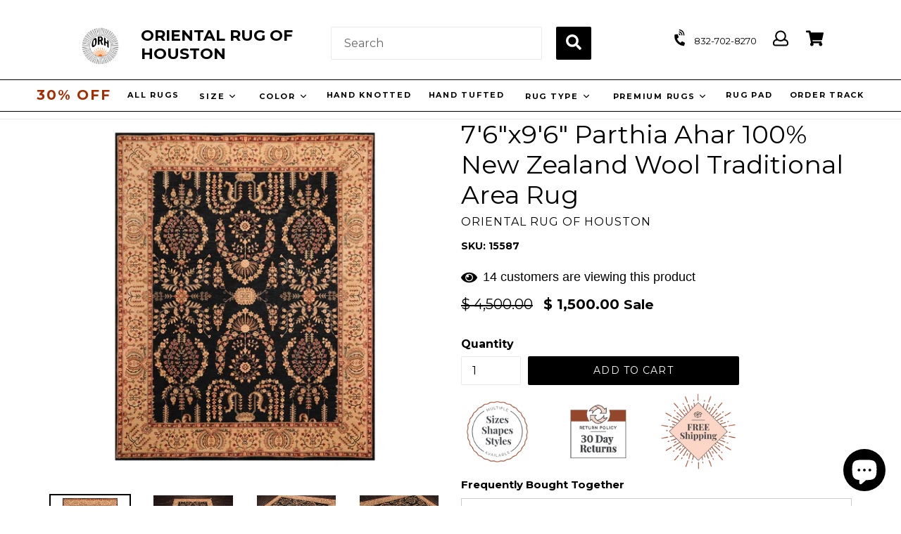

--- FILE ---
content_type: text/html; charset=utf-8
request_url: https://orientalrugofhouston.com/products/charcoal-machine-made-new-zealand-wool-persian-area-rug-orh15587
body_size: 103254
content:
<!doctype html>
<!--[if IE 9]> <html class="ie9 no-js" lang="en"> <![endif]-->
<!-- [if (gt IE 9)|!(IE)]><! -->
<html class="no-js" lang="en">
  <!-- <![endif] -->
  <head>
	<!-- Added by AVADA SEO Suite -->
	<script>
  const avadaLightJsExclude = ['cdn.nfcube.com', 'assets/ecom.js', 'variant-title-king', 'linked_options_variants', 'smile-loader.js', 'smart-product-filter-search', 'rivo-loyalty-referrals', 'avada-cookie-consent', 'consentmo-gdpr', 'quinn', 'pandectes'];
  const avadaLightJsInclude = ['https://www.googletagmanager.com/', 'https://connect.facebook.net/', 'https://business-api.tiktok.com/', 'https://static.klaviyo.com/', 'https://cdn.shopify.com/extensions/'];
  window.AVADA_SPEED_BLACKLIST = avadaLightJsInclude.map(item => new RegExp(item, 'i'));
  window.AVADA_SPEED_WHITELIST = avadaLightJsExclude.map(item => new RegExp(item, 'i'));
</script>

<script>
  const isSpeedUpEnable = !1752737460153 || Date.now() < 1752737460153;
  if (isSpeedUpEnable) {
    const avadaSpeedUp=1;
    if(isSpeedUpEnable) {
  function _0x55aa(_0x575858,_0x2fd0be){const _0x30a92f=_0x1cb5();return _0x55aa=function(_0x4e8b41,_0xcd1690){_0x4e8b41=_0x4e8b41-(0xb5e+0xd*0x147+-0x1b1a);let _0x1c09f7=_0x30a92f[_0x4e8b41];return _0x1c09f7;},_0x55aa(_0x575858,_0x2fd0be);}(function(_0x4ad4dc,_0x42545f){const _0x5c7741=_0x55aa,_0x323f4d=_0x4ad4dc();while(!![]){try{const _0x588ea5=parseInt(_0x5c7741(0x10c))/(0xb6f+-0x1853+0xce5)*(-parseInt(_0x5c7741(0x157))/(-0x2363*0x1+0x1dd4+0x591*0x1))+-parseInt(_0x5c7741(0x171))/(0x269b+-0xeb+-0xf*0x283)*(parseInt(_0x5c7741(0x116))/(0x2e1+0x1*0x17b3+-0x110*0x19))+-parseInt(_0x5c7741(0x147))/(-0x1489+-0x312*0x6+0x26fa*0x1)+-parseInt(_0x5c7741(0xfa))/(-0x744+0x1*0xb5d+-0x413)*(-parseInt(_0x5c7741(0x102))/(-0x1e87+0x9e*-0x16+0x2c22))+parseInt(_0x5c7741(0x136))/(0x1e2d+0x1498+-0x1a3*0x1f)+parseInt(_0x5c7741(0x16e))/(0x460+0x1d96+0x3*-0xb4f)*(-parseInt(_0x5c7741(0xe3))/(-0x9ca+-0x1*-0x93f+0x1*0x95))+parseInt(_0x5c7741(0xf8))/(-0x1f73*0x1+0x6*-0x510+0x3dde);if(_0x588ea5===_0x42545f)break;else _0x323f4d['push'](_0x323f4d['shift']());}catch(_0x5d6d7e){_0x323f4d['push'](_0x323f4d['shift']());}}}(_0x1cb5,-0x193549+0x5dc3*-0x31+-0x2f963*-0x13),(function(){const _0x5cb2b4=_0x55aa,_0x23f9e9={'yXGBq':function(_0x237aef,_0x385938){return _0x237aef!==_0x385938;},'XduVF':function(_0x21018d,_0x56ff60){return _0x21018d===_0x56ff60;},'RChnz':_0x5cb2b4(0xf4)+_0x5cb2b4(0xe9)+_0x5cb2b4(0x14a),'TAsuR':function(_0xe21eca,_0x33e114){return _0xe21eca%_0x33e114;},'EvLYw':function(_0x1326ad,_0x261d04){return _0x1326ad!==_0x261d04;},'nnhAQ':_0x5cb2b4(0x107),'swpMF':_0x5cb2b4(0x16d),'plMMu':_0x5cb2b4(0xe8)+_0x5cb2b4(0x135),'PqBPA':function(_0x2ba85c,_0x35b541){return _0x2ba85c<_0x35b541;},'NKPCA':_0x5cb2b4(0xfc),'TINqh':function(_0x4116e3,_0x3ffd02,_0x2c8722){return _0x4116e3(_0x3ffd02,_0x2c8722);},'BAueN':_0x5cb2b4(0x120),'NgloT':_0x5cb2b4(0x14c),'ThSSU':function(_0xeb212a,_0x4341c1){return _0xeb212a+_0x4341c1;},'lDDHN':function(_0x4a1a48,_0x45ebfb){return _0x4a1a48 instanceof _0x45ebfb;},'toAYB':function(_0xcf0fa9,_0xf5fa6a){return _0xcf0fa9 instanceof _0xf5fa6a;},'VMiyW':function(_0x5300e4,_0x44e0f4){return _0x5300e4(_0x44e0f4);},'iyhbw':_0x5cb2b4(0x119),'zuWfR':function(_0x19c3e4,_0x4ee6e8){return _0x19c3e4<_0x4ee6e8;},'vEmrv':function(_0xd798cf,_0x5ea2dd){return _0xd798cf!==_0x5ea2dd;},'yxERj':function(_0x24b03b,_0x5aa292){return _0x24b03b||_0x5aa292;},'MZpwM':_0x5cb2b4(0x110)+_0x5cb2b4(0x109)+'pt','IeUHK':function(_0x5a4c7e,_0x2edf70){return _0x5a4c7e-_0x2edf70;},'Idvge':function(_0x3b526e,_0x36b469){return _0x3b526e<_0x36b469;},'qRwfm':_0x5cb2b4(0x16b)+_0x5cb2b4(0xf1),'CvXDN':function(_0x4b4208,_0x1db216){return _0x4b4208<_0x1db216;},'acPIM':function(_0x7d44b7,_0x3020d2){return _0x7d44b7(_0x3020d2);},'MyLMO':function(_0x22d4b2,_0xe7a6a0){return _0x22d4b2<_0xe7a6a0;},'boDyh':function(_0x176992,_0x346381,_0xab7fc){return _0x176992(_0x346381,_0xab7fc);},'ZANXD':_0x5cb2b4(0x10f)+_0x5cb2b4(0x12a)+_0x5cb2b4(0x142),'CXwRZ':_0x5cb2b4(0x123)+_0x5cb2b4(0x15f),'AuMHM':_0x5cb2b4(0x161),'KUuFZ':_0x5cb2b4(0xe6),'MSwtw':_0x5cb2b4(0x13a),'ERvPB':_0x5cb2b4(0x134),'ycTDj':_0x5cb2b4(0x15b),'Tvhir':_0x5cb2b4(0x154)},_0x469be1=_0x23f9e9[_0x5cb2b4(0x153)],_0x36fe07={'blacklist':window[_0x5cb2b4(0x11f)+_0x5cb2b4(0x115)+'T'],'whitelist':window[_0x5cb2b4(0x11f)+_0x5cb2b4(0x13e)+'T']},_0x26516a={'blacklisted':[]},_0x34e4a6=(_0x2be2f5,_0x25b3b2)=>{const _0x80dd2=_0x5cb2b4;if(_0x2be2f5&&(!_0x25b3b2||_0x23f9e9[_0x80dd2(0x13b)](_0x25b3b2,_0x469be1))&&(!_0x36fe07[_0x80dd2(0x170)]||_0x36fe07[_0x80dd2(0x170)][_0x80dd2(0x151)](_0xa5c7cf=>_0xa5c7cf[_0x80dd2(0x12b)](_0x2be2f5)))&&(!_0x36fe07[_0x80dd2(0x165)]||_0x36fe07[_0x80dd2(0x165)][_0x80dd2(0x156)](_0x4e2570=>!_0x4e2570[_0x80dd2(0x12b)](_0x2be2f5)))&&_0x23f9e9[_0x80dd2(0xf7)](avadaSpeedUp,0x5*0x256+-0x1*0x66c+-0x542+0.5)&&_0x2be2f5[_0x80dd2(0x137)](_0x23f9e9[_0x80dd2(0xe7)])){const _0x413c89=_0x2be2f5[_0x80dd2(0x16c)];return _0x23f9e9[_0x80dd2(0xf7)](_0x23f9e9[_0x80dd2(0x11e)](_0x413c89,-0x1deb*-0x1+0xf13+-0x2cfc),0x1176+-0x78b*0x5+0x1441);}return _0x2be2f5&&(!_0x25b3b2||_0x23f9e9[_0x80dd2(0xed)](_0x25b3b2,_0x469be1))&&(!_0x36fe07[_0x80dd2(0x170)]||_0x36fe07[_0x80dd2(0x170)][_0x80dd2(0x151)](_0x3d689d=>_0x3d689d[_0x80dd2(0x12b)](_0x2be2f5)))&&(!_0x36fe07[_0x80dd2(0x165)]||_0x36fe07[_0x80dd2(0x165)][_0x80dd2(0x156)](_0x26a7b3=>!_0x26a7b3[_0x80dd2(0x12b)](_0x2be2f5)));},_0x11462f=function(_0x42927f){const _0x346823=_0x5cb2b4,_0x5426ae=_0x42927f[_0x346823(0x159)+'te'](_0x23f9e9[_0x346823(0x14e)]);return _0x36fe07[_0x346823(0x170)]&&_0x36fe07[_0x346823(0x170)][_0x346823(0x156)](_0x107b0d=>!_0x107b0d[_0x346823(0x12b)](_0x5426ae))||_0x36fe07[_0x346823(0x165)]&&_0x36fe07[_0x346823(0x165)][_0x346823(0x151)](_0x1e7160=>_0x1e7160[_0x346823(0x12b)](_0x5426ae));},_0x39299f=new MutationObserver(_0x45c995=>{const _0x21802a=_0x5cb2b4,_0x3bc801={'mafxh':function(_0x6f9c57,_0x229989){const _0x9d39b1=_0x55aa;return _0x23f9e9[_0x9d39b1(0xf7)](_0x6f9c57,_0x229989);},'SrchE':_0x23f9e9[_0x21802a(0xe2)],'pvjbV':_0x23f9e9[_0x21802a(0xf6)]};for(let _0x333494=-0x7d7+-0x893+0x106a;_0x23f9e9[_0x21802a(0x158)](_0x333494,_0x45c995[_0x21802a(0x16c)]);_0x333494++){const {addedNodes:_0x1b685b}=_0x45c995[_0x333494];for(let _0x2f087=0x1f03+0x84b+0x1*-0x274e;_0x23f9e9[_0x21802a(0x158)](_0x2f087,_0x1b685b[_0x21802a(0x16c)]);_0x2f087++){const _0x4e5bac=_0x1b685b[_0x2f087];if(_0x23f9e9[_0x21802a(0xf7)](_0x4e5bac[_0x21802a(0x121)],-0x1f3a+-0x1*0x1b93+-0x3*-0x139a)&&_0x23f9e9[_0x21802a(0xf7)](_0x4e5bac[_0x21802a(0x152)],_0x23f9e9[_0x21802a(0xe0)])){const _0x5d9a67=_0x4e5bac[_0x21802a(0x107)],_0x3fb522=_0x4e5bac[_0x21802a(0x16d)];if(_0x23f9e9[_0x21802a(0x103)](_0x34e4a6,_0x5d9a67,_0x3fb522)){_0x26516a[_0x21802a(0x160)+'d'][_0x21802a(0x128)]([_0x4e5bac,_0x4e5bac[_0x21802a(0x16d)]]),_0x4e5bac[_0x21802a(0x16d)]=_0x469be1;const _0x1e52da=function(_0x2c95ff){const _0x359b13=_0x21802a;if(_0x3bc801[_0x359b13(0x118)](_0x4e5bac[_0x359b13(0x159)+'te'](_0x3bc801[_0x359b13(0x166)]),_0x469be1))_0x2c95ff[_0x359b13(0x112)+_0x359b13(0x150)]();_0x4e5bac[_0x359b13(0xec)+_0x359b13(0x130)](_0x3bc801[_0x359b13(0xe4)],_0x1e52da);};_0x4e5bac[_0x21802a(0x12d)+_0x21802a(0x163)](_0x23f9e9[_0x21802a(0xf6)],_0x1e52da),_0x4e5bac[_0x21802a(0x12c)+_0x21802a(0x131)]&&_0x4e5bac[_0x21802a(0x12c)+_0x21802a(0x131)][_0x21802a(0x11a)+'d'](_0x4e5bac);}}}}});_0x39299f[_0x5cb2b4(0x105)](document[_0x5cb2b4(0x10b)+_0x5cb2b4(0x16a)],{'childList':!![],'subtree':!![]});const _0x2910a9=/[|\\{}()\[\]^$+*?.]/g,_0xa9f173=function(..._0x1baa33){const _0x3053cc=_0x5cb2b4,_0x2e6f61={'mMWha':function(_0x158c76,_0x5c404b){const _0x25a05c=_0x55aa;return _0x23f9e9[_0x25a05c(0xf7)](_0x158c76,_0x5c404b);},'BXirI':_0x23f9e9[_0x3053cc(0x141)],'COGok':function(_0x421bf7,_0x55453a){const _0x4fd417=_0x3053cc;return _0x23f9e9[_0x4fd417(0x167)](_0x421bf7,_0x55453a);},'XLSAp':function(_0x193984,_0x35c446){const _0x5bbecf=_0x3053cc;return _0x23f9e9[_0x5bbecf(0xed)](_0x193984,_0x35c446);},'EygRw':function(_0xfbb69c,_0x21b15d){const _0xe5c840=_0x3053cc;return _0x23f9e9[_0xe5c840(0x104)](_0xfbb69c,_0x21b15d);},'xZuNx':_0x23f9e9[_0x3053cc(0x139)],'SBUaW':function(_0x5739bf,_0x2c2fab){const _0x42cbb1=_0x3053cc;return _0x23f9e9[_0x42cbb1(0x172)](_0x5739bf,_0x2c2fab);},'EAoTR':function(_0x123b29,_0x5b29bf){const _0x2828d2=_0x3053cc;return _0x23f9e9[_0x2828d2(0x11d)](_0x123b29,_0x5b29bf);},'cdYdq':_0x23f9e9[_0x3053cc(0x14e)],'WzJcf':_0x23f9e9[_0x3053cc(0xe2)],'nytPK':function(_0x53f733,_0x4ad021){const _0x4f0333=_0x3053cc;return _0x23f9e9[_0x4f0333(0x148)](_0x53f733,_0x4ad021);},'oUrHG':_0x23f9e9[_0x3053cc(0x14d)],'dnxjX':function(_0xed6b5f,_0x573f55){const _0x57aa03=_0x3053cc;return _0x23f9e9[_0x57aa03(0x15a)](_0xed6b5f,_0x573f55);}};_0x23f9e9[_0x3053cc(0x15d)](_0x1baa33[_0x3053cc(0x16c)],-0x1a3*-0x9+-0xf9*0xb+-0x407*0x1)?(_0x36fe07[_0x3053cc(0x170)]=[],_0x36fe07[_0x3053cc(0x165)]=[]):(_0x36fe07[_0x3053cc(0x170)]&&(_0x36fe07[_0x3053cc(0x170)]=_0x36fe07[_0x3053cc(0x170)][_0x3053cc(0x106)](_0xa8e001=>_0x1baa33[_0x3053cc(0x156)](_0x4a8a28=>{const _0x2e425b=_0x3053cc;if(_0x2e6f61[_0x2e425b(0x111)](typeof _0x4a8a28,_0x2e6f61[_0x2e425b(0x155)]))return!_0xa8e001[_0x2e425b(0x12b)](_0x4a8a28);else{if(_0x2e6f61[_0x2e425b(0xeb)](_0x4a8a28,RegExp))return _0x2e6f61[_0x2e425b(0x145)](_0xa8e001[_0x2e425b(0xdf)](),_0x4a8a28[_0x2e425b(0xdf)]());}}))),_0x36fe07[_0x3053cc(0x165)]&&(_0x36fe07[_0x3053cc(0x165)]=[..._0x36fe07[_0x3053cc(0x165)],..._0x1baa33[_0x3053cc(0xff)](_0x4e4c02=>{const _0x7c755c=_0x3053cc;if(_0x23f9e9[_0x7c755c(0xf7)](typeof _0x4e4c02,_0x23f9e9[_0x7c755c(0x141)])){const _0x932437=_0x4e4c02[_0x7c755c(0xea)](_0x2910a9,_0x23f9e9[_0x7c755c(0x16f)]),_0x34e686=_0x23f9e9[_0x7c755c(0xf0)](_0x23f9e9[_0x7c755c(0xf0)]('.*',_0x932437),'.*');if(_0x36fe07[_0x7c755c(0x165)][_0x7c755c(0x156)](_0x21ef9a=>_0x21ef9a[_0x7c755c(0xdf)]()!==_0x34e686[_0x7c755c(0xdf)]()))return new RegExp(_0x34e686);}else{if(_0x23f9e9[_0x7c755c(0x117)](_0x4e4c02,RegExp)){if(_0x36fe07[_0x7c755c(0x165)][_0x7c755c(0x156)](_0x5a3f09=>_0x5a3f09[_0x7c755c(0xdf)]()!==_0x4e4c02[_0x7c755c(0xdf)]()))return _0x4e4c02;}}return null;})[_0x3053cc(0x106)](Boolean)]));const _0x3eeb55=document[_0x3053cc(0x11b)+_0x3053cc(0x10e)](_0x23f9e9[_0x3053cc(0xf0)](_0x23f9e9[_0x3053cc(0xf0)](_0x23f9e9[_0x3053cc(0x122)],_0x469be1),'"]'));for(let _0xf831f7=-0x21aa+-0x1793+0x393d*0x1;_0x23f9e9[_0x3053cc(0x14b)](_0xf831f7,_0x3eeb55[_0x3053cc(0x16c)]);_0xf831f7++){const _0x5868cb=_0x3eeb55[_0xf831f7];_0x23f9e9[_0x3053cc(0x132)](_0x11462f,_0x5868cb)&&(_0x26516a[_0x3053cc(0x160)+'d'][_0x3053cc(0x128)]([_0x5868cb,_0x23f9e9[_0x3053cc(0x14d)]]),_0x5868cb[_0x3053cc(0x12c)+_0x3053cc(0x131)][_0x3053cc(0x11a)+'d'](_0x5868cb));}let _0xdf8cd0=-0x17da+0x2461+-0xc87*0x1;[..._0x26516a[_0x3053cc(0x160)+'d']][_0x3053cc(0x10d)](([_0x226aeb,_0x33eaa7],_0xe33bca)=>{const _0x2aa7bf=_0x3053cc;if(_0x2e6f61[_0x2aa7bf(0x143)](_0x11462f,_0x226aeb)){const _0x41da0d=document[_0x2aa7bf(0x11c)+_0x2aa7bf(0x131)](_0x2e6f61[_0x2aa7bf(0x127)]);for(let _0x6784c7=0xd7b+-0xaa5+-0x2d6;_0x2e6f61[_0x2aa7bf(0x164)](_0x6784c7,_0x226aeb[_0x2aa7bf(0xe5)][_0x2aa7bf(0x16c)]);_0x6784c7++){const _0x4ca758=_0x226aeb[_0x2aa7bf(0xe5)][_0x6784c7];_0x2e6f61[_0x2aa7bf(0x12f)](_0x4ca758[_0x2aa7bf(0x133)],_0x2e6f61[_0x2aa7bf(0x13f)])&&_0x2e6f61[_0x2aa7bf(0x145)](_0x4ca758[_0x2aa7bf(0x133)],_0x2e6f61[_0x2aa7bf(0x100)])&&_0x41da0d[_0x2aa7bf(0xe1)+'te'](_0x4ca758[_0x2aa7bf(0x133)],_0x226aeb[_0x2aa7bf(0xe5)][_0x6784c7][_0x2aa7bf(0x12e)]);}_0x41da0d[_0x2aa7bf(0xe1)+'te'](_0x2e6f61[_0x2aa7bf(0x13f)],_0x226aeb[_0x2aa7bf(0x107)]),_0x41da0d[_0x2aa7bf(0xe1)+'te'](_0x2e6f61[_0x2aa7bf(0x100)],_0x2e6f61[_0x2aa7bf(0x101)](_0x33eaa7,_0x2e6f61[_0x2aa7bf(0x126)])),document[_0x2aa7bf(0x113)][_0x2aa7bf(0x146)+'d'](_0x41da0d),_0x26516a[_0x2aa7bf(0x160)+'d'][_0x2aa7bf(0x162)](_0x2e6f61[_0x2aa7bf(0x13d)](_0xe33bca,_0xdf8cd0),-0x105d*0x2+0x1*-0xeaa+0x2f65),_0xdf8cd0++;}}),_0x36fe07[_0x3053cc(0x170)]&&_0x23f9e9[_0x3053cc(0xf3)](_0x36fe07[_0x3053cc(0x170)][_0x3053cc(0x16c)],0x10f2+-0x1a42+0x951)&&_0x39299f[_0x3053cc(0x15c)]();},_0x4c2397=document[_0x5cb2b4(0x11c)+_0x5cb2b4(0x131)],_0x573f89={'src':Object[_0x5cb2b4(0x14f)+_0x5cb2b4(0xfd)+_0x5cb2b4(0x144)](HTMLScriptElement[_0x5cb2b4(0xf9)],_0x23f9e9[_0x5cb2b4(0x14e)]),'type':Object[_0x5cb2b4(0x14f)+_0x5cb2b4(0xfd)+_0x5cb2b4(0x144)](HTMLScriptElement[_0x5cb2b4(0xf9)],_0x23f9e9[_0x5cb2b4(0xe2)])};document[_0x5cb2b4(0x11c)+_0x5cb2b4(0x131)]=function(..._0x4db605){const _0x1480b5=_0x5cb2b4,_0x3a6982={'KNNxG':function(_0x32fa39,_0x2a57e4,_0x3cc08f){const _0x5ead12=_0x55aa;return _0x23f9e9[_0x5ead12(0x169)](_0x32fa39,_0x2a57e4,_0x3cc08f);}};if(_0x23f9e9[_0x1480b5(0x13b)](_0x4db605[-0x4*-0x376+0x4*0x2f+-0xe94][_0x1480b5(0x140)+'e'](),_0x23f9e9[_0x1480b5(0x139)]))return _0x4c2397[_0x1480b5(0x114)](document)(..._0x4db605);const _0x2f091d=_0x4c2397[_0x1480b5(0x114)](document)(..._0x4db605);try{Object[_0x1480b5(0xf2)+_0x1480b5(0x149)](_0x2f091d,{'src':{..._0x573f89[_0x1480b5(0x107)],'set'(_0x3ae2bc){const _0x5d6fdc=_0x1480b5;_0x3a6982[_0x5d6fdc(0x129)](_0x34e4a6,_0x3ae2bc,_0x2f091d[_0x5d6fdc(0x16d)])&&_0x573f89[_0x5d6fdc(0x16d)][_0x5d6fdc(0x10a)][_0x5d6fdc(0x125)](this,_0x469be1),_0x573f89[_0x5d6fdc(0x107)][_0x5d6fdc(0x10a)][_0x5d6fdc(0x125)](this,_0x3ae2bc);}},'type':{..._0x573f89[_0x1480b5(0x16d)],'get'(){const _0x436e9e=_0x1480b5,_0x4b63b9=_0x573f89[_0x436e9e(0x16d)][_0x436e9e(0xfb)][_0x436e9e(0x125)](this);if(_0x23f9e9[_0x436e9e(0xf7)](_0x4b63b9,_0x469be1)||_0x23f9e9[_0x436e9e(0x103)](_0x34e4a6,this[_0x436e9e(0x107)],_0x4b63b9))return null;return _0x4b63b9;},'set'(_0x174ea3){const _0x1dff57=_0x1480b5,_0xa2fd13=_0x23f9e9[_0x1dff57(0x103)](_0x34e4a6,_0x2f091d[_0x1dff57(0x107)],_0x2f091d[_0x1dff57(0x16d)])?_0x469be1:_0x174ea3;_0x573f89[_0x1dff57(0x16d)][_0x1dff57(0x10a)][_0x1dff57(0x125)](this,_0xa2fd13);}}}),_0x2f091d[_0x1480b5(0xe1)+'te']=function(_0x5b0870,_0x8c60d5){const _0xab22d4=_0x1480b5;if(_0x23f9e9[_0xab22d4(0xf7)](_0x5b0870,_0x23f9e9[_0xab22d4(0xe2)])||_0x23f9e9[_0xab22d4(0xf7)](_0x5b0870,_0x23f9e9[_0xab22d4(0x14e)]))_0x2f091d[_0x5b0870]=_0x8c60d5;else HTMLScriptElement[_0xab22d4(0xf9)][_0xab22d4(0xe1)+'te'][_0xab22d4(0x125)](_0x2f091d,_0x5b0870,_0x8c60d5);};}catch(_0x5a9461){console[_0x1480b5(0x168)](_0x23f9e9[_0x1480b5(0xef)],_0x5a9461);}return _0x2f091d;};const _0x5883c5=[_0x23f9e9[_0x5cb2b4(0xfe)],_0x23f9e9[_0x5cb2b4(0x13c)],_0x23f9e9[_0x5cb2b4(0xf5)],_0x23f9e9[_0x5cb2b4(0x15e)],_0x23f9e9[_0x5cb2b4(0x138)],_0x23f9e9[_0x5cb2b4(0x124)]],_0x4ab8d2=_0x5883c5[_0x5cb2b4(0xff)](_0x439d08=>{return{'type':_0x439d08,'listener':()=>_0xa9f173(),'options':{'passive':!![]}};});_0x4ab8d2[_0x5cb2b4(0x10d)](_0x4d3535=>{const _0x3882ab=_0x5cb2b4;document[_0x3882ab(0x12d)+_0x3882ab(0x163)](_0x4d3535[_0x3882ab(0x16d)],_0x4d3535[_0x3882ab(0xee)],_0x4d3535[_0x3882ab(0x108)]);});}()));function _0x1cb5(){const _0x15f8e0=['ault','some','tagName','CXwRZ','wheel','BXirI','every','6lYvYYX','PqBPA','getAttribu','IeUHK','touchstart','disconnect','Idvge','ERvPB','/blocked','blackliste','keydown','splice','stener','SBUaW','whitelist','SrchE','toAYB','warn','boDyh','ement','script[typ','length','type','346347wGqEBH','NgloT','blacklist','33OVoYHk','zuWfR','toString','NKPCA','setAttribu','swpMF','230EEqEiq','pvjbV','attributes','mousemove','RChnz','beforescri','y.com/exte','replace','COGok','removeEven','EvLYw','listener','ZANXD','ThSSU','e="','defineProp','MyLMO','cdn.shopif','MSwtw','plMMu','XduVF','22621984JRJQxz','prototype','8818116NVbcZr','get','SCRIPT','ertyDescri','AuMHM','map','WzJcf','nytPK','7kiZatp','TINqh','VMiyW','observe','filter','src','options','n/javascri','set','documentEl','478083wuqgQV','forEach','torAll','Avada cann','applicatio','mMWha','preventDef','head','bind','D_BLACKLIS','75496skzGVx','lDDHN','mafxh','script','removeChil','querySelec','createElem','vEmrv','TAsuR','AVADA_SPEE','string','nodeType','qRwfm','javascript','Tvhir','call','oUrHG','xZuNx','push','KNNxG','ot lazy lo','test','parentElem','addEventLi','value','EAoTR','tListener','ent','acPIM','name','touchmove','ptexecute','6968312SmqlIb','includes','ycTDj','iyhbw','touchend','yXGBq','KUuFZ','dnxjX','D_WHITELIS','cdYdq','toLowerCas','BAueN','ad script','EygRw','ptor','XLSAp','appendChil','4975500NoPAFA','yxERj','erties','nsions','CvXDN','\$&','MZpwM','nnhAQ','getOwnProp'];_0x1cb5=function(){return _0x15f8e0;};return _0x1cb5();}
}
    class LightJsLoader{constructor(e){this.jQs=[],this.listener=this.handleListener.bind(this,e),this.scripts=["default","defer","async"].reduce(((e,t)=>({...e,[t]:[]})),{});const t=this;e.forEach((e=>window.addEventListener(e,t.listener,{passive:!0})))}handleListener(e){const t=this;return e.forEach((e=>window.removeEventListener(e,t.listener))),"complete"===document.readyState?this.handleDOM():document.addEventListener("readystatechange",(e=>{if("complete"===e.target.readyState)return setTimeout(t.handleDOM.bind(t),1)}))}async handleDOM(){this.suspendEvent(),this.suspendJQuery(),this.findScripts(),this.preloadScripts();for(const e of Object.keys(this.scripts))await this.replaceScripts(this.scripts[e]);for(const e of["DOMContentLoaded","readystatechange"])await this.requestRepaint(),document.dispatchEvent(new Event("lightJS-"+e));document.lightJSonreadystatechange&&document.lightJSonreadystatechange();for(const e of["DOMContentLoaded","load"])await this.requestRepaint(),window.dispatchEvent(new Event("lightJS-"+e));await this.requestRepaint(),window.lightJSonload&&window.lightJSonload(),await this.requestRepaint(),this.jQs.forEach((e=>e(window).trigger("lightJS-jquery-load"))),window.dispatchEvent(new Event("lightJS-pageshow")),await this.requestRepaint(),window.lightJSonpageshow&&window.lightJSonpageshow()}async requestRepaint(){return new Promise((e=>requestAnimationFrame(e)))}findScripts(){document.querySelectorAll("script[type=lightJs]").forEach((e=>{e.hasAttribute("src")?e.hasAttribute("async")&&e.async?this.scripts.async.push(e):e.hasAttribute("defer")&&e.defer?this.scripts.defer.push(e):this.scripts.default.push(e):this.scripts.default.push(e)}))}preloadScripts(){const e=this,t=Object.keys(this.scripts).reduce(((t,n)=>[...t,...e.scripts[n]]),[]),n=document.createDocumentFragment();t.forEach((e=>{const t=e.getAttribute("src");if(!t)return;const s=document.createElement("link");s.href=t,s.rel="preload",s.as="script",n.appendChild(s)})),document.head.appendChild(n)}async replaceScripts(e){let t;for(;t=e.shift();)await this.requestRepaint(),new Promise((e=>{const n=document.createElement("script");[...t.attributes].forEach((e=>{"type"!==e.nodeName&&n.setAttribute(e.nodeName,e.nodeValue)})),t.hasAttribute("src")?(n.addEventListener("load",e),n.addEventListener("error",e)):(n.text=t.text,e()),t.parentNode.replaceChild(n,t)}))}suspendEvent(){const e={};[{obj:document,name:"DOMContentLoaded"},{obj:window,name:"DOMContentLoaded"},{obj:window,name:"load"},{obj:window,name:"pageshow"},{obj:document,name:"readystatechange"}].map((t=>function(t,n){function s(n){return e[t].list.indexOf(n)>=0?"lightJS-"+n:n}e[t]||(e[t]={list:[n],add:t.addEventListener,remove:t.removeEventListener},t.addEventListener=(...n)=>{n[0]=s(n[0]),e[t].add.apply(t,n)},t.removeEventListener=(...n)=>{n[0]=s(n[0]),e[t].remove.apply(t,n)})}(t.obj,t.name))),[{obj:document,name:"onreadystatechange"},{obj:window,name:"onpageshow"}].map((e=>function(e,t){let n=e[t];Object.defineProperty(e,t,{get:()=>n||function(){},set:s=>{e["lightJS"+t]=n=s}})}(e.obj,e.name)))}suspendJQuery(){const e=this;let t=window.jQuery;Object.defineProperty(window,"jQuery",{get:()=>t,set(n){if(!n||!n.fn||!e.jQs.includes(n))return void(t=n);n.fn.ready=n.fn.init.prototype.ready=e=>{e.bind(document)(n)};const s=n.fn.on;n.fn.on=n.fn.init.prototype.on=function(...e){if(window!==this[0])return s.apply(this,e),this;const t=e=>e.split(" ").map((e=>"load"===e||0===e.indexOf("load.")?"lightJS-jquery-load":e)).join(" ");return"string"==typeof e[0]||e[0]instanceof String?(e[0]=t(e[0]),s.apply(this,e),this):("object"==typeof e[0]&&Object.keys(e[0]).forEach((n=>{delete Object.assign(e[0],{[t(n)]:e[0][n]})[n]})),s.apply(this,e),this)},e.jQs.push(n),t=n}})}}
new LightJsLoader(["keydown","mousemove","touchend","touchmove","touchstart","wheel"]);
  }
</script>

	<!-- /Added by AVADA SEO Suite -->
    <meta name="msvalidate.01" content="2262A9B1BD4B0A22A3CEAEF2B836EE22">
    <!-- <meta name="google-site-verification" content="4n9PmO0BiByi-FR9SlwSOb8ZLx8sGpS5yXavQakLwL4" /> -->
    <meta name="google-site-verification" content="AmX_D_5StodUITpGo5_vt9V58sKDrowakuwVl8QYkCY">
    <meta name="google-site-verification" content="Jm69xOaRJxbjxbCmVoyG4hF3EaCE8qUOkLpuH2TNWAw">
    <meta charset="utf-8">
    <meta http-equiv="X-UA-Compatible" content="IE=edge,chrome=1">
    <meta name="viewport" content="width=device-width,initial-scale=1">
    <meta name="theme-color" content="#9ea4a9">
    <meta name="facebook-domain-verification" content="wupsyqyfurvthtaurh6pj53w0xqx5s">
<meta name="trustpilot-one-time-domain-verification-id" content="fefcf7ed-e4e7-4332-a3c4-aa5c030853cc"/>
<script src="https://analytics.ahrefs.com/analytics.js" data-key="qRDvzo0D10PjKbAzhkcazA" async></script>
    <link rel="canonical" href="https://orientalrugofhouston.com/products/charcoal-machine-made-new-zealand-wool-persian-area-rug-orh15587">

    
      <link rel="shortcut icon" href="//orientalrugofhouston.com/cdn/shop/files/FAV_32x32.jpg?v=1614289971" type="image/png">
    

    
    <title>
    7&#39;6&quot;x9&#39;6&quot; Parthia Ahar 100% New Zealand Wool Traditional Area Rug
    
    
    
      &ndash; Oriental Rug Of Houston
    
  </title>

    
      <meta name="description" content="Buy 8x10 Charcoal, Champagne Machine Made New Zealand Wool Traditional Persian Area Rug at Oriental Rug of Houston. Free shipping and 60 days returns.">
    

    <!-- Latest compiled and minified CSS -->
    <link
      rel="stylesheet"
      href="https://maxcdn.bootstrapcdn.com/bootstrap/3.3.7/css/bootstrap.min.css"
      integrity="sha384-BVYiiSIFeK1dGmJRAkycuHAHRg32OmUcww7on3RYdg4Va+PmSTsz/K68vbdEjh4u"
      crossorigin="anonymous"
      async
    >

    <!-- Optional theme -->
    <link
      rel="stylesheet"
      href="https://maxcdn.bootstrapcdn.com/bootstrap/3.3.7/css/bootstrap-theme.min.css"
      integrity="sha384-rHyoN1iRsVXV4nD0JutlnGaslCJuC7uwjduW9SVrLvRYooPp2bWYgmgJQIXwl/Sp"
      crossorigin="anonymous"
      defer
    >
    <link
      rel="stylesheet"
      href="https://cdnjs.cloudflare.com/ajax/libs/animate.css/4.1.1/animate.min.css"
      defer
    >
    <!-- /snippets/social-meta-tags.liquid -->
<meta property="og:site_name" content="Oriental Rug Of Houston">
<meta property="og:url" content="https://orientalrugofhouston.com/products/charcoal-machine-made-new-zealand-wool-persian-area-rug-orh15587">
<meta property="og:title" content="7'6"x9'6"  Parthia Ahar 100% New Zealand Wool Traditional Area Rug">
<meta property="og:type" content="product">
<meta property="og:description" content="Buy 8x10 Charcoal, Champagne Machine Made New Zealand Wool Traditional Persian Area Rug at Oriental Rug of Houston. Free shipping and 60 days returns."><meta property="og:price:amount" content="1,500.00">
  <meta property="og:price:currency" content="USD"><meta property="og:image" content="http://orientalrugofhouston.com/cdn/shop/products/A15587_1024x1024.jpg?v=1711366596"><meta property="og:image" content="http://orientalrugofhouston.com/cdn/shop/products/199A0325_1024x1024.jpg?v=1711366599"><meta property="og:image" content="http://orientalrugofhouston.com/cdn/shop/products/199A0326_1024x1024.jpg?v=1711366604">
<meta property="og:image:secure_url" content="https://orientalrugofhouston.com/cdn/shop/products/A15587_1024x1024.jpg?v=1711366596"><meta property="og:image:secure_url" content="https://orientalrugofhouston.com/cdn/shop/products/199A0325_1024x1024.jpg?v=1711366599"><meta property="og:image:secure_url" content="https://orientalrugofhouston.com/cdn/shop/products/199A0326_1024x1024.jpg?v=1711366604">

<meta name="twitter:site" content="@">
<meta name="twitter:card" content="summary_large_image">
<meta name="twitter:title" content="7'6"x9'6"  Parthia Ahar 100% New Zealand Wool Traditional Area Rug">
<meta name="twitter:description" content="Buy 8x10 Charcoal, Champagne Machine Made New Zealand Wool Traditional Persian Area Rug at Oriental Rug of Houston. Free shipping and 60 days returns.">

    <link href="//orientalrugofhouston.com/cdn/shop/t/36/assets/theme.scss.css?v=58356490470747704341742213019" rel="stylesheet" type="text/css" media="all" />
    <link href="//orientalrugofhouston.com/cdn/shop/t/36/assets/madwire.scss.css?v=130604758582779734551627980101" rel="stylesheet" type="text/css" media="all" />
    <link href="//orientalrugofhouston.com/cdn/shop/t/36/assets/custom-style.aio.min.css?v=58053330439298695501737713329" rel="stylesheet" type="text/css" media="all" />
    <link href="https://fonts.googleapis.com/css?family=Abril+Fatface|Anton|Cabin|Cabin+Sketch|Cinzel|Comfortaa|Courgette|Dancing+Script|Grand+Hotel|Great+Vibes|Josefin+Sans|Josefin+Slab|Lobster|Lobster+Two|Merriweather|Oleo+Script|Pacifico|Passion+One|Playfair+Display|Poppins|Quicksand|Raleway|Roboto+Slab|Satisfy|Slabo+27px|Teko|Titillium+Web|Yanone+Kaffeesatz" rel="stylesheet">
  <!-- Font Awesome --->
  <script defer src="https://use.fontawesome.com/releases/v5.0.6/js/all.js"></script>


  <link href="//fonts.googleapis.com/css?family=Montserrat:400,700" rel="stylesheet" type="text/css" media="all" />


  

    <link href="//fonts.googleapis.com/css?family=Montserrat:400" rel="stylesheet" type="text/css" media="all" />
  



    <!-- Latest compiled and minified JavaScript -->
    <script async>
      var theme = {
        strings: {
          addToCart: "Add to cart",
          soldOut: "Sold out",
          unavailable: "Unavailable",
          showMore: "Show More",
          showLess: "Show Less",
          addressError: "Error looking up that address",
          addressNoResults: "No results for that address",
          addressQueryLimit: "You have exceeded the Google API usage limit. Consider upgrading to a \u003ca href=\"https:\/\/developers.google.com\/maps\/premium\/usage-limits\"\u003ePremium Plan\u003c\/a\u003e.",
          authError: "There was a problem authenticating your Google Maps account."
        },
        moneyFormat: "$ {{amount}}"
      }

      document.documentElement.className = document.documentElement.className.replace('no-js', 'js');
      
    </script>
   <script id='merchantWidgetScript' src="https://www.gstatic.com/shopping/merchant/merchantwidget.js" defer></script>
<script type="text/javascript">
  merchantWidgetScript.addEventListener('load', function () {
    merchantwidget.start({
      position: 'LEFT_BOTTOM',
      sideMargin: 21,
      bottomMargin: 33,
      mobileSideMargin: 11,
      mobileBottomMargin: 19
    });
  });
</script>
    

    <!--[if (lte IE 9) ]> <script src="//orientalrugofhouston.com/cdn/shop/t/36/assets/match-media.min.js?v=22265819453975888031627980082" type="text/javascript"></script> <![endif]-->

    

    <!-- [if (gt IE 9)|!(IE)]><! -->
    <script src="//orientalrugofhouston.com/cdn/shop/t/36/assets/lazysizes.js?v=68441465964607740661627980080" async="async"></script>
    <!-- <![endif] -->
    <!--[if lte IE 9]> <script src="//orientalrugofhouston.com/cdn/shop/t/36/assets/lazysizes.min.js?39926"></script> <![endif]-->
    <!-- [if (gt IE 9)|!cookie]><! -->
    <script src="//orientalrugofhouston.com/cdn/shop/t/36/assets/cookie.aio.min.js?v=74890461055314177731719055309"></script>
    <!-- <![endif] -->
    <!-- [if (gt IE 9)|!(IE)]><! -->
    <script src="//orientalrugofhouston.com/cdn/shop/t/36/assets/vendor.js?v=136118274122071307521627980086"></script>
    <!-- <![endif] -->
    <!--[if lte IE 9]> <script src="//orientalrugofhouston.com/cdn/shop/t/36/assets/vendor.js?v=136118274122071307521627980086"></script> <![endif]-->

    <!-- [if (gt IE 9)|!(IE)]><! -->
    <script src="//orientalrugofhouston.com/cdn/shop/t/36/assets/theme.aio.min.js?v=108891910348257895531719055309"></script>
    <!-- <![endif] -->
    <!--[if lte IE 9]> <script src="//orientalrugofhouston.com/cdn/shop/t/36/assets/theme.aio.min.js?v=108891910348257895531719055309"></script> <![endif]-->

    <!-- font-awesome -->
    <link rel="stylesheet" href="https://cdnjs.cloudflare.com/ajax/libs/font-awesome/3.2.1/css/font-awesome.min.css">
    <!-- <end font-awesome -->

    <!-- add swatch options -->
    <script src="//orientalrugofhouston.com/cdn/shopifycloud/storefront/assets/themes_support/option_selection-b017cd28.js" type="text/javascript"></script>
    <!-- <end swatch options -->
<script type="application/ld+json">
{
  "@context": "https://schema.org",
  "@type": "Organization",
  "name": "Oriental Rug of Houston",
  "url": "https://orientalrugofhouston.com/",
  "logo": "https://orientalrugofhouston.com/cdn/shop/files/logo111-removebg-preview_small_80fdda36-163a-4c80-89e8-cb83eb24fc6b_small.png?v=1626699020",
  "sameAs": [
    "https://www.facebook.com/houstonorientalrug/",
    "https://www.instagram.com/orientalrugofhouston/",
    "https://www.pinterest.com/orientalrugofhouston/"
  ]
}
</script>
    <script>
      jQuery('html').removeClass('no-js').addClass('js');
    </script>

    <script
      async
      src="https://maxcdn.bootstrapcdn.com/bootstrap/3.3.7/js/bootstrap.min.js"
      integrity="sha384-Tc5IQib027qvyjSMfHjOMaLkfuWVxZxUPnCJA7l2mCWNIpG9mGCD8wGNIcPD7Txa"
      crossorigin="anonymous"
    ></script>

    <script>
  const boostSDAssetFileURL = "\/\/orientalrugofhouston.com\/cdn\/shop\/t\/36\/assets\/boost_sd_assets_file_url.gif?39926";
  window.boostSDAssetFileURL = boostSDAssetFileURL;

  if (window.boostSDAppConfig) {
    window.boostSDAppConfig.generalSettings.custom_js_asset_url = "//orientalrugofhouston.com/cdn/shop/t/36/assets/boost-sd-custom.js?v=23732193185637231771702057833";
    window.boostSDAppConfig.generalSettings.custom_css_asset_url = "//orientalrugofhouston.com/cdn/shop/t/36/assets/boost-sd-custom.css?v=76730359467881234301710838475";
  }

  
</script>

    
    <script>window.performance && window.performance.mark && window.performance.mark('shopify.content_for_header.start');</script><meta name="google-site-verification" content="AmX_D_5StodUITpGo5_vt9V58sKDrowakuwVl8QYkCY">
<meta name="google-site-verification" content="AmX_D_5StodUITpGo5_vt9V58sKDrowakuwVl8QYkCY">
<meta id="shopify-digital-wallet" name="shopify-digital-wallet" content="/11417716/digital_wallets/dialog">
<meta name="shopify-checkout-api-token" content="25e8314fd663eee3cefecbcdd7f88c78">
<meta id="in-context-paypal-metadata" data-shop-id="11417716" data-venmo-supported="true" data-environment="production" data-locale="en_US" data-paypal-v4="true" data-currency="USD">
<link rel="alternate" type="application/json+oembed" href="https://orientalrugofhouston.com/products/charcoal-machine-made-new-zealand-wool-persian-area-rug-orh15587.oembed">
<script async="async" src="/checkouts/internal/preloads.js?locale=en-US"></script>
<link rel="preconnect" href="https://shop.app" crossorigin="anonymous">
<script async="async" src="https://shop.app/checkouts/internal/preloads.js?locale=en-US&shop_id=11417716" crossorigin="anonymous"></script>
<script id="apple-pay-shop-capabilities" type="application/json">{"shopId":11417716,"countryCode":"US","currencyCode":"USD","merchantCapabilities":["supports3DS"],"merchantId":"gid:\/\/shopify\/Shop\/11417716","merchantName":"Oriental Rug Of Houston","requiredBillingContactFields":["postalAddress","email","phone"],"requiredShippingContactFields":["postalAddress","email","phone"],"shippingType":"shipping","supportedNetworks":["visa","masterCard","amex","discover","elo","jcb"],"total":{"type":"pending","label":"Oriental Rug Of Houston","amount":"1.00"},"shopifyPaymentsEnabled":true,"supportsSubscriptions":true}</script>
<script id="shopify-features" type="application/json">{"accessToken":"25e8314fd663eee3cefecbcdd7f88c78","betas":["rich-media-storefront-analytics"],"domain":"orientalrugofhouston.com","predictiveSearch":true,"shopId":11417716,"locale":"en"}</script>
<script>var Shopify = Shopify || {};
Shopify.shop = "oriental-rug-of-houston.myshopify.com";
Shopify.locale = "en";
Shopify.currency = {"active":"USD","rate":"1.0"};
Shopify.country = "US";
Shopify.theme = {"name":"ORH.v.2.0 FirstWire","id":120479088743,"schema_name":"Madwire-Debut","schema_version":"1.6.6","theme_store_id":null,"role":"main"};
Shopify.theme.handle = "null";
Shopify.theme.style = {"id":null,"handle":null};
Shopify.cdnHost = "orientalrugofhouston.com/cdn";
Shopify.routes = Shopify.routes || {};
Shopify.routes.root = "/";</script>
<script type="module">!function(o){(o.Shopify=o.Shopify||{}).modules=!0}(window);</script>
<script>!function(o){function n(){var o=[];function n(){o.push(Array.prototype.slice.apply(arguments))}return n.q=o,n}var t=o.Shopify=o.Shopify||{};t.loadFeatures=n(),t.autoloadFeatures=n()}(window);</script>
<script>
  window.ShopifyPay = window.ShopifyPay || {};
  window.ShopifyPay.apiHost = "shop.app\/pay";
  window.ShopifyPay.redirectState = null;
</script>
<script id="shop-js-analytics" type="application/json">{"pageType":"product"}</script>
<script defer="defer" async type="module" src="//orientalrugofhouston.com/cdn/shopifycloud/shop-js/modules/v2/client.init-shop-cart-sync_D0dqhulL.en.esm.js"></script>
<script defer="defer" async type="module" src="//orientalrugofhouston.com/cdn/shopifycloud/shop-js/modules/v2/chunk.common_CpVO7qML.esm.js"></script>
<script type="module">
  await import("//orientalrugofhouston.com/cdn/shopifycloud/shop-js/modules/v2/client.init-shop-cart-sync_D0dqhulL.en.esm.js");
await import("//orientalrugofhouston.com/cdn/shopifycloud/shop-js/modules/v2/chunk.common_CpVO7qML.esm.js");

  window.Shopify.SignInWithShop?.initShopCartSync?.({"fedCMEnabled":true,"windoidEnabled":true});

</script>
<script>
  window.Shopify = window.Shopify || {};
  if (!window.Shopify.featureAssets) window.Shopify.featureAssets = {};
  window.Shopify.featureAssets['shop-js'] = {"shop-cart-sync":["modules/v2/client.shop-cart-sync_D9bwt38V.en.esm.js","modules/v2/chunk.common_CpVO7qML.esm.js"],"init-fed-cm":["modules/v2/client.init-fed-cm_BJ8NPuHe.en.esm.js","modules/v2/chunk.common_CpVO7qML.esm.js"],"init-shop-email-lookup-coordinator":["modules/v2/client.init-shop-email-lookup-coordinator_pVrP2-kG.en.esm.js","modules/v2/chunk.common_CpVO7qML.esm.js"],"shop-cash-offers":["modules/v2/client.shop-cash-offers_CNh7FWN-.en.esm.js","modules/v2/chunk.common_CpVO7qML.esm.js","modules/v2/chunk.modal_DKF6x0Jh.esm.js"],"init-shop-cart-sync":["modules/v2/client.init-shop-cart-sync_D0dqhulL.en.esm.js","modules/v2/chunk.common_CpVO7qML.esm.js"],"init-windoid":["modules/v2/client.init-windoid_DaoAelzT.en.esm.js","modules/v2/chunk.common_CpVO7qML.esm.js"],"shop-toast-manager":["modules/v2/client.shop-toast-manager_1DND8Tac.en.esm.js","modules/v2/chunk.common_CpVO7qML.esm.js"],"pay-button":["modules/v2/client.pay-button_CFeQi1r6.en.esm.js","modules/v2/chunk.common_CpVO7qML.esm.js"],"shop-button":["modules/v2/client.shop-button_Ca94MDdQ.en.esm.js","modules/v2/chunk.common_CpVO7qML.esm.js"],"shop-login-button":["modules/v2/client.shop-login-button_DPYNfp1Z.en.esm.js","modules/v2/chunk.common_CpVO7qML.esm.js","modules/v2/chunk.modal_DKF6x0Jh.esm.js"],"avatar":["modules/v2/client.avatar_BTnouDA3.en.esm.js"],"shop-follow-button":["modules/v2/client.shop-follow-button_BMKh4nJE.en.esm.js","modules/v2/chunk.common_CpVO7qML.esm.js","modules/v2/chunk.modal_DKF6x0Jh.esm.js"],"init-customer-accounts-sign-up":["modules/v2/client.init-customer-accounts-sign-up_CJXi5kRN.en.esm.js","modules/v2/client.shop-login-button_DPYNfp1Z.en.esm.js","modules/v2/chunk.common_CpVO7qML.esm.js","modules/v2/chunk.modal_DKF6x0Jh.esm.js"],"init-shop-for-new-customer-accounts":["modules/v2/client.init-shop-for-new-customer-accounts_BoBxkgWu.en.esm.js","modules/v2/client.shop-login-button_DPYNfp1Z.en.esm.js","modules/v2/chunk.common_CpVO7qML.esm.js","modules/v2/chunk.modal_DKF6x0Jh.esm.js"],"init-customer-accounts":["modules/v2/client.init-customer-accounts_DCuDTzpR.en.esm.js","modules/v2/client.shop-login-button_DPYNfp1Z.en.esm.js","modules/v2/chunk.common_CpVO7qML.esm.js","modules/v2/chunk.modal_DKF6x0Jh.esm.js"],"checkout-modal":["modules/v2/client.checkout-modal_U_3e4VxF.en.esm.js","modules/v2/chunk.common_CpVO7qML.esm.js","modules/v2/chunk.modal_DKF6x0Jh.esm.js"],"lead-capture":["modules/v2/client.lead-capture_DEgn0Z8u.en.esm.js","modules/v2/chunk.common_CpVO7qML.esm.js","modules/v2/chunk.modal_DKF6x0Jh.esm.js"],"shop-login":["modules/v2/client.shop-login_CoM5QKZ_.en.esm.js","modules/v2/chunk.common_CpVO7qML.esm.js","modules/v2/chunk.modal_DKF6x0Jh.esm.js"],"payment-terms":["modules/v2/client.payment-terms_BmrqWn8r.en.esm.js","modules/v2/chunk.common_CpVO7qML.esm.js","modules/v2/chunk.modal_DKF6x0Jh.esm.js"]};
</script>
<script>(function() {
  var isLoaded = false;
  function asyncLoad() {
    if (isLoaded) return;
    isLoaded = true;
    var urls = ["https:\/\/formbuilder.hulkapps.com\/skeletopapp.js?shop=oriental-rug-of-houston.myshopify.com"];
    for (var i = 0; i < urls.length; i++) {
      var s = document.createElement('script');
      if ((!1752737460153 || Date.now() < 1752737460153) &&
      (!window.AVADA_SPEED_BLACKLIST || window.AVADA_SPEED_BLACKLIST.some(pattern => pattern.test(s))) &&
      (!window.AVADA_SPEED_WHITELIST || window.AVADA_SPEED_WHITELIST.every(pattern => !pattern.test(s)))) s.type = 'lightJs'; else s.type = 'text/javascript';
      s.async = true;
      s.src = urls[i];
      var x = document.getElementsByTagName('script')[0];
      x.parentNode.insertBefore(s, x);
    }
  };
  if(window.attachEvent) {
    window.attachEvent('onload', asyncLoad);
  } else {
    window.addEventListener('load', asyncLoad, false);
  }
})();</script>
<script id="__st">var __st={"a":11417716,"offset":-21600,"reqid":"73e10657-26d5-47e9-8721-addadf05d891-1764502437","pageurl":"orientalrugofhouston.com\/products\/charcoal-machine-made-new-zealand-wool-persian-area-rug-orh15587","u":"618d52799554","p":"product","rtyp":"product","rid":6562143895655};</script>
<script>window.ShopifyPaypalV4VisibilityTracking = true;</script>
<script id="captcha-bootstrap">!function(){'use strict';const t='contact',e='account',n='new_comment',o=[[t,t],['blogs',n],['comments',n],[t,'customer']],c=[[e,'customer_login'],[e,'guest_login'],[e,'recover_customer_password'],[e,'create_customer']],r=t=>t.map((([t,e])=>`form[action*='/${t}']:not([data-nocaptcha='true']) input[name='form_type'][value='${e}']`)).join(','),a=t=>()=>t?[...document.querySelectorAll(t)].map((t=>t.form)):[];function s(){const t=[...o],e=r(t);return a(e)}const i='password',u='form_key',d=['recaptcha-v3-token','g-recaptcha-response','h-captcha-response',i],f=()=>{try{return window.sessionStorage}catch{return}},m='__shopify_v',_=t=>t.elements[u];function p(t,e,n=!1){try{const o=window.sessionStorage,c=JSON.parse(o.getItem(e)),{data:r}=function(t){const{data:e,action:n}=t;return t[m]||n?{data:e,action:n}:{data:t,action:n}}(c);for(const[e,n]of Object.entries(r))t.elements[e]&&(t.elements[e].value=n);n&&o.removeItem(e)}catch(o){console.error('form repopulation failed',{error:o})}}const l='form_type',E='cptcha';function T(t){t.dataset[E]=!0}const w=window,h=w.document,L='Shopify',v='ce_forms',y='captcha';let A=!1;((t,e)=>{const n=(g='f06e6c50-85a8-45c8-87d0-21a2b65856fe',I='https://cdn.shopify.com/shopifycloud/storefront-forms-hcaptcha/ce_storefront_forms_captcha_hcaptcha.v1.5.2.iife.js',D={infoText:'Protected by hCaptcha',privacyText:'Privacy',termsText:'Terms'},(t,e,n)=>{const o=w[L][v],c=o.bindForm;if(c)return c(t,g,e,D).then(n);var r;o.q.push([[t,g,e,D],n]),r=I,A||(h.body.append(Object.assign(h.createElement('script'),{id:'captcha-provider',async:!0,src:r})),A=!0)});var g,I,D;w[L]=w[L]||{},w[L][v]=w[L][v]||{},w[L][v].q=[],w[L][y]=w[L][y]||{},w[L][y].protect=function(t,e){n(t,void 0,e),T(t)},Object.freeze(w[L][y]),function(t,e,n,w,h,L){const[v,y,A,g]=function(t,e,n){const i=e?o:[],u=t?c:[],d=[...i,...u],f=r(d),m=r(i),_=r(d.filter((([t,e])=>n.includes(e))));return[a(f),a(m),a(_),s()]}(w,h,L),I=t=>{const e=t.target;return e instanceof HTMLFormElement?e:e&&e.form},D=t=>v().includes(t);t.addEventListener('submit',(t=>{const e=I(t);if(!e)return;const n=D(e)&&!e.dataset.hcaptchaBound&&!e.dataset.recaptchaBound,o=_(e),c=g().includes(e)&&(!o||!o.value);(n||c)&&t.preventDefault(),c&&!n&&(function(t){try{if(!f())return;!function(t){const e=f();if(!e)return;const n=_(t);if(!n)return;const o=n.value;o&&e.removeItem(o)}(t);const e=Array.from(Array(32),(()=>Math.random().toString(36)[2])).join('');!function(t,e){_(t)||t.append(Object.assign(document.createElement('input'),{type:'hidden',name:u})),t.elements[u].value=e}(t,e),function(t,e){const n=f();if(!n)return;const o=[...t.querySelectorAll(`input[type='${i}']`)].map((({name:t})=>t)),c=[...d,...o],r={};for(const[a,s]of new FormData(t).entries())c.includes(a)||(r[a]=s);n.setItem(e,JSON.stringify({[m]:1,action:t.action,data:r}))}(t,e)}catch(e){console.error('failed to persist form',e)}}(e),e.submit())}));const S=(t,e)=>{t&&!t.dataset[E]&&(n(t,e.some((e=>e===t))),T(t))};for(const o of['focusin','change'])t.addEventListener(o,(t=>{const e=I(t);D(e)&&S(e,y())}));const B=e.get('form_key'),M=e.get(l),P=B&&M;t.addEventListener('DOMContentLoaded',(()=>{const t=y();if(P)for(const e of t)e.elements[l].value===M&&p(e,B);[...new Set([...A(),...v().filter((t=>'true'===t.dataset.shopifyCaptcha))])].forEach((e=>S(e,t)))}))}(h,new URLSearchParams(w.location.search),n,t,e,['guest_login'])})(!1,!0)}();</script>
<script integrity="sha256-52AcMU7V7pcBOXWImdc/TAGTFKeNjmkeM1Pvks/DTgc=" data-source-attribution="shopify.loadfeatures" defer="defer" src="//orientalrugofhouston.com/cdn/shopifycloud/storefront/assets/storefront/load_feature-81c60534.js" crossorigin="anonymous"></script>
<script crossorigin="anonymous" defer="defer" src="//orientalrugofhouston.com/cdn/shopifycloud/storefront/assets/shopify_pay/storefront-65b4c6d7.js?v=20250812"></script>
<script data-source-attribution="shopify.dynamic_checkout.dynamic.init">var Shopify=Shopify||{};Shopify.PaymentButton=Shopify.PaymentButton||{isStorefrontPortableWallets:!0,init:function(){window.Shopify.PaymentButton.init=function(){};var t=document.createElement("script");t.src="https://orientalrugofhouston.com/cdn/shopifycloud/portable-wallets/latest/portable-wallets.en.js",t.type="module",document.head.appendChild(t)}};
</script>
<script data-source-attribution="shopify.dynamic_checkout.buyer_consent">
  function portableWalletsHideBuyerConsent(e){var t=document.getElementById("shopify-buyer-consent"),n=document.getElementById("shopify-subscription-policy-button");t&&n&&(t.classList.add("hidden"),t.setAttribute("aria-hidden","true"),n.removeEventListener("click",e))}function portableWalletsShowBuyerConsent(e){var t=document.getElementById("shopify-buyer-consent"),n=document.getElementById("shopify-subscription-policy-button");t&&n&&(t.classList.remove("hidden"),t.removeAttribute("aria-hidden"),n.addEventListener("click",e))}window.Shopify?.PaymentButton&&(window.Shopify.PaymentButton.hideBuyerConsent=portableWalletsHideBuyerConsent,window.Shopify.PaymentButton.showBuyerConsent=portableWalletsShowBuyerConsent);
</script>
<script data-source-attribution="shopify.dynamic_checkout.cart.bootstrap">document.addEventListener("DOMContentLoaded",(function(){function t(){return document.querySelector("shopify-accelerated-checkout-cart, shopify-accelerated-checkout")}if(t())Shopify.PaymentButton.init();else{new MutationObserver((function(e,n){t()&&(Shopify.PaymentButton.init(),n.disconnect())})).observe(document.body,{childList:!0,subtree:!0})}}));
</script>
<script id='scb4127' type='text/javascript' async='' src='https://orientalrugofhouston.com/cdn/shopifycloud/privacy-banner/storefront-banner.js'></script><link id="shopify-accelerated-checkout-styles" rel="stylesheet" media="screen" href="https://orientalrugofhouston.com/cdn/shopifycloud/portable-wallets/latest/accelerated-checkout-backwards-compat.css" crossorigin="anonymous">
<style id="shopify-accelerated-checkout-cart">
        #shopify-buyer-consent {
  margin-top: 1em;
  display: inline-block;
  width: 100%;
}

#shopify-buyer-consent.hidden {
  display: none;
}

#shopify-subscription-policy-button {
  background: none;
  border: none;
  padding: 0;
  text-decoration: underline;
  font-size: inherit;
  cursor: pointer;
}

#shopify-subscription-policy-button::before {
  box-shadow: none;
}

      </style>

<script>window.performance && window.performance.mark && window.performance.mark('shopify.content_for_header.end');</script>

    
    <div id="shopify-section-filter-menu-settings" class="shopify-section"><style type="text/css">
/*  Filter Menu Color and Image Section CSS */</style>
<link href="//orientalrugofhouston.com/cdn/shop/t/36/assets/filter-menu.scss.css?v=76619564786449214891696219768" rel="stylesheet" type="text/css" media="all" />
<script src="//orientalrugofhouston.com/cdn/shop/t/36/assets/filter-menu.js?v=163643301649169606191719055315" type="text/javascript"></script>




</div>

    
    <!-- Madwire -->
    
    <script type="text/javascript">
      (function(a,e,c,f,g,h,b,d){var k={ak:"725196289",cl:"8tfGCIP326UBEIG85tkC",autoreplace:"(281) 819-1697"};a[c]=a[c]||function(){(a[c].q=a[c].q||[]).push(arguments)};a[g]||(a[g]=k.ak);b=e.createElement(h);b.async=1;b.src="//www.gstatic.com/wcm/loader.js";d=e.getElementsByTagName(h)[0];d.parentNode.insertBefore(b,d);a[f]=function(b,d,e){a[c](2,b,k,d,null,new Date,e)};a[f]()})(window,document,"_googWcmImpl","_googWcmGet","_googWcmAk","script");
    </script>

    <!-- Global site tag (gtag.js) - Google Ads: 591854261 -->
    <script async src="https://www.googletagmanager.com/gtag/js?id=AW-591854261"></script>
    <script>
      window.dataLayer = window.dataLayer || []; function gtag(){dataLayer.push(arguments);} gtag('js', new Date()); gtag('config', 'AW-591854261');
    </script>
    <script>
      function gtag_report_conversion(url) { var callback = function () { if (typeof(url) != 'undefined') { window.location = url; } }; gtag('event', 'conversion', { 'send_to': 'AW-591854261/H02CCMPLzt8BELX1m5oC', 'value': 200.0, 'currency': 'USD', 'transaction_id': '', 'event_callback': callback }); return false; }
    </script>

    <script async src="https://www.googletagmanager.com/gtag/js?id=G-P6W3CZVV0C"></script>
    <script>
      window.dataLayer = window.dataLayer || [];
      function gtag(){dataLayer.push(arguments);}
      gtag('js', new Date());

      gtag('config', 'G-P6W3CZVV0C');
    </script>
    

    <!-- Add the slick-theme.css if you want default styling -->
    <link rel="stylesheet" type="text/css" href="//cdn.jsdelivr.net/npm/slick-carousel@1.8.1/slick/slick.css" defer>
    <!-- Add the slick-theme.css if you want default styling -->
    <link
      rel="stylesheet"
      type="text/css"
      href="//cdn.jsdelivr.net/npm/slick-carousel@1.8.1/slick/slick-theme.css"
      defer
    >

    <!-- ORH Facebook Pixel Code -->

    <!-- Facebook Pixel Code -->

    <!-- End Facebook Pixel Code -->

    <!-- begin-boost-pfs-filter-css -->
    <link rel="preload stylesheet" href="//orientalrugofhouston.com/cdn/shop/t/36/assets/boost-pfs-instant-search.css?v=164275944447963418191694414936" as="style"><link href="//orientalrugofhouston.com/cdn/shop/t/36/assets/boost-pfs-custom.css?v=175685756892638270761696942391" rel="stylesheet" type="text/css" media="all" />
<style data-id="boost-pfs-style">
    .boost-pfs-filter-option-title-text {text-transform: capitalize;}

   .boost-pfs-filter-tree-v .boost-pfs-filter-option-title-text:before {}
    .boost-pfs-filter-tree-v .boost-pfs-filter-option.boost-pfs-filter-option-collapsed .boost-pfs-filter-option-title-text:before {}
    .boost-pfs-filter-tree-h .boost-pfs-filter-option-title-heading:before {}

    .boost-pfs-filter-refine-by .boost-pfs-filter-option-title h3 {}

    .boost-pfs-filter-option-content .boost-pfs-filter-option-item-list .boost-pfs-filter-option-item button,
    .boost-pfs-filter-option-content .boost-pfs-filter-option-item-list .boost-pfs-filter-option-item .boost-pfs-filter-button,
    .boost-pfs-filter-option-range-amount input,
    .boost-pfs-filter-tree-v .boost-pfs-filter-refine-by .boost-pfs-filter-refine-by-items .refine-by-item,
    .boost-pfs-filter-refine-by-wrapper-v .boost-pfs-filter-refine-by .boost-pfs-filter-refine-by-items .refine-by-item,
    .boost-pfs-filter-refine-by .boost-pfs-filter-option-title,
    .boost-pfs-filter-refine-by .boost-pfs-filter-refine-by-items .refine-by-item>a,
    .boost-pfs-filter-refine-by>span,
    .boost-pfs-filter-clear,
    .boost-pfs-filter-clear-all{}
    .boost-pfs-filter-tree-h .boost-pfs-filter-pc .boost-pfs-filter-refine-by-items .refine-by-item .boost-pfs-filter-clear .refine-by-type,
    .boost-pfs-filter-refine-by-wrapper-h .boost-pfs-filter-pc .boost-pfs-filter-refine-by-items .refine-by-item .boost-pfs-filter-clear .refine-by-type {}

    .boost-pfs-filter-option-multi-level-collections .boost-pfs-filter-option-multi-level-list .boost-pfs-filter-option-item .boost-pfs-filter-button-arrow .boost-pfs-arrow:before,
    .boost-pfs-filter-option-multi-level-tag .boost-pfs-filter-option-multi-level-list .boost-pfs-filter-option-item .boost-pfs-filter-button-arrow .boost-pfs-arrow:before {}

    .boost-pfs-filter-refine-by-wrapper-v .boost-pfs-filter-refine-by .boost-pfs-filter-refine-by-items .refine-by-item .boost-pfs-filter-clear:after,
    .boost-pfs-filter-refine-by-wrapper-v .boost-pfs-filter-refine-by .boost-pfs-filter-refine-by-items .refine-by-item .boost-pfs-filter-clear:before,
    .boost-pfs-filter-tree-v .boost-pfs-filter-refine-by .boost-pfs-filter-refine-by-items .refine-by-item .boost-pfs-filter-clear:after,
    .boost-pfs-filter-tree-v .boost-pfs-filter-refine-by .boost-pfs-filter-refine-by-items .refine-by-item .boost-pfs-filter-clear:before,
    .boost-pfs-filter-refine-by-wrapper-h .boost-pfs-filter-pc .boost-pfs-filter-refine-by-items .refine-by-item .boost-pfs-filter-clear:after,
    .boost-pfs-filter-refine-by-wrapper-h .boost-pfs-filter-pc .boost-pfs-filter-refine-by-items .refine-by-item .boost-pfs-filter-clear:before,
    .boost-pfs-filter-tree-h .boost-pfs-filter-pc .boost-pfs-filter-refine-by-items .refine-by-item .boost-pfs-filter-clear:after,
    .boost-pfs-filter-tree-h .boost-pfs-filter-pc .boost-pfs-filter-refine-by-items .refine-by-item .boost-pfs-filter-clear:before {}
    .boost-pfs-filter-option-range-slider .noUi-value-horizontal {}

    .boost-pfs-filter-tree-mobile-button button,
    .boost-pfs-filter-top-sorting-mobile button {}
    .boost-pfs-filter-top-sorting-mobile button>span:after {}
  </style>

    <!-- end-boost-pfs-filter-css -->
     
    <script type="text/javascript">
    (function(c,l,a,r,i,t,y){
        c[a]=c[a]||function(){(c[a].q=c[a].q||[]).push(arguments)};
        t=l.createElement(r);t.async=1;t.src="https://www.clarity.ms/tag/"+i;
        y=l.getElementsByTagName(r)[0];y.parentNode.insertBefore(t,y);
    })(window, document, "clarity", "script", "rb2mmog54t");
</script>
    
  <!-- BEGIN app block: shopify://apps/judge-me-reviews/blocks/judgeme_core/61ccd3b1-a9f2-4160-9fe9-4fec8413e5d8 --><!-- Start of Judge.me Core -->




<link rel="dns-prefetch" href="https://cdnwidget.judge.me">
<link rel="dns-prefetch" href="https://cdn.judge.me">
<link rel="dns-prefetch" href="https://cdn1.judge.me">
<link rel="dns-prefetch" href="https://api.judge.me">

<script data-cfasync='false' class='jdgm-settings-script'>window.jdgmSettings={"pagination":5,"disable_web_reviews":true,"badge_no_review_text":"No reviews","badge_n_reviews_text":"{{ n }} review/reviews","badge_star_color":"#0B0B0B","hide_badge_preview_if_no_reviews":true,"badge_hide_text":false,"enforce_center_preview_badge":false,"widget_title":"Customer Reviews","widget_open_form_text":"Write a review","widget_close_form_text":"Cancel review","widget_refresh_page_text":"Refresh page","widget_summary_text":"Based on {{ number_of_reviews }} review/reviews","widget_no_review_text":"Be the first to write a review","widget_name_field_text":"Display name","widget_verified_name_field_text":"Verified Name (public)","widget_name_placeholder_text":"Display name","widget_required_field_error_text":"This field is required.","widget_email_field_text":"Email address","widget_verified_email_field_text":"Verified Email (private, can not be edited)","widget_email_placeholder_text":"Your email address","widget_email_field_error_text":"Please enter a valid email address.","widget_rating_field_text":"Rating","widget_review_title_field_text":"Review Title","widget_review_title_placeholder_text":"Give your review a title","widget_review_body_field_text":"Review content","widget_review_body_placeholder_text":"Start writing here...","widget_pictures_field_text":"Picture/Video (optional)","widget_submit_review_text":"Submit Review","widget_submit_verified_review_text":"Submit Verified Review","widget_submit_success_msg_with_auto_publish":"Thank you! Please refresh the page in a few moments to see your review. You can remove or edit your review by logging into \u003ca href='https://judge.me/login' target='_blank' rel='nofollow noopener'\u003eJudge.me\u003c/a\u003e","widget_submit_success_msg_no_auto_publish":"Thank you! Your review will be published as soon as it is approved by the shop admin. You can remove or edit your review by logging into \u003ca href='https://judge.me/login' target='_blank' rel='nofollow noopener'\u003eJudge.me\u003c/a\u003e","widget_show_default_reviews_out_of_total_text":"Showing {{ n_reviews_shown }} out of {{ n_reviews }} reviews.","widget_show_all_link_text":"Show all","widget_show_less_link_text":"Show less","widget_author_said_text":"{{ reviewer_name }} said:","widget_days_text":"{{ n }} days ago","widget_weeks_text":"{{ n }} week/weeks ago","widget_months_text":"{{ n }} month/months ago","widget_years_text":"{{ n }} year/years ago","widget_yesterday_text":"Yesterday","widget_today_text":"Today","widget_replied_text":"\u003e\u003e {{ shop_name }} replied:","widget_read_more_text":"Read more","widget_rating_filter_see_all_text":"See all reviews","widget_sorting_most_recent_text":"Most Recent","widget_sorting_highest_rating_text":"Highest Rating","widget_sorting_lowest_rating_text":"Lowest Rating","widget_sorting_with_pictures_text":"Only Pictures","widget_sorting_most_helpful_text":"Most Helpful","widget_open_question_form_text":"Ask a question","widget_reviews_subtab_text":"Reviews","widget_questions_subtab_text":"Questions","widget_question_label_text":"Question","widget_answer_label_text":"Answer","widget_question_placeholder_text":"Write your question here","widget_submit_question_text":"Submit Question","widget_question_submit_success_text":"Thank you for your question! We will notify you once it gets answered.","widget_star_color":"#0B0B0B","verified_badge_text":"Verified","verified_badge_placement":"left-of-reviewer-name","widget_hide_border":false,"widget_social_share":false,"all_reviews_include_out_of_store_products":true,"all_reviews_out_of_store_text":"(out of store)","all_reviews_product_name_prefix_text":"about","enable_review_pictures":true,"widget_theme":"leex","default_sort_method":"pictures-first","widget_product_reviews_subtab_text":"Product Reviews","widget_shop_reviews_subtab_text":"Shop Reviews","widget_write_a_store_review_text":"Write a Store Review","widget_other_languages_heading":"Reviews in Other Languages","widget_translate_review_text":"Translate review to {{ language }}","widget_translating_review_text":"Translating...","widget_show_original_translation_text":"Show original ({{ language }})","widget_translate_review_failed_text":"Review couldn't be translated.","widget_translate_review_retry_text":"Retry","widget_translate_review_try_again_later_text":"Try again later","widget_sorting_pictures_first_text":"Pictures First","floating_tab_button_name":"★ Reviews","floating_tab_title":"Let customers speak for us","floating_tab_url":"","floating_tab_url_enabled":false,"all_reviews_text_badge_text":"Customers rate us {{ shop.metafields.judgeme.all_reviews_rating | round: 1 }}/5 based on {{ shop.metafields.judgeme.all_reviews_count }} reviews.","all_reviews_text_badge_text_branded_style":"{{ shop.metafields.judgeme.all_reviews_rating | round: 1 }} out of 5 stars based on {{ shop.metafields.judgeme.all_reviews_count }} reviews","all_reviews_text_badge_url":"","all_reviews_text_style":"branded","featured_carousel_title":"Let our customers speak for us","featured_carousel_count_text":"from {{ n }} reviews","featured_carousel_url":"","featured_carousel_autoslide_interval":3,"featured_carousel_arrow_color":"#000000","verified_count_badge_style":"branded","verified_count_badge_url":"","picture_reminder_submit_button":"Upload Pictures","widget_sorting_videos_first_text":"Videos First","widget_review_pending_text":"Pending","featured_carousel_items_for_large_screen":4,"remove_microdata_snippet":false,"preview_badge_no_question_text":"No questions","preview_badge_n_question_text":"{{ number_of_questions }} question/questions","remove_judgeme_branding":true,"widget_search_bar_placeholder":"Search reviews","widget_sorting_verified_only_text":"Verified only","featured_carousel_theme":"gallery","featured_carousel_show_product":true,"featured_carousel_more_reviews_button_text":"Read more reviews","featured_carousel_view_product_button_text":"View product","all_reviews_page_load_more_text":"Load More Reviews","widget_advanced_speed_features":5,"widget_public_name_text":"displayed publicly like","default_reviewer_name_has_non_latin":true,"widget_reviewer_anonymous":"Anonymous","medals_widget_title":"Judge.me Review Medals","widget_invalid_yt_video_url_error_text":"Not a YouTube video URL","widget_max_length_field_error_text":"Please enter no more than {0} characters.","widget_verified_by_shop_text":"Verified by Shop","widget_show_photo_gallery":true,"widget_load_with_code_splitting":true,"widget_ugc_title":"Made by us, Shared by you","widget_ugc_subtitle":"Tag us to see your picture featured in our page","widget_ugc_primary_button_text":"Buy Now","widget_ugc_secondary_button_text":"Load More","widget_ugc_reviews_button_text":"View Reviews","widget_primary_color":"#171E17","widget_summary_average_rating_text":"{{ average_rating }} out of 5","widget_media_grid_title":"Customer photos \u0026 videos","widget_media_grid_see_more_text":"See more","widget_round_style":true,"widget_verified_by_judgeme_text":"Verified by Judge.me","widget_verified_by_judgeme_text_in_store_medals":"Verified by Judge.me","widget_media_field_exceed_quantity_message":"Sorry, we can only accept {{ max_media }} for one review.","widget_media_field_exceed_limit_message":"{{ file_name }} is too large, please select a {{ media_type }} less than {{ size_limit }}MB.","widget_review_submitted_text":"Review Submitted!","widget_question_submitted_text":"Question Submitted!","widget_close_form_text_question":"Cancel","widget_write_your_answer_here_text":"Write your answer here","widget_enabled_branded_link":true,"widget_show_collected_by_judgeme":false,"widget_collected_by_judgeme_text":"collected by Judge.me","widget_load_more_text":"Load More","widget_full_review_text":"Full Review","widget_read_more_reviews_text":"Read More Reviews","widget_read_questions_text":"Read Questions","widget_questions_and_answers_text":"Questions \u0026 Answers","widget_verified_by_text":"Verified by","widget_verified_text":"Verified","widget_number_of_reviews_text":"{{ number_of_reviews }} reviews","widget_back_button_text":"Back","widget_next_button_text":"Next","widget_custom_forms_filter_button":"Filters","widget_show_review_information":true,"how_reviews_are_collected":"How reviews are collected?","widget_gdpr_statement":"How we use your data: We'll only contact you about the review you left, and only if necessary. By submitting your review, you agree to Judge.me's \u003ca href='https://judge.me/terms' target='_blank' rel='nofollow noopener'\u003eterms\u003c/a\u003e, \u003ca href='https://judge.me/privacy' target='_blank' rel='nofollow noopener'\u003eprivacy\u003c/a\u003e and \u003ca href='https://judge.me/content-policy' target='_blank' rel='nofollow noopener'\u003econtent\u003c/a\u003e policies.","review_snippet_widget_round_border_style":true,"review_snippet_widget_card_color":"#FFFFFF","review_snippet_widget_slider_arrows_background_color":"#FFFFFF","review_snippet_widget_slider_arrows_color":"#000000","review_snippet_widget_star_color":"#108474","all_reviews_product_variant_label_text":"Variant: ","widget_show_verified_branding":false,"request_store_review_after_product_review":true,"request_review_other_products_in_order":true,"review_content_screen_title_text":"How would you rate this product?","review_content_introduction_text":"We would love it if you would share a bit about your experience.","one_star_review_guidance_text":"Poor","five_star_review_guidance_text":"Great","customer_information_screen_title_text":"About you","customer_information_introduction_text":"Please tell us more about you.","custom_questions_screen_title_text":"Your experience in more detail","custom_questions_introduction_text":"Here are a few questions to help us understand more about your experience.","review_submitted_screen_title_text":"Thanks for your review!","review_submitted_screen_thank_you_text":"We are processing it and it will appear on the store soon.","review_submitted_screen_email_verification_text":"Please confirm your email by clicking the link we just sent you. This helps us keep reviews authentic.","review_submitted_request_store_review_text":"Would you like to share your experience of shopping with us?","review_submitted_review_other_products_text":"Would you like to review these products?","reviewer_media_screen_title_picture_text":"Share a picture","reviewer_media_introduction_picture_text":"Upload a photo to support your review.","reviewer_media_screen_title_video_text":"Share a video","reviewer_media_introduction_video_text":"Upload a video to support your review.","reviewer_media_screen_title_picture_or_video_text":"Share a picture or video","reviewer_media_introduction_picture_or_video_text":"Upload a photo or video to support your review.","reviewer_media_youtube_url_text":"Paste your Youtube URL here","advanced_settings_next_step_button_text":"Next","advanced_settings_close_review_button_text":"Close","write_review_flow_required_text":"Required","write_review_flow_privacy_message_text":"We respect your privacy.","write_review_flow_anonymous_text":"Post review as anonymous","write_review_flow_visibility_text":"This won't be visible to other customers.","write_review_flow_multiple_selection_help_text":"Select as many as you like","write_review_flow_single_selection_help_text":"Select one option","write_review_flow_required_field_error_text":"This field is required","write_review_flow_invalid_email_error_text":"Please enter a valid email address","write_review_flow_max_length_error_text":"Max. {{ max_length }} characters.","write_review_flow_media_upload_text":"\u003cb\u003eClick to upload\u003c/b\u003e or drag and drop","write_review_flow_gdpr_statement":"We'll only contact you about your review if necessary. By submitting your review, you agree to our \u003ca href='https://judge.me/terms' target='_blank' rel='nofollow noopener'\u003eterms and conditions\u003c/a\u003e and \u003ca href='https://judge.me/privacy' target='_blank' rel='nofollow noopener'\u003eprivacy policy\u003c/a\u003e.","transparency_badges_collected_via_store_invite_text":"Review collected via store invitation","transparency_badges_from_another_provider_text":"Review collected from another provider","transparency_badges_collected_from_store_visitor_text":"Review collected from a store visitor","transparency_badges_written_in_google_text":"Review written in Google","transparency_badges_written_in_etsy_text":"Review written in Etsy","transparency_badges_written_in_shop_app_text":"Review written in Shop App","transparency_badges_earned_reward_text":"Review earned a reward for future purchase","platform":"shopify","branding_url":"https://app.judge.me/reviews/stores/orientalrugofhouston.com","branding_text":"Powered by Judge.me","locale":"en","reply_name":"Oriental Rug Of Houston","widget_version":"3.0","footer":true,"autopublish":true,"review_dates":true,"enable_custom_form":false,"shop_use_review_site":true,"shop_locale":"en","enable_multi_locales_translations":true,"show_review_title_input":true,"review_verification_email_status":"always","can_be_branded":true,"reply_name_text":"Oriental Rug Of Houston"};</script> <style class='jdgm-settings-style'>.jdgm-xx{left:0}:root{--jdgm-primary-color: #171E17;--jdgm-secondary-color: rgba(23,30,23,0.1);--jdgm-star-color: #0B0B0B;--jdgm-write-review-text-color: white;--jdgm-write-review-bg-color: #171E17;--jdgm-paginate-color: #171E17;--jdgm-border-radius: 10;--jdgm-reviewer-name-color: #171E17}.jdgm-histogram__bar-content{background-color:#171E17}.jdgm-rev[data-verified-buyer=true] .jdgm-rev__icon.jdgm-rev__icon:after,.jdgm-rev__buyer-badge.jdgm-rev__buyer-badge{color:white;background-color:#171E17}.jdgm-review-widget--small .jdgm-gallery.jdgm-gallery .jdgm-gallery__thumbnail-link:nth-child(8) .jdgm-gallery__thumbnail-wrapper.jdgm-gallery__thumbnail-wrapper:before{content:"See more"}@media only screen and (min-width: 768px){.jdgm-gallery.jdgm-gallery .jdgm-gallery__thumbnail-link:nth-child(8) .jdgm-gallery__thumbnail-wrapper.jdgm-gallery__thumbnail-wrapper:before{content:"See more"}}.jdgm-preview-badge .jdgm-star.jdgm-star{color:#0B0B0B}.jdgm-widget .jdgm-write-rev-link{display:none}.jdgm-widget .jdgm-rev-widg[data-number-of-reviews='0']{display:none}.jdgm-prev-badge[data-average-rating='0.00']{display:none !important}.jdgm-author-all-initials{display:none !important}.jdgm-author-last-initial{display:none !important}.jdgm-rev-widg__title{visibility:hidden}.jdgm-rev-widg__summary-text{visibility:hidden}.jdgm-prev-badge__text{visibility:hidden}.jdgm-rev__prod-link-prefix:before{content:'about'}.jdgm-rev__variant-label:before{content:'Variant: '}.jdgm-rev__out-of-store-text:before{content:'(out of store)'}@media only screen and (min-width: 768px){.jdgm-rev__pics .jdgm-rev_all-rev-page-picture-separator,.jdgm-rev__pics .jdgm-rev__product-picture{display:none}}@media only screen and (max-width: 768px){.jdgm-rev__pics .jdgm-rev_all-rev-page-picture-separator,.jdgm-rev__pics .jdgm-rev__product-picture{display:none}}.jdgm-preview-badge[data-template="product"]{display:none !important}.jdgm-preview-badge[data-template="collection"]{display:none !important}.jdgm-preview-badge[data-template="index"]{display:none !important}.jdgm-review-widget[data-from-snippet="true"]{display:none !important}.jdgm-verified-count-badget[data-from-snippet="true"]{display:none !important}.jdgm-carousel-wrapper[data-from-snippet="true"]{display:none !important}.jdgm-all-reviews-text[data-from-snippet="true"]{display:none !important}.jdgm-medals-section[data-from-snippet="true"]{display:none !important}.jdgm-ugc-media-wrapper[data-from-snippet="true"]{display:none !important}.jdgm-review-snippet-widget .jdgm-rev-snippet-widget__cards-container .jdgm-rev-snippet-card{border-radius:8px;background:#fff}.jdgm-review-snippet-widget .jdgm-rev-snippet-widget__cards-container .jdgm-rev-snippet-card__rev-rating .jdgm-star{color:#108474}.jdgm-review-snippet-widget .jdgm-rev-snippet-widget__prev-btn,.jdgm-review-snippet-widget .jdgm-rev-snippet-widget__next-btn{border-radius:50%;background:#fff}.jdgm-review-snippet-widget .jdgm-rev-snippet-widget__prev-btn>svg,.jdgm-review-snippet-widget .jdgm-rev-snippet-widget__next-btn>svg{fill:#000}.jdgm-full-rev-modal.rev-snippet-widget .jm-mfp-container .jm-mfp-content,.jdgm-full-rev-modal.rev-snippet-widget .jm-mfp-container .jdgm-full-rev__icon,.jdgm-full-rev-modal.rev-snippet-widget .jm-mfp-container .jdgm-full-rev__pic-img,.jdgm-full-rev-modal.rev-snippet-widget .jm-mfp-container .jdgm-full-rev__reply{border-radius:8px}.jdgm-full-rev-modal.rev-snippet-widget .jm-mfp-container .jdgm-full-rev[data-verified-buyer="true"] .jdgm-full-rev__icon::after{border-radius:8px}.jdgm-full-rev-modal.rev-snippet-widget .jm-mfp-container .jdgm-full-rev .jdgm-rev__buyer-badge{border-radius:calc( 8px / 2 )}.jdgm-full-rev-modal.rev-snippet-widget .jm-mfp-container .jdgm-full-rev .jdgm-full-rev__replier::before{content:'Oriental Rug Of Houston'}.jdgm-full-rev-modal.rev-snippet-widget .jm-mfp-container .jdgm-full-rev .jdgm-full-rev__product-button{border-radius:calc( 8px * 6 )}
</style> <style class='jdgm-settings-style'></style> <script data-cfasync="false" type="text/javascript" async src="https://cdnwidget.judge.me/shopify_v2/leex.js" id="judgeme_widget_leex_js"></script>
<link id="judgeme_widget_leex_css" rel="stylesheet" type="text/css" media="nope!" onload="this.media='all'" href="https://cdnwidget.judge.me/widget_v3/theme/leex.css">

  
  
  
  <style class='jdgm-miracle-styles'>
  @-webkit-keyframes jdgm-spin{0%{-webkit-transform:rotate(0deg);-ms-transform:rotate(0deg);transform:rotate(0deg)}100%{-webkit-transform:rotate(359deg);-ms-transform:rotate(359deg);transform:rotate(359deg)}}@keyframes jdgm-spin{0%{-webkit-transform:rotate(0deg);-ms-transform:rotate(0deg);transform:rotate(0deg)}100%{-webkit-transform:rotate(359deg);-ms-transform:rotate(359deg);transform:rotate(359deg)}}@font-face{font-family:'JudgemeStar';src:url("[data-uri]") format("woff");font-weight:normal;font-style:normal}.jdgm-star{font-family:'JudgemeStar';display:inline !important;text-decoration:none !important;padding:0 4px 0 0 !important;margin:0 !important;font-weight:bold;opacity:1;-webkit-font-smoothing:antialiased;-moz-osx-font-smoothing:grayscale}.jdgm-star:hover{opacity:1}.jdgm-star:last-of-type{padding:0 !important}.jdgm-star.jdgm--on:before{content:"\e000"}.jdgm-star.jdgm--off:before{content:"\e001"}.jdgm-star.jdgm--half:before{content:"\e002"}.jdgm-widget *{margin:0;line-height:1.4;-webkit-box-sizing:border-box;-moz-box-sizing:border-box;box-sizing:border-box;-webkit-overflow-scrolling:touch}.jdgm-hidden{display:none !important;visibility:hidden !important}.jdgm-temp-hidden{display:none}.jdgm-spinner{width:40px;height:40px;margin:auto;border-radius:50%;border-top:2px solid #eee;border-right:2px solid #eee;border-bottom:2px solid #eee;border-left:2px solid #ccc;-webkit-animation:jdgm-spin 0.8s infinite linear;animation:jdgm-spin 0.8s infinite linear}.jdgm-prev-badge{display:block !important}

</style>


  
  
   


<script data-cfasync='false' class='jdgm-script'>
!function(e){window.jdgm=window.jdgm||{},jdgm.CDN_HOST="https://cdnwidget.judge.me/",jdgm.API_HOST="https://api.judge.me/",jdgm.CDN_BASE_URL="https://cdn.shopify.com/extensions/019ac179-2efa-7a57-9b30-e321409e45f0/judgeme-extensions-244/assets/",
jdgm.docReady=function(d){(e.attachEvent?"complete"===e.readyState:"loading"!==e.readyState)?
setTimeout(d,0):e.addEventListener("DOMContentLoaded",d)},jdgm.loadCSS=function(d,t,o,a){
!o&&jdgm.loadCSS.requestedUrls.indexOf(d)>=0||(jdgm.loadCSS.requestedUrls.push(d),
(a=e.createElement("link")).rel="stylesheet",a.class="jdgm-stylesheet",a.media="nope!",
a.href=d,a.onload=function(){this.media="all",t&&setTimeout(t)},e.body.appendChild(a))},
jdgm.loadCSS.requestedUrls=[],jdgm.loadJS=function(e,d){var t=new XMLHttpRequest;
t.onreadystatechange=function(){4===t.readyState&&(Function(t.response)(),d&&d(t.response))},
t.open("GET",e),t.send()},jdgm.docReady((function(){(window.jdgmLoadCSS||e.querySelectorAll(
".jdgm-widget, .jdgm-all-reviews-page").length>0)&&(jdgmSettings.widget_load_with_code_splitting?
parseFloat(jdgmSettings.widget_version)>=3?jdgm.loadCSS(jdgm.CDN_HOST+"widget_v3/base.css"):
jdgm.loadCSS(jdgm.CDN_HOST+"widget/base.css"):jdgm.loadCSS(jdgm.CDN_HOST+"shopify_v2.css"),
jdgm.loadJS(jdgm.CDN_HOST+"loader.js"))}))}(document);
</script>
<noscript><link rel="stylesheet" type="text/css" media="all" href="https://cdnwidget.judge.me/shopify_v2.css"></noscript>

<!-- BEGIN app snippet: theme_fix_tags --><script>
  (function() {
    var jdgmThemeFixes = {"120479088743":{"html":"","css":"","js":"document.addEventListener('DOMContentLoaded', function() {\n  var element = document.getElementById('judgeme_product_reviews');\n  if (element) {\n    element.classList.add('page-width');\n  }\n});"}};
    if (!jdgmThemeFixes) return;
    var thisThemeFix = jdgmThemeFixes[Shopify.theme.id];
    if (!thisThemeFix) return;

    if (thisThemeFix.html) {
      document.addEventListener("DOMContentLoaded", function() {
        var htmlDiv = document.createElement('div');
        htmlDiv.classList.add('jdgm-theme-fix-html');
        htmlDiv.innerHTML = thisThemeFix.html;
        document.body.append(htmlDiv);
      });
    };

    if (thisThemeFix.css) {
      var styleTag = document.createElement('style');
      styleTag.classList.add('jdgm-theme-fix-style');
      styleTag.innerHTML = thisThemeFix.css;
      document.head.append(styleTag);
    };

    if (thisThemeFix.js) {
      var scriptTag = document.createElement('script');
      scriptTag.classList.add('jdgm-theme-fix-script');
      scriptTag.innerHTML = thisThemeFix.js;
      document.head.append(scriptTag);
    };
  })();
</script>
<!-- END app snippet -->
<!-- End of Judge.me Core -->



<!-- END app block --><!-- BEGIN app block: shopify://apps/seo-on-blog/blocks/avada-seoon-setting/a45c3e67-be9f-4255-a194-b255a24f37c9 --><!-- BEGIN app snippet: avada-seoon-robot --><!-- Avada SEOOn Robot -->





<!-- END app snippet -->
<!-- BEGIN app snippet: avada-seoon-social --><!-- Avada SEOOn Social -->



<!-- END app snippet -->
<!-- BEGIN app snippet: avada-seoon-gsd --><!-- END app snippet -->
<!-- BEGIN app snippet: avada-seoon-custom-css --> <!-- END app snippet -->
<!-- BEGIN app snippet: avada-seoon-faqs-gsd -->
<!-- END app snippet -->
<!-- BEGIN app snippet: avada-seoon-page-tag --><!-- Avada SEOOn Page Tag -->
<!-- BEGIN app snippet: avada-seoon-robot --><!-- Avada SEOOn Robot -->





<!-- END app snippet -->

<link href="//cdn.shopify.com/extensions/019abe0a-cd45-70ed-9ed8-93b823f2ddc6/seoon-blog-102/assets/page-tag.css" rel="stylesheet" type="text/css" media="all" /><!-- END Avada SEOOn Page Tag -->
<!-- END app snippet -->
<!-- BEGIN app snippet: avada-seoon-recipe-gsd -->
<!-- END app snippet -->
<!-- BEGIN app snippet: avada-seoon-protect-content --><!-- Avada SEOOn Protect Content --><!--End Avada SEOOn Protect Content -->
<!-- END app snippet -->
<!-- END app block --><!-- BEGIN app block: shopify://apps/boost-ai-search-filter/blocks/boost-sd-ssr/7fc998ae-a150-4367-bab8-505d8a4503f7 --><script>"use strict";(()=>{var __typeError=msg=>{throw TypeError(msg)};var __accessCheck=(obj,member,msg)=>member.has(obj)||__typeError("Cannot "+msg);var __privateGet=(obj,member,getter)=>(__accessCheck(obj,member,"read from private field"),getter?getter.call(obj):member.get(obj));var __privateAdd=(obj,member,value)=>member.has(obj)?__typeError("Cannot add the same private member more than once"):member instanceof WeakSet?member.add(obj):member.set(obj,value);var __privateSet=(obj,member,value,setter)=>(__accessCheck(obj,member,"write to private field"),setter?setter.call(obj,value):member.set(obj,value),value);var __privateMethod=(obj,member,method)=>(__accessCheck(obj,member,"access private method"),method);function mergeDeepMutate(target,...sources){if(!target)return target;if(sources.length===0)return target;const isObject=obj=>!!obj&&typeof obj==="object";const isPlainObject=obj=>{if(!isObject(obj))return false;const proto=Object.getPrototypeOf(obj);return proto===Object.prototype||proto===null};for(const source of sources){if(!source)continue;for(const key in source){const sourceValue=source[key];if(!(key in target)){target[key]=sourceValue;continue}const targetValue=target[key];if(Array.isArray(targetValue)&&Array.isArray(sourceValue)){target[key]=targetValue.concat(...sourceValue)}else if(isPlainObject(targetValue)&&isPlainObject(sourceValue)){target[key]=mergeDeepMutate(targetValue,sourceValue)}else{target[key]=sourceValue}}}return target}var _config,_dataObjects,_modules,_cachedModulesByConstructor,_status,_cachedEventListeners,_registryBlockListeners,_readyListeners,_blocks,_Application_instances,extendAppConfigFromModules_fn,extendAppConfigFromGlobalVariables_fn,initializeDataObjects_fn,resetBlocks_fn,loadModuleEventListeners_fn;var Application=class{constructor(config,dataObjects){__privateAdd(this,_Application_instances);__privateAdd(this,_config);__privateAdd(this,_dataObjects);__privateAdd(this,_modules,[]);__privateAdd(this,_cachedModulesByConstructor,new Map);__privateAdd(this,_status,"created");__privateAdd(this,_cachedEventListeners,{});__privateAdd(this,_registryBlockListeners,[]);__privateAdd(this,_readyListeners,[]);this.mode="production";this.logLevel=1;__privateAdd(this,_blocks,{});const boostWidgetIntegration=window.boostWidgetIntegration;__privateSet(this,_config,config||{logLevel:boostWidgetIntegration?.config?.logLevel,env:"production"});this.logLevel=__privateGet(this,_config).logLevel??(this.mode==="production"?2:this.logLevel);if(__privateGet(this,_config).logLevel==null){__privateGet(this,_config).logLevel=this.logLevel}__privateSet(this,_dataObjects,dataObjects||{});this.logger={debug:(...args)=>{if(this.logLevel<=0){console.debug("Boost > [DEBUG] ",...args)}},info:(...args)=>{if(this.logLevel<=1){console.info("Boost > [INFO] ",...args)}},warn:(...args)=>{if(this.logLevel<=2){console.warn("Boost > [WARN] ",...args)}},error:(...args)=>{if(this.logLevel<=3){console.error("Boost > [ERROR] ",...args)}}}}get blocks(){return __privateGet(this,_blocks)}get config(){return __privateGet(this,_config)}get dataObjects(){return __privateGet(this,_dataObjects)}get status(){return __privateGet(this,_status)}get modules(){return __privateGet(this,_modules)}bootstrap(){if(__privateGet(this,_status)==="bootstrapped"){this.logger.warn("Application already bootstrapped");return}if(__privateGet(this,_status)==="started"){this.logger.warn("Application already started");return}__privateMethod(this,_Application_instances,loadModuleEventListeners_fn).call(this);this.dispatchLifecycleEvent({name:"onBeforeAppBootstrap",payload:null});if(__privateGet(this,_config)?.customization?.app?.onBootstrap){__privateGet(this,_config).customization.app.onBootstrap(this)}__privateMethod(this,_Application_instances,extendAppConfigFromModules_fn).call(this);__privateMethod(this,_Application_instances,extendAppConfigFromGlobalVariables_fn).call(this);__privateMethod(this,_Application_instances,initializeDataObjects_fn).call(this);this.assignGlobalVariables();__privateSet(this,_status,"bootstrapped");this.dispatchLifecycleEvent({name:"onAppBootstrap",payload:null})}async initModules(){await Promise.all(__privateGet(this,_modules).map(async module=>{if(!module.shouldInit()){this.logger.info("Module not initialized",module.constructor.name,"shouldInit returned false");return}module.onBeforeModuleInit?.();this.dispatchLifecycleEvent({name:"onBeforeModuleInit",payload:{module}});this.logger.info(`Initializing ${module.constructor.name} module`);try{await module.init();this.dispatchLifecycleEvent({name:"onModuleInit",payload:{module}})}catch(error){this.logger.error(`Error initializing module ${module.constructor.name}:`,error);this.dispatchLifecycleEvent({name:"onModuleError",payload:{module,error:error instanceof Error?error:new Error(String(error))}})}}))}getModule(constructor){const module=__privateGet(this,_cachedModulesByConstructor).get(constructor);if(module&&!module.shouldInit()){return void 0}return module}getModuleByName(name){const module=__privateGet(this,_modules).find(mod=>{const ModuleClass=mod.constructor;return ModuleClass.moduleName===name});if(module&&!module.shouldInit()){return void 0}return module}registerBlock(block){if(!block.id){this.logger.error("Block id is required");return}const blockId=block.id;if(__privateGet(this,_blocks)[blockId]){this.logger.error(`Block with id ${blockId} already exists`);return}__privateGet(this,_blocks)[blockId]=block;if(window.boostWidgetIntegration.blocks){window.boostWidgetIntegration.blocks[blockId]=block}this.dispatchLifecycleEvent({name:"onRegisterBlock",payload:{block}});__privateGet(this,_registryBlockListeners).forEach(listener=>{try{listener(block)}catch(error){this.logger.error("Error in registry block listener:",error)}})}addRegistryBlockListener(listener){__privateGet(this,_registryBlockListeners).push(listener);Object.values(__privateGet(this,_blocks)).forEach(block=>{try{listener(block)}catch(error){this.logger.error("Error in registry block listener for existing block:",error)}})}removeRegistryBlockListener(listener){const index=__privateGet(this,_registryBlockListeners).indexOf(listener);if(index>-1){__privateGet(this,_registryBlockListeners).splice(index,1)}}onReady(handler){if(__privateGet(this,_status)==="started"){try{handler()}catch(error){this.logger.error("Error in ready handler:",error)}}else{__privateGet(this,_readyListeners).push(handler)}}assignGlobalVariables(){if(!window.boostWidgetIntegration){window.boostWidgetIntegration={}}Object.assign(window.boostWidgetIntegration,{TAEApp:this,config:this.config,dataObjects:__privateGet(this,_dataObjects),blocks:this.blocks})}async start(){this.logger.info("Application starting");this.bootstrap();this.dispatchLifecycleEvent({name:"onBeforeAppStart",payload:null});await this.initModules();__privateSet(this,_status,"started");this.dispatchLifecycleEvent({name:"onAppStart",payload:null});__privateGet(this,_readyListeners).forEach(listener=>{try{listener()}catch(error){this.logger.error("Error in ready listener:",error)}});if(__privateGet(this,_config)?.customization?.app?.onStart){__privateGet(this,_config).customization.app.onStart(this)}}destroy(){if(__privateGet(this,_status)!=="started"){this.logger.warn("Application not started yet");return}__privateGet(this,_modules).forEach(module=>{this.dispatchLifecycleEvent({name:"onModuleDestroy",payload:{module}});module.destroy()});__privateSet(this,_modules,[]);__privateMethod(this,_Application_instances,resetBlocks_fn).call(this);__privateSet(this,_status,"destroyed");this.dispatchLifecycleEvent({name:"onAppDestroy",payload:null})}setLogLevel(level){this.logLevel=level;this.updateConfig({logLevel:level})}loadModule(ModuleConstructor){if(!ModuleConstructor){return this}const app=this;const moduleInstance=new ModuleConstructor(app);if(__privateGet(app,_cachedModulesByConstructor).has(ModuleConstructor)){this.logger.warn(`Module ${ModuleConstructor.name} already loaded`);return app}__privateGet(this,_modules).push(moduleInstance);__privateGet(this,_cachedModulesByConstructor).set(ModuleConstructor,moduleInstance);this.logger.info(`Module ${ModuleConstructor.name} already loaded`);return app}updateConfig(newConfig){if(typeof newConfig==="function"){__privateSet(this,_config,newConfig(__privateGet(this,_config)))}else{mergeDeepMutate(__privateGet(this,_config),newConfig)}return this.config}dispatchLifecycleEvent(event){switch(event.name){case"onBeforeAppBootstrap":this.triggerEvent("onBeforeAppBootstrap",event);break;case"onAppBootstrap":this.logger.info("Application bootstrapped");this.triggerEvent("onAppBootstrap",event);break;case"onBeforeModuleInit":this.triggerEvent("onBeforeModuleInit",event);break;case"onModuleInit":this.logger.info(`Module ${event.payload.module.constructor.name} initialized`);this.triggerEvent("onModuleInit",event);break;case"onModuleDestroy":this.logger.info(`Module ${event.payload.module.constructor.name} destroyed`);this.triggerEvent("onModuleDestroy",event);break;case"onBeforeAppStart":this.triggerEvent("onBeforeAppStart",event);break;case"onAppStart":this.logger.info("Application started");this.triggerEvent("onAppStart",event);break;case"onAppDestroy":this.logger.info("Application destroyed");this.triggerEvent("onAppDestroy",event);break;case"onAppError":this.logger.error("Application error",event.payload.error);this.triggerEvent("onAppError",event);break;case"onModuleError":this.logger.error("Module error",event.payload.module.constructor.name,event.payload.error);this.triggerEvent("onModuleError",event);break;case"onRegisterBlock":this.logger.info(`Block registered with id: ${event.payload.block.id}`);this.triggerEvent("onRegisterBlock",event);break;default:this.logger.warn("Unknown lifecycle event",event);break}}triggerEvent(eventName,event){const eventListeners=__privateGet(this,_cachedEventListeners)[eventName];if(eventListeners){eventListeners.forEach(listener=>{try{if(eventName==="onRegisterBlock"&&event.payload&&"block"in event.payload){listener(event.payload.block)}else{listener(event)}}catch(error){this.logger.error(`Error in event listener for ${eventName}:`,error,"Event data:",event)}})}}};_config=new WeakMap;_dataObjects=new WeakMap;_modules=new WeakMap;_cachedModulesByConstructor=new WeakMap;_status=new WeakMap;_cachedEventListeners=new WeakMap;_registryBlockListeners=new WeakMap;_readyListeners=new WeakMap;_blocks=new WeakMap;_Application_instances=new WeakSet;extendAppConfigFromModules_fn=function(){__privateGet(this,_modules).forEach(module=>{const extendAppConfig=module.extendAppConfig;if(extendAppConfig){mergeDeepMutate(__privateGet(this,_config),extendAppConfig)}})};extendAppConfigFromGlobalVariables_fn=function(){const initializedGlobalConfig=window.boostWidgetIntegration?.config;if(initializedGlobalConfig){mergeDeepMutate(__privateGet(this,_config),initializedGlobalConfig)}};initializeDataObjects_fn=function(){__privateGet(this,_modules).forEach(module=>{const dataObject=module.dataObject;if(dataObject){mergeDeepMutate(__privateGet(this,_dataObjects),dataObject)}})};resetBlocks_fn=function(){this.logger.info("Resetting all blocks");__privateSet(this,_blocks,{})};loadModuleEventListeners_fn=function(){__privateSet(this,_cachedEventListeners,{});const eventNames=["onBeforeAppBootstrap","onAppBootstrap","onModuleInit","onModuleDestroy","onBeforeAppStart","onAppStart","onAppDestroy","onAppError","onModuleError","onRegisterBlock"];__privateGet(this,_modules).forEach(module=>{eventNames.forEach(eventName=>{const eventListener=(...args)=>{if(this.status==="bootstrapped"||this.status==="started"){if(!module.shouldInit())return}return module[eventName]?.(...args)};if(typeof eventListener==="function"){if(!__privateGet(this,_cachedEventListeners)[eventName]){__privateGet(this,_cachedEventListeners)[eventName]=[]}if(eventName==="onRegisterBlock"){__privateGet(this,_cachedEventListeners)[eventName]?.push((block=>{eventListener.call(module,block)}))}else{__privateGet(this,_cachedEventListeners)[eventName]?.push(eventListener.bind(module))}}})})};var _app;var Module=class{constructor(app){__privateAdd(this,_app);__privateSet(this,_app,app)}shouldInit(){return true}destroy(){__privateSet(this,_app,void 0)}init(){}get app(){if(!__privateGet(this,_app)){throw new Error("Module not initialized")}return Object.freeze(__privateGet(this,_app))}get extendAppConfig(){return{}}get dataObject(){return{}}};_app=new WeakMap;var _boostTAEApp;var BoostTAEAppModule=class extends Module{constructor(){super(...arguments);__privateAdd(this,_boostTAEApp,null)}get TAEApp(){const boostTAE=getBoostTAE();if(!boostTAE){throw new Error("Boost TAE is not initialized")}__privateSet(this,_boostTAEApp,boostTAE);return __privateGet(this,_boostTAEApp)}get TAEAppConfig(){return this.TAEApp.config}get TAEAppDataObjects(){return this.TAEApp.dataObjects}};_boostTAEApp=new WeakMap;var AdditionalElement=class extends BoostTAEAppModule{get extendAppConfig(){return {additionalElementSettings:Object.assign(
        {
          
            default_sort_order: {"search":"best-selling","all":""},
          
        }, {"customSortingList":"created-descending|relevance|best-selling|title-ascending|title-descending|price-ascending|price-descending|created-ascending","enableCollectionSearch":true})};}};AdditionalElement.moduleName="AdditionalElement";function getShortenToFullParamMap(){const shortenUrlParamList=getBoostTAE().config?.filterSettings?.shortenUrlParamList;const map={};if(!Array.isArray(shortenUrlParamList)){return map}shortenUrlParamList.forEach(item=>{if(typeof item!=="string")return;const idx=item.lastIndexOf(":");if(idx===-1)return;const full=item.slice(0,idx).trim();const short=item.slice(idx+1).trim();if(full.length>0&&short.length>0){map[short]=full}});return map}function generateUUID(){return "xxxxxxxx-xxxx-xxxx-xxxx-xxxxxxxxxxxx".replace(/[x]/g,function(){const r=Math.random()*16|0;return r.toString(16)});}function getQueryParamByKey(key){const urlParams=new URLSearchParams(window.location.search);return urlParams.get(key)}function convertValueRequestStockStatus(v){if(typeof v==="string"){if(v==="out-of-stock")return false;return true}if(Array.isArray(v)){return v.map(_v=>{if(_v==="out-of-stock"){return false}return true})}return false}function isMobileWidth(){return window.innerWidth<576}function isTabletPortraitMaxWidth(){return window.innerWidth<991}function detectDeviceByWidth(){let result="";if(isMobileWidth()){result+="mobile|"}else{result=result.replace("mobile|","")}if(isTabletPortraitMaxWidth()){result+="tablet_portrait_max"}else{result=result.replace("tablet_portrait_max","")}return result}function getSortBy(){const{generalSettings:{collection_id=0,page="collection",default_sort_by:defaultSortBy}={},additionalElementSettings:{default_sort_order:defaultSortOrder={},customSortingList}={}}=getBoostTAE().config;const defaultSortingList=["relevance","best-selling","manual","title-ascending","title-descending","price-ascending","price-descending","created-ascending","created-descending"];const sortQueryKey=getQueryParamByKey("sort");const sortingList=customSortingList?customSortingList.split("|"):defaultSortingList;if(sortQueryKey&&sortingList.includes(sortQueryKey))return sortQueryKey;const searchPage=page==="search";const collectionPage=page==="collection";if(searchPage)sortingList.splice(sortingList.indexOf("manual"),1);const{all,search}=defaultSortOrder;if(collectionPage){if(collection_id in defaultSortOrder){return defaultSortOrder[collection_id]}else if(all){return all}else if(defaultSortBy){return defaultSortBy}}else if(searchPage){return search||"relevance"}return""}var addParamsLocale=(params={})=>{params.return_all_currency_fields=false;return{...params,currency_rate:window.Shopify?.currency?.rate,currency:window.Shopify?.currency?.active,country:window.Shopify?.country}};var getLocalStorage=key=>{try{const value=localStorage.getItem(key);if(value)return JSON.parse(value);return null}catch{return null}};var setLocalStorage=(key,value)=>{try{localStorage.setItem(key,JSON.stringify(value))}catch(error){getBoostTAE().logger.error("Error setLocalStorage",error)}};var removeLocalStorage=key=>{try{localStorage.removeItem(key)}catch(error){getBoostTAE().logger.error("Error removeLocalStorage",error)}};function roundToNearest50(num){const remainder=num%50;if(remainder>25){return num+(50-remainder)}else{return num-remainder}}function lazyLoadImages(dom){if(!dom)return;const lazyImages=dom.querySelectorAll(".boost-sd__product-image-img[loading='lazy']");lazyImages.forEach(function(img){inViewPortHandler(img.parentElement,element=>{const imgElement=element.querySelector(".boost-sd__product-image-img[loading='lazy']");if(imgElement){imgElement.removeAttribute("loading")}})})}function inViewPortHandler(elements,callback){const observer=new IntersectionObserver(function intersectionObserverCallback(entries,observer2){entries.forEach(function(entry){if(entry.isIntersecting){callback(entry.target);observer2.unobserve(entry.target)}})});if(Array.isArray(elements)){elements.forEach(element=>observer.observe(element))}else{observer.observe(elements)}}var isBadUrl=url=>{try{if(!url){url=getWindowLocation().search}const urlString=typeof url==="string"?url:url.toString();const urlParams=decodeURIComponent(urlString).split("&");let isXSSUrl=false;if(urlParams.length>0){for(let i=0;i<urlParams.length;i++){const param=urlParams[i];isXSSUrl=isBadSearchTerm(param);if(isXSSUrl)break}}return isXSSUrl}catch{return true}};var getWindowLocation=()=>{const href=window.location.href;const escapedHref=href.replace(/%3C/g,"&lt;").replace(/%3E/g,"&gt;");const rebuildHrefArr=[];for(let i=0;i<escapedHref.length;i++){rebuildHrefArr.push(escapedHref.charAt(i))}const rebuildHref=rebuildHrefArr.join("").split("&lt;").join("%3C").split("&gt;").join("%3E");let rebuildSearch="";const hrefWithoutHash=rebuildHref.replace(/#.*$/,"");if(hrefWithoutHash.split("?").length>1){rebuildSearch=hrefWithoutHash.split("?")[1];if(rebuildSearch.length>0){rebuildSearch="?"+rebuildSearch}}return{pathname:window.location.pathname,href:rebuildHref,search:rebuildSearch}};var isBadSearchTerm=term=>{if(typeof term=="string"){term=term.toLowerCase();const domEvents=["img src","script","alert","onabort","popstate","afterprint","beforeprint","beforeunload","blur","canplay","canplaythrough","change","click","contextmenu","copy","cut","dblclick","drag","dragend","dragenter","dragleave","dragover","dragstart","drop","durationchange","ended","error","focus","focusin","focusout","fullscreenchange","fullscreenerror","hashchange","input","invalid","keydown","keypress","keyup","load","loadeddata","loadedmetadata","loadstart","mousedown","mouseenter","mouseleave","mousemove","mouseover","mouseout","mouseout","mouseup","offline","online","pagehide","pageshow","paste","pause","play","playing","progress","ratechange","resize","reset","scroll","search","seeked","seeking","select","show","stalled","submit","suspend","timeupdate","toggle","touchcancel","touchend","touchmove","touchstart","unload","volumechange","waiting","wheel"];const potentialEventRegex=new RegExp(domEvents.join("=|on"));const countOpenTag=(term.match(/</g)||[]).length;const countCloseTag=(term.match(/>/g)||[]).length;const isAlert=(term.match(/alert\(/g)||[]).length;const isConsoleLog=(term.match(/console\.log\(/g)||[]).length;const isExecCommand=(term.match(/execCommand/g)||[]).length;const isCookie=(term.match(/document\.cookie/g)||[]).length;const isJavascript=(term.match(/j.*a.*v.*a.*s.*c.*r.*i.*p.*t/g)||[]).length;const isPotentialEvent=potentialEventRegex.test(term);if(countOpenTag>0&&countCloseTag>0||countOpenTag>1||countCloseTag>1||isAlert||isConsoleLog||isExecCommand||isCookie||isJavascript||isPotentialEvent){return true}}return false};var isCollectionPage=()=>{return getBoostTAE().config.generalSettings?.page==="collection"};var isSearchPage=()=>{return getBoostTAE().config.generalSettings?.page==="search"};var isCartPage=()=>{return getBoostTAE().config.generalSettings?.page==="cart"};var isProductPage=()=>{return getBoostTAE().config.generalSettings?.page==="product"};var isHomePage=()=>{return getBoostTAE().config.generalSettings?.page==="index"};var isVendorPage=()=>{return window.location.pathname.indexOf("/collections/vendors")>-1};var getCurrentPage=()=>{let currentPage="";switch(true){case isCollectionPage():currentPage="collection_page";break;case isSearchPage():currentPage="search_page";break;case isProductPage():currentPage="product_page";break;case isCartPage():currentPage="cart_page";break;case isHomePage():currentPage="home_page";break;default:break}return currentPage};var checkExistFilterOptionParam=()=>{const queryParams=new URLSearchParams(window.location.search);const shortenToFullMap=getShortenToFullParamMap();const hasShortenMap=Object.keys(shortenToFullMap).length>0;for(const[key]of queryParams.entries()){if(key.indexOf("pf_")>-1){return true}if(hasShortenMap&&shortenToFullMap[key]){return true}}return false};function getCustomerId(){return window?.__st?.cid||window?.meta?.page?.customerId||window?.ShopifyAnalytics?.meta?.page?.customerId||window?.ShopifyAnalytics?.lib?.user?.()?.traits()?.uniqToken}function isShopifyTypePage(){return window.location.pathname.indexOf("/collections/types")>-1}var _Analytics=class _Analytics extends BoostTAEAppModule{saveRequestId(type,request_id,bundles=[]){const requestIds=getLocalStorage(_Analytics.STORAGE_KEY_PRE_REQUEST_IDS)||{};requestIds[type]=request_id;if(Array.isArray(bundles)){bundles?.forEach(bundle=>{let placement="";switch(type){case"search":placement=_Analytics.KEY_PLACEMENT_BY_TYPE.search_page;break;case"suggest":placement=_Analytics.KEY_PLACEMENT_BY_TYPE.search_page;break;case"product_page_bundle":placement=_Analytics.KEY_PLACEMENT_BY_TYPE.product_page;break;default:break}requestIds[`${bundle.widgetId||""}_${placement}`]=request_id})}setLocalStorage(_Analytics.STORAGE_KEY_PRE_REQUEST_IDS,requestIds)}savePreAction(type){setLocalStorage(_Analytics.STORAGE_KEY_PRE_ACTION,type)}};_Analytics.moduleName="Analytics";_Analytics.STORAGE_KEY_PRE_REQUEST_IDS="boostSdPreRequestIds";_Analytics.STORAGE_KEY_PRE_ACTION="boostSdPreAction";_Analytics.KEY_PLACEMENT_BY_TYPE={product_page:"product_page",search_page:"search_page",instant_search:"instant_search"};var Analytics=_Analytics;var AppSettings=class extends BoostTAEAppModule{get extendAppConfig(){return {cdn:"https://cdn.boostcommerce.io",bundleUrl:"https://services.mybcapps.com/bc-sf-filter/bundles",productUrl:"https://services.mybcapps.com/bc-sf-filter/products",subscriptionUrl:"https://services.mybcapps.com/bc-sf-filter/subscribe-b2s",taeSettings:window.boostWidgetIntegration?.taeSettings||{instantSearch:{enabled:false}},generalSettings:Object.assign(
  {preview_mode:false,preview_path:"",page:"product",custom_js_asset_url:"",custom_css_asset_url:"",collection_id: 0,collection_handle:"",collection_product_count: 0,...
            {
              
              
                product_id: 6562143895655,
              
            },collection_tags: null,current_tags: null,default_sort_by:"",swatch_extension:"png",no_image_url:"https://cdn.shopify.com/extensions/0199db31-3416-7e5a-8b14-cbbdcf365f46/boost-fe-197/assets/boost-pfs-no-image.jpg",search_term:"",template:"product",currencies:["AED","ALL","AMD","ANG","AUD","AWG","AZN","BAM","BBD","BDT","BGN","BND","BOB","BSD","BWP","BZD","CAD","CHF","CNY","CRC","CVE","CZK","DJF","DKK","DOP","DZD","EGP","ETB","EUR","FJD","FKP","GBP","GMD","GNF","GTQ","GYD","HKD","HNL","HUF","IDR","ILS","INR","ISK","JMD","JPY","KES","KGS","KHR","KMF","KRW","KYD","KZT","LAK","LKR","MAD","MDL","MNT","MOP","MUR","MVR","MWK","MYR","NGN","NIO","NPR","NZD","PEN","PGK","PHP","PKR","PLN","PYG","QAR","RON","RSD","RWF","SAR","SBD","SEK","SGD","SLL","STD","THB","TOP","TTD","TWD","TZS","UGX","USD","UYU","UZS","VND","VUV","WST","XAF","XCD","XOF","XPF"],current_currency:"USD",published_locales:{...
                {"en":true}
              },current_locale:"en"},
  {"addCollectionToProductUrl":true,"enableTrackingOrderRevenue":true}
),translation:{},...
        {
          
          
          
            translation: {"inCollectionSearch":"Search for products in this collection","search":{"resultEmpty":"We are sorry! We couldn't find results for \"{{ terms }}\".{{ breakline }}But don't give up – check the spelling or try less specific search terms.","searchPanelProduct":"Products","searchPanelCollection":"Collections","searchPanelPage":"Pages","searchTipsTitle":"Search tips","searchTipsContent":"Please double-check your spelling.{{ breakline }}Use more generic search terms.{{ breakline }}Enter fewer keywords.{{ breakline }}Try searching by product type, brand, model number or product feature.","noSearchResultSearchTermLabel":"Popular searches","noSearchResultProductsLabel":"Trending products","searchBoxOnclickRecentSearchLabel":"Recent searches","searchBoxOnclickSearchTermLabel":"Popular searches","searchBoxOnclickProductsLabel":"Trending products"},"suggestion":{"instantSearchSuggestionsLabel":"Popular suggestions","instantSearchCollectionsLabel":"Collections","instantSearchProductsLabel":"Products","instantSearchPagesLabel":"Blog & Pages","searchBoxOnclickRecentSearchLabel":"Recent searches","searchBoxOnclickSearchTermLabel":"Popular searches","searchBoxOnclickProductsLabel":"Trending products","noSearchResultSearchTermLabel":"Popular searches","noSearchResultProductsLabel":"Trending products"},"error":{},"recommendation":{"homepage-624586":"Trending Rugs","homepage-031245":"Recently viewed","homepage-830878":"Newest arrivals","homepage-685577":"Newest Arrivals","homepage-414702":"Newest Arrivals","cartpage-806810":"Trending products","cartpage-601412":"Bestsellers","productpage-552554":"Other Items From this Collection"},"productItem":{"qvBtnLabel":"Quick view","atcAvailableLabel":"Add to cart","soldoutLabel":"Sold out","productItemSale":"SALE","productItemSoldOut":"SOLD OUT","viewProductBtnLabel":null,"atcSelectOptionsLabel":"Select options","amount":"","savingAmount":"Save {{saleAmount}}","swatchButtonText1":null,"swatchButtonText2":null,"swatchButtonText3":null,"inventoryInStock":null,"inventoryLowStock":null,"inventorySoldOut":null,"atcAddingToCartBtnLabel":"Adding...","atcAddedToCartBtnLabel":"Added!"},"quickView":{"buyItNowBtnLabel":"Buy it now"},"cart":{"atcMiniCartViewCartLabel":"View cart","atcMiniCartCheckoutLabel":"Checkout"},"recentlyViewed":{},"mostPopular":{},"perpage":{},"productCount":{"textDescriptionCollectionHeader":null,"textDescriptionCollectionHeaderPlural":null,"textDescriptionToolbar":"{{count}} products","textDescriptionToolbarPlural":"{{count}} products","textDescriptionPagination":"Showing {{from}} - {{to}} of {{total}} products","textDescriptionPaginationPlural":"Showing {{from}} - {{to}} of {{total}} products"},"pagination":{"loadMoreText":"Load more","prevText":"Previous","nextText":"Next"},"sortingList":{"created-descending":"Newest to oldest","relevance":"Relevance","best-selling":"Best selling","title-ascending":"Title ascending","title-descending":"Title descending","price-ascending":"Price ascending","price-descending":"Price descending","created-ascending":"Oldest to newest"},"collectionHeader":{},"breadcrumb":{},"sliderProduct":{},"filterOptions":{"filterOption|kRiIzeZXL|pf_v_vendor":"Vendor","filterOption|kRiIzeZXL|pf_pt_product_type":"Product Type","filterOption|kRiIzeZXL|pf_p_price":"Price","filterOption|kRiIzeZXL|pf_t_colors":"Colors","filterOption|kRiIzeZXL|pf_t_sizes":"Sizes","filterOption|kRiIzeZXL|pf_t_type":"Type","filterOption|BkHMBO-yApH|pf_v_vendor":"Vendor","filterOption|BkHMBO-yApH|pf_pt_product_type":"Product Type","filterOption|BkHMBO-yApH|pf_p_price":"Price","filterOption|BkHMBO-yApH|pf_opt_color":"Colors","filterOption|BkHMBO-yApH|pf_opt_size":"Sizes","filterOption|BkHMBO-yApH|pf_t_type":"Type","filterOption|c3XPwCDzk|pf_v_vendor":"Vendor","filterOption|c3XPwCDzk|pf_pt_product_type":"Product Type","filterOption|c3XPwCDzk|pf_p_price":"Price","filterOption|c3XPwCDzk|pf_t_colors":"Colors","filterOption|c3XPwCDzk|pf_t_sizes":"Sizes","filterOption|c3XPwCDzk|pf_t_type":"Type","filterOption|5VFHvpcOS|pf_v_vendor":"Vendor","filterOption|5VFHvpcOS|pf_pt_product_type":"Product Type","filterOption|5VFHvpcOS|pf_p_price":"Price","filterOption|5VFHvpcOS|pf_t_colors":"Colors","filterOption|5VFHvpcOS|pf_t_sizes":"Sizes","filterOption|5VFHvpcOS|pf_t_type":"Type","filterOption|saVoHtZk3|pf_v_vendor":"Vendor","filterOption|saVoHtZk3|pf_pt_product_type":"Product Type","filterOption|saVoHtZk3|pf_p_price":"Price","filterOption|saVoHtZk3|pf_t_colors":"Colors","filterOption|saVoHtZk3|pf_t_sizes":"Sizes","filterOption|saVoHtZk3|pf_t_type":"Type","filterOption|aze1MUQTuX|pf_v_vendor":"Vendor","filterOption|aze1MUQTuX|pf_pt_product_type":"Product Type","filterOption|aze1MUQTuX|pf_p_price":"Price","filterOption|aze1MUQTuX|pf_t_colors":"Colors","filterOption|aze1MUQTuX|pf_opt_size":"Size","filterOption|aze1MUQTuX|pf_t_type":"Type","filterOption|JEQP_c-dwf|pf_p_price":"Price","filterOption|JEQP_c-dwf|pf_pt_product_type":"Product type"},"predictiveBundle":{}},
          
        }
      };}};AppSettings.moduleName="AppSettings";var AssetFilesLoader=class extends BoostTAEAppModule{onAppStart(){this.loadAssetFiles();this.assetLoadingPromise("themeCSS").then(()=>{this.TAEApp.updateConfig({themeCssLoaded:true})});this.assetLoadingPromise("settingsCSS").then(()=>{this.TAEApp.updateConfig({settingsCSSLoaded:true})})}loadAssetFiles(){this.loadThemeCSS();this.loadSettingsCSS();this.loadMainScript();this.loadRTLCSS();this.loadCustomizedCSSAndScript()}loadCustomizedCSSAndScript(){const{assetFilesLoader,templateMetadata}=this.TAEAppConfig;const themeCSSLinkElement=assetFilesLoader.themeCSS.element;const settingCSSLinkElement=assetFilesLoader.settingsCSS.element;const loadResources=()=>{if(this.TAEAppConfig.assetFilesLoader.themeCSS.status!=="loaded"||this.TAEAppConfig.assetFilesLoader.settingsCSS.status!=="loaded")return;if(templateMetadata?.customizeCssUrl){this.loadCSSFile("customizedCSS")}if(templateMetadata?.customizeJsUrl){this.loadScript("customizedScript")}};themeCSSLinkElement?.addEventListener("load",loadResources);settingCSSLinkElement?.addEventListener("load",loadResources)}loadSettingsCSS(){const result=this.loadCSSFile("settingsCSS");return result}loadThemeCSS(){const result=this.loadCSSFile("themeCSS");return result}loadRTLCSS(){const rtlDetected=document.documentElement.getAttribute("dir")==="rtl";if(rtlDetected){const result=this.loadCSSFile("rtlCSS");return result}}loadMainScript(){const result=this.loadScript("mainScript");return result}loadResourceByName(name,options){if(this.TAEAppConfig.assetFilesLoader[name].element)return;const assetsState=this.TAEAppConfig.assetFilesLoader[name];const resourceType=options?.resourceType||assetsState.type;const inStagingEnv=this.TAEAppConfig.env==="staging";let url=options?.url||assetsState.url;if(!url){switch(name){case"themeCSS":url=this.TAEAppConfig.templateMetadata?.themeCssUrl||this.TAEAppConfig.fallback?.themeCssUrl;if(inStagingEnv){url+=`?v=${Date.now()}`}break;case"settingsCSS":url=this.TAEAppConfig.templateMetadata?.settingsCssUrl||this.TAEAppConfig.fallback?.settingsCssUrl;break;case"rtlCSS":{const{themeCSS}=this.TAEAppConfig.assetFilesLoader;if(themeCSS.url){const themeCssUrl=new URL(themeCSS.url);const themeCssPathWithoutFilename=themeCssUrl.pathname.split("/").slice(0,-1).join("/");const rtlCssPath=themeCssPathWithoutFilename+"/rtl.css";url=new URL(rtlCssPath,themeCssUrl.origin).href;if(inStagingEnv){url+=`?v=${Date.now()}`}}break}case"mainScript":url=`${this.TAEAppConfig.cdn}/${"widget-integration"}/${inStagingEnv?"staging":this.TAEAppConfig.templateMetadata?.themeLibVersion}/${"bc-widget-integration.js"}`;if(inStagingEnv){url+=`?v=${Date.now()}`}break;case"customizedCSS":url=this.TAEAppConfig.templateMetadata?.customizeCssUrl;break;case"customizedScript":url=this.TAEAppConfig.templateMetadata?.customizeJsUrl;break}}if(!url)return;if(resourceType==="stylesheet"){const link=document.createElement("link");link.rel="stylesheet";link.type="text/css";link.media="all";link.href=url;document.head.appendChild(link);this.TAEApp.updateConfig({assetFilesLoader:{[name]:{element:link,status:"loading",url}}});link.onload=()=>{this.TAEApp.updateConfig({assetFilesLoader:{[name]:{element:link,status:"loaded",url}}})};link.onerror=()=>{this.TAEApp.updateConfig({assetFilesLoader:{[name]:{element:link,status:"error",url}}})}}else if(resourceType==="script"){const script=document.createElement("script");script.src=url;const strategy=options?.strategy;if(strategy==="async"){script.async=true}else if(strategy==="defer"){script.defer=true}if(assetsState.module){script.type="module"}if(strategy==="async"||strategy==="defer"){const link=document.createElement("link");link.rel="preload";link.as="script";link.href=url;document.head?.appendChild(link)}document.head.appendChild(script);this.TAEApp.updateConfig({assetFilesLoader:{[name]:{element:script,status:"loading",url}}});script.onload=()=>{this.TAEApp.updateConfig({assetFilesLoader:{[name]:{element:script,status:"loaded",url}}})};script.onerror=()=>{this.TAEApp.updateConfig({assetFilesLoader:{[name]:{element:script,status:"error",url}}})};script.onprogress=()=>{this.TAEApp.updateConfig({assetFilesLoader:{[name]:{element:script,status:"loading",url}}})}}}loadCSSFile(name,url){return this.loadResourceByName(name,{url,resourceType:"stylesheet"})}loadScript(name,url,strategy){return this.loadResourceByName(name,{strategy,url,resourceType:"script"})}assetLoadingPromise(name,timeout=5e3){return new Promise((resolve,reject)=>{let timeoutNumber=null;const{assetFilesLoader}=this.TAEAppConfig;const asset=assetFilesLoader[name];if(asset.status==="loaded"){return resolve(true)}if(!asset.element){this.loadResourceByName(name)}const assetElement=this.TAEAppConfig.assetFilesLoader[name]?.element;if(!assetElement){this.TAEApp.logger.warn(`Asset ${name} not foumd`);return resolve(false)}assetElement?.addEventListener("load",()=>{if(timeoutNumber)clearTimeout(timeoutNumber);resolve(true)});assetElement?.addEventListener("error",()=>{if(timeoutNumber)clearTimeout(timeoutNumber);reject(new Error(`Failed to load asset ${name}`))});timeoutNumber=setTimeout(()=>{reject(new Error(`Timeout loading asset ${name}`))},timeout)})}get extendAppConfig(){return{themeCssLoaded:false,settingsCSSLoaded:false,assetFilesLoader:{themeCSS:{type:"stylesheet",element:null,status:"not-initialized",url:null},settingsCSS:{type:"stylesheet",element:null,status:"not-initialized",url:null},rtlCSS:{type:"stylesheet",element:null,status:"not-initialized",url:null},customizedCSS:{type:"stylesheet",element:null,status:"not-initialized",url:null},mainScript:{type:"script",element:null,status:"not-initialized",url:null},customizedScript:{type:"script",element:null,status:"not-initialized",url:null}}}}};AssetFilesLoader.moduleName="AssetFilesLoader";var B2B=class extends BoostTAEAppModule{setQueryParams(urlParams){const{b2b}=this.TAEAppConfig;if(!b2b.enabled)return;urlParams.set("company_location_id",`${b2b.current_company_id}_${b2b.current_location_id}`);const shopifyCurrencySettings=window.Shopify?.currency;if(shopifyCurrencySettings){urlParams.set("currency",shopifyCurrencySettings.active);urlParams.set("currency_rate",shopifyCurrencySettings.rate.toString())}}get extendAppConfig(){return {b2b:Object.assign({enabled:false}, 
        {
          
        }
        )};}};B2B.moduleName="B2B";var _Fallback=class _Fallback extends BoostTAEAppModule{get extendAppConfig(){return{fallback:{containerElement:".boost-sd__filter-product-list",themeCssUrl:"https://cdn.boostcommerce.io/widget-integration/theme/default/1.0.1/main.css",settingsCssUrl:"https://boost-cdn-staging.bc-solutions.net/widget-integration/theme/default/staging/default-settings.css"}}}dispatchEvent(){const enableEvent=new CustomEvent(_Fallback.EVENT_NAME);window.dispatchEvent(enableEvent)}async loadFallbackSectionFromShopify(payload){return fetch(payload.url||`${window.location.origin}/?section_id=${payload.sectionName}`).catch(error=>{this.TAEApp.logger.error("Error loading fallback section from Shopify:",error);throw error}).then(res=>res.text())}get containerElement(){const{containerElement}=this.TAEAppConfig.fallback;if(containerElement instanceof HTMLElement){return containerElement}return document.querySelector(containerElement)}async loadFilterProductFallback(){const{fallback,cdn="https://boost-cdn-prod.bc-solutions.net",templateMetadata}=this.TAEAppConfig;const customizedFallbackSettings=fallback?.customizedTemplate||templateMetadata.customizedFallback;if(customizedFallbackSettings){const{source,templateName,templateURL}=customizedFallbackSettings;switch(source){case"Shopify":{if(!templateName&&!templateURL){this.TAEApp.logger.warn("Both templateName and templateURL are undefined");return}const html=await this.loadFallbackSectionFromShopify({sectionName:templateName,url:templateURL});const container=this.containerElement;if(!container){this.TAEApp.logger.warn("Container element not found for fallback template");return}container.innerHTML=html;this.dispatchEvent();return}default:this.TAEApp.logger.warn(`Unsupported source for customized template: ${source}`);return}}const script=document.createElement("script");script.src=`${cdn}/fallback-theme/1.0.12/boost-sd-fallback-theme.js`;script.defer=true;script.onload=()=>{this.dispatchEvent()};document.body.appendChild(script)}};_Fallback.moduleName="Fallback";_Fallback.EVENT_NAME="boost-sd-enable-product-filter-fallback";var Fallback=_Fallback;var SimplifiedIntegration=class extends BoostTAEAppModule{constructor(){super(...arguments);this.ensurePlaceholder=()=>{const{simplifiedIntegration:{enabled,selectedSelector}}=this.TAEAppConfig;if(enabled&&!!selectedSelector){const container=document.querySelector(selectedSelector);this.TAEApp.logger.info(`Placeholder container found: `,container);if(container&&container instanceof HTMLElement){this.renderPlaceholder(container);this.collectionFilterModule?.initBlock()}else{this.TAEApp.logger.error(`Placeholder container not found: ${selectedSelector}. Please update the selector in Boost's app embed`)}}else if(!this.oldldSICollectionFilterContainerDetected()){this.backwardCompatibilityModule?.legacyUpdateAppStatus("ready")}}}get collectionFilterModule(){return this.TAEApp.getModule(CollectionFilter)}get backwardCompatibilityModule(){return this.TAEApp.getModule(BackwardCompatibilityV1)}get extendAppConfig(){
      
     ;return {simplifiedIntegration:{enabled:false,collectionPage:false,instantSearch:false,productListSelector:{collectionPage:[],searchPage:[]},selectedSelector:"",selectorFromMetafield:"",selectorFromAppEmbed:
            
              ""
            
             || "",allSyncedCollections:
          
            ""
          
         || {syncedCollections:[]},placeholderAdded:false,placeholder:``,isOnboarding:JSON.parse(
            
              ""
            
           || "false"),neededToHideElements:[]}};}init(){const app=this.TAEApp;const simplifiedIntegration=this.TAEAppConfig.simplifiedIntegration;const{templateMetadata:{integratedTheme={}}}=this.TAEAppConfig;const themeId=window.Shopify?.theme?.id;if(!themeId){app.logger.warn("Theme ID is missing");return}const themeIntegration=integratedTheme[themeId];if(!themeIntegration||Object.keys(themeIntegration).length===0){app.logger.warn("Theme is not integrated with SimplifiedIntegration flow");return}const{collectionPage=false,searchPage=false,instantSearch=false,productListSelector={}}=themeIntegration;const{page:currentPage,collection_id:collectionId=0}=this.TAEAppConfig.generalSettings;const isCollectionPage2=currentPage==="collection";const isSearchPage2=currentPage==="search";if(simplifiedIntegration.isOnboarding){const isCollectionSynced=this.checkSyncedCollection(collectionId);if(!isCollectionSynced){return}}if(isCollectionPage2&&collectionPage||isSearchPage2&&searchPage){const{collectionPage:collectionPageSelectors=[],searchPage:searchPageSelectors=[]}=productListSelector;const selectors=isCollectionPage2?collectionPageSelectors:searchPageSelectors;if(selectors.length===0){this.app.logger.warn("empty selectors");return}const elements=selectors.slice(0,-1);const mainElement=selectors[selectors.length-1];const selector=simplifiedIntegration.selectorFromAppEmbed||mainElement;simplifiedIntegration.neededToHideElements=elements;simplifiedIntegration.selectorFromMetafield=mainElement;simplifiedIntegration.selectedSelector=selector;if(selector){const intervalId=setInterval(()=>{const container=document.querySelector(selector);if(container){this.renderPlaceholder(container);clearInterval(intervalId)}},50)}this.TAEApp.updateConfig({simplifiedIntegration:{...simplifiedIntegration,...themeIntegration,enabled:true}})}if(instantSearch){this.setupISW()}}onAppStart(){document.addEventListener("DOMContentLoaded",()=>{this.ensurePlaceholder()})}oldldSICollectionFilterContainerDetected(){const productFilterBlock=document.querySelector(".boost-sd__filter-product-list");return!!productFilterBlock}checkSyncedCollection(collectionId){const{simplifiedIntegration}=this.TAEAppConfig;const{allSyncedCollections:{syncedCollections}}=simplifiedIntegration;const currentCollectionSynced=syncedCollections?.includes(collectionId);const collectionAllSynced=collectionId===0&&syncedCollections?.length>0;if(!currentCollectionSynced&&!collectionAllSynced){this.TAEApp.logger.warn("collection not synced -> fallback original theme");return false}return true}renderPlaceholder(originalContainer){const{simplifiedIntegration}=this.TAEAppConfig;const placeholder=simplifiedIntegration?.placeholder||"";const placeholderAdded=simplifiedIntegration?.placeholderAdded||false;const neededToHideElements=simplifiedIntegration?.neededToHideElements||[];const selectedSelector=simplifiedIntegration?.selectedSelector||"";if(placeholderAdded){this.TAEApp.logger.warn("placeholder already added");return}originalContainer.style.display="none";this.hideNeededElements();const newProductFilterDiv=document.createElement("div");newProductFilterDiv.innerHTML=placeholder||"";newProductFilterDiv.className="boost-sd__filter-product-list boost-sd__placeholder-product-filter-tree";originalContainer.insertAdjacentElement("afterend",newProductFilterDiv);if(simplifiedIntegration){simplifiedIntegration.placeholderAdded=true;if(neededToHideElements&&selectedSelector){neededToHideElements.push(selectedSelector)}}}hideNeededElements(){const{simplifiedIntegration:{neededToHideElements}}=this.TAEAppConfig;if(neededToHideElements&&neededToHideElements.length>0){this.hideElements(neededToHideElements)}}removePlaceholder(){const{simplifiedIntegration:{placeholderAdded}}=this.TAEAppConfig;if(placeholderAdded){const placeholder=document.querySelector(".boost-sd__placeholder-product-filter-tree");if(placeholder instanceof HTMLElement){placeholder.remove()}}}hideElements(elements){if(!Array.isArray(elements))return;elements.forEach(element=>{const el=document.querySelector(element);if(el instanceof HTMLElement){el.style.display="none"}})}setupISW(){this.TAEApp.updateConfig({taeSettings:{instantSearch:{enabled:true}}})}};SimplifiedIntegration.moduleName="SimplifiedIntegration";var _CollectionFilter=class _CollectionFilter extends BoostTAEAppModule{constructor(){super(...arguments);this.initBlock=async()=>{const filterDom=document.querySelector(".boost-sd__filter-product-list:not(.boost-sd__filter-product-list--ready)");if(!filterDom){this.app.logger.error("Filter DOM not found");this.backwardCompatibilityV1Module?.legacyUpdateAppStatus("ready");return}const appConfig=this.TAEAppConfig;const{customization}=appConfig;if(typeof customization?.filter?.beforeRender==="function"){customization.filter.beforeRender()}const filterDomId=`${this.widgetId}-${generateUUID()}`;filterDom?.classList?.add("boost-sd__filter-product-list--ready");filterDom.id=filterDomId;const urlParams=this.prepareFilterAPIQueryParams();const response=await this.filterAPI(urlParams);const block={id:filterDomId,document:filterDom,widgetId:this.widgetId,defaultSort:urlParams.get("sort")||"",defaultParams:this.filterAPIDefaultParams,filterTree:{options:[]},dynamicBundles:[]};const backwardCompatibilityV1=this.backwardCompatibilityV1Module;backwardCompatibilityV1?.legacyAssignDefaultBlockAttributes(block,filterDom,"filter");const{html,bundles}=response;if(bundles){block.dynamicBundles=bundles}if(response.filter){response.filter.options=this.updateValuesOptions(response.filter.options);block.filterTree=response.filter}try{await Promise.all([this.assetFileLoaderModule?.assetLoadingPromise("themeCSS"),this.assetFileLoaderModule?.assetLoadingPromise("settingsCSS")])}catch{}if(html){filterDom.innerHTML=html}block.cache={[urlParams.toString()]:{...response,timestamp:new Date().getTime()}};this.TAEApp.registerBlock(block);this.saveFilterAPIResponseAnalyticData(response?.meta?.rid,response.bundles);this.syncAppConfigWithFilterAPIResponse(response);this.block=block;this.backwardCompatibilityV1Module?.legacyUpdateAppStatus("ready")}}get backwardCompatibilityV1Module(){return this.TAEApp.getModule(BackwardCompatibilityV1)}get b2bModule(){return this.TAEApp.getModule(B2B)}get fallbackModule(){return this.TAEApp.getModule(Fallback)}get simplifiedIntegrationModule(){return this.TAEApp.getModule(SimplifiedIntegration)}get analyticModule(){return this.TAEApp.getModule(Analytics)}get assetFileLoaderModule(){return this.TAEApp.getModule(AssetFilesLoader)}get extendAppConfig(){return {filterUrl:"https://services.mybcapps.com/bc-sf-filter/filter",filterSettings:Object.assign({swatch_extension:"png",...
        {
          
            swatch_settings: {"color_ chocolate brown":{"name":"color_ chocolate brown","type":"one_color","colorCodes":["#411900"],"imageUrl":""},"color_ dirty beige":{"name":"color_ dirty beige","type":"one_color","colorCodes":["#D5C097"],"imageUrl":""},"color_ ivory":{"name":"color_ ivory","type":"one_color","colorCodes":["#FFFFF0"],"imageUrl":""},"color_ lavender":{"name":"color_ lavender","type":"one_color","colorCodes":["#E6E6FA"],"imageUrl":""},"color_ teal":{"name":"color_ teal","type":"one_color","colorCodes":["#008080"],"imageUrl":""},"color_ vanilla":{"name":"color_ vanilla","type":"one_color","colorCodes":["#F3E5AB"],"imageUrl":""},"color_aqua":{"name":"color_aqua","type":"one_color","colorCodes":["#00E8FF"],"imageUrl":""},"color_beige":{"name":"color_beige","type":"one_color","colorCodes":["#F5F5DC"],"imageUrl":""},"color_black":{"name":"color_black","type":"one_color","colorCodes":["#000000"],"imageUrl":""},"color_blue":{"name":"color_blue","type":"one_color","colorCodes":["#0000FF"],"imageUrl":""},"color_bluish gray":{"name":"color_bluish gray","type":"one_color","colorCodes":["#6699CC"],"imageUrl":""},"color_brown":{"name":"color_brown","type":"one_color","colorCodes":["#964B00"],"imageUrl":""},"color_burgundy":{"name":"color_burgundy","type":"one_color","colorCodes":["#800020"],"imageUrl":""},"color_burnt orange":{"name":"color_burnt orange","type":"one_color","colorCodes":["#CC5500"],"imageUrl":""},"color_celadon":{"name":"color_celadon","type":"one_color","colorCodes":["#ACE1AF"],"imageUrl":""},"color_chocolate":{"name":"color_chocolate","type":"one_color","colorCodes":["#7B3F00"],"imageUrl":""},"color_cream":{"name":"color_cream","type":"one_color","colorCodes":["#FFFDD0"],"imageUrl":""},"color_dusty gold":{"name":"color_dusty gold","type":"one_color","colorCodes":["#d7b999"],"imageUrl":""},"color_dusty green":{"name":"color_dusty green","type":"one_color","colorCodes":["#76A973"],"imageUrl":""},"color_gold":{"name":"color_gold","type":"one_color","colorCodes":["#FFD700"],"imageUrl":""},"color_gray":{"name":"color_gray","type":"one_color","colorCodes":["#808080"],"imageUrl":""},"color_green":{"name":"color_green","type":"one_color","colorCodes":["#008000"],"imageUrl":""},"color_ivory":{"name":"color_ivory","type":"one_color","colorCodes":["#FFFBDE"],"imageUrl":""},"color_lemon":{"name":"color_lemon","type":"one_color","colorCodes":["#FAFA33"],"imageUrl":""},"color_light  gray":{"name":"color_light  gray","type":"one_color","colorCodes":["#D3D3D3"],"imageUrl":""},"color_light caramel":{"name":"color_light caramel","type":"one_color","colorCodes":["#FFD69D"],"imageUrl":""},"color_light sage":{"name":"color_light sage","type":"one_color","colorCodes":["#c0e1bd"],"imageUrl":""},"color_maroon":{"name":"color_maroon","type":"one_color","colorCodes":["#800000"],"imageUrl":""},"color_mauve":{"name":"color_mauve","type":"one_color","colorCodes":["#E0B0FF"],"imageUrl":""},"color_midnight blue":{"name":"color_midnight blue","type":"one_color","colorCodes":["#191970"],"imageUrl":""},"color_multi":{"name":"color_multi","type":"image","colorCodes":[],"imageUrl":"https:\/\/cdn.shopify.com\/s\/files\/1\/1141\/7716\/files\/color_multi.png?v=1692872254"},"color_natural":{"name":"color_natural","type":"one_color","colorCodes":["#E5D3BF"],"imageUrl":""},"color_navy":{"name":"color_navy","type":"one_color","colorCodes":["#000080"],"imageUrl":""},"color_neutral":{"name":"color_neutral","type":"one_color","colorCodes":["#e3d7bd"],"imageUrl":""},"color_olive":{"name":"color_olive","type":"one_color","colorCodes":["#808000"],"imageUrl":""},"color_ombre aubergine":{"name":"color_ombre aubergine","type":"one_color","colorCodes":["#7A0091"],"imageUrl":""},"color_orange":{"name":"color_orange","type":"one_color","colorCodes":["#FFA500"],"imageUrl":""},"color_pale pink":{"name":"color_pale pink","type":"one_color","colorCodes":["#fadadd"],"imageUrl":""},"color_pink":{"name":"color_pink","type":"one_color","colorCodes":["#FFC0CB"],"imageUrl":""},"color_pistacchio":{"name":"color_pistacchio","type":"one_color","colorCodes":["#93C572"],"imageUrl":""},"color_pomegranate":{"name":"color_pomegranate","type":"one_color","colorCodes":["#660c21"],"imageUrl":""},"color_purple":{"name":"color_purple","type":"one_color","colorCodes":["#800080"],"imageUrl":""},"color_red":{"name":"color_red","type":"one_color","colorCodes":["#FF0000"],"imageUrl":""},"color_rose":{"name":"color_rose","type":"one_color","colorCodes":["#FF007F"],"imageUrl":""},"color_rosey beige":{"name":"color_rosey beige","type":"one_color","colorCodes":["#DFB9B9"],"imageUrl":""},"color_ruby red":{"name":"color_ruby red","type":"one_color","colorCodes":["#E0115F"],"imageUrl":""},"color_rust":{"name":"color_rust","type":"one_color","colorCodes":["#b7410e"],"imageUrl":""},"color_salmon":{"name":"color_salmon","type":"one_color","colorCodes":["#FA8072"],"imageUrl":""},"color_sea blue":{"name":"color_sea blue","type":"one_color","colorCodes":["#006994"],"imageUrl":""},"color_silver":{"name":"color_silver","type":"one_color","colorCodes":["#C0C0C0"],"imageUrl":""},"color_slate blue":{"name":"color_slate blue","type":"one_color","colorCodes":["#6894B8"],"imageUrl":""},"color_suede":{"name":"color_suede","type":"one_color","colorCodes":["#a3907d"],"imageUrl":""},"color_tamarind":{"name":"color_tamarind","type":"one_color","colorCodes":["#341515"],"imageUrl":""},"color_tan":{"name":"color_tan","type":"one_color","colorCodes":["#D2B48C"],"imageUrl":""},"color_taupe":{"name":"color_taupe","type":"one_color","colorCodes":["#483C32"],"imageUrl":""},"color_tone on tone":{"name":"color_tone on tone","type":"one_color","colorCodes":["#E8BEAC"],"imageUrl":""},"color_tone on tone apple green":{"name":"color_tone on tone apple green","type":"one_color","colorCodes":["#9ABF1B"],"imageUrl":""},"color_tone on tone aqua":{"name":"color_tone on tone aqua","type":"one_color","colorCodes":["#34F1F1"],"imageUrl":""},"color_tone on tone aubergine":{"name":"color_tone on tone aubergine","type":"one_color","colorCodes":["#C087A9"],"imageUrl":""},"color_tone on tone coral":{"name":"color_tone on tone coral","type":"one_color","colorCodes":["#FF7F50"],"imageUrl":""},"color_tone on tone gray":{"name":"color_tone on tone gray","type":"one_color","colorCodes":["#6A6A6A"],"imageUrl":""},"color_tone on tone orange":{"name":"color_tone on tone orange","type":"one_color","colorCodes":["#FF5602"],"imageUrl":""},"color_tone on tone red":{"name":"color_tone on tone red","type":"one_color","colorCodes":["#B01923"],"imageUrl":""},"color_tone on tone silver gray":{"name":"color_tone on tone silver gray","type":"one_color","colorCodes":["#C6C6C6"],"imageUrl":""},"color_tone on tone slate":{"name":"color_tone on tone slate","type":"one_color","colorCodes":["#516572"],"imageUrl":""},"color_turquoise":{"name":"color_turquoise","type":"one_color","colorCodes":["#30D5C8"],"imageUrl":""},"color_white":{"name":"color_white","type":"one_color","colorCodes":["#FFFFFf"],"imageUrl":""},"color_wine":{"name":"color_wine","type":"one_color","colorCodes":["#722F37"],"imageUrl":""},"color_yellow":{"name":"color_yellow","type":"one_color","colorCodes":["#FFEC00"],"imageUrl":""}},
          
        }}, {"showFilterOptionCount":true,"showRefineBy":true,"showOutOfStockOption":false,"showSingleOption":true,"keepToggleState":true,"changeMobileButtonLabel":false,"sortingAvailableFirst":true,"showLoading":false,"activeScrollToTop":true,"productAndVariantAvailable":true,"availableAfterFiltering":false,"style":{"filterTitleTextColor":"","filterTitleFontSize":"","filterTitleFontWeight":"","filterTitleFontTransform":"capitalize","filterTitleFontFamily":"","filterOptionTextColor":"","filterOptionFontSize":"","filterOptionFontFamily":"","filterMobileButtonTextColor":"","filterMobileButtonFontSize":"","filterMobileButtonFontWeight":"","filterMobileButtonFontTransform":"","filterMobileButtonFontFamily":"","filterMobileButtonBackgroundColor":""},"filterTreeMobileStyle":"style2","filterTreeVerticalStyle":"style-default","filterTreeHorizontalStyle":"style1","stickyFilterOnDesktop":true,"stickyFilterOnMobile":false,"showVariantImageBasedOnSelectedFilter":"pf_opt_size","isShortenUrlParam":true,"shortenUrlParamList":["pf_v_vendor:vendor","pf_pt_product_type:product_type","pf_p_price:price","pf_t_colors:colors","pf_t_sizes:sizes","pf_t_type:type1","pf_opt_color:color","pf_opt_size:size"]})};}get apiEndpoint(){const{filterUrl,searchUrl}=this.app.config;const urlParams=new URLSearchParams(window.location.search);const searchQuery=urlParams.get("q");return isSearchPage()||searchQuery?searchUrl:filterUrl}get widgetId(){const{templateMetadata,generalSettings}=this.TAEAppConfig;const currentPage=generalSettings?.page||"collection";const widgetName=currentPage==="collection"?"collectionFilters":"searchPage";const widgetId=templateMetadata[widgetName]||"default";return widgetId}get filterAPIDefaultParams(){const{shop,templateSettings,templateMetadata,generalSettings,templateId,simplifiedIntegration}=this.TAEAppConfig;const historyParams=this.getHistoryParams();const productPerPage=typeof templateSettings?.themeSettings?.productList?.productsPerPage==="number"?templateSettings.themeSettings.productList.productsPerPage:16;const savedLimit=getLocalStorage(_CollectionFilter.LIMIT);const limit=savedLimit&&!isNaN(Number(savedLimit))?Number(savedLimit):productPerPage;const widgetId=this.widgetId;const isMobileViewport=isMobileWidth();const viewportWidth=window.innerWidth;const showFilterTreeByDefault=templateSettings?.filterSettings?.filterLayout==="vertical"&&templateSettings?.filterSettings?.filterTreeVerticalStyle==="style-default"?true:false;const productPerRow=isMobileViewport?templateSettings?.themeSettings?.productList?.productsPerRowOnMobile||2:templateSettings?.themeSettings?.productList?.productsPerRowOnDesktop||3;const productImageMaxWidth=isMobileViewport?viewportWidth/productPerRow:viewportWidth/(productPerRow+(showFilterTreeByDefault?1:0));const deviceTypeByViewportWidth=detectDeviceByWidth();return {_:"pf",t:Date.now().toString(),sid:generateUUID(),shop:shop.domain,page:Number(historyParams?.page||1),limit,sort:historyParams?.sort||getSortBy(),locale:generalSettings.current_locale,event_type:"init",pg:getCurrentPage(),build_filter_tree:true,collection_scope:generalSettings.collection_id||"0",money_format:shop.money_format,money_format_with_currency:shop.money_format_with_currency,widgetId,viewAs:`grid--${isMobileWidth()?templateSettings?.themeSettings?.productList?.productsPerRowOnMobile||2:templateSettings?.themeSettings?.productList?.productsPerRowOnDesktop||3}`,device:deviceTypeByViewportWidth,first_load:true,productImageWidth:roundToNearest50(productImageMaxWidth),productPerRow,widget_updated_at:templateMetadata?.updatedAt,templateId,current_locale:(window?.Shopify?.routes?.root||"/")?.replace(/\/$/,""),simplifiedIntegration:simplifiedIntegration.enabled||false,customer_id:getCustomerId(),...addParamsLocale()};}syncAppConfigWithFilterAPIResponse(res){const{shop}=this.TAEAppConfig;if(res.meta?.money_format){shop.money_format=res.meta.money_format}if(res.meta?.money_format_with_currency){shop.money_format_with_currency=res.meta.money_format_with_currency}if(res.meta?.currency){shop.currency=res.meta.currency}this.app.updateConfig({shop});this.backwardCompatibilityV1Module?.legacyUpdateAppStatus("ready")}prepareFilterAPIQueryParams(){const{generalSettings,filterSettings,customization}=this.TAEAppConfig;const paramsHistory=this.getHistoryParams();const defaultParams=this.filterAPIDefaultParams;const urlParams=new URLSearchParams;Object.entries(defaultParams).forEach(([key,value])=>{urlParams.set(key,value!==void 0?value.toString():"")});urlParams.set("search_no_result",Object.keys(paramsHistory?.paramMap||{}).length===0?"true":"false");if(paramsHistory?.paramMap){Object.keys(paramsHistory.paramMap).forEach(key=>{paramsHistory.paramMap[key].forEach(v=>urlParams.append(`${key}[]`,key.startsWith(`${defaultParams._}_st_`)?convertValueRequestStockStatus(v).toString():v))})}const searchParams=new URLSearchParams(window.location.search);const searchQuery=searchParams.get("q");if(searchQuery){if(isVendorPage())urlParams.set("vendor",searchQuery);else if(isShopifyTypePage())urlParams.set("product_type",searchQuery);else urlParams.set("q",searchQuery);if(isCollectionPage()){urlParams.set("incollection_search","true");urlParams.set("event_type","incollection_search")}this.setSearchQueryParamsWithSuggetion(urlParams)}if(generalSettings.collection_tags?.length){generalSettings.collection_tags.forEach(tag=>{urlParams.append("tag[]",tag)})}if(filterSettings.sortingAvailableFirst){urlParams.set("sort_first","available")}const availableAfterFiltering=filterSettings?.availableAfterFiltering;const productAndVariantAvailable=filterSettings?.productAndVariantAvailable;const hasFilterParams=Array.from(urlParams.keys()).some(key=>key.startsWith("pf_"));const showAvailable=!availableAfterFiltering&&productAndVariantAvailable?"true":availableAfterFiltering?hasFilterParams?"true":"false":"false";urlParams.set("product_available",showAvailable);urlParams.set("variant_available",showAvailable);this.b2bModule?.setQueryParams(urlParams);if(customization?.filter?.customizedAPIParams){const{customizedAPIParams}=customization.filter;Object.entries(customizedAPIParams).forEach(([key,value])=>{urlParams.set(key,value)})}return urlParams}setSearchQueryParamsWithSuggetion(params){const SUGGESTION_DATA="boostSDSuggestionData";const CLICK_SUGGESTION_TERM="boostSDClickSuggestionTerm";const term=getLocalStorage(CLICK_SUGGESTION_TERM);if(!term)return;const suggestionData=getLocalStorage(SUGGESTION_DATA);if(!suggestionData)return;params.set("query",suggestionData.query);params.set("parent_request_id",suggestionData.id);params.set("suggestion",term);params.set("item_rank",(suggestionData.suggestions.findIndex(item=>item===term)+1).toString());removeLocalStorage(CLICK_SUGGESTION_TERM);removeLocalStorage(SUGGESTION_DATA)}saveFilterAPIResponseAnalyticData(reqId,bundles){const type=isSearchPage()?"search":"filter";const analytic=this.analyticModule;if(reqId){analytic?.saveRequestId(type,reqId);if(bundles){analytic?.saveRequestId(type,reqId,bundles)}}analytic?.savePreAction(type)}formatPercentSaleLabel(to,from=0){let label="";if(!from){label=`under ${to}%`}else if(!to){label=`above ${from}%`}else{label=`${from}% - ${to}%`}return label}updateValuesOptions(options){if(!Array.isArray(options))return options;return options.map(option=>{if(option.filterType==="percent_sale"){option.values=option.values?.map(item=>{item.key=item.key.replace("*-",":").replace("-*",":").replace("-",":");item.label=this.formatPercentSaleLabel(item.to,item.from);return item})}return option})}async filterAPI(params){const appConfig=this.TAEAppConfig;const queryString=params.toString();const response=await fetch(`${this.apiEndpoint}?${queryString}`,{method:"GET"});const HTTP_STATUS_NEED_FALLBACK=[404,413,403,500];if(HTTP_STATUS_NEED_FALLBACK.includes(response.status)){if(appConfig.simplifiedIntegration?.enabled){const simplifiedIntegration=this.simplifiedIntegrationModule;simplifiedIntegration?.hideNeededElements();simplifiedIntegration?.removePlaceholder()}else{this.fallbackModule?.loadFilterProductFallback()}}return response.json()}getHistoryParams(){const url=new URL(window.location.href);const isXSS=isBadUrl(url);if(isXSS){window.location.href=window.location.pathname;return}const rawSearch=url.search;const FILTER_HISTORY_PREFIX="pf_";const DEFAULT_SEPARATOR=",";const REGEX_ESCAPE_PATTERN=/[.*+?^${}()|[\]\\]/g;const{searchParams}=url;const sort=searchParams.get("sort");const page=searchParams.get("page");const paramMap={};const shortenToFullMap=getShortenToFullParamMap();const separator=this.TAEAppConfig.customization?.filter?.customizedAPIParams?.multipleValueSeparator||DEFAULT_SEPARATOR;const escapedSeparator=separator.replace(REGEX_ESCAPE_PATTERN,"\\$&");const encodedSeparator=encodeURIComponent(separator);const escapedEncodedSeparator=encodedSeparator.replace(REGEX_ESCAPE_PATTERN,"\\$&");const splitRegex=new RegExp(`${escapedSeparator}|${escapedEncodedSeparator}`);for(const key of searchParams.keys()){let actualKey=key;let values;if(shortenToFullMap[key]){actualKey=shortenToFullMap[key];const escapedKey=key.replace(REGEX_ESCAPE_PATTERN,"\\$&");const matchResult=rawSearch.match(new RegExp(`[?&]${escapedKey}=([^&]+)`));const rawVal=matchResult?matchResult[1]:"";const parts=rawVal.split(splitRegex);values=parts.map(p=>decodeURIComponent(p.replace(/\+/g," ")))}else{values=searchParams.getAll(key)}if(actualKey.startsWith(FILTER_HISTORY_PREFIX)&&!paramMap[actualKey]){if(actualKey==="pf_tag"){paramMap.tag=values}else{paramMap[actualKey]=values}}}return{paramMap,sort,page}}};_CollectionFilter.moduleName="CollectionFilter";_CollectionFilter.LIMIT="boostSDLimit";_CollectionFilter.LIMIT_SETTING="boostSDLimitSetting";var CollectionFilter=_CollectionFilter;var BackwardCompatibilityV1=class extends BoostTAEAppModule{shouldInit(){const{templateMetadata:{themeLibVersion}={}}=this.TAEAppConfig;if(!themeLibVersion)return true;const feLibMajorVersion=themeLibVersion.split(".")[0];return Number(feLibMajorVersion)<=1}get collectionFilterModule(){return this.TAEApp.getModule(CollectionFilter)}init(){window.boostSDTaeUtils={lazyLoadImages,inViewPortHandler,initCollectionFilter:()=>{setTimeout(()=>{this.collectionFilterModule?.initBlock()})}}}onAppStart(){const app=this.TAEApp;const{env}=this.TAEAppConfig;const mergedCustomizedFilterParams={...(this.TAEAppConfig.customization?.filter?.customizedAPIParams || {}),...(window.boostSdCustomParams || {})};this.TAEApp.updateConfig(config=>{config.customization={...config.customization,filter:{...config.customization?.filter,customizedAPIParams:mergedCustomizedFilterParams}};return config});window.boostSdCustomParams=mergedCustomizedFilterParams;Object.assign(window.boostWidgetIntegration,{generalSettings:{...this.TAEAppConfig.generalSettings,templateId:this.TAEAppConfig.templateId},simplifiedIntegration:this.TAEAppConfig.simplifiedIntegration,taeSettings:this.TAEAppConfig.taeSettings,env,app:{[env]:{customization:{},...this.TAEAppConfig,...window.boostWidgetIntegration.app?.[env]}},customization:{...this.TAEAppConfig.customization,filter:{...this.TAEAppConfig.customization?.filter,customizedAPIParams:mergedCustomizedFilterParams}},regisCustomization:function(fc,scope){if(typeof fc==="function"&&fc.name&&!scope){const functionName=fc.name;window.boostWidgetIntegration.app[env].customization[functionName]=fc}else if(typeof fc==="function"&&fc.name&&scope){window.boostWidgetIntegration.app[env].customization[scope]=window.boostWidgetIntegration.app[env].customization[scope]||{};const functionName=fc.name;window.boostWidgetIntegration.app[env].customization[scope][functionName]=fc}else{app.logger.error("Invalid function or function does not have a name.")}}});Object.assign(window,{boostSDData:this.TAEAppDataObjects})}onBeforeAppStart(){Object.assign(window,{boostWidgetIntegration:{...window.boostWidgetIntegration,status:"initializing"}})}legacyUpdateAppStatus(status){Object.assign(window.boostWidgetIntegration,{status})}legacyIsUsingRecommendationAppV3(){return window.boostSDAppConfig?.themeInfo?.taeFeatures?.recommendation==="installed"}legacyInitRecommendationWidgets(widgets){window.boostWidgetIntegration.app[this.TAEAppConfig.env].recommendationWidgets=widgets}legacyAssignDefaultBlockAttributes(block,blockDOM,blockType){const{templateSettings}=this.app.config;Object.assign(block,{widgetInfo:templateSettings,templateSettings,app:window.boostWidgetIntegration.app?.[this.app.config.env],document:blockDOM,id:blockDOM.id||block.id,blockType:blockType||"filter"});if(!("widgetId"in block)){Object.assign(block,{widgetId:blockDOM.id||block.id})}}};BackwardCompatibilityV1.moduleName="BackwardCompatibilityV1";var BackInStock=class extends BoostTAEAppModule{constructor(){super(...arguments);this.initBlock=()=>{const bisDom=document.createElement("div");bisDom.id="bc-bis";bisDom.className="boost-sd__bis";bisDom.style.display="none";document.body.appendChild(bisDom);this.block={id:"bc-bis",document:bisDom};this.backwardCompatibilityV1Module?.legacyAssignDefaultBlockAttributes(this.block,bisDom,"backInStock");this.TAEApp.registerBlock(this.block)}}get extendAppConfig(){return {klaviyoBISUrl:"https://a.klaviyo.com/client/back-in-stock-subscriptions",backInStock:Object.assign(
  {enabled:false,productSettings:{},displaySettings:{},isTurbo:false},
  {"enabled":false,"productSettings":{"hideOnSpecificCollection":{"collectionIds":[]},"hideOnSpecificTag":{"tags":[]}},"displaySettings":{"button":{"type":"floating","buttonText":"Notify me when available.","textColor":"#ffffff","backgroundColor":"#000000"},"signUpForm":{"header":"Notify me","description":"Get a notification as soon as this product is back in stock by signing up below","buttonText":"Notify me when available","textColor":"#ffffff","backgroundColor":"#000000"},"confirmationMessage":{"show":true,"message":"We will notify you when the item is available.","textColor":"#FFFFFF","iconColor":"#FFFFFF","backgroundColor":"#00A47C"}},"isTurbo":true,"notificationSettings":{"emailProvider":"boost","automatic":true}}
)};}get backwardCompatibilityV1Module(){return this.TAEApp.getModule(BackwardCompatibilityV1)}onModuleInit(){document.addEventListener("DOMContentLoaded",this.initBlock)}onModuleDestroy(){document.removeEventListener("DOMContentLoaded",this.initBlock)}};BackInStock.moduleName="BackInStock";var Cart=class extends BoostTAEAppModule{constructor(){super(...arguments);this.initBlock=()=>{this.block={id:"cart",document:document.body};this.backwardCompatibilityModule?.legacyAssignDefaultBlockAttributes(this.block,this.block.document,"cart");this.TAEApp.registerBlock(this.block)}}get backwardCompatibilityModule(){return this.TAEApp.getModule(BackwardCompatibilityV1)}onModuleInit(){document.addEventListener("DOMContentLoaded",this.initBlock)}onMouduleDestroy(){document.removeEventListener("DOMContentLoaded",this.initBlock)}};Cart.moduleName="Cart";var PreOrder=class extends BoostTAEAppModule{constructor(){super(...arguments);this.initBlock=()=>{const preOrderDom=document.querySelector(".boost-sd__preOrder-container");const{customization,template}=this.TAEAppConfig;if(typeof customization?.preOrder?.beforeRender==="function"){customization.preOrder.beforeRender()}if(!preOrderDom){return}if(typeof template?.preOrderPlaceholder==="string"){preOrderDom.innerHTML=template.preOrderPlaceholder}this.block={id:preOrderDom.id||"bc-pre-order",document:preOrderDom};this.backwardCompatibilityV1Module?.legacyAssignDefaultBlockAttributes(this.block,preOrderDom,"preOrder");this.TAEApp.registerBlock(this.block)}}get extendAppConfig(){return{customization:{preOrder:{}}}}get backwardCompatibilityV1Module(){return this.TAEApp.getModule(BackwardCompatibilityV1)}onModuleInit(){document.addEventListener("DOMContentLoaded",this.initBlock)}onModuleDestroy(){document.removeEventListener("DOMContentLoaded",this.initBlock)}};PreOrder.moduleName="PreOrder";var PredictiveBundle=class extends BoostTAEAppModule{constructor(){super(...arguments);this.initBlock=()=>{const predictiveBundleDom=document.querySelector(".boost-sd-widget-predictive-bundle");if(!predictiveBundleDom){return}this.block={id:predictiveBundleDom.id||"bc-predictive-bundle",document:predictiveBundleDom};this.backwardCompatibilityV1Module?.legacyAssignDefaultBlockAttributes(this.block,predictiveBundleDom,"predictiveBundle");this.TAEApp.registerBlock(this.block)}}get backwardCompatibilityV1Module(){return this.TAEApp.getModule(BackwardCompatibilityV1)}onModuleInit(){document.addEventListener("DOMContentLoaded",this.initBlock)}onModuleDestroy(){document.removeEventListener("DOMContentLoaded",this.initBlock)}};PredictiveBundle.moduleName="PredictiveBundle";var Recommendation=class extends BoostTAEAppModule{constructor(){super(...arguments);this.blocks={};this.initBlocks=()=>{if(this.backwardCompatibilityV1Module?.legacyIsUsingRecommendationAppV3()){this.backwardCompatibilityV1Module?.legacyInitRecommendationWidgets({});return}const{recommendationWidgets}=this.TAEAppConfig;this.backwardCompatibilityV1Module?.legacyInitRecommendationWidgets(recommendationWidgets);
      
      
      
    ;const recommendationWidgetDOMs=document.querySelectorAll('[id^="boost-sd-widget-"]');for(const widgetDOM of recommendationWidgetDOMs){widgetDOM.innerHTML=``;this.initBlock(widgetDOM)}}}get extendAppConfig(){const recommendationWidgets={};
      
      
        
          recommendationWidgets['home-page'] = {"homepage-685577":{"params":{"shop":"oriental-rug-of-houston.myshopify.com","recommendationType":"newest-arrivals","limit":12},"widgetName":"Newest Arrivals","widgetStatus":"inactive","widgetDesignSettings":{"widgetId":"homepage-685577","tenantId":"oriental-rug-of-houston.myshopify.com","layoutDisplay":"carousel","numberOfProductPerRow":4,"numberOfRecommendProduct":12,"templateType":"default","themePreview":""}},"homepage-414702":{"params":{"shop":"oriental-rug-of-houston.myshopify.com","recommendationType":"newest-arrivals","limit":12},"widgetName":"Newest Arrivals","widgetStatus":"inactive","widgetDesignSettings":{"widgetId":"homepage-414702","tenantId":"oriental-rug-of-houston.myshopify.com","layoutDisplay":"carousel","numberOfProductPerRow":4,"numberOfRecommendProduct":12,"templateType":"customization","themePreview":"","titleAlignment":"center","titleFont":"Poppins","titleFontSize":20,"titleFontStyle":"300","titleTextColor":"#3D4246","titleTextTransform":"capitalize"}},"homepage-624586":{"params":{"shop":"oriental-rug-of-houston.myshopify.com","recommendationType":"bestsellers","limit":12},"widgetName":"Trending Rugs","widgetStatus":"inactive","widgetDesignSettings":{"widgetId":"homepage-624586","tenantId":"oriental-rug-of-houston.myshopify.com","layoutDisplay":"carousel","numberOfProductPerRow":4,"numberOfRecommendProduct":12,"templateType":"customization","themePreview":"","titleAlignment":"center","titleFont":"Poppins","titleFontSize":20,"titleFontStyle":"300","titleTextColor":"#3D4246","titleTextTransform":"capitalize"}},"homepage-031245":{"params":{"shop":"oriental-rug-of-houston.myshopify.com","recommendationType":"recently-viewed","limit":12},"widgetName":"Recently viewed","widgetStatus":"inactive","widgetDesignSettings":{"widgetId":"homepage-031245","tenantId":"oriental-rug-of-houston.myshopify.com","layoutDisplay":"carousel","numberOfProductPerRow":4,"numberOfRecommendProduct":12,"templateType":"customization","themePreview":"","titleAlignment":"center","titleFont":"Poppins","titleFontSize":18,"titleFontStyle":"300","titleTextColor":"#3D4246","titleTextTransform":"capitalize"}},"homepage-830878":{"params":{"shop":"oriental-rug-of-houston.myshopify.com","recommendationType":"newest-arrivals","limit":12},"widgetName":"Newest arrivals","widgetStatus":"inactive","widgetDesignSettings":{"layoutDisplay":"carousel","numberOfProductPerRow":4,"numberOfRecommendProduct":12,"templateType":"customization","themePreview":"","titleAlignment":"center","titleFont":"Poppins","titleFontSize":20,"titleFontStyle":"300","titleTextColor":"#3D4246","titleTextTransform":"capitalize"}}}
        
      
        
          recommendationWidgets['cart-page'] = {"cartpage-806810":{"params":{"shop":"oriental-rug-of-houston.myshopify.com","recommendationType":"trending-products","limit":12,"layoutDisplay":"carousel","calculatedBasedOn":"view-events","rangeOfTime":"7-day"},"widgetName":"Trending products","widgetStatus":"draft","widgetDesignSettings":{"tenantId":"oriental-rug-of-houston.myshopify.com","widgetId":"cartpage-806810","layoutDisplay":"carousel","numberOfProductPerRow":4,"numberOfRecommendProduct":12,"templateType":"customization","themePreview":"","titleAlignment":"center","titleFont":"Poppins","titleFontSize":20,"titleFontStyle":"300","titleTextColor":"#3D4246","titleTextTransform":"capitalize"}},"cartpage-601412":{"params":{"shop":"oriental-rug-of-houston.myshopify.com","recommendationType":"bestsellers","limit":12,"layoutDisplay":"carousel"},"widgetName":"Bestsellers","widgetStatus":"draft","widgetDesignSettings":{"tenantId":"oriental-rug-of-houston.myshopify.com","widgetId":"cartpage-601412","layoutDisplay":"carousel","numberOfProductPerRow":4,"numberOfRecommendProduct":12,"templateType":"customization","themePreview":"","titleAlignment":"center","titleFont":"Poppins","titleFontSize":20,"titleFontStyle":"300","titleTextColor":"#3D4246","titleTextTransform":"capitalize"}}}
        
      
        
          recommendationWidgets['product-page'] = {"productpage-552554":{"params":{"shop":"oriental-rug-of-houston.myshopify.com","recommendationType":"related-items","limit":12,"layoutDisplay":"carousel","ruleBased":[{"type":"sameCollection","status":true},{"type":"sameProductCategory","status":false},{"type":"sameProductType","status":false},{"type":"sameVendor","status":false},{"type":"sameTags","status":false},{"type":"sameMetafield_1","status":false},{"type":"sameMetafield_2","status":false},{"type":"sameMetafield_3","status":false}]},"widgetName":"Other Items From this Collection","widgetStatus":"draft","widgetDesignSettings":{"widgetId":"productpage-552554","tenantId":"oriental-rug-of-houston.myshopify.com","layoutDisplay":"carousel","numberOfProductPerRow":4,"numberOfRecommendProduct":12,"templateType":"customization","themePreview":"","titleAlignment":"center","titleFont":"Poppins","titleFontSize":24,"titleFontStyle":"300","titleTextColor":"#3D4246","titleTextTransform":"capitalize"}}}
        
      
        
      
        
          recommendationWidgets['defaultSettings'] = {"titleAlignment":"center","titleTextColor":"#3D4246","titleFont":"Poppins","titleTextTransform":"capitalize","titleFontSize":20,"titleFontStyle":"300","tenantId":"oriental-rug-of-houston.myshopify.com","widgetId":"defaultSettings"}
        
      
        
      
        
      
    ;return{recommendUrl:"https://services.mybcapps.com/discovery/recommend",recommendationWidgets}}get backwardCompatibilityV1Module(){return this.TAEApp.getModule(BackwardCompatibilityV1)}onModuleInit(){document.addEventListener("DOMContentLoaded",this.initBlocks)}onMouduleDestroy(){document.removeEventListener("DOMContentLoaded",this.initBlocks)}initBlock(dom){const block={id:dom.id,document:dom};this.backwardCompatibilityV1Module?.legacyAssignDefaultBlockAttributes(block,dom,"recommendation");block.widgetId=dom.id?.replace("boost-sd-widget-","");this.TAEApp.registerBlock(block);this.blocks[block.id]=block}};Recommendation.moduleName="Recommendation";var Search=class extends BoostTAEAppModule{constructor(){super(...arguments);this.block={id:"bc-instant-search",document:document.createElement("div")};this.initBlock=()=>{if(!this.enabled)return;const{document:document2,id}=this.block;document2.id=id;window.document.body.appendChild(document2);this.backwardCompatibilityV1Module?.legacyAssignDefaultBlockAttributes(this.block,document2,"instantSearch");this.TAEApp.registerBlock(this.block)}}get backwardCompatibilityV1Module(){return this.TAEApp.getModule(BackwardCompatibilityV1)}get extendAppConfig(){return{searchUrl:"https://services.mybcapps.com/bc-sf-filter/search"}}get enabled(){const{taeSettings,templateId,simplifiedIntegration}=this.TAEAppConfig;const isInstantSearchEnabled=taeSettings?.instantSearch?.enabled&&templateId&&(!simplifiedIntegration.enabled||simplifiedIntegration.instantSearch);return isInstantSearchEnabled}onModuleInit(){document.addEventListener("DOMContentLoaded",this.initBlock)}onMouduleDestroy(){document.removeEventListener("DOMContentLoaded",this.initBlock)}};Search.moduleName="Search";var SEOEnhancement=class extends BoostTAEAppModule{shouldInit(){return this.TAEAppConfig.generalSettings.enableRobot}init(){const robot=document.querySelector('meta[content="noindex,nofollow,nosnippet"]');if(!robot&&(checkExistFilterOptionParam()||getQueryParamByKey("q")&&!isSearchPage())){const meta=document.createElement("meta");meta.name="robots";meta.content="noindex,nofollow,nosnippet";document.head.append(meta)}}get extendAppConfig(){return{generalSettings:{enableRobot:true}}}};SEOEnhancement.moduleName="SEOEnhancement";var ShopifyMetafield=class extends BoostTAEAppModule{get extendAppConfig(){return {shop:{name:"Oriental Rug Of Houston",url:"https://orientalrugofhouston.com",domain:"oriental-rug-of-houston.myshopify.com",currency:"USD",money_format: "\u0026#36; {{amount}}",money_format_with_currency: "\u0026#36; {{amount}} USD"},integration:{},...
        {
          
            integration: Object.assign({}, {"reviews":"judgeme"}),
          
        }
      };}};ShopifyMetafield.moduleName="ShopifyMetafield";var ShopifyDataObject=class extends BoostTAEAppModule{get dataObject(){return {user: 
        {
          
        }
      ,product:{...(
          
            {"id":6562143895655,"title":"7'6\"x9'6\"  Parthia Ahar 100% New Zealand Wool Traditional Area Rug","handle":"charcoal-machine-made-new-zealand-wool-persian-area-rug-orh15587","description":"This is a beautiful Charcoal, Champagne, Rust Color Parthia Ahar design Machine Made Oriental New Zealand Wool Rug. Its elegant style is easy to decorate with and perfect for living room, dining room, bedroom or anywhere in the residence and office.\n\u003cul\u003e\n\u003cli\u003eExact Size: 7'6''x9'6''\u003c\/li\u003e\n\u003cli\u003eWeave: Machine Made \u003c\/li\u003e\n\u003cli\u003eYarn: New Zealand Wool\u003c\/li\u003e\n\u003cli\u003eColor: Charcoal, Champagne, Rust, Sage, Brown, Multi\u003c\/li\u003e\n\u003cli\u003eOrigin: Belgium\u003c\/li\u003e\n\u003cli\u003ePile Height: 0.5 inch\u003c\/li\u003e\n\u003cli\u003eCondition: New\u003c\/li\u003e\n\u003cli\u003eRug#: ORH15587\u003c\/li\u003e\n\u003c\/ul\u003e\n\u003cp\u003e \u003c\/p\u003e\nWe have been in business for more than 30 years serving customers from all over US, Canada and Europe. Our mission is to provide a superior quality rug at the most competitive price. If you find any shortcomings in your buying experience, please let us know and we will do whatever it takes to make it right. Your satisfaction is our ultimate goal.","published_at":"2021-05-27T10:27:43-05:00","created_at":"2021-05-27T10:27:43-05:00","vendor":"Oriental Rug Of Houston","type":"Machine Made;Machine Made;8x10;Rectangle;Charcoal, Champagne, Rust;Traditional","tags":["Color_Black","Color_Champagne","Shape_Rectangle","Size_8x10","Type_MachineMade","Type_Traditional"],"price":150000,"price_min":150000,"price_max":150000,"available":true,"price_varies":false,"compare_at_price":450000,"compare_at_price_min":450000,"compare_at_price_max":450000,"compare_at_price_varies":false,"variants":[{"id":39358788534375,"title":"Default Title","option1":"Default Title","option2":null,"option3":null,"sku":"ORH15587","requires_shipping":true,"taxable":true,"featured_image":{"id":28233378562151,"product_id":6562143895655,"position":1,"created_at":"2021-05-27T10:27:44-05:00","updated_at":"2024-03-25T06:36:36-05:00","alt":"7'6\"x9'6\" Parthia Ahar 100% New Zealand Wool Traditional Area Rug - Oriental Rug Of Houston","width":1700,"height":1619,"src":"\/\/orientalrugofhouston.com\/cdn\/shop\/products\/A15587.jpg?v=1711366596","variant_ids":[39358788534375]},"available":true,"name":"7'6\"x9'6\"  Parthia Ahar 100% New Zealand Wool Traditional Area Rug","public_title":null,"options":["Default Title"],"price":150000,"weight":22675,"compare_at_price":450000,"inventory_quantity":1,"inventory_management":"shopify","inventory_policy":"deny","barcode":"","featured_media":{"alt":"7'6\"x9'6\" Parthia Ahar 100% New Zealand Wool Traditional Area Rug - Oriental Rug Of Houston","id":20576175489127,"position":1,"preview_image":{"aspect_ratio":1.05,"height":1619,"width":1700,"src":"\/\/orientalrugofhouston.com\/cdn\/shop\/products\/A15587.jpg?v=1711366596"}},"requires_selling_plan":false,"selling_plan_allocations":[]}],"images":["\/\/orientalrugofhouston.com\/cdn\/shop\/products\/A15587.jpg?v=1711366596","\/\/orientalrugofhouston.com\/cdn\/shop\/products\/199A0325.jpg?v=1711366599","\/\/orientalrugofhouston.com\/cdn\/shop\/products\/199A0326.jpg?v=1711366604","\/\/orientalrugofhouston.com\/cdn\/shop\/products\/199A0327.jpg?v=1711366607","\/\/orientalrugofhouston.com\/cdn\/shop\/products\/199A0328.jpg?v=1711366610","\/\/orientalrugofhouston.com\/cdn\/shop\/products\/199A0329_c4baf3ea-02ee-4246-81a3-d17e001819b5.jpg?v=1711366613","\/\/orientalrugofhouston.com\/cdn\/shop\/products\/199A0330.jpg?v=1711366617","\/\/orientalrugofhouston.com\/cdn\/shop\/products\/199A0331.jpg?v=1711366620","\/\/orientalrugofhouston.com\/cdn\/shop\/products\/199A0332.jpg?v=1711366624","\/\/orientalrugofhouston.com\/cdn\/shop\/products\/199A0333.jpg?v=1711366627"],"featured_image":"\/\/orientalrugofhouston.com\/cdn\/shop\/products\/A15587.jpg?v=1711366596","options":["Title"],"media":[{"alt":"7'6\"x9'6\" Parthia Ahar 100% New Zealand Wool Traditional Area Rug - Oriental Rug Of Houston","id":20576175489127,"position":1,"preview_image":{"aspect_ratio":1.05,"height":1619,"width":1700,"src":"\/\/orientalrugofhouston.com\/cdn\/shop\/products\/A15587.jpg?v=1711366596"},"aspect_ratio":1.05,"height":1619,"media_type":"image","src":"\/\/orientalrugofhouston.com\/cdn\/shop\/products\/A15587.jpg?v=1711366596","width":1700},{"alt":"7'6\"x9'6\" Parthia Ahar 100% New Zealand Wool Traditional Area Rug - Oriental Rug Of Houston","id":20576175521895,"position":2,"preview_image":{"aspect_ratio":1.5,"height":1133,"width":1700,"src":"\/\/orientalrugofhouston.com\/cdn\/shop\/products\/199A0325.jpg?v=1711366599"},"aspect_ratio":1.5,"height":1133,"media_type":"image","src":"\/\/orientalrugofhouston.com\/cdn\/shop\/products\/199A0325.jpg?v=1711366599","width":1700},{"alt":"7'6\"x9'6\" Parthia Ahar 100% New Zealand Wool Traditional Area Rug - Oriental Rug Of Houston","id":20576175554663,"position":3,"preview_image":{"aspect_ratio":1.5,"height":1133,"width":1700,"src":"\/\/orientalrugofhouston.com\/cdn\/shop\/products\/199A0326.jpg?v=1711366604"},"aspect_ratio":1.5,"height":1133,"media_type":"image","src":"\/\/orientalrugofhouston.com\/cdn\/shop\/products\/199A0326.jpg?v=1711366604","width":1700},{"alt":"7'6\"x9'6\" Parthia Ahar 100% New Zealand Wool Traditional Area Rug - Oriental Rug Of Houston","id":20576175587431,"position":4,"preview_image":{"aspect_ratio":1.5,"height":1133,"width":1700,"src":"\/\/orientalrugofhouston.com\/cdn\/shop\/products\/199A0327.jpg?v=1711366607"},"aspect_ratio":1.5,"height":1133,"media_type":"image","src":"\/\/orientalrugofhouston.com\/cdn\/shop\/products\/199A0327.jpg?v=1711366607","width":1700},{"alt":"7'6\"x9'6\" Parthia Ahar 100% New Zealand Wool Traditional Area Rug - Oriental Rug Of Houston","id":20576175620199,"position":5,"preview_image":{"aspect_ratio":1.5,"height":1133,"width":1700,"src":"\/\/orientalrugofhouston.com\/cdn\/shop\/products\/199A0328.jpg?v=1711366610"},"aspect_ratio":1.5,"height":1133,"media_type":"image","src":"\/\/orientalrugofhouston.com\/cdn\/shop\/products\/199A0328.jpg?v=1711366610","width":1700},{"alt":"7'6\"x9'6\" Parthia Ahar 100% New Zealand Wool Traditional Area Rug - Oriental Rug Of Houston","id":20576175652967,"position":6,"preview_image":{"aspect_ratio":1.5,"height":1133,"width":1700,"src":"\/\/orientalrugofhouston.com\/cdn\/shop\/products\/199A0329_c4baf3ea-02ee-4246-81a3-d17e001819b5.jpg?v=1711366613"},"aspect_ratio":1.5,"height":1133,"media_type":"image","src":"\/\/orientalrugofhouston.com\/cdn\/shop\/products\/199A0329_c4baf3ea-02ee-4246-81a3-d17e001819b5.jpg?v=1711366613","width":1700},{"alt":"7'6\"x9'6\" Parthia Ahar 100% New Zealand Wool Traditional Area Rug - Oriental Rug Of Houston","id":20576175685735,"position":7,"preview_image":{"aspect_ratio":1.5,"height":1133,"width":1700,"src":"\/\/orientalrugofhouston.com\/cdn\/shop\/products\/199A0330.jpg?v=1711366617"},"aspect_ratio":1.5,"height":1133,"media_type":"image","src":"\/\/orientalrugofhouston.com\/cdn\/shop\/products\/199A0330.jpg?v=1711366617","width":1700},{"alt":"7'6\"x9'6\" Parthia Ahar 100% New Zealand Wool Traditional Area Rug - Oriental Rug Of Houston","id":20576175718503,"position":8,"preview_image":{"aspect_ratio":1.5,"height":1133,"width":1700,"src":"\/\/orientalrugofhouston.com\/cdn\/shop\/products\/199A0331.jpg?v=1711366620"},"aspect_ratio":1.5,"height":1133,"media_type":"image","src":"\/\/orientalrugofhouston.com\/cdn\/shop\/products\/199A0331.jpg?v=1711366620","width":1700},{"alt":"7'6\"x9'6\" Parthia Ahar 100% New Zealand Wool Traditional Area Rug - Oriental Rug Of Houston","id":20576175751271,"position":9,"preview_image":{"aspect_ratio":1.5,"height":1133,"width":1700,"src":"\/\/orientalrugofhouston.com\/cdn\/shop\/products\/199A0332.jpg?v=1711366624"},"aspect_ratio":1.5,"height":1133,"media_type":"image","src":"\/\/orientalrugofhouston.com\/cdn\/shop\/products\/199A0332.jpg?v=1711366624","width":1700},{"alt":"7'6\"x9'6\" Parthia Ahar 100% New Zealand Wool Traditional Area Rug - Oriental Rug Of Houston","id":20576175784039,"position":10,"preview_image":{"aspect_ratio":1.5,"height":1133,"width":1700,"src":"\/\/orientalrugofhouston.com\/cdn\/shop\/products\/199A0333.jpg?v=1711366627"},"aspect_ratio":1.5,"height":1133,"media_type":"image","src":"\/\/orientalrugofhouston.com\/cdn\/shop\/products\/199A0333.jpg?v=1711366627","width":1700}],"requires_selling_plan":false,"selling_plan_groups":[],"content":"This is a beautiful Charcoal, Champagne, Rust Color Parthia Ahar design Machine Made Oriental New Zealand Wool Rug. Its elegant style is easy to decorate with and perfect for living room, dining room, bedroom or anywhere in the residence and office.\n\u003cul\u003e\n\u003cli\u003eExact Size: 7'6''x9'6''\u003c\/li\u003e\n\u003cli\u003eWeave: Machine Made \u003c\/li\u003e\n\u003cli\u003eYarn: New Zealand Wool\u003c\/li\u003e\n\u003cli\u003eColor: Charcoal, Champagne, Rust, Sage, Brown, Multi\u003c\/li\u003e\n\u003cli\u003eOrigin: Belgium\u003c\/li\u003e\n\u003cli\u003ePile Height: 0.5 inch\u003c\/li\u003e\n\u003cli\u003eCondition: New\u003c\/li\u003e\n\u003cli\u003eRug#: ORH15587\u003c\/li\u003e\n\u003c\/ul\u003e\n\u003cp\u003e \u003c\/p\u003e\nWe have been in business for more than 30 years serving customers from all over US, Canada and Europe. Our mission is to provide a superior quality rug at the most competitive price. If you find any shortcomings in your buying experience, please let us know and we will do whatever it takes to make it right. Your satisfaction is our ultimate goal."}
          
         || {})}};}};ShopifyDataObject.moduleName="ShopifyDataObject";var TemplateManagement=class extends BoostTAEAppModule{get extendAppConfig(){const templateId=
      
        ""
       || "";const templateMetadata=
      
      
        ""
      
       || {};const templateSettings=
    
    
      ""
    
     || {};const template={};
    
    
      
      
      
      
      
      
      
      
      
      
      
      
      
      
      
      
      
      
      
      
      
      
      
      
      
      
      
      
      
      
      
      
      
      
      
      
      
      
      
      
      
      
      
      
      
      
      
      
      
      
      
      
      
      
    ;return{templateUrl:"https://services.mybcapps.com/bc-sf-filter/ssr-template",templateId,templateMetadata,template,templateSettings}}};TemplateManagement.moduleName="TemplateManagement";var VolumeBundle=class extends BoostTAEAppModule{constructor(){super(...arguments);this.initBlock=()=>{const volumeBundleDom=document.querySelector(".boost-sd__widget-volume-bundle");if(!volumeBundleDom){return}this.block={id:volumeBundleDom.id||"bc-volume-bundle",document:volumeBundleDom};this.backwardCompatibilityV1Module?.legacyAssignDefaultBlockAttributes(this.block,volumeBundleDom,"volumeBundle");this.TAEApp.registerBlock(this.block)}}get backwardCompatibilityV1Module(){return this.TAEApp.getModule(BackwardCompatibilityV1)}onModuleInit(){document.addEventListener("DOMContentLoaded",this.initBlock)}onModuleDestroy(){document.removeEventListener("DOMContentLoaded",this.initBlock)}};VolumeBundle.moduleName="VolumeBundle";var application=new Application().loadModule(AppSettings).loadModule(ShopifyDataObject).loadModule(ShopifyMetafield).loadModule(TemplateManagement).loadModule(CollectionFilter).loadModule(AdditionalElement).loadModule(Search).loadModule(Recommendation).loadModule(Cart).loadModule(Analytics).loadModule(B2B).loadModule(BackInStock).loadModule(VolumeBundle).loadModule(PredictiveBundle).loadModule(PreOrder).loadModule(SimplifiedIntegration).loadModule(SEOEnhancement).loadModule(Fallback).loadModule(AssetFilesLoader).loadModule(BackwardCompatibilityV1);application.start();function getBoostTAE(){return application}})();</script><style>.boost-sd__filter-product-list img[loading=lazy]{display:none}</style><!-- END app block --><!-- BEGIN app block: shopify://apps/pumper-bundles/blocks/app-embed/0856870d-2aca-4b1e-a662-cf1797f61270 --><meta name="format-detection" content="telephone=no">

  

  


<script src="https://cdn.shopify.com/extensions/019aca38-e884-7408-b491-7ff3f0189abc/profit-pumper-bundles-517/assets/prvw_app_legacy.js" defer="defer"></script>
  <link href="//cdn.shopify.com/extensions/019aca38-e884-7408-b491-7ff3f0189abc/profit-pumper-bundles-517/assets/bundle.css" rel="stylesheet" type="text/css" media="all" />



<!-- END app block --><!-- BEGIN app block: shopify://apps/instaindex/blocks/seo-tags/b4acb396-1232-4a24-bdc0-89d05041b7ff --><script type="application/ld+json" class="instaindex-json-schema-tag">
  {
    "@context": "https://schema.org",
    "@graph": [{
  "@type": "OnlineStore",
  "@id": "https://orientalrugofhouston.com/#organization",
  "name": "Oriental Rug Of Houston","description": "Oriental Rug of Houston is a company based in the great state of Texas. We have been in rug industry for more than four decades and are directly involved in all phases of rug life cycle, from procurement to marketing and sales. We do not involve any middleman in our purchasing process; that has enabled us to leap through other vendors and offer highest quality of rugs at the prices you cannot find anywhere.","url": "https://orientalrugofhouston.com/", "logo": "https://cdn.shopify.com/s/files/1/1141/7716/files/orh_logo_banner_3.png?v=1726566556", "contactPoint": {
    "@type": "ContactPoint",
    "@id": "https://orientalrugofhouston.com/#contactpoint",
    "contactType": "customer service",
    "telephone": "8327028270",
    "email": "info@orientalrugofhouston.com"
  }, "address": {
    "@type": "PostalAddress",
    "@id": "https://orientalrugofhouston.com/#address",
    "streetAddress": "32357 Morton Rd",
    "addressLocality": "Brookshire",
    "addressRegion": "Texas",
    "postalCode": "77423",
    "addressCountry": "US"
  }}
,{
  "@type": "WebSite",
  "@id": "https://orientalrugofhouston.com/#website",
  "url": "https://orientalrugofhouston.com/",
  "name": "Oriental Rug Of Houston",
  "publisher": {
    "@id": "https://orientalrugofhouston.com/#organization"
  },
  "potentialAction": {
    "@type": "SearchAction",
    "target": "https://orientalrugofhouston.com/search?q={search_term_string}",
    "query-input": "required name=search_term_string"
  },
  "inLanguage": "en"
}
,

{
  "@type": "ImageObject",
  "@id": "https://orientalrugofhouston.com/products/charcoal-machine-made-new-zealand-wool-persian-area-rug-orh15587#primaryimage",
  "inLanguage": "en",
  "url": "https://orientalrugofhouston.com/cdn/shop/products/A15587.jpg?v=1711366596&width=2000",
  "contentUrl": "https://orientalrugofhouston.com/cdn/shop/products/A15587.jpg?v=1711366596&width=2000",
  "width": "1700",
  "height": "1619",
  "caption": "7'6\"x9'6\" Parthia Ahar 100% New Zealand Wool Traditional Area Rug - Oriental Rug Of Houston"
}
,{
  "@type": "BreadcrumbList",
  "@id": "https://orientalrugofhouston.com/products/charcoal-machine-made-new-zealand-wool-persian-area-rug-orh15587#breadcrumb",
  "itemListElement": [
    {
      "@type": "ListItem",
      "position": 1,
      "item": {
        "@id": "https://orientalrugofhouston.com/",
        "name": "Home"
      }
    },{
          "@type": "ListItem",
          "position": 2,
          "item": {
            "@id": "https://orientalrugofhouston.com/products/charcoal-machine-made-new-zealand-wool-persian-area-rug-orh15587",
            "name": "7'6\"x9'6\"  Parthia Ahar 100% New Zealand Wool Traditional Area Rug"
          }
        }]
}
,
{
  "@type": "ItemPage",
  "@id": "https://orientalrugofhouston.com/products/charcoal-machine-made-new-zealand-wool-persian-area-rug-orh15587#itempage",
  "url": "https://orientalrugofhouston.com/products/charcoal-machine-made-new-zealand-wool-persian-area-rug-orh15587",
  "name": "7'6\"x9'6\"  Parthia Ahar 100% New Zealand Wool Traditional Area Rug","description": "Buy 8x10 Charcoal, Champagne Machine Made New Zealand Wool Traditional Persian Area Rug at Oriental Rug of Houston. Free shipping and 60 days returns.","datePublished": "2021-05-27T10:27:43.000-0500",
  "keywords": ["Color_Black"
,"Color_Champagne"
,"Shape_Rectangle"
,"Size_8x10"
,"Type_MachineMade"
,"Type_Traditional"
],"breadcrumb": {
    "@id": "https://orientalrugofhouston.com/products/charcoal-machine-made-new-zealand-wool-persian-area-rug-orh15587#breadcrumb"
  },"primaryImageOfPage": {
    "@id": "https://orientalrugofhouston.com/products/charcoal-machine-made-new-zealand-wool-persian-area-rug-orh15587#primaryimage"
  },
  "image": [
    {
      "@id": "https://orientalrugofhouston.com/products/charcoal-machine-made-new-zealand-wool-persian-area-rug-orh15587#primaryimage"
    }
  ],"isPartOf": {
    "@id": "https://orientalrugofhouston.com/#website"
  }
},{
  "@type": "MerchantReturnPolicy",
  "@id": "https://orientalrugofhouston.com/products/charcoal-machine-made-new-zealand-wool-persian-area-rug-orh15587#merchantreturnpolicy",
  "applicableCountry": ["US"
]

,
  "returnPolicyCategory": "https://schema.org/MerchantReturnFiniteReturnWindow",
  "merchantReturnDays": 30
,"returnFees": "https://schema.org/FreeReturn"}
,{
  "@type": "OfferShippingDetails",
  "@id": "https://orientalrugofhouston.com/products/charcoal-machine-made-new-zealand-wool-persian-area-rug-orh15587#shippingdetails-1",
  "deliveryTime": {
    "@type": "ShippingDeliveryTime",
    "handlingTime": {
      "@type": "QuantitativeValue","minValue": 1,"maxValue": 3,"unitCode": "DAY"
    },
    "transitTime": {
      "@type": "QuantitativeValue","minValue": 3,"maxValue": 7,"unitCode": "DAY"
    }},
  "shippingDestination": [{ "@type": "DefinedRegion", "addressCountry": "US" }]

,
  "shippingRate": {
    "@type": "MonetaryAmount",
    "currency": "USD",
    "value": 0
  }},{
  "@type": "Product",
  "@id": "https://orientalrugofhouston.com/products/charcoal-machine-made-new-zealand-wool-persian-area-rug-orh15587#product",
  "mainEntityOfPage": {
    "@id": "https://orientalrugofhouston.com/products/charcoal-machine-made-new-zealand-wool-persian-area-rug-orh15587#itempage"
  },
  "name": "7'6\"x9'6\"  Parthia Ahar 100% New Zealand Wool Traditional Area Rug",
  "url": "https://orientalrugofhouston.com/products/charcoal-machine-made-new-zealand-wool-persian-area-rug-orh15587",
  "description": "Buy 8x10 Charcoal, Champagne Machine Made New Zealand Wool Traditional Persian Area Rug at Oriental Rug of Houston. Free shipping and 60 days returns.",
  "sku": "ORH15587",
  "brand": {
    "@type": "Brand",
    "name": "Oriental Rug Of Houston"
  },"image": [
    {
      "@id": "https://orientalrugofhouston.com/products/charcoal-machine-made-new-zealand-wool-persian-area-rug-orh15587#primaryimage"
    }
  ],"offers": [
    {
      "@type": "Offer",
      "name": "7'6\"x9'6\"  Parthia Ahar 100% New Zealand Wool Traditional Area Rug","sku": "ORH15587","image": "//orientalrugofhouston.com/cdn/shop/products/A15587.jpg?v=1711366596&width=2000","availability": "https://schema.org/InStock","itemCondition": "https://schema.org/NewCondition","seller": {
        "@id": "https://orientalrugofhouston.com/#organization"
      },"hasMerchantReturnPolicy": {
        "@id": "https://orientalrugofhouston.com/products/charcoal-machine-made-new-zealand-wool-persian-area-rug-orh15587#merchantreturnpolicy"
      },"shippingDetails": [{
          "@id": "https://orientalrugofhouston.com/products/charcoal-machine-made-new-zealand-wool-persian-area-rug-orh15587#shippingdetails-1"
        }],"priceSpecification": [
        {
          "@type": "UnitPriceSpecification",
          "price": 1500.0,
          "priceCurrency": "USD"
        },
        {
          "@type": "UnitPriceSpecification",
          "priceType": "https://schema.org/StrikethroughPrice",
          "price": 4500.0,
          "priceCurrency": "USD"
        }
      ],"url": "https:\/\/orientalrugofhouston.com\/products\/charcoal-machine-made-new-zealand-wool-persian-area-rug-orh15587",
      "checkoutPageURLTemplate": "https:\/\/orientalrugofhouston.com\/cart\/add?id=39358788534375\u0026quantity=1"
    }]
}
]
  }
</script>
<!-- BEGIN app snippet: speculation-rules --><!-- END app snippet -->


<!-- END app block --><!-- BEGIN app block: shopify://apps/klaviyo-email-marketing-sms/blocks/klaviyo-onsite-embed/2632fe16-c075-4321-a88b-50b567f42507 -->












  <script async src="https://static.klaviyo.com/onsite/js/VSwhzM/klaviyo.js?company_id=VSwhzM"></script>
  <script>!function(){if(!window.klaviyo){window._klOnsite=window._klOnsite||[];try{window.klaviyo=new Proxy({},{get:function(n,i){return"push"===i?function(){var n;(n=window._klOnsite).push.apply(n,arguments)}:function(){for(var n=arguments.length,o=new Array(n),w=0;w<n;w++)o[w]=arguments[w];var t="function"==typeof o[o.length-1]?o.pop():void 0,e=new Promise((function(n){window._klOnsite.push([i].concat(o,[function(i){t&&t(i),n(i)}]))}));return e}}})}catch(n){window.klaviyo=window.klaviyo||[],window.klaviyo.push=function(){var n;(n=window._klOnsite).push.apply(n,arguments)}}}}();</script>

  
    <script id="viewed_product">
      if (item == null) {
        var _learnq = _learnq || [];

        var MetafieldReviews = null
        var MetafieldYotpoRating = null
        var MetafieldYotpoCount = null
        var MetafieldLooxRating = null
        var MetafieldLooxCount = null
        var okendoProduct = null
        var okendoProductReviewCount = null
        var okendoProductReviewAverageValue = null
        try {
          // The following fields are used for Customer Hub recently viewed in order to add reviews.
          // This information is not part of __kla_viewed. Instead, it is part of __kla_viewed_reviewed_items
          MetafieldReviews = {};
          MetafieldYotpoRating = null
          MetafieldYotpoCount = null
          MetafieldLooxRating = null
          MetafieldLooxCount = null

          okendoProduct = null
          // If the okendo metafield is not legacy, it will error, which then requires the new json formatted data
          if (okendoProduct && 'error' in okendoProduct) {
            okendoProduct = null
          }
          okendoProductReviewCount = okendoProduct ? okendoProduct.reviewCount : null
          okendoProductReviewAverageValue = okendoProduct ? okendoProduct.reviewAverageValue : null
        } catch (error) {
          console.error('Error in Klaviyo onsite reviews tracking:', error);
        }

        var item = {
          Name: "7'6\"x9'6\"  Parthia Ahar 100% New Zealand Wool Traditional Area Rug",
          ProductID: 6562143895655,
          Categories: ["8x10 Oriental Area Rugs","Area Rugs","Beige Oriental Area Rugs","Best selling products","Black Oriental Area Rugs","Grey\/Black","Machine Made","New Arrivals","Rectangle","Traditional"],
          ImageURL: "https://orientalrugofhouston.com/cdn/shop/products/A15587_grande.jpg?v=1711366596",
          URL: "https://orientalrugofhouston.com/products/charcoal-machine-made-new-zealand-wool-persian-area-rug-orh15587",
          Brand: "Oriental Rug Of Houston",
          Price: "$ 1,500.00",
          Value: "1,500.00",
          CompareAtPrice: "$ 4,500.00"
        };
        _learnq.push(['track', 'Viewed Product', item]);
        _learnq.push(['trackViewedItem', {
          Title: item.Name,
          ItemId: item.ProductID,
          Categories: item.Categories,
          ImageUrl: item.ImageURL,
          Url: item.URL,
          Metadata: {
            Brand: item.Brand,
            Price: item.Price,
            Value: item.Value,
            CompareAtPrice: item.CompareAtPrice
          },
          metafields:{
            reviews: MetafieldReviews,
            yotpo:{
              rating: MetafieldYotpoRating,
              count: MetafieldYotpoCount,
            },
            loox:{
              rating: MetafieldLooxRating,
              count: MetafieldLooxCount,
            },
            okendo: {
              rating: okendoProductReviewAverageValue,
              count: okendoProductReviewCount,
            }
          }
        }]);
      }
    </script>
  




  <script>
    window.klaviyoReviewsProductDesignMode = false
  </script>







<!-- END app block --><!-- BEGIN app block: shopify://apps/starapps-variant-image/blocks/starapps-via-embed/2a01d106-3d10-48e8-ba53-5cb971217ac4 -->


    
<script src="https://cdn.starapps.studio/apps/via/oriental-rug-of-houston/script-1754293649.js" async crossorigin="anonymous"></script>
    
    
      <script src="https://cdn.shopify.com/extensions/019a5415-ec59-7796-9774-1664787d4b7c/variant-image-automator-31/assets/store-front-error-tracking.js" via-js-type="error-tracking" defer></script>
    
    <script via-metafields>window.viaData = {
        limitOnProduct: null,
        viaStatus: null
      }
    </script>
<!-- END app block --><!-- BEGIN app block: shopify://apps/avada-seo-suite/blocks/avada-seo/15507c6e-1aa3-45d3-b698-7e175e033440 --><script>
  window.AVADA_SEO_ENABLED = true;
</script><!-- BEGIN app snippet: avada-broken-link-manager --><!-- END app snippet --><!-- BEGIN app snippet: avada-seo-site --><!-- END app snippet --><!-- BEGIN app snippet: avada-robot-onpage --><!-- Avada SEO Robot Onpage -->












<!-- END app snippet --><!-- BEGIN app snippet: avada-frequently-asked-questions -->







<!-- END app snippet --><!-- BEGIN app snippet: avada-custom-css --> <!-- BEGIN Avada SEO custom CSS END -->


<!-- END Avada SEO custom CSS END -->
<!-- END app snippet --><!-- BEGIN app snippet: avada-blog-posts-and-article --><!-- END app snippet --><!-- BEGIN app snippet: avada-homepage --><!-- END app snippet --><!-- BEGIN app snippet: avada-local-business -->




  

  

<!-- END app snippet --><!-- BEGIN app snippet: avada-product-and-collection --><script>
    console.log('productAndCollection', {"handlingTimeMin":0,"showShippingDetails":true,"country":"US","showStockStatus":true,"handlingTimeUnit":"DAY","showReturnPolicy":true,"transitTimeMax":2,"applicableCountry":"US","returnDay":30,"returnFees":"https:\/\/schema.org\/FreeReturn","priceValidUntil":"2030-01-01","handlingTimeMax":1,"returnMethod":"https:\/\/schema.org\/ReturnByMail","priceValidUntilEnable":false,"transitTimeUnit":"DAY","price":0,"transitTimeMin":0,"currency":"USD","returnPolicyCategory":"https:\/\/schema.org\/MerchantReturnFiniteReturnWindow","selected":[],"status":true});
  </script><script type="application/ld+json">
  {
    "@context": "https://schema.org",
    "@type": "ProductGroup",
    "@id": "https://orientalrugofhouston.com/products/charcoal-machine-made-new-zealand-wool-persian-area-rug-orh15587",
    "name": "7&#39;6&quot;x9&#39;6&quot;  Parthia Ahar 100% New Zealand Wool Traditional Area Rug",
    "description": "This is a beautiful Charcoal, Champagne, Rust Color Parthia Ahar design Machine Made Oriental New Zealand Wool Rug. Its elegant style is easy to decorate with and perfect for living room, dining room, bedroom or anywhere in the residence and office.\n\nExact Size: 7'6''x9'6''\nWeave: Machine Made \nYarn: New Zealand Wool\nColor: Charcoal, Champagne, Rust, Sage, Brown, Multi\nOrigin: Belgium\nPile Height: 0.5 inch\nCondition: New\nRug#: ORH15587\n\n \nWe have been in business for more than 30 years serving customers from all over US, Canada and Europe. Our mission is to provide a superior quality rug at the most competitive price. If you find any shortcomings in your buying experience, please let us know and we will do whatever it takes to make it right. Your satisfaction is our ultimate goal."
,"productGroupID": "6562143895655","brand": {
        "@type": "Brand",
        "name": "Oriental Rug Of Houston"
      },"hasVariant": [{
          "@type": "Product","productGroupID": "6562143895655","sku": "ORH15587","image": "https://orientalrugofhouston.com/cdn/shop/products/A15587.jpg?v=1711366596"
          ,"name": " 7&#39;6&quot;x9&#39;6&quot;  Parthia Ahar 100% New Zealand Wool Traditional Area Rug"
          ,"description": "This is a beautiful Charcoal, Champagne, Rust Color Parthia Ahar design Machine Made Oriental New Zealand Wool Rug. Its elegant style is easy to decorate with and perfect for living room, dining room, bedroom or anywhere in the residence and office.\n\nExact Size: 7'6''x9'6''\nWeave: Machine Made \nYarn: New Zealand Wool\nColor: Charcoal, Champagne, Rust, Sage, Brown, Multi\nOrigin: Belgium\nPile Height: 0.5 inch\nCondition: New\nRug#: ORH15587\n\n \nWe have been in business for more than 30 years serving customers from all over US, Canada and Europe. Our mission is to provide a superior quality rug at the most competitive price. If you find any shortcomings in your buying experience, please let us know and we will do whatever it takes to make it right. Your satisfaction is our ultimate goal."
          
,"shippingDetails": {
            "@type": "OfferShippingDetails",
            "shippingRate": {
              "@type": "MonetaryAmount",
              "value": 0,
              "currency": "USD"
            },
            "shippingDestination": {
              "@type": "DefinedRegion",
              "addressCountry": "US"
            },
            "deliveryTime": {
              "@type": "ShippingDeliveryTime",
              "handlingTime": {
                "@type": "QuantitativeValue",
                "minValue": 0,
                "maxValue": 1,
                "unitCode": "DAY"
              },
              "transitTime": {
                "@type": "QuantitativeValue",
                "minValue": 0,
                "maxValue": 2,
                "unitCode": "DAY"
              }
            }
          },"offers": {
            "@type": "Offer",
            "price": 1500.0,
            "priceCurrency": "USD",
            "itemCondition": "https://schema.org/NewCondition","availability": "https://schema.org/InStock","url": "https://orientalrugofhouston.com/products/charcoal-machine-made-new-zealand-wool-persian-area-rug-orh15587?variant=39358788534375","shippingDetails": {
              "@type": "OfferShippingDetails",
              "shippingRate": {
                "@type": "MonetaryAmount",
                "value": 0,
                "currency": "USD"
              },
              "shippingDestination": {
                "@type": "DefinedRegion",
                "addressCountry": "US"
              },
              "deliveryTime": {
                "@type": "ShippingDeliveryTime",
                "handlingTime": {
                  "@type": "QuantitativeValue",
                  "minValue": 0,
                  "maxValue": 1,
                  "unitCode": "DAY"
                },
                "transitTime": {
                  "@type": "QuantitativeValue",
                  "minValue": 0,
                  "maxValue": 2,
                  "unitCode": "DAY"
                }
              }
            },"hasMerchantReturnPolicy": {
              "@type": "MerchantReturnPolicy"
              ,"applicableCountry": "US"
              ,"returnPolicyCategory": "https://schema.org/MerchantReturnFiniteReturnWindow"
              ,"merchantReturnDays": 30
              ,"returnMethod": "https://schema.org/ReturnByMail"
               ,"refundType": "","returnFees": "https://schema.org/FreeReturn"
            }}
        }],"offers": {"@type": "Offer","price": "1500.0","priceCurrency": "USD",
      "itemCondition": "https://schema.org/NewCondition","availability": "https://schema.org/InStock","shippingDetails": {
        "@type": "OfferShippingDetails",
        "shippingRate": {
          "@type": "MonetaryAmount",
          "value": 0,
          "currency": "USD"
        },
        "shippingDestination": {
          "@type": "DefinedRegion",
          "addressCountry": "US"
        },
        "deliveryTime": {
          "@type": "ShippingDeliveryTime",
          "handlingTime": {
            "@type": "QuantitativeValue",
            "minValue": 0,
            "maxValue": 1,
            "unitCode": "DAY"
          },
          "transitTime": {
            "@type": "QuantitativeValue",
            "minValue": 0,
            "maxValue": 2,
            "unitCode": "DAY"
          }
        }
      },"hasMerchantReturnPolicy": {
        "@type": "MerchantReturnPolicy"
        ,"applicableCountry": "US"
        ,"returnPolicyCategory": "https://schema.org/MerchantReturnFiniteReturnWindow"
        ,"merchantReturnDays": 30
        ,"returnMethod": "https://schema.org/ReturnByMail"
        ,"refundType": "","returnFees": "https://schema.org/FreeReturn"
      },"url": "https://orientalrugofhouston.com/products/charcoal-machine-made-new-zealand-wool-persian-area-rug-orh15587"
    },
    "image": ["https://orientalrugofhouston.com/cdn/shop/products/A15587.jpg?v=1711366596","https://orientalrugofhouston.com/cdn/shop/products/199A0325.jpg?v=1711366599","https://orientalrugofhouston.com/cdn/shop/products/199A0326.jpg?v=1711366604","https://orientalrugofhouston.com/cdn/shop/products/199A0327.jpg?v=1711366607","https://orientalrugofhouston.com/cdn/shop/products/199A0328.jpg?v=1711366610","https://orientalrugofhouston.com/cdn/shop/products/199A0329_c4baf3ea-02ee-4246-81a3-d17e001819b5.jpg?v=1711366613","https://orientalrugofhouston.com/cdn/shop/products/199A0330.jpg?v=1711366617","https://orientalrugofhouston.com/cdn/shop/products/199A0331.jpg?v=1711366620","https://orientalrugofhouston.com/cdn/shop/products/199A0332.jpg?v=1711366624","https://orientalrugofhouston.com/cdn/shop/products/199A0333.jpg?v=1711366627"],"sku": "ORH15587","gtin": "","releaseDate": "2021-05-27 10:27:43 -0500"
  }
  </script><!-- END app snippet --><!-- BEGIN app snippet: avada-seo-preload --><script>
  const ignore = ["\/cart","\/account"];
  window.FPConfig = {
      delay: 0,
      ignoreKeywords: ignore || ['/cart', '/account/login', '/account/logout', '/account'],
      maxRPS: 3,
      hoverDelay: 50
  };
</script>


  <script type="lightJs" src="https://cdn.shopify.com/extensions/019ab931-444f-779d-9c9b-c8ca58503857/avada-seo-suite-212/assets/flying-pages.js" defer="defer"></script>

<!-- END app snippet --><!-- BEGIN app snippet: avada-seo-social -->
<meta property="og:site_name" content="Oriental Rug Of Houston">
  <meta property="og:url" content="https://orientalrugofhouston.com/products/charcoal-machine-made-new-zealand-wool-persian-area-rug-orh15587">
  <meta property="og:type" content="product"><meta property="og:title" content="7&#39;6&quot;x9&#39;6&quot;  Parthia Ahar 100% New Zealand Wool Traditional Area Rug"><meta property="og:description" content="Buy 8x10 Charcoal, Champagne Machine Made New Zealand Wool Traditional Persian Area Rug at Oriental Rug of Houston. Free shipping and 60 days returns."><meta property="product:availability" content="instock">
    <meta property="product:price:amount"
          content="1500.0">
    <meta property="product:price:currency" content="USD"><meta property="og:image" content="http://orientalrugofhouston.com/cdn/shop/products/A15587.jpg?v=1711366596&width=600">
        <meta property="og:image:secure_url" content="https://orientalrugofhouston.com/cdn/shop/products/A15587.jpg?v=1711366596&width=600">
        <meta property="og:image:width" content="1700">
        <meta property="og:image:height" content="1619">
        <meta property="og:image:alt" content="7&#39;6&quot;x9&#39;6&quot; Parthia Ahar 100% New Zealand Wool Traditional Area Rug - Oriental Rug Of Houston">
      
<meta name="twitter:site" content="@Oriental Rug Of Houston"><meta name="twitter:card" content="summary_large_image">
<meta name="twitter:title" content="7&#39;6&quot;x9&#39;6&quot;  Parthia Ahar 100% New Zealand Wool Traditional Area Rug">
<meta name="twitter:description" content="Buy 8x10 Charcoal, Champagne Machine Made New Zealand Wool Traditional Persian Area Rug at Oriental Rug of Houston. Free shipping and 60 ...">
<meta name="twitter:image" content="http://orientalrugofhouston.com/cdn/shop/products/A15587.jpg?v=1711366596">
      

<!-- END app snippet --><!-- BEGIN app snippet: avada-sitelinks-search-box --><!-- END app snippet --><!-- BEGIN app snippet: avada-breadcrumb --><script type='application/ld+json'>
  {
    "@context": "https://schema.org",
    "@type": "BreadcrumbList",
    "itemListElement": [
      {
        "@type": "ListItem",
        "position": 1,
        "name": "Home",
        "item": "https://orientalrugofhouston.com"
    },{
      "@type": "ListItem",
      "position": 2,
      "name": "7&#39;6&quot;x9&#39;6&quot;  Parthia Ahar 100% New Zealand Wool Traditional Area Rug",
      "item": "https://orientalrugofhouston.com/products/charcoal-machine-made-new-zealand-wool-persian-area-rug-orh15587"
    }]
}
</script><!-- END app snippet --><!-- BEGIN app snippet: avada-loading --><style>
  @keyframes avada-rotate {
    0% { transform: rotate(0); }
    100% { transform: rotate(360deg); }
  }

  @keyframes avada-fade-out {
    0% { opacity: 1; visibility: visible; }
    100% { opacity: 0; visibility: hidden; }
  }

  .Avada-LoadingScreen {
    display: none;
    width: 100%;
    height: 100vh;
    top: 0;
    position: fixed;
    z-index: 9999;
    display: flex;
    align-items: center;
    justify-content: center;
  
    background-image: url();
    background-position: center;
    background-size: cover;
    background-repeat: no-repeat;
  
  }

  .Avada-LoadingScreen svg {
    animation: avada-rotate 1s linear infinite;
    width: px;
    height: px;
  }
</style>
<script>
  const themeId = Shopify.theme.id;
  const loadingSettingsValue = null;
  const loadingType = loadingSettingsValue?.loadingType;
  function renderLoading() {
    new MutationObserver((mutations, observer) => {
      if (document.body) {
        observer.disconnect();
        const loadingDiv = document.createElement('div');
        loadingDiv.className = 'Avada-LoadingScreen';
        if(loadingType === 'custom_logo' || loadingType === 'favicon_logo') {
          const srcLoadingImage = loadingSettingsValue?.customLogoThemeIds[themeId] || '';
          if(srcLoadingImage) {
            loadingDiv.innerHTML = `
            <img alt="Avada logo"  height="600px" loading="eager" fetchpriority="high"
              src="${srcLoadingImage}&width=600"
              width="600px" />
              `
          }
        }
        if(loadingType === 'circle') {
          loadingDiv.innerHTML = `
        <svg viewBox="0 0 40 40" fill="none" xmlns="http://www.w3.org/2000/svg">
          <path d="M20 3.75C11.0254 3.75 3.75 11.0254 3.75 20C3.75 21.0355 2.91053 21.875 1.875 21.875C0.839475 21.875 0 21.0355 0 20C0 8.9543 8.9543 0 20 0C31.0457 0 40 8.9543 40 20C40 31.0457 31.0457 40 20 40C18.9645 40 18.125 39.1605 18.125 38.125C18.125 37.0895 18.9645 36.25 20 36.25C28.9748 36.25 36.25 28.9748 36.25 20C36.25 11.0254 28.9748 3.75 20 3.75Z" fill=""/>
        </svg>
      `;
        }

        document.body.insertBefore(loadingDiv, document.body.firstChild || null);
        const e = '';
        const t = '';
        const o = 'first' === t;
        const a = sessionStorage.getItem('isShowLoadingAvada');
        const n = document.querySelector('.Avada-LoadingScreen');
        if (a && o) return (n.style.display = 'none');
        n.style.display = 'flex';
        const i = document.body;
        i.style.overflow = 'hidden';
        const l = () => {
          i.style.overflow = 'auto';
          n.style.animation = 'avada-fade-out 1s ease-out forwards';
          setTimeout(() => {
            n.style.display = 'none';
          }, 1000);
        };
        if ((o && !a && sessionStorage.setItem('isShowLoadingAvada', true), 'duration_auto' === e)) {
          window.onload = function() {
            l();
          };
          return;
        }
        setTimeout(() => {
          l();
        }, 1000 * e);
      }
    }).observe(document.documentElement, { childList: true, subtree: true });
  };
  function isNullish(value) {
    return value === null || value === undefined;
  }
  const themeIds = '';
  const themeIdsArray = themeIds ? themeIds.split(',') : [];

  if(!isNullish(themeIds) && themeIdsArray.includes(themeId.toString()) && loadingSettingsValue?.enabled) {
    renderLoading();
  }

  if(isNullish(loadingSettingsValue?.themeIds) && loadingSettingsValue?.enabled) {
    renderLoading();
  }
</script>
<!-- END app snippet --><!-- BEGIN app snippet: avada-seo-social-post --><!-- END app snippet -->
<!-- END app block --><!-- BEGIN app block: shopify://apps/boost-ai-search-filter/blocks/instant-search-app-embedded/7fc998ae-a150-4367-bab8-505d8a4503f7 --><script>(function a(){!window.boostWidgetIntegration&&(window.boostWidgetIntegration={});const b=window.boostWidgetIntegration;!b.taeSettings&&(b.taeSettings={});const c=b.taeSettings;c.instantSearch={enabled:!0}})()</script><!-- END app block --><script src="https://cdn.shopify.com/extensions/019ac179-2efa-7a57-9b30-e321409e45f0/judgeme-extensions-244/assets/loader.js" type="text/javascript" defer="defer"></script>
<link href="https://cdn.shopify.com/extensions/019abe0a-cd45-70ed-9ed8-93b823f2ddc6/seoon-blog-102/assets/style-dynamic-product.css" rel="stylesheet" type="text/css" media="all">
<script src="https://cdn.shopify.com/extensions/7bc9bb47-adfa-4267-963e-cadee5096caf/inbox-1252/assets/inbox-chat-loader.js" type="text/javascript" defer="defer"></script>
<script src="https://cdn.shopify.com/extensions/4bff5ccf-ba34-4433-8855-97906549b1e4/forms-2274/assets/shopify-forms-loader.js" type="text/javascript" defer="defer"></script>
<link href="https://monorail-edge.shopifysvc.com" rel="dns-prefetch">
<script>(function(){if ("sendBeacon" in navigator && "performance" in window) {try {var session_token_from_headers = performance.getEntriesByType('navigation')[0].serverTiming.find(x => x.name == '_s').description;} catch {var session_token_from_headers = undefined;}var session_cookie_matches = document.cookie.match(/_shopify_s=([^;]*)/);var session_token_from_cookie = session_cookie_matches && session_cookie_matches.length === 2 ? session_cookie_matches[1] : "";var session_token = session_token_from_headers || session_token_from_cookie || "";function handle_abandonment_event(e) {var entries = performance.getEntries().filter(function(entry) {return /monorail-edge.shopifysvc.com/.test(entry.name);});if (!window.abandonment_tracked && entries.length === 0) {window.abandonment_tracked = true;var currentMs = Date.now();var navigation_start = performance.timing.navigationStart;var payload = {shop_id: 11417716,url: window.location.href,navigation_start,duration: currentMs - navigation_start,session_token,page_type: "product"};window.navigator.sendBeacon("https://monorail-edge.shopifysvc.com/v1/produce", JSON.stringify({schema_id: "online_store_buyer_site_abandonment/1.1",payload: payload,metadata: {event_created_at_ms: currentMs,event_sent_at_ms: currentMs}}));}}window.addEventListener('pagehide', handle_abandonment_event);}}());</script>
<script id="web-pixels-manager-setup">(function e(e,d,r,n,o){if(void 0===o&&(o={}),!Boolean(null===(a=null===(i=window.Shopify)||void 0===i?void 0:i.analytics)||void 0===a?void 0:a.replayQueue)){var i,a;window.Shopify=window.Shopify||{};var t=window.Shopify;t.analytics=t.analytics||{};var s=t.analytics;s.replayQueue=[],s.publish=function(e,d,r){return s.replayQueue.push([e,d,r]),!0};try{self.performance.mark("wpm:start")}catch(e){}var l=function(){var e={modern:/Edge?\/(1{2}[4-9]|1[2-9]\d|[2-9]\d{2}|\d{4,})\.\d+(\.\d+|)|Firefox\/(1{2}[4-9]|1[2-9]\d|[2-9]\d{2}|\d{4,})\.\d+(\.\d+|)|Chrom(ium|e)\/(9{2}|\d{3,})\.\d+(\.\d+|)|(Maci|X1{2}).+ Version\/(15\.\d+|(1[6-9]|[2-9]\d|\d{3,})\.\d+)([,.]\d+|)( \(\w+\)|)( Mobile\/\w+|) Safari\/|Chrome.+OPR\/(9{2}|\d{3,})\.\d+\.\d+|(CPU[ +]OS|iPhone[ +]OS|CPU[ +]iPhone|CPU IPhone OS|CPU iPad OS)[ +]+(15[._]\d+|(1[6-9]|[2-9]\d|\d{3,})[._]\d+)([._]\d+|)|Android:?[ /-](13[3-9]|1[4-9]\d|[2-9]\d{2}|\d{4,})(\.\d+|)(\.\d+|)|Android.+Firefox\/(13[5-9]|1[4-9]\d|[2-9]\d{2}|\d{4,})\.\d+(\.\d+|)|Android.+Chrom(ium|e)\/(13[3-9]|1[4-9]\d|[2-9]\d{2}|\d{4,})\.\d+(\.\d+|)|SamsungBrowser\/([2-9]\d|\d{3,})\.\d+/,legacy:/Edge?\/(1[6-9]|[2-9]\d|\d{3,})\.\d+(\.\d+|)|Firefox\/(5[4-9]|[6-9]\d|\d{3,})\.\d+(\.\d+|)|Chrom(ium|e)\/(5[1-9]|[6-9]\d|\d{3,})\.\d+(\.\d+|)([\d.]+$|.*Safari\/(?![\d.]+ Edge\/[\d.]+$))|(Maci|X1{2}).+ Version\/(10\.\d+|(1[1-9]|[2-9]\d|\d{3,})\.\d+)([,.]\d+|)( \(\w+\)|)( Mobile\/\w+|) Safari\/|Chrome.+OPR\/(3[89]|[4-9]\d|\d{3,})\.\d+\.\d+|(CPU[ +]OS|iPhone[ +]OS|CPU[ +]iPhone|CPU IPhone OS|CPU iPad OS)[ +]+(10[._]\d+|(1[1-9]|[2-9]\d|\d{3,})[._]\d+)([._]\d+|)|Android:?[ /-](13[3-9]|1[4-9]\d|[2-9]\d{2}|\d{4,})(\.\d+|)(\.\d+|)|Mobile Safari.+OPR\/([89]\d|\d{3,})\.\d+\.\d+|Android.+Firefox\/(13[5-9]|1[4-9]\d|[2-9]\d{2}|\d{4,})\.\d+(\.\d+|)|Android.+Chrom(ium|e)\/(13[3-9]|1[4-9]\d|[2-9]\d{2}|\d{4,})\.\d+(\.\d+|)|Android.+(UC? ?Browser|UCWEB|U3)[ /]?(15\.([5-9]|\d{2,})|(1[6-9]|[2-9]\d|\d{3,})\.\d+)\.\d+|SamsungBrowser\/(5\.\d+|([6-9]|\d{2,})\.\d+)|Android.+MQ{2}Browser\/(14(\.(9|\d{2,})|)|(1[5-9]|[2-9]\d|\d{3,})(\.\d+|))(\.\d+|)|K[Aa][Ii]OS\/(3\.\d+|([4-9]|\d{2,})\.\d+)(\.\d+|)/},d=e.modern,r=e.legacy,n=navigator.userAgent;return n.match(d)?"modern":n.match(r)?"legacy":"unknown"}(),u="modern"===l?"modern":"legacy",c=(null!=n?n:{modern:"",legacy:""})[u],f=function(e){return[e.baseUrl,"/wpm","/b",e.hashVersion,"modern"===e.buildTarget?"m":"l",".js"].join("")}({baseUrl:d,hashVersion:r,buildTarget:u}),m=function(e){var d=e.version,r=e.bundleTarget,n=e.surface,o=e.pageUrl,i=e.monorailEndpoint;return{emit:function(e){var a=e.status,t=e.errorMsg,s=(new Date).getTime(),l=JSON.stringify({metadata:{event_sent_at_ms:s},events:[{schema_id:"web_pixels_manager_load/3.1",payload:{version:d,bundle_target:r,page_url:o,status:a,surface:n,error_msg:t},metadata:{event_created_at_ms:s}}]});if(!i)return console&&console.warn&&console.warn("[Web Pixels Manager] No Monorail endpoint provided, skipping logging."),!1;try{return self.navigator.sendBeacon.bind(self.navigator)(i,l)}catch(e){}var u=new XMLHttpRequest;try{return u.open("POST",i,!0),u.setRequestHeader("Content-Type","text/plain"),u.send(l),!0}catch(e){return console&&console.warn&&console.warn("[Web Pixels Manager] Got an unhandled error while logging to Monorail."),!1}}}}({version:r,bundleTarget:l,surface:e.surface,pageUrl:self.location.href,monorailEndpoint:e.monorailEndpoint});try{o.browserTarget=l,function(e){var d=e.src,r=e.async,n=void 0===r||r,o=e.onload,i=e.onerror,a=e.sri,t=e.scriptDataAttributes,s=void 0===t?{}:t,l=document.createElement("script"),u=document.querySelector("head"),c=document.querySelector("body");if(l.async=n,l.src=d,a&&(l.integrity=a,l.crossOrigin="anonymous"),s)for(var f in s)if(Object.prototype.hasOwnProperty.call(s,f))try{l.dataset[f]=s[f]}catch(e){}if(o&&l.addEventListener("load",o),i&&l.addEventListener("error",i),u)u.appendChild(l);else{if(!c)throw new Error("Did not find a head or body element to append the script");c.appendChild(l)}}({src:f,async:!0,onload:function(){if(!function(){var e,d;return Boolean(null===(d=null===(e=window.Shopify)||void 0===e?void 0:e.analytics)||void 0===d?void 0:d.initialized)}()){var d=window.webPixelsManager.init(e)||void 0;if(d){var r=window.Shopify.analytics;r.replayQueue.forEach((function(e){var r=e[0],n=e[1],o=e[2];d.publishCustomEvent(r,n,o)})),r.replayQueue=[],r.publish=d.publishCustomEvent,r.visitor=d.visitor,r.initialized=!0}}},onerror:function(){return m.emit({status:"failed",errorMsg:"".concat(f," has failed to load")})},sri:function(e){var d=/^sha384-[A-Za-z0-9+/=]+$/;return"string"==typeof e&&d.test(e)}(c)?c:"",scriptDataAttributes:o}),m.emit({status:"loading"})}catch(e){m.emit({status:"failed",errorMsg:(null==e?void 0:e.message)||"Unknown error"})}}})({shopId: 11417716,storefrontBaseUrl: "https://orientalrugofhouston.com",extensionsBaseUrl: "https://extensions.shopifycdn.com/cdn/shopifycloud/web-pixels-manager",monorailEndpoint: "https://monorail-edge.shopifysvc.com/unstable/produce_batch",surface: "storefront-renderer",enabledBetaFlags: ["2dca8a86"],webPixelsConfigList: [{"id":"2116059429","configuration":"{\"pixelCode\":\"CA5LVC3C77U88PQO81F0\"}","eventPayloadVersion":"v1","runtimeContext":"STRICT","scriptVersion":"22e92c2ad45662f435e4801458fb78cc","type":"APP","apiClientId":4383523,"privacyPurposes":["ANALYTICS","MARKETING","SALE_OF_DATA"],"dataSharingAdjustments":{"protectedCustomerApprovalScopes":["read_customer_address","read_customer_email","read_customer_name","read_customer_personal_data","read_customer_phone"]}},{"id":"1911619877","configuration":"{\"myshopifyDomain\":\"oriental-rug-of-houston.myshopify.com\"}","eventPayloadVersion":"v1","runtimeContext":"STRICT","scriptVersion":"23b97d18e2aa74363140dc29c9284e87","type":"APP","apiClientId":2775569,"privacyPurposes":["ANALYTICS","MARKETING","SALE_OF_DATA"],"dataSharingAdjustments":{"protectedCustomerApprovalScopes":[]}},{"id":"1665138981","configuration":"{\"ti\":\"187192151\",\"endpoint\":\"https:\/\/bat.bing.com\/action\/0\"}","eventPayloadVersion":"v1","runtimeContext":"STRICT","scriptVersion":"5ee93563fe31b11d2d65e2f09a5229dc","type":"APP","apiClientId":2997493,"privacyPurposes":["ANALYTICS","MARKETING","SALE_OF_DATA"],"dataSharingAdjustments":{"protectedCustomerApprovalScopes":["read_customer_personal_data"]}},{"id":"1460568357","configuration":"{\"webPixelName\":\"Judge.me\"}","eventPayloadVersion":"v1","runtimeContext":"STRICT","scriptVersion":"34ad157958823915625854214640f0bf","type":"APP","apiClientId":683015,"privacyPurposes":["ANALYTICS"],"dataSharingAdjustments":{"protectedCustomerApprovalScopes":["read_customer_email","read_customer_name","read_customer_personal_data","read_customer_phone"]}},{"id":"1247510821","configuration":"{\"config\":\"{\\\"google_tag_ids\\\":[\\\"AW-591854261\\\",\\\"GT-T5NBXB9C\\\",\\\"G-P6W3CZVV0C\\\",\\\"GT-KT5GVXC\\\"],\\\"target_country\\\":\\\"US\\\",\\\"gtag_events\\\":[{\\\"type\\\":\\\"search\\\",\\\"action_label\\\":[\\\"AW-591854261\\\/PBgZCJuK7rYaELX1m5oC\\\",\\\"G-P6W3CZVV0C\\\",\\\"MC-2G7MJW7Z3M\\\"]},{\\\"type\\\":\\\"begin_checkout\\\",\\\"action_label\\\":[\\\"AW-591854261\\\/82ovCK-G7rYaELX1m5oC\\\",\\\"G-P6W3CZVV0C\\\",\\\"MC-2G7MJW7Z3M\\\"]},{\\\"type\\\":\\\"view_item\\\",\\\"action_label\\\":[\\\"AW-591854261\\\/3ugTCJiK7rYaELX1m5oC\\\",\\\"MC-ZWDF3GCTJY\\\",\\\"G-P6W3CZVV0C\\\",\\\"MC-2G7MJW7Z3M\\\"]},{\\\"type\\\":\\\"purchase\\\",\\\"action_label\\\":[\\\"AW-591854261\\\/TtieCKyG7rYaELX1m5oC\\\",\\\"MC-ZWDF3GCTJY\\\",\\\"G-P6W3CZVV0C\\\",\\\"MC-2G7MJW7Z3M\\\"]},{\\\"type\\\":\\\"page_view\\\",\\\"action_label\\\":[\\\"AW-591854261\\\/wPcXCLWG7rYaELX1m5oC\\\",\\\"MC-ZWDF3GCTJY\\\",\\\"G-P6W3CZVV0C\\\",\\\"MC-2G7MJW7Z3M\\\"]},{\\\"type\\\":\\\"add_payment_info\\\",\\\"action_label\\\":[\\\"AW-591854261\\\/BAKDCJ6K7rYaELX1m5oC\\\",\\\"G-P6W3CZVV0C\\\",\\\"MC-2G7MJW7Z3M\\\"]},{\\\"type\\\":\\\"add_to_cart\\\",\\\"action_label\\\":[\\\"AW-591854261\\\/r2gsCLKG7rYaELX1m5oC\\\",\\\"G-P6W3CZVV0C\\\",\\\"MC-2G7MJW7Z3M\\\"]}],\\\"enable_monitoring_mode\\\":false}\"}","eventPayloadVersion":"v1","runtimeContext":"OPEN","scriptVersion":"b2a88bafab3e21179ed38636efcd8a93","type":"APP","apiClientId":1780363,"privacyPurposes":[],"dataSharingAdjustments":{"protectedCustomerApprovalScopes":["read_customer_address","read_customer_email","read_customer_name","read_customer_personal_data","read_customer_phone"]}},{"id":"316604709","configuration":"{\"pixel_id\":\"597308757059759\",\"pixel_type\":\"facebook_pixel\",\"metaapp_system_user_token\":\"-\"}","eventPayloadVersion":"v1","runtimeContext":"OPEN","scriptVersion":"ca16bc87fe92b6042fbaa3acc2fbdaa6","type":"APP","apiClientId":2329312,"privacyPurposes":["ANALYTICS","MARKETING","SALE_OF_DATA"],"dataSharingAdjustments":{"protectedCustomerApprovalScopes":["read_customer_address","read_customer_email","read_customer_name","read_customer_personal_data","read_customer_phone"]}},{"id":"214630693","configuration":"{\"tagID\":\"2612812710260\"}","eventPayloadVersion":"v1","runtimeContext":"STRICT","scriptVersion":"18031546ee651571ed29edbe71a3550b","type":"APP","apiClientId":3009811,"privacyPurposes":["ANALYTICS","MARKETING","SALE_OF_DATA"],"dataSharingAdjustments":{"protectedCustomerApprovalScopes":["read_customer_address","read_customer_email","read_customer_name","read_customer_personal_data","read_customer_phone"]}},{"id":"99746085","eventPayloadVersion":"1","runtimeContext":"LAX","scriptVersion":"14","type":"CUSTOM","privacyPurposes":["ANALYTICS","MARKETING","PREFERENCES","SALE_OF_DATA"],"name":"UET"},{"id":"shopify-app-pixel","configuration":"{}","eventPayloadVersion":"v1","runtimeContext":"STRICT","scriptVersion":"0450","apiClientId":"shopify-pixel","type":"APP","privacyPurposes":["ANALYTICS","MARKETING"]},{"id":"shopify-custom-pixel","eventPayloadVersion":"v1","runtimeContext":"LAX","scriptVersion":"0450","apiClientId":"shopify-pixel","type":"CUSTOM","privacyPurposes":["ANALYTICS","MARKETING"]}],isMerchantRequest: false,initData: {"shop":{"name":"Oriental Rug Of Houston","paymentSettings":{"currencyCode":"USD"},"myshopifyDomain":"oriental-rug-of-houston.myshopify.com","countryCode":"US","storefrontUrl":"https:\/\/orientalrugofhouston.com"},"customer":null,"cart":null,"checkout":null,"productVariants":[{"price":{"amount":1500.0,"currencyCode":"USD"},"product":{"title":"7'6\"x9'6\"  Parthia Ahar 100% New Zealand Wool Traditional Area Rug","vendor":"Oriental Rug Of Houston","id":"6562143895655","untranslatedTitle":"7'6\"x9'6\"  Parthia Ahar 100% New Zealand Wool Traditional Area Rug","url":"\/products\/charcoal-machine-made-new-zealand-wool-persian-area-rug-orh15587","type":"Machine Made;Machine Made;8x10;Rectangle;Charcoal, Champagne, Rust;Traditional"},"id":"39358788534375","image":{"src":"\/\/orientalrugofhouston.com\/cdn\/shop\/products\/A15587.jpg?v=1711366596"},"sku":"ORH15587","title":"Default Title","untranslatedTitle":"Default Title"}],"purchasingCompany":null},},"https://orientalrugofhouston.com/cdn","ae1676cfwd2530674p4253c800m34e853cb",{"modern":"","legacy":""},{"shopId":"11417716","storefrontBaseUrl":"https:\/\/orientalrugofhouston.com","extensionBaseUrl":"https:\/\/extensions.shopifycdn.com\/cdn\/shopifycloud\/web-pixels-manager","surface":"storefront-renderer","enabledBetaFlags":"[\"2dca8a86\"]","isMerchantRequest":"false","hashVersion":"ae1676cfwd2530674p4253c800m34e853cb","publish":"custom","events":"[[\"page_viewed\",{}],[\"product_viewed\",{\"productVariant\":{\"price\":{\"amount\":1500.0,\"currencyCode\":\"USD\"},\"product\":{\"title\":\"7'6\\\"x9'6\\\"  Parthia Ahar 100% New Zealand Wool Traditional Area Rug\",\"vendor\":\"Oriental Rug Of Houston\",\"id\":\"6562143895655\",\"untranslatedTitle\":\"7'6\\\"x9'6\\\"  Parthia Ahar 100% New Zealand Wool Traditional Area Rug\",\"url\":\"\/products\/charcoal-machine-made-new-zealand-wool-persian-area-rug-orh15587\",\"type\":\"Machine Made;Machine Made;8x10;Rectangle;Charcoal, Champagne, Rust;Traditional\"},\"id\":\"39358788534375\",\"image\":{\"src\":\"\/\/orientalrugofhouston.com\/cdn\/shop\/products\/A15587.jpg?v=1711366596\"},\"sku\":\"ORH15587\",\"title\":\"Default Title\",\"untranslatedTitle\":\"Default Title\"}}]]"});</script><script>
  window.ShopifyAnalytics = window.ShopifyAnalytics || {};
  window.ShopifyAnalytics.meta = window.ShopifyAnalytics.meta || {};
  window.ShopifyAnalytics.meta.currency = 'USD';
  var meta = {"product":{"id":6562143895655,"gid":"gid:\/\/shopify\/Product\/6562143895655","vendor":"Oriental Rug Of Houston","type":"Machine Made;Machine Made;8x10;Rectangle;Charcoal, Champagne, Rust;Traditional","variants":[{"id":39358788534375,"price":150000,"name":"7'6\"x9'6\"  Parthia Ahar 100% New Zealand Wool Traditional Area Rug","public_title":null,"sku":"ORH15587"}],"remote":false},"page":{"pageType":"product","resourceType":"product","resourceId":6562143895655}};
  for (var attr in meta) {
    window.ShopifyAnalytics.meta[attr] = meta[attr];
  }
</script>
<script class="analytics">
  (function () {
    var customDocumentWrite = function(content) {
      var jquery = null;

      if (window.jQuery) {
        jquery = window.jQuery;
      } else if (window.Checkout && window.Checkout.$) {
        jquery = window.Checkout.$;
      }

      if (jquery) {
        jquery('body').append(content);
      }
    };

    var hasLoggedConversion = function(token) {
      if (token) {
        return document.cookie.indexOf('loggedConversion=' + token) !== -1;
      }
      return false;
    }

    var setCookieIfConversion = function(token) {
      if (token) {
        var twoMonthsFromNow = new Date(Date.now());
        twoMonthsFromNow.setMonth(twoMonthsFromNow.getMonth() + 2);

        document.cookie = 'loggedConversion=' + token + '; expires=' + twoMonthsFromNow;
      }
    }

    var trekkie = window.ShopifyAnalytics.lib = window.trekkie = window.trekkie || [];
    if (trekkie.integrations) {
      return;
    }
    trekkie.methods = [
      'identify',
      'page',
      'ready',
      'track',
      'trackForm',
      'trackLink'
    ];
    trekkie.factory = function(method) {
      return function() {
        var args = Array.prototype.slice.call(arguments);
        args.unshift(method);
        trekkie.push(args);
        return trekkie;
      };
    };
    for (var i = 0; i < trekkie.methods.length; i++) {
      var key = trekkie.methods[i];
      trekkie[key] = trekkie.factory(key);
    }
    trekkie.load = function(config) {
      trekkie.config = config || {};
      trekkie.config.initialDocumentCookie = document.cookie;
      var first = document.getElementsByTagName('script')[0];
      var script = document.createElement('script');
      script.type = 'text/javascript';
      script.onerror = function(e) {
        var scriptFallback = document.createElement('script');
        scriptFallback.type = 'text/javascript';
        scriptFallback.onerror = function(error) {
                var Monorail = {
      produce: function produce(monorailDomain, schemaId, payload) {
        var currentMs = new Date().getTime();
        var event = {
          schema_id: schemaId,
          payload: payload,
          metadata: {
            event_created_at_ms: currentMs,
            event_sent_at_ms: currentMs
          }
        };
        return Monorail.sendRequest("https://" + monorailDomain + "/v1/produce", JSON.stringify(event));
      },
      sendRequest: function sendRequest(endpointUrl, payload) {
        // Try the sendBeacon API
        if (window && window.navigator && typeof window.navigator.sendBeacon === 'function' && typeof window.Blob === 'function' && !Monorail.isIos12()) {
          var blobData = new window.Blob([payload], {
            type: 'text/plain'
          });

          if (window.navigator.sendBeacon(endpointUrl, blobData)) {
            return true;
          } // sendBeacon was not successful

        } // XHR beacon

        var xhr = new XMLHttpRequest();

        try {
          xhr.open('POST', endpointUrl);
          xhr.setRequestHeader('Content-Type', 'text/plain');
          xhr.send(payload);
        } catch (e) {
          console.log(e);
        }

        return false;
      },
      isIos12: function isIos12() {
        return window.navigator.userAgent.lastIndexOf('iPhone; CPU iPhone OS 12_') !== -1 || window.navigator.userAgent.lastIndexOf('iPad; CPU OS 12_') !== -1;
      }
    };
    Monorail.produce('monorail-edge.shopifysvc.com',
      'trekkie_storefront_load_errors/1.1',
      {shop_id: 11417716,
      theme_id: 120479088743,
      app_name: "storefront",
      context_url: window.location.href,
      source_url: "//orientalrugofhouston.com/cdn/s/trekkie.storefront.3c703df509f0f96f3237c9daa54e2777acf1a1dd.min.js"});

        };
        scriptFallback.async = true;
        scriptFallback.src = '//orientalrugofhouston.com/cdn/s/trekkie.storefront.3c703df509f0f96f3237c9daa54e2777acf1a1dd.min.js';
        first.parentNode.insertBefore(scriptFallback, first);
      };
      script.async = true;
      script.src = '//orientalrugofhouston.com/cdn/s/trekkie.storefront.3c703df509f0f96f3237c9daa54e2777acf1a1dd.min.js';
      first.parentNode.insertBefore(script, first);
    };
    trekkie.load(
      {"Trekkie":{"appName":"storefront","development":false,"defaultAttributes":{"shopId":11417716,"isMerchantRequest":null,"themeId":120479088743,"themeCityHash":"9448635865686530806","contentLanguage":"en","currency":"USD","eventMetadataId":"9a5a8280-2092-4a83-be82-d56493d17695"},"isServerSideCookieWritingEnabled":true,"monorailRegion":"shop_domain","enabledBetaFlags":["f0df213a"]},"Session Attribution":{},"S2S":{"facebookCapiEnabled":true,"source":"trekkie-storefront-renderer","apiClientId":580111}}
    );

    var loaded = false;
    trekkie.ready(function() {
      if (loaded) return;
      loaded = true;

      window.ShopifyAnalytics.lib = window.trekkie;

      var originalDocumentWrite = document.write;
      document.write = customDocumentWrite;
      try { window.ShopifyAnalytics.merchantGoogleAnalytics.call(this); } catch(error) {};
      document.write = originalDocumentWrite;

      window.ShopifyAnalytics.lib.page(null,{"pageType":"product","resourceType":"product","resourceId":6562143895655,"shopifyEmitted":true});

      var match = window.location.pathname.match(/checkouts\/(.+)\/(thank_you|post_purchase)/)
      var token = match? match[1]: undefined;
      if (!hasLoggedConversion(token)) {
        setCookieIfConversion(token);
        window.ShopifyAnalytics.lib.track("Viewed Product",{"currency":"USD","variantId":39358788534375,"productId":6562143895655,"productGid":"gid:\/\/shopify\/Product\/6562143895655","name":"7'6\"x9'6\"  Parthia Ahar 100% New Zealand Wool Traditional Area Rug","price":"1500.00","sku":"ORH15587","brand":"Oriental Rug Of Houston","variant":null,"category":"Machine Made;Machine Made;8x10;Rectangle;Charcoal, Champagne, Rust;Traditional","nonInteraction":true,"remote":false},undefined,undefined,{"shopifyEmitted":true});
      window.ShopifyAnalytics.lib.track("monorail:\/\/trekkie_storefront_viewed_product\/1.1",{"currency":"USD","variantId":39358788534375,"productId":6562143895655,"productGid":"gid:\/\/shopify\/Product\/6562143895655","name":"7'6\"x9'6\"  Parthia Ahar 100% New Zealand Wool Traditional Area Rug","price":"1500.00","sku":"ORH15587","brand":"Oriental Rug Of Houston","variant":null,"category":"Machine Made;Machine Made;8x10;Rectangle;Charcoal, Champagne, Rust;Traditional","nonInteraction":true,"remote":false,"referer":"https:\/\/orientalrugofhouston.com\/products\/charcoal-machine-made-new-zealand-wool-persian-area-rug-orh15587"});
      }
    });


        var eventsListenerScript = document.createElement('script');
        eventsListenerScript.async = true;
        eventsListenerScript.src = "//orientalrugofhouston.com/cdn/shopifycloud/storefront/assets/shop_events_listener-3da45d37.js";
        document.getElementsByTagName('head')[0].appendChild(eventsListenerScript);

})();</script>
  <script>
  if (!window.ga || (window.ga && typeof window.ga !== 'function')) {
    window.ga = function ga() {
      (window.ga.q = window.ga.q || []).push(arguments);
      if (window.Shopify && window.Shopify.analytics && typeof window.Shopify.analytics.publish === 'function') {
        window.Shopify.analytics.publish("ga_stub_called", {}, {sendTo: "google_osp_migration"});
      }
      console.error("Shopify's Google Analytics stub called with:", Array.from(arguments), "\nSee https://help.shopify.com/manual/promoting-marketing/pixels/pixel-migration#google for more information.");
    };
    if (window.Shopify && window.Shopify.analytics && typeof window.Shopify.analytics.publish === 'function') {
      window.Shopify.analytics.publish("ga_stub_initialized", {}, {sendTo: "google_osp_migration"});
    }
  }
</script>
<script
  defer
  src="https://orientalrugofhouston.com/cdn/shopifycloud/perf-kit/shopify-perf-kit-2.1.2.min.js"
  data-application="storefront-renderer"
  data-shop-id="11417716"
  data-render-region="gcp-us-central1"
  data-page-type="product"
  data-theme-instance-id="120479088743"
  data-theme-name="Madwire-Debut"
  data-theme-version="1.6.6"
  data-monorail-region="shop_domain"
  data-resource-timing-sampling-rate="10"
  data-shs="true"
  data-shs-beacon="true"
  data-shs-export-with-fetch="true"
  data-shs-logs-sample-rate="1"
></script>
</head>

  <body class="template-product">
    <a class="in-page-link visually-hidden skip-link" href="#MainContent">Skip to content</a>

    <div id="SearchDrawer" class="search-bar drawer drawer--top">
      <div class="search-bar__table">
        <div class="search-bar__table-cell search-bar__form-wrapper">
          <form class="search search-bar__form" action="/search" method="get" role="search">
            <button class="search-bar__submit search__submit btn--link" type="submit">
              <svg aria-hidden="true" focusable="false" role="presentation" class="icon icon-search" viewBox="0 0 37 40"><path d="M35.6 36l-9.8-9.8c4.1-5.4 3.6-13.2-1.3-18.1-5.4-5.4-14.2-5.4-19.7 0-5.4 5.4-5.4 14.2 0 19.7 2.6 2.6 6.1 4.1 9.8 4.1 3 0 5.9-1 8.3-2.8l9.8 9.8c.4.4.9.6 1.4.6s1-.2 1.4-.6c.9-.9.9-2.1.1-2.9zm-20.9-8.2c-2.6 0-5.1-1-7-2.9-3.9-3.9-3.9-10.1 0-14C9.6 9 12.2 8 14.7 8s5.1 1 7 2.9c3.9 3.9 3.9 10.1 0 14-1.9 1.9-4.4 2.9-7 2.9z"/></svg>
              <span class="icon__fallback-text">Submit</span>
            </button>
            <input
              class="search__input search-bar__input"
              style="color: black"
              type="search"
              name="q"
              value=""
              placeholder="Search"
              aria-label="Search"
            >
          </form>
        </div>
        <div class="search-bar__table-cell text-right">
          <button type="button" class="btn--link search-bar__close js-drawer-close">
            <svg aria-hidden="true" focusable="false" role="presentation" class="icon icon-close" viewBox="0 0 37 40"><path d="M21.3 23l11-11c.8-.8.8-2 0-2.8-.8-.8-2-.8-2.8 0l-11 11-11-11c-.8-.8-2-.8-2.8 0-.8.8-.8 2 0 2.8l11 11-11 11c-.8.8-.8 2 0 2.8.4.4.9.6 1.4.6s1-.2 1.4-.6l11-11 11 11c.4.4.9.6 1.4.6s1-.2 1.4-.6c.8-.8.8-2 0-2.8l-11-11z"/></svg>
            <span class="icon__fallback-text">Close search</span>
          </button>
        </div>
      </div>
    </div>

    

    <div id="shopify-section-bs-header" class="shopify-section">
<div class="header"data-section-id="bs-header" data-section-type="header-section">
  <nav class="mobile-nav-wrapper medium-up--hide" role="navigation">
	<ul id="MobileNav" class="mobile-nav">
      
<li class="mobile-nav__item border-bottom">
          
            <a href="/collections/flash-sale" class="mobile-nav__link">
              20% OFF
            </a>
          
        </li>
      
<li class="mobile-nav__item border-bottom">
          
            <a href="/collections/all" class="mobile-nav__link">
              All Rugs
            </a>
          
        </li>
      
<li class="mobile-nav__item border-bottom">
          
            <button type="button" class="btn--link js-toggle-submenu mobile-nav__link" data-target="size-3" data-level="1">
              Size
              <div class="mobile-nav__icon">
                <svg aria-hidden="true" focusable="false" role="presentation" class="icon icon-chevron-right" viewBox="0 0 284.49 498.98"><defs><style>.cls-1{fill:#231f20}</style></defs><path class="cls-1" d="M223.18 628.49a35 35 0 0 1-24.75-59.75L388.17 379 198.43 189.26a35 35 0 0 1 49.5-49.5l214.49 214.49a35 35 0 0 1 0 49.5L247.93 618.24a34.89 34.89 0 0 1-24.75 10.25z" transform="translate(-188.18 -129.51)"/></svg>
                <span class="icon__fallback-text">expand</span>
              </div>
            </button>
            <ul class="mobile-nav__dropdown" data-parent="size-3" data-level="2">
              <li class="mobile-nav__item border-bottom">
                <div class="mobile-nav__table">
                  <div class="mobile-nav__table-cell mobile-nav__return">
                    <button class="btn--link js-toggle-submenu mobile-nav__return-btn" type="button">
                      <svg aria-hidden="true" focusable="false" role="presentation" class="icon icon-chevron-left" viewBox="0 0 284.49 498.98"><defs><style>.cls-1{fill:#231f20}</style></defs><path class="cls-1" d="M437.67 129.51a35 35 0 0 1 24.75 59.75L272.67 379l189.75 189.74a35 35 0 1 1-49.5 49.5L198.43 403.75a35 35 0 0 1 0-49.5l214.49-214.49a34.89 34.89 0 0 1 24.75-10.25z" transform="translate(-188.18 -129.51)"/></svg>
                      <span class="icon__fallback-text">collapse</span>
                    </button>
                  </div>
                  <a href="/collections/all" class="mobile-nav__sublist-link mobile-nav__sublist-header">
                    Size
                  </a>
                </div>
              </li>

              
              
                

                <li class="mobile-nav__item border-bottom">
                  
                  
                  <a href="/collections/2x3" class="mobile-nav__sublist-link">
                      2x3
                    </a>
                  
                </li>
              
                

                <li class="mobile-nav__item border-bottom">
                  
                  
                  <a href="/collections/3x5" class="mobile-nav__sublist-link">
                      3x5
                    </a>
                  
                </li>
              
                

                <li class="mobile-nav__item border-bottom">
                  
                  
                  <a href="/collections/4x6" class="mobile-nav__sublist-link">
                      4x6
                    </a>
                  
                </li>
              
                

                <li class="mobile-nav__item border-bottom">
                  
                  
                  <a href="/collections/5x7" class="mobile-nav__sublist-link">
                      5x8
                    </a>
                  
                </li>
              
                

                <li class="mobile-nav__item border-bottom">
                  
                  
                  <a href="/collections/6x9-rug" class="mobile-nav__sublist-link">
                      6x9
                    </a>
                  
                </li>
              
                

                <li class="mobile-nav__item border-bottom">
                  
                  
                  <a href="/collections/8x10-rugs" class="mobile-nav__sublist-link">
                      8x10
                    </a>
                  
                </li>
              
                

                <li class="mobile-nav__item border-bottom">
                  
                  
                  <a href="/collections/9x12-rugs" class="mobile-nav__sublist-link">
                      9x12
                    </a>
                  
                </li>
              
                

                <li class="mobile-nav__item border-bottom">
                  
                  
                  <a href="/collections/10x14-rugs" class="mobile-nav__sublist-link">
                      10x14
                    </a>
                  
                </li>
              
                

                <li class="mobile-nav__item border-bottom">
                  
                  
                  <a href="/collections/big-size" class="mobile-nav__sublist-link">
                      OverSize
                    </a>
                  
                </li>
              
                

                <li class="mobile-nav__item border-bottom">
                  
                  
                  <a href="/collections/round-rugs" class="mobile-nav__sublist-link">
                      Round
                    </a>
                  
                </li>
              
                

                <li class="mobile-nav__item border-bottom">
                  
                  
                  <a href="/collections/runner-rugs" class="mobile-nav__sublist-link">
                      Runner
                    </a>
                  
                </li>
              
                

                <li class="mobile-nav__item">
                  
                  
                  <a href="/collections/square_rugs" class="mobile-nav__sublist-link">
                      Square
                    </a>
                  
                </li>
              
               
            </ul>
          
        </li>
      
<li class="mobile-nav__item border-bottom">
          
            <button type="button" class="btn--link js-toggle-submenu mobile-nav__link" data-target="color-4" data-level="1">
              Color
              <div class="mobile-nav__icon">
                <svg aria-hidden="true" focusable="false" role="presentation" class="icon icon-chevron-right" viewBox="0 0 284.49 498.98"><defs><style>.cls-1{fill:#231f20}</style></defs><path class="cls-1" d="M223.18 628.49a35 35 0 0 1-24.75-59.75L388.17 379 198.43 189.26a35 35 0 0 1 49.5-49.5l214.49 214.49a35 35 0 0 1 0 49.5L247.93 618.24a34.89 34.89 0 0 1-24.75 10.25z" transform="translate(-188.18 -129.51)"/></svg>
                <span class="icon__fallback-text">expand</span>
              </div>
            </button>
            <ul class="mobile-nav__dropdown" data-parent="color-4" data-level="2">
              <li class="mobile-nav__item border-bottom">
                <div class="mobile-nav__table">
                  <div class="mobile-nav__table-cell mobile-nav__return">
                    <button class="btn--link js-toggle-submenu mobile-nav__return-btn" type="button">
                      <svg aria-hidden="true" focusable="false" role="presentation" class="icon icon-chevron-left" viewBox="0 0 284.49 498.98"><defs><style>.cls-1{fill:#231f20}</style></defs><path class="cls-1" d="M437.67 129.51a35 35 0 0 1 24.75 59.75L272.67 379l189.75 189.74a35 35 0 1 1-49.5 49.5L198.43 403.75a35 35 0 0 1 0-49.5l214.49-214.49a34.89 34.89 0 0 1 24.75-10.25z" transform="translate(-188.18 -129.51)"/></svg>
                      <span class="icon__fallback-text">collapse</span>
                    </button>
                  </div>
                  <a href="/" class="mobile-nav__sublist-link mobile-nav__sublist-header">
                    Color
                  </a>
                </div>
              </li>

              
              
                

                <li class="mobile-nav__item border-bottom">
                  
                  
                  <a href="/collections/beige" class="mobile-nav__sublist-link">
                      Beige
                    </a>
                  
                </li>
              
                

                <li class="mobile-nav__item border-bottom">
                  
                  
                  <a href="/collections/black_color" class="mobile-nav__sublist-link">
                      Black
                    </a>
                  
                </li>
              
                

                <li class="mobile-nav__item border-bottom">
                  
                  
                  <a href="/collections/blue" class="mobile-nav__sublist-link">
                      Blue
                    </a>
                  
                </li>
              
                

                <li class="mobile-nav__item border-bottom">
                  
                  
                  <a href="/collections/brown" class="mobile-nav__sublist-link">
                      Brown
                    </a>
                  
                </li>
              
                

                <li class="mobile-nav__item border-bottom">
                  
                  
                  <a href="/collections/gray" class="mobile-nav__sublist-link">
                      Gray
                    </a>
                  
                </li>
              
                

                <li class="mobile-nav__item border-bottom">
                  
                  
                  <a href="/collections/color-green" class="mobile-nav__sublist-link">
                      Green
                    </a>
                  
                </li>
              
                

                <li class="mobile-nav__item border-bottom">
                  
                  
                  <a href="/collections/gold" class="mobile-nav__sublist-link">
                      Gold
                    </a>
                  
                </li>
              
                

                <li class="mobile-nav__item">
                  
                  
                  <a href="/collections/red-oriental-rug" class="mobile-nav__sublist-link">
                      Red
                    </a>
                  
                </li>
              
               
            </ul>
          
        </li>
      
<li class="mobile-nav__item border-bottom">
          
            <a href="/collections/hand-knotted-rugs" class="mobile-nav__link">
              Hand Knotted
            </a>
          
        </li>
      
<li class="mobile-nav__item border-bottom">
          
            <a href="/collections/tufted" class="mobile-nav__link">
              Hand Tufted 
            </a>
          
        </li>
      
<li class="mobile-nav__item border-bottom">
          
            <button type="button" class="btn--link js-toggle-submenu mobile-nav__link" data-target="rug-type-7" data-level="1">
              Rug Type
              <div class="mobile-nav__icon">
                <svg aria-hidden="true" focusable="false" role="presentation" class="icon icon-chevron-right" viewBox="0 0 284.49 498.98"><defs><style>.cls-1{fill:#231f20}</style></defs><path class="cls-1" d="M223.18 628.49a35 35 0 0 1-24.75-59.75L388.17 379 198.43 189.26a35 35 0 0 1 49.5-49.5l214.49 214.49a35 35 0 0 1 0 49.5L247.93 618.24a34.89 34.89 0 0 1-24.75 10.25z" transform="translate(-188.18 -129.51)"/></svg>
                <span class="icon__fallback-text">expand</span>
              </div>
            </button>
            <ul class="mobile-nav__dropdown" data-parent="rug-type-7" data-level="2">
              <li class="mobile-nav__item border-bottom">
                <div class="mobile-nav__table">
                  <div class="mobile-nav__table-cell mobile-nav__return">
                    <button class="btn--link js-toggle-submenu mobile-nav__return-btn" type="button">
                      <svg aria-hidden="true" focusable="false" role="presentation" class="icon icon-chevron-left" viewBox="0 0 284.49 498.98"><defs><style>.cls-1{fill:#231f20}</style></defs><path class="cls-1" d="M437.67 129.51a35 35 0 0 1 24.75 59.75L272.67 379l189.75 189.74a35 35 0 1 1-49.5 49.5L198.43 403.75a35 35 0 0 1 0-49.5l214.49-214.49a34.89 34.89 0 0 1 24.75-10.25z" transform="translate(-188.18 -129.51)"/></svg>
                      <span class="icon__fallback-text">collapse</span>
                    </button>
                  </div>
                  <a href="/" class="mobile-nav__sublist-link mobile-nav__sublist-header">
                    Rug Type
                  </a>
                </div>
              </li>

              
              
                

                <li class="mobile-nav__item border-bottom">
                  
                  
                  <a href="/collections/oushak" class="mobile-nav__sublist-link">
                      Oushak
                    </a>
                  
                </li>
              
                

                <li class="mobile-nav__item border-bottom">
                  
                  
                  <a href="/collections/needlepoint" class="mobile-nav__sublist-link">
                      Aubusson, Needlepoint, Savonnerie
                    </a>
                  
                </li>
              
                

                <li class="mobile-nav__item border-bottom">
                  
                  
                  <a href="/collections/persian-rug" class="mobile-nav__sublist-link">
                      Persian/Oriental
                    </a>
                  
                </li>
              
                

                <li class="mobile-nav__item border-bottom">
                  
                  
                  <a href="/collections/tibetan" class="mobile-nav__sublist-link">
                      Tibetan
                    </a>
                  
                </li>
              
                

                <li class="mobile-nav__item border-bottom">
                  
                  
                  <a href="/collections/machine-made" class="mobile-nav__sublist-link">
                      Machine Made
                    </a>
                  
                </li>
              
                

                <li class="mobile-nav__item border-bottom">
                  
                  
                  <a href="/collections/soumak" class="mobile-nav__sublist-link">
                      Soumak
                    </a>
                  
                </li>
              
                

                <li class="mobile-nav__item border-bottom">
                  
                  
                  <a href="/collections/dhurrie" class="mobile-nav__sublist-link">
                      Dhurrie
                    </a>
                  
                </li>
              
                

                <li class="mobile-nav__item border-bottom">
                  
                  
                  <a href="/collections/traditional" class="mobile-nav__sublist-link">
                      Traditional
                    </a>
                  
                </li>
              
                

                <li class="mobile-nav__item border-bottom">
                  
                  
                  <a href="/collections/transitional-modern" class="mobile-nav__sublist-link">
                      Transitional/Modern
                    </a>
                  
                </li>
              
                

                <li class="mobile-nav__item border-bottom">
                  
                  
                  <a href="/collections/shag" class="mobile-nav__sublist-link">
                      Shaggy
                    </a>
                  
                </li>
              
                

                <li class="mobile-nav__item">
                  
                  
                  <a href="/collections/flat-weave" class="mobile-nav__sublist-link">
                      Flatweave
                    </a>
                  
                </li>
              
               
            </ul>
          
        </li>
      
<li class="mobile-nav__item border-bottom">
          
            <button type="button" class="btn--link js-toggle-submenu mobile-nav__link" data-target="premium-rugs-8" data-level="1">
              Premium Rugs
              <div class="mobile-nav__icon">
                <svg aria-hidden="true" focusable="false" role="presentation" class="icon icon-chevron-right" viewBox="0 0 284.49 498.98"><defs><style>.cls-1{fill:#231f20}</style></defs><path class="cls-1" d="M223.18 628.49a35 35 0 0 1-24.75-59.75L388.17 379 198.43 189.26a35 35 0 0 1 49.5-49.5l214.49 214.49a35 35 0 0 1 0 49.5L247.93 618.24a34.89 34.89 0 0 1-24.75 10.25z" transform="translate(-188.18 -129.51)"/></svg>
                <span class="icon__fallback-text">expand</span>
              </div>
            </button>
            <ul class="mobile-nav__dropdown" data-parent="premium-rugs-8" data-level="2">
              <li class="mobile-nav__item border-bottom">
                <div class="mobile-nav__table">
                  <div class="mobile-nav__table-cell mobile-nav__return">
                    <button class="btn--link js-toggle-submenu mobile-nav__return-btn" type="button">
                      <svg aria-hidden="true" focusable="false" role="presentation" class="icon icon-chevron-left" viewBox="0 0 284.49 498.98"><defs><style>.cls-1{fill:#231f20}</style></defs><path class="cls-1" d="M437.67 129.51a35 35 0 0 1 24.75 59.75L272.67 379l189.75 189.74a35 35 0 1 1-49.5 49.5L198.43 403.75a35 35 0 0 1 0-49.5l214.49-214.49a34.89 34.89 0 0 1 24.75-10.25z" transform="translate(-188.18 -129.51)"/></svg>
                      <span class="icon__fallback-text">collapse</span>
                    </button>
                  </div>
                  <a href="/" class="mobile-nav__sublist-link mobile-nav__sublist-header">
                    Premium Rugs
                  </a>
                </div>
              </li>

              
              
                

                <li class="mobile-nav__item border-bottom">
                  
                  
                  <a href="/collections/pure-silk" class="mobile-nav__sublist-link">
                      100% Pure Silk
                    </a>
                  
                </li>
              
                

                <li class="mobile-nav__item border-bottom">
                  
                  
                  <a href="/collections/authentic-persian-rugs" class="mobile-nav__sublist-link">
                      Authentic Persian
                    </a>
                  
                </li>
              
                

                <li class="mobile-nav__item">
                  
                  
                  <a href="/collections/designer-rugs" class="mobile-nav__sublist-link">
                      Designer Rugs
                    </a>
                  
                </li>
              
               
            </ul>
          
        </li>
      
<li class="mobile-nav__item border-bottom">
          
            <a href="https://orientalrugofhouston.com/products/gray-felt-and-rubber-persian-area-rug-pad-orh2" class="mobile-nav__link">
              Rug Pad
            </a>
          
        </li>
      
<li class="mobile-nav__item">
          
            <a href="https://orientalrugofhouston.com/apps/track-order" class="mobile-nav__link">
              Order Track
            </a>
          
        </li>
      
    </ul>
  </nav>

  

  
 <header id=bs-header class="site-header container " role="banner">
    <div class="row" style="margin-left: 0px; margin-right: 0px;">
      <div class="col-sm-12 col-md-4 col-lg-4">
        
       
          <div class="row bt-header-logo" style="margin-left: 0px; margin-right: 0px">
          <div class="col-sm-3"> <a href="/"><img loading="lazy" class="img-responsive shop-image" src="//orientalrugofhouston.com/cdn/shop/files/logo111-removebg-preview_small_80fdda36-163a-4c80-89e8-cb83eb24fc6b_small.png?v=1626699020"></a></div>
            <div class="col-sm-9 text-uppercase shop-heading"><a href="/"><h2 style="margin:0 auto;"> Oriental Rug Of Houston</h2></a></div>
          </div>  
      </div> 
      

    <div class="col-sm-6 col-md-4 col-lg-4 hidden-xs">
      

<form action="/search" method="get" class="search-header search" role="search">
  
  
  <div class="grid-lay">
  
  <input autocomplete="off" class="new-search-header__input search__input"
    type="search"
    name="q"
    placeholder="search"
    aria-label="Search">
  
  
  <button class="btn2" type="submit" style="margin:0 2rem">
    <i style="color:white" class="menu-icon fas fa-search"></i>
    <span class="icon__fallback-text">Submit</span>
  </button>
  
  </div>
</form>
<style>
.grid-lay{
  display: grid;
  grid-template-columns: 3fr 1fr;
}
  
  input[type="search"] {
    -webkit-appearance: none;
    -moz-appearance: none;
    width: 300px;
    margin:0 auto;
}
  
    @media (min-width: 1200px) {
 
  input[type="search"] {
    -webkit-appearance: none;
    -moz-appearance: none;
    width: 300px;
    margin:0 auto;
  }
  .search-header.search {
  margin-left: 10.5rem;
   margin-right: auto;
  height:20px;
}
}

@media (min-width: 992px) and (max-width: 1200px){
 
  input[type="search"] {
    -webkit-appearance: none;
    -moz-appearance: none;
    width: 200px;
    margin:0 auto;
  }
  .search-header.search {
  margin-left: 7rem;
 
}
}
@media (min-width: 600px) and (max-width: 992px){
 
  input[type="search"] {
    -webkit-appearance: none;
    -moz-appearance: none;
    width: 130px;
    margin:0 auto;
  }
    .search-header.search {
  margin-left: 2rem;
 
}
}
 @media (max-width: 599px){
 
  input[type="search"] {
    -webkit-appearance: none;
    -moz-appearance: none;
    width: 200px;
    margin:0 auto;
  }
}


 
</style>

    </div> 
      
    <div class="mobile-wrapper-padding-zero col-sm-6 col-md-4 col-lg-4">
       <div class="site-header__icons-wrapper"> 
          <button type="button" class="menu-icon site-header__search-toggle js-drawer-open-top medium-up--hide" style="padding-top: 21px">
          <i class="menu-icon fas fa-search"></i>
            <span class="icon__fallback-text">Search</span>
          </button>
			
          <a class="site-header__phone  medium-up--hide " href="tel:8327028270"><i class="menu-icon fa fa-phone-volume"></i> <span>832-702-8270</span></a>
          
           
          
            
              <a href="/account/login" class="menu-icon site-header__account">
                <i class="menu-icon far fa-user"></i>
                <span class="icon__fallback-text">Log in</span>
              </a>
            
          

          <a href="/cart" class="menu-icon site-header__cart">
            <i class="menu-icon fas fa-shopping-cart"></i>
            <span class="visually-hidden">Cart</span>
            <span class="icon__fallback-text">Cart</span>
            
          </a>
		  
            <button type="button" class="btn--link site-header__menu js-mobile-nav-toggle mobile-nav--open">
              <svg aria-hidden="true" focusable="false" role="presentation" class="icon icon-hamburger" viewBox="0 0 37 40"><path d="M33.5 25h-30c-1.1 0-2-.9-2-2s.9-2 2-2h30c1.1 0 2 .9 2 2s-.9 2-2 2zm0-11.5h-30c-1.1 0-2-.9-2-2s.9-2 2-2h30c1.1 0 2 .9 2 2s-.9 2-2 2zm0 23h-30c-1.1 0-2-.9-2-2s.9-2 2-2h30c1.1 0 2 .9 2 2s-.9 2-2 2z"/></svg>
              <svg aria-hidden="true" focusable="false" role="presentation" class="icon icon-close" viewBox="0 0 37 40"><path d="M21.3 23l11-11c.8-.8.8-2 0-2.8-.8-.8-2-.8-2.8 0l-11 11-11-11c-.8-.8-2-.8-2.8 0-.8.8-.8 2 0 2.8l11 11-11 11c-.8.8-.8 2 0 2.8.4.4.9.6 1.4.6s1-.2 1.4-.6l11-11 11 11c.4.4.9.6 1.4.6s1-.2 1.4-.6c.8-.8.8-2 0-2.8l-11-11z"/></svg>
              <span class="icon__fallback-text">expand/collapse</span>
            </button>
          
        </div>
        </div>
     </div> 
 </header>
              
	

  
  
  <nav class="small--hide border-bottom" id="AccessibleNav" role="navigation">
    <ul class="site-nav list--inline site-nav--centered" id="SiteNav">
  
    


    
      <li >
        <a href="/collections/flash-sale" class="site-nav__link site-nav__link--main">20% OFF</a>
      </li>
    
  
    


    
      <li >
        <a href="/collections/all" class="site-nav__link site-nav__link--main">ALL RUGS</a>
      </li>
    
  
    


    
      <li class="site-nav--has-dropdown" aria-has-popup="true" aria-controls="SiteNavLabel-size">
 		<button class="site-nav__link site-nav__link--main site-nav__link--button" type="button" aria-haspopup="true" aria-expanded="false" aria-controls="SiteNavLabel-size">
        Size
        <svg aria-hidden="true" focusable="false" role="presentation" class="icon icon--wide icon-chevron-down" viewBox="0 0 498.98 284.49"><defs><style>.cls-1{fill:#231f20}</style></defs><path class="cls-1" d="M80.93 271.76A35 35 0 0 1 140.68 247l189.74 189.75L520.16 247a35 35 0 1 1 49.5 49.5L355.17 511a35 35 0 0 1-49.5 0L91.18 296.5a34.89 34.89 0 0 1-10.25-24.74z" transform="translate(-80.93 -236.76)"/></svg>
      	</button>

        <div class="site-nav__dropdown" id="SiteNavLabel-size" aria-expanded="false">
          
            <ul>
              
                <li >
                  <a href="/collections/2x3" class="site-nav__link site-nav__child-link">2x3</a>
                </li>
              
                <li >
                  <a href="/collections/3x5" class="site-nav__link site-nav__child-link">3x5</a>
                </li>
              
                <li >
                  <a href="/collections/4x6" class="site-nav__link site-nav__child-link">4x6</a>
                </li>
              
                <li >
                  <a href="/collections/5x7" class="site-nav__link site-nav__child-link">5x8</a>
                </li>
              
                <li >
                  <a href="/collections/6x9-rug" class="site-nav__link site-nav__child-link">6x9</a>
                </li>
              
                <li >
                  <a href="/collections/8x10-rugs" class="site-nav__link site-nav__child-link">8x10</a>
                </li>
              
                <li >
                  <a href="/collections/9x12-rugs" class="site-nav__link site-nav__child-link">9x12</a>
                </li>
              
                <li >
                  <a href="/collections/10x14-rugs" class="site-nav__link site-nav__child-link">10x14</a>
                </li>
              
                <li >
                  <a href="/collections/big-size" class="site-nav__link site-nav__child-link">OverSize</a>
                </li>
              
                <li >
                  <a href="/collections/round-rugs" class="site-nav__link site-nav__child-link">Round</a>
                </li>
              
                <li >
                  <a href="/collections/runner-rugs" class="site-nav__link site-nav__child-link">Runner</a>
                </li>
              
                <li >
                  <a href="/collections/square_rugs" class="site-nav__link site-nav__child-link site-nav__link--last">Square</a>
                </li>
              
            </ul>
          
        </div>
      </li>
    
  
    


    
      <li class="site-nav--has-dropdown" aria-has-popup="true" aria-controls="SiteNavLabel-color">
 		<button class="site-nav__link site-nav__link--main site-nav__link--button" type="button" aria-haspopup="true" aria-expanded="false" aria-controls="SiteNavLabel-color">
        Color
        <svg aria-hidden="true" focusable="false" role="presentation" class="icon icon--wide icon-chevron-down" viewBox="0 0 498.98 284.49"><defs><style>.cls-1{fill:#231f20}</style></defs><path class="cls-1" d="M80.93 271.76A35 35 0 0 1 140.68 247l189.74 189.75L520.16 247a35 35 0 1 1 49.5 49.5L355.17 511a35 35 0 0 1-49.5 0L91.18 296.5a34.89 34.89 0 0 1-10.25-24.74z" transform="translate(-80.93 -236.76)"/></svg>
      	</button>

        <div class="site-nav__dropdown" id="SiteNavLabel-color" aria-expanded="false">
          
            <ul>
              
                <li >
                  <a href="/collections/beige" class="site-nav__link site-nav__child-link">Beige</a>
                </li>
              
                <li >
                  <a href="/collections/black_color" class="site-nav__link site-nav__child-link">Black</a>
                </li>
              
                <li >
                  <a href="/collections/blue" class="site-nav__link site-nav__child-link">Blue</a>
                </li>
              
                <li >
                  <a href="/collections/brown" class="site-nav__link site-nav__child-link">Brown</a>
                </li>
              
                <li >
                  <a href="/collections/gray" class="site-nav__link site-nav__child-link">Gray</a>
                </li>
              
                <li >
                  <a href="/collections/color-green" class="site-nav__link site-nav__child-link">Green</a>
                </li>
              
                <li >
                  <a href="/collections/gold" class="site-nav__link site-nav__child-link">Gold</a>
                </li>
              
                <li >
                  <a href="/collections/red-oriental-rug" class="site-nav__link site-nav__child-link site-nav__link--last">Red</a>
                </li>
              
            </ul>
          
        </div>
      </li>
    
  
    


    
      <li >
        <a href="/collections/hand-knotted-rugs" class="site-nav__link site-nav__link--main">HAND KNOTTED</a>
      </li>
    
  
    


    
      <li >
        <a href="/collections/tufted" class="site-nav__link site-nav__link--main">HAND TUFTED </a>
      </li>
    
  
    


    
      <li class="site-nav--has-dropdown" aria-has-popup="true" aria-controls="SiteNavLabel-rug-type">
 		<button class="site-nav__link site-nav__link--main site-nav__link--button" type="button" aria-haspopup="true" aria-expanded="false" aria-controls="SiteNavLabel-rug-type">
        Rug Type
        <svg aria-hidden="true" focusable="false" role="presentation" class="icon icon--wide icon-chevron-down" viewBox="0 0 498.98 284.49"><defs><style>.cls-1{fill:#231f20}</style></defs><path class="cls-1" d="M80.93 271.76A35 35 0 0 1 140.68 247l189.74 189.75L520.16 247a35 35 0 1 1 49.5 49.5L355.17 511a35 35 0 0 1-49.5 0L91.18 296.5a34.89 34.89 0 0 1-10.25-24.74z" transform="translate(-80.93 -236.76)"/></svg>
      	</button>

        <div class="site-nav__dropdown" id="SiteNavLabel-rug-type" aria-expanded="false">
          
            <ul>
              
                <li >
                  <a href="/collections/oushak" class="site-nav__link site-nav__child-link">Oushak</a>
                </li>
              
                <li >
                  <a href="/collections/needlepoint" class="site-nav__link site-nav__child-link">Aubusson, Needlepoint, Savonnerie</a>
                </li>
              
                <li >
                  <a href="/collections/persian-rug" class="site-nav__link site-nav__child-link">Persian/Oriental</a>
                </li>
              
                <li >
                  <a href="/collections/tibetan" class="site-nav__link site-nav__child-link">Tibetan</a>
                </li>
              
                <li >
                  <a href="/collections/machine-made" class="site-nav__link site-nav__child-link">Machine Made</a>
                </li>
              
                <li >
                  <a href="/collections/soumak" class="site-nav__link site-nav__child-link">Soumak</a>
                </li>
              
                <li >
                  <a href="/collections/dhurrie" class="site-nav__link site-nav__child-link">Dhurrie</a>
                </li>
              
                <li >
                  <a href="/collections/traditional" class="site-nav__link site-nav__child-link">Traditional</a>
                </li>
              
                <li >
                  <a href="/collections/transitional-modern" class="site-nav__link site-nav__child-link">Transitional/Modern</a>
                </li>
              
                <li >
                  <a href="/collections/shag" class="site-nav__link site-nav__child-link">Shaggy</a>
                </li>
              
                <li >
                  <a href="/collections/flat-weave" class="site-nav__link site-nav__child-link site-nav__link--last">Flatweave</a>
                </li>
              
            </ul>
          
        </div>
      </li>
    
  
    


    
      <li class="site-nav--has-dropdown" aria-has-popup="true" aria-controls="SiteNavLabel-premium-rugs">
 		<button class="site-nav__link site-nav__link--main site-nav__link--button" type="button" aria-haspopup="true" aria-expanded="false" aria-controls="SiteNavLabel-premium-rugs">
        Premium Rugs
        <svg aria-hidden="true" focusable="false" role="presentation" class="icon icon--wide icon-chevron-down" viewBox="0 0 498.98 284.49"><defs><style>.cls-1{fill:#231f20}</style></defs><path class="cls-1" d="M80.93 271.76A35 35 0 0 1 140.68 247l189.74 189.75L520.16 247a35 35 0 1 1 49.5 49.5L355.17 511a35 35 0 0 1-49.5 0L91.18 296.5a34.89 34.89 0 0 1-10.25-24.74z" transform="translate(-80.93 -236.76)"/></svg>
      	</button>

        <div class="site-nav__dropdown" id="SiteNavLabel-premium-rugs" aria-expanded="false">
          
            <ul>
              
                <li >
                  <a href="/collections/pure-silk" class="site-nav__link site-nav__child-link">100% Pure Silk</a>
                </li>
              
                <li >
                  <a href="/collections/authentic-persian-rugs" class="site-nav__link site-nav__child-link">Authentic Persian</a>
                </li>
              
                <li >
                  <a href="/collections/designer-rugs" class="site-nav__link site-nav__child-link site-nav__link--last">Designer Rugs</a>
                </li>
              
            </ul>
          
        </div>
      </li>
    
  
    


    
      <li >
        <a href="https://orientalrugofhouston.com/products/gray-felt-and-rubber-persian-area-rug-pad-orh2" class="site-nav__link site-nav__link--main">RUG PAD</a>
      </li>
    
  
    


    
      <li >
        <a href="https://orientalrugofhouston.com/apps/track-order" class="site-nav__link site-nav__link--main">ORDER TRACK</a>
      </li>
    
  
</ul>

  </nav>
  
</div>


<style>
  /* custom font color for search bar text */
.search-header .search__input {
  color: #a2a2a2 !important;
}
#bs-header{
  margin: 20px auto;
}
.bt-header-logo{
margin-top: 18px;
}
.search-header {
 margin-top: 18px;
}
@media only screen and (max-width: 370px){
#bs-header span{
    display:none;

}
  button, a{
    margin:20px;
  }
  #bs-header {
    margin: 0px !important;
}
}

</style>

<script>
	
  
//   setTimeout(function(){
//   	let logoLink = document.querySelectorAll('.logo-align--left');
//   	logoLink.forEach( e => {
//     console.log(e)
//     e.style.zIndex = "+1";
//     e.addEventListener('click', () => {
//                        alert('Done')
    						
//                        })
//   } )
//   }, 3000);

</script>


</div>

    <div class="page-container" id="PageContainer">
      <main class="main-content" id="MainContent" role="main">
        

<div id="shopify-section-product-template" class="shopify-section">

<div class="product-template__container page-width" itemscope itemtype="http://schema.org/Product" id="ProductSection-product-template" data-section-id="product-template" data-section-type="product" data-enable-history-state="true">
  <meta itemprop="name" content="7'6"x9'6"  Parthia Ahar 100% New Zealand Wool Traditional Area Rug">
  <meta itemprop="url" content="https://orientalrugofhouston.com/products/charcoal-machine-made-new-zealand-wool-persian-area-rug-orh15587">
  <meta itemprop="image" content="//orientalrugofhouston.com/cdn/shop/products/A15587_800x.jpg?v=1711366596">

  


 <div class="grid product-single">
  <div class="grid__item product-single__photos medium-up--one-half">
      
      
      
      
<style>
  
  
  @media screen and (min-width: 750px) { 
    #FeaturedImage-product-template-28233378562151 {
      max-width: 530px;
      max-height: 504.7470588235294px;
    }
    #FeaturedImageZoom-product-template-28233378562151-wrapper {
      max-width: 530px;
      max-height: 504.7470588235294px;
    }
   } 
  
  
    
    @media screen and (max-width: 749px) {
      #FeaturedImage-product-template-28233378562151 {
        max-width: 750px;
        max-height: 750px;
      }
      #FeaturedImageZoom-product-template-28233378562151-wrapper {
        max-width: 750px;
      }
    }
  
</style>


      <div id="FeaturedImageZoom-product-template-28233378562151-wrapper" class="product-single__photo-wrapper js"><div id="FeaturedImageZoom-product-template-28233378562151" 
             style="padding-top:95.23529411764706%;" 
             class="product-single__photo product-single__photo--has-thumbnails"
             data-image-id="28233378562151">
             
          <a data-fancybox="gallery" href="//orientalrugofhouston.com/cdn/shop/products/A15587_2048x2048.jpg?v=1711366596">
            <img loading="lazy" 
                 id="FeaturedImage-product-template-28233378562151"
                 class="feature-row__image product-featured-img lazyload"
                 src="//orientalrugofhouston.com/cdn/shop/products/A15587_300x300.jpg?v=1711366596"
                 data-src="//orientalrugofhouston.com/cdn/shop/products/A15587_{width}x.jpg?v=1711366596"
                 data-widths="[180, 360, 540, 720, 900, 1080, 1296, 1512, 1728, 2048]"
                 data-aspectratio="1.0500308832612724"
                 data-sizes="auto"
                 alt="7&#39;6&quot;x9&#39;6&quot; Parthia Ahar 100% New Zealand Wool Traditional Area Rug - Oriental Rug Of Houston">
          </a>
        </div>
      </div>
    
      
      
      
      
<style>
  
  
  @media screen and (min-width: 750px) { 
    #FeaturedImage-product-template-28233378594919 {
      max-width: 530px;
      max-height: 353.2294117647059px;
    }
    #FeaturedImageZoom-product-template-28233378594919-wrapper {
      max-width: 530px;
      max-height: 353.2294117647059px;
    }
   } 
  
  
    
    @media screen and (max-width: 749px) {
      #FeaturedImage-product-template-28233378594919 {
        max-width: 750px;
        max-height: 750px;
      }
      #FeaturedImageZoom-product-template-28233378594919-wrapper {
        max-width: 750px;
      }
    }
  
</style>


      <div id="FeaturedImageZoom-product-template-28233378594919-wrapper" class="product-single__photo-wrapper js"><div id="FeaturedImageZoom-product-template-28233378594919" 
             style="padding-top:66.6470588235294%;" 
             class="product-single__photo product-single__photo--has-thumbnails hide"
             data-image-id="28233378594919">
             
          <a data-fancybox="gallery" href="//orientalrugofhouston.com/cdn/shop/products/199A0325_2048x2048.jpg?v=1711366599">
            <img loading="lazy" 
                 id="FeaturedImage-product-template-28233378594919"
                 class="feature-row__image product-featured-img lazyload lazypreload"
                 src="//orientalrugofhouston.com/cdn/shop/products/199A0325_300x300.jpg?v=1711366599"
                 data-src="//orientalrugofhouston.com/cdn/shop/products/199A0325_{width}x.jpg?v=1711366599"
                 data-widths="[180, 360, 540, 720, 900, 1080, 1296, 1512, 1728, 2048]"
                 data-aspectratio="1.500441306266549"
                 data-sizes="auto"
                 alt="7&#39;6&quot;x9&#39;6&quot; Parthia Ahar 100% New Zealand Wool Traditional Area Rug - Oriental Rug Of Houston">
          </a>
        </div>
      </div>
    
      
      
      
      
<style>
  
  
  @media screen and (min-width: 750px) { 
    #FeaturedImage-product-template-28233378627687 {
      max-width: 530px;
      max-height: 353.2294117647059px;
    }
    #FeaturedImageZoom-product-template-28233378627687-wrapper {
      max-width: 530px;
      max-height: 353.2294117647059px;
    }
   } 
  
  
    
    @media screen and (max-width: 749px) {
      #FeaturedImage-product-template-28233378627687 {
        max-width: 750px;
        max-height: 750px;
      }
      #FeaturedImageZoom-product-template-28233378627687-wrapper {
        max-width: 750px;
      }
    }
  
</style>


      <div id="FeaturedImageZoom-product-template-28233378627687-wrapper" class="product-single__photo-wrapper js"><div id="FeaturedImageZoom-product-template-28233378627687" 
             style="padding-top:66.6470588235294%;" 
             class="product-single__photo product-single__photo--has-thumbnails hide"
             data-image-id="28233378627687">
             
          <a data-fancybox="gallery" href="//orientalrugofhouston.com/cdn/shop/products/199A0326_2048x2048.jpg?v=1711366604">
            <img loading="lazy" 
                 id="FeaturedImage-product-template-28233378627687"
                 class="feature-row__image product-featured-img lazyload lazypreload"
                 src="//orientalrugofhouston.com/cdn/shop/products/199A0326_300x300.jpg?v=1711366604"
                 data-src="//orientalrugofhouston.com/cdn/shop/products/199A0326_{width}x.jpg?v=1711366604"
                 data-widths="[180, 360, 540, 720, 900, 1080, 1296, 1512, 1728, 2048]"
                 data-aspectratio="1.500441306266549"
                 data-sizes="auto"
                 alt="7&#39;6&quot;x9&#39;6&quot; Parthia Ahar 100% New Zealand Wool Traditional Area Rug - Oriental Rug Of Houston">
          </a>
        </div>
      </div>
    
      
      
      
      
<style>
  
  
  @media screen and (min-width: 750px) { 
    #FeaturedImage-product-template-28233378660455 {
      max-width: 530px;
      max-height: 353.2294117647059px;
    }
    #FeaturedImageZoom-product-template-28233378660455-wrapper {
      max-width: 530px;
      max-height: 353.2294117647059px;
    }
   } 
  
  
    
    @media screen and (max-width: 749px) {
      #FeaturedImage-product-template-28233378660455 {
        max-width: 750px;
        max-height: 750px;
      }
      #FeaturedImageZoom-product-template-28233378660455-wrapper {
        max-width: 750px;
      }
    }
  
</style>


      <div id="FeaturedImageZoom-product-template-28233378660455-wrapper" class="product-single__photo-wrapper js"><div id="FeaturedImageZoom-product-template-28233378660455" 
             style="padding-top:66.6470588235294%;" 
             class="product-single__photo product-single__photo--has-thumbnails hide"
             data-image-id="28233378660455">
             
          <a data-fancybox="gallery" href="//orientalrugofhouston.com/cdn/shop/products/199A0327_2048x2048.jpg?v=1711366607">
            <img loading="lazy" 
                 id="FeaturedImage-product-template-28233378660455"
                 class="feature-row__image product-featured-img lazyload lazypreload"
                 src="//orientalrugofhouston.com/cdn/shop/products/199A0327_300x300.jpg?v=1711366607"
                 data-src="//orientalrugofhouston.com/cdn/shop/products/199A0327_{width}x.jpg?v=1711366607"
                 data-widths="[180, 360, 540, 720, 900, 1080, 1296, 1512, 1728, 2048]"
                 data-aspectratio="1.500441306266549"
                 data-sizes="auto"
                 alt="7&#39;6&quot;x9&#39;6&quot; Parthia Ahar 100% New Zealand Wool Traditional Area Rug - Oriental Rug Of Houston">
          </a>
        </div>
      </div>
    
      
      
      
      
<style>
  
  
  @media screen and (min-width: 750px) { 
    #FeaturedImage-product-template-28233378693223 {
      max-width: 530px;
      max-height: 353.2294117647059px;
    }
    #FeaturedImageZoom-product-template-28233378693223-wrapper {
      max-width: 530px;
      max-height: 353.2294117647059px;
    }
   } 
  
  
    
    @media screen and (max-width: 749px) {
      #FeaturedImage-product-template-28233378693223 {
        max-width: 750px;
        max-height: 750px;
      }
      #FeaturedImageZoom-product-template-28233378693223-wrapper {
        max-width: 750px;
      }
    }
  
</style>


      <div id="FeaturedImageZoom-product-template-28233378693223-wrapper" class="product-single__photo-wrapper js"><div id="FeaturedImageZoom-product-template-28233378693223" 
             style="padding-top:66.6470588235294%;" 
             class="product-single__photo product-single__photo--has-thumbnails hide"
             data-image-id="28233378693223">
             
          <a data-fancybox="gallery" href="//orientalrugofhouston.com/cdn/shop/products/199A0328_2048x2048.jpg?v=1711366610">
            <img loading="lazy" 
                 id="FeaturedImage-product-template-28233378693223"
                 class="feature-row__image product-featured-img lazyload lazypreload"
                 src="//orientalrugofhouston.com/cdn/shop/products/199A0328_300x300.jpg?v=1711366610"
                 data-src="//orientalrugofhouston.com/cdn/shop/products/199A0328_{width}x.jpg?v=1711366610"
                 data-widths="[180, 360, 540, 720, 900, 1080, 1296, 1512, 1728, 2048]"
                 data-aspectratio="1.500441306266549"
                 data-sizes="auto"
                 alt="7&#39;6&quot;x9&#39;6&quot; Parthia Ahar 100% New Zealand Wool Traditional Area Rug - Oriental Rug Of Houston">
          </a>
        </div>
      </div>
    
      
      
      
      
<style>
  
  
  @media screen and (min-width: 750px) { 
    #FeaturedImage-product-template-28233378725991 {
      max-width: 530px;
      max-height: 353.2294117647059px;
    }
    #FeaturedImageZoom-product-template-28233378725991-wrapper {
      max-width: 530px;
      max-height: 353.2294117647059px;
    }
   } 
  
  
    
    @media screen and (max-width: 749px) {
      #FeaturedImage-product-template-28233378725991 {
        max-width: 750px;
        max-height: 750px;
      }
      #FeaturedImageZoom-product-template-28233378725991-wrapper {
        max-width: 750px;
      }
    }
  
</style>


      <div id="FeaturedImageZoom-product-template-28233378725991-wrapper" class="product-single__photo-wrapper js"><div id="FeaturedImageZoom-product-template-28233378725991" 
             style="padding-top:66.6470588235294%;" 
             class="product-single__photo product-single__photo--has-thumbnails hide"
             data-image-id="28233378725991">
             
          <a data-fancybox="gallery" href="//orientalrugofhouston.com/cdn/shop/products/199A0329_c4baf3ea-02ee-4246-81a3-d17e001819b5_2048x2048.jpg?v=1711366613">
            <img loading="lazy" 
                 id="FeaturedImage-product-template-28233378725991"
                 class="feature-row__image product-featured-img lazyload lazypreload"
                 src="//orientalrugofhouston.com/cdn/shop/products/199A0329_c4baf3ea-02ee-4246-81a3-d17e001819b5_300x300.jpg?v=1711366613"
                 data-src="//orientalrugofhouston.com/cdn/shop/products/199A0329_c4baf3ea-02ee-4246-81a3-d17e001819b5_{width}x.jpg?v=1711366613"
                 data-widths="[180, 360, 540, 720, 900, 1080, 1296, 1512, 1728, 2048]"
                 data-aspectratio="1.500441306266549"
                 data-sizes="auto"
                 alt="7&#39;6&quot;x9&#39;6&quot; Parthia Ahar 100% New Zealand Wool Traditional Area Rug - Oriental Rug Of Houston">
          </a>
        </div>
      </div>
    
      
      
      
      
<style>
  
  
  @media screen and (min-width: 750px) { 
    #FeaturedImage-product-template-28233378758759 {
      max-width: 530px;
      max-height: 353.2294117647059px;
    }
    #FeaturedImageZoom-product-template-28233378758759-wrapper {
      max-width: 530px;
      max-height: 353.2294117647059px;
    }
   } 
  
  
    
    @media screen and (max-width: 749px) {
      #FeaturedImage-product-template-28233378758759 {
        max-width: 750px;
        max-height: 750px;
      }
      #FeaturedImageZoom-product-template-28233378758759-wrapper {
        max-width: 750px;
      }
    }
  
</style>


      <div id="FeaturedImageZoom-product-template-28233378758759-wrapper" class="product-single__photo-wrapper js"><div id="FeaturedImageZoom-product-template-28233378758759" 
             style="padding-top:66.6470588235294%;" 
             class="product-single__photo product-single__photo--has-thumbnails hide"
             data-image-id="28233378758759">
             
          <a data-fancybox="gallery" href="//orientalrugofhouston.com/cdn/shop/products/199A0330_2048x2048.jpg?v=1711366617">
            <img loading="lazy" 
                 id="FeaturedImage-product-template-28233378758759"
                 class="feature-row__image product-featured-img lazyload lazypreload"
                 src="//orientalrugofhouston.com/cdn/shop/products/199A0330_300x300.jpg?v=1711366617"
                 data-src="//orientalrugofhouston.com/cdn/shop/products/199A0330_{width}x.jpg?v=1711366617"
                 data-widths="[180, 360, 540, 720, 900, 1080, 1296, 1512, 1728, 2048]"
                 data-aspectratio="1.500441306266549"
                 data-sizes="auto"
                 alt="7&#39;6&quot;x9&#39;6&quot; Parthia Ahar 100% New Zealand Wool Traditional Area Rug - Oriental Rug Of Houston">
          </a>
        </div>
      </div>
    
      
      
      
      
<style>
  
  
  @media screen and (min-width: 750px) { 
    #FeaturedImage-product-template-28233378791527 {
      max-width: 530px;
      max-height: 353.2294117647059px;
    }
    #FeaturedImageZoom-product-template-28233378791527-wrapper {
      max-width: 530px;
      max-height: 353.2294117647059px;
    }
   } 
  
  
    
    @media screen and (max-width: 749px) {
      #FeaturedImage-product-template-28233378791527 {
        max-width: 750px;
        max-height: 750px;
      }
      #FeaturedImageZoom-product-template-28233378791527-wrapper {
        max-width: 750px;
      }
    }
  
</style>


      <div id="FeaturedImageZoom-product-template-28233378791527-wrapper" class="product-single__photo-wrapper js"><div id="FeaturedImageZoom-product-template-28233378791527" 
             style="padding-top:66.6470588235294%;" 
             class="product-single__photo product-single__photo--has-thumbnails hide"
             data-image-id="28233378791527">
             
          <a data-fancybox="gallery" href="//orientalrugofhouston.com/cdn/shop/products/199A0331_2048x2048.jpg?v=1711366620">
            <img loading="lazy" 
                 id="FeaturedImage-product-template-28233378791527"
                 class="feature-row__image product-featured-img lazyload lazypreload"
                 src="//orientalrugofhouston.com/cdn/shop/products/199A0331_300x300.jpg?v=1711366620"
                 data-src="//orientalrugofhouston.com/cdn/shop/products/199A0331_{width}x.jpg?v=1711366620"
                 data-widths="[180, 360, 540, 720, 900, 1080, 1296, 1512, 1728, 2048]"
                 data-aspectratio="1.500441306266549"
                 data-sizes="auto"
                 alt="7&#39;6&quot;x9&#39;6&quot; Parthia Ahar 100% New Zealand Wool Traditional Area Rug - Oriental Rug Of Houston">
          </a>
        </div>
      </div>
    
      
      
      
      
<style>
  
  
  @media screen and (min-width: 750px) { 
    #FeaturedImage-product-template-28233378824295 {
      max-width: 530px;
      max-height: 353.2294117647059px;
    }
    #FeaturedImageZoom-product-template-28233378824295-wrapper {
      max-width: 530px;
      max-height: 353.2294117647059px;
    }
   } 
  
  
    
    @media screen and (max-width: 749px) {
      #FeaturedImage-product-template-28233378824295 {
        max-width: 750px;
        max-height: 750px;
      }
      #FeaturedImageZoom-product-template-28233378824295-wrapper {
        max-width: 750px;
      }
    }
  
</style>


      <div id="FeaturedImageZoom-product-template-28233378824295-wrapper" class="product-single__photo-wrapper js"><div id="FeaturedImageZoom-product-template-28233378824295" 
             style="padding-top:66.6470588235294%;" 
             class="product-single__photo product-single__photo--has-thumbnails hide"
             data-image-id="28233378824295">
             
          <a data-fancybox="gallery" href="//orientalrugofhouston.com/cdn/shop/products/199A0332_2048x2048.jpg?v=1711366624">
            <img loading="lazy" 
                 id="FeaturedImage-product-template-28233378824295"
                 class="feature-row__image product-featured-img lazyload lazypreload"
                 src="//orientalrugofhouston.com/cdn/shop/products/199A0332_300x300.jpg?v=1711366624"
                 data-src="//orientalrugofhouston.com/cdn/shop/products/199A0332_{width}x.jpg?v=1711366624"
                 data-widths="[180, 360, 540, 720, 900, 1080, 1296, 1512, 1728, 2048]"
                 data-aspectratio="1.500441306266549"
                 data-sizes="auto"
                 alt="7&#39;6&quot;x9&#39;6&quot; Parthia Ahar 100% New Zealand Wool Traditional Area Rug - Oriental Rug Of Houston">
          </a>
        </div>
      </div>
    
      
      
      
      
<style>
  
  
  @media screen and (min-width: 750px) { 
    #FeaturedImage-product-template-28233378857063 {
      max-width: 530px;
      max-height: 353.2294117647059px;
    }
    #FeaturedImageZoom-product-template-28233378857063-wrapper {
      max-width: 530px;
      max-height: 353.2294117647059px;
    }
   } 
  
  
    
    @media screen and (max-width: 749px) {
      #FeaturedImage-product-template-28233378857063 {
        max-width: 750px;
        max-height: 750px;
      }
      #FeaturedImageZoom-product-template-28233378857063-wrapper {
        max-width: 750px;
      }
    }
  
</style>


      <div id="FeaturedImageZoom-product-template-28233378857063-wrapper" class="product-single__photo-wrapper js"><div id="FeaturedImageZoom-product-template-28233378857063" 
             style="padding-top:66.6470588235294%;" 
             class="product-single__photo product-single__photo--has-thumbnails hide"
             data-image-id="28233378857063">
             
          <a data-fancybox="gallery" href="//orientalrugofhouston.com/cdn/shop/products/199A0333_2048x2048.jpg?v=1711366627">
            <img loading="lazy" 
                 id="FeaturedImage-product-template-28233378857063"
                 class="feature-row__image product-featured-img lazyload lazypreload"
                 src="//orientalrugofhouston.com/cdn/shop/products/199A0333_300x300.jpg?v=1711366627"
                 data-src="//orientalrugofhouston.com/cdn/shop/products/199A0333_{width}x.jpg?v=1711366627"
                 data-widths="[180, 360, 540, 720, 900, 1080, 1296, 1512, 1728, 2048]"
                 data-aspectratio="1.500441306266549"
                 data-sizes="auto"
                 alt="7&#39;6&quot;x9&#39;6&quot; Parthia Ahar 100% New Zealand Wool Traditional Area Rug - Oriental Rug Of Houston">
          </a>
        </div>
      </div>
    
    
    <!-- Gallery container (hidden by default) -->
    <div class="gallery-container" id="gallery-container">
      <!-- Gallery images will be displayed here -->
    </div>
    
    <noscript>
      
      <img loading="lazy" 
           src="//orientalrugofhouston.com/cdn/shop/products/A15587_530x@2x.jpg?v=1711366596" 
           alt="7'6"x9'6" Parthia Ahar 100% New Zealand Wool Traditional Area Rug - Oriental Rug Of Houston" 
           id="FeaturedImage-product-template" 
           class="product-featured-img" 
           style="max-width: 530px;">
    </noscript>

    
      
      
      <div class="thumbnails-wrapper thumbnails-slider--active">
        
          <button type="button" class="btn2 btn--link medium-up--hide thumbnails-slider__btn thumbnails-slider__prev thumbnails-slider__prev--product-template">
            <svg aria-hidden="true" focusable="false" role="presentation" class="icon icon-chevron-left" viewBox="0 0 284.49 498.98"><defs><style>.cls-1{fill:#231f20}</style></defs><path class="cls-1" d="M437.67 129.51a35 35 0 0 1 24.75 59.75L272.67 379l189.75 189.74a35 35 0 1 1-49.5 49.5L198.43 403.75a35 35 0 0 1 0-49.5l214.49-214.49a34.89 34.89 0 0 1 24.75-10.25z" transform="translate(-188.18 -129.51)"/></svg>
            <span class="icon__fallback-text">Previous slide</span>
          </button>
        
        <ul class="grid grid--uniform product-single__thumbnails product-single__thumbnails-product-template">
          
            <li class="grid__item medium-up--one-quarter product-single__thumbnails-item js">
              <a href="//orientalrugofhouston.com/cdn/shop/products/A15587_1024x1024@2x.jpg?v=1711366596"
                 class="text-link product-single__thumbnail product-single__thumbnail--product-template"
                 data-thumbnail-id="28233378562151">
                   <img loading="lazy" class="product-single__thumbnail-image" 
                        src="//orientalrugofhouston.com/cdn/shop/products/A15587_110x110@2x.jpg?v=1711366596" 
                        alt="7&#39;6&quot;x9&#39;6&quot; Parthia Ahar 100% New Zealand Wool Traditional Area Rug - Oriental Rug Of Houston">
              </a>
            </li>
          
            <li class="grid__item medium-up--one-quarter product-single__thumbnails-item js">
              <a href="//orientalrugofhouston.com/cdn/shop/products/199A0325_1024x1024@2x.jpg?v=1711366599"
                 class="text-link product-single__thumbnail product-single__thumbnail--product-template"
                 data-thumbnail-id="28233378594919">
                   <img loading="lazy" class="product-single__thumbnail-image" 
                        src="//orientalrugofhouston.com/cdn/shop/products/199A0325_110x110@2x.jpg?v=1711366599" 
                        alt="7&#39;6&quot;x9&#39;6&quot; Parthia Ahar 100% New Zealand Wool Traditional Area Rug - Oriental Rug Of Houston">
              </a>
            </li>
          
            <li class="grid__item medium-up--one-quarter product-single__thumbnails-item js">
              <a href="//orientalrugofhouston.com/cdn/shop/products/199A0326_1024x1024@2x.jpg?v=1711366604"
                 class="text-link product-single__thumbnail product-single__thumbnail--product-template"
                 data-thumbnail-id="28233378627687">
                   <img loading="lazy" class="product-single__thumbnail-image" 
                        src="//orientalrugofhouston.com/cdn/shop/products/199A0326_110x110@2x.jpg?v=1711366604" 
                        alt="7&#39;6&quot;x9&#39;6&quot; Parthia Ahar 100% New Zealand Wool Traditional Area Rug - Oriental Rug Of Houston">
              </a>
            </li>
          
            <li class="grid__item medium-up--one-quarter product-single__thumbnails-item js">
              <a href="//orientalrugofhouston.com/cdn/shop/products/199A0327_1024x1024@2x.jpg?v=1711366607"
                 class="text-link product-single__thumbnail product-single__thumbnail--product-template"
                 data-thumbnail-id="28233378660455">
                   <img loading="lazy" class="product-single__thumbnail-image" 
                        src="//orientalrugofhouston.com/cdn/shop/products/199A0327_110x110@2x.jpg?v=1711366607" 
                        alt="7&#39;6&quot;x9&#39;6&quot; Parthia Ahar 100% New Zealand Wool Traditional Area Rug - Oriental Rug Of Houston">
              </a>
            </li>
          
            <li class="grid__item medium-up--one-quarter product-single__thumbnails-item js">
              <a href="//orientalrugofhouston.com/cdn/shop/products/199A0328_1024x1024@2x.jpg?v=1711366610"
                 class="text-link product-single__thumbnail product-single__thumbnail--product-template"
                 data-thumbnail-id="28233378693223">
                   <img loading="lazy" class="product-single__thumbnail-image" 
                        src="//orientalrugofhouston.com/cdn/shop/products/199A0328_110x110@2x.jpg?v=1711366610" 
                        alt="7&#39;6&quot;x9&#39;6&quot; Parthia Ahar 100% New Zealand Wool Traditional Area Rug - Oriental Rug Of Houston">
              </a>
            </li>
          
            <li class="grid__item medium-up--one-quarter product-single__thumbnails-item js">
              <a href="//orientalrugofhouston.com/cdn/shop/products/199A0329_c4baf3ea-02ee-4246-81a3-d17e001819b5_1024x1024@2x.jpg?v=1711366613"
                 class="text-link product-single__thumbnail product-single__thumbnail--product-template"
                 data-thumbnail-id="28233378725991">
                   <img loading="lazy" class="product-single__thumbnail-image" 
                        src="//orientalrugofhouston.com/cdn/shop/products/199A0329_c4baf3ea-02ee-4246-81a3-d17e001819b5_110x110@2x.jpg?v=1711366613" 
                        alt="7&#39;6&quot;x9&#39;6&quot; Parthia Ahar 100% New Zealand Wool Traditional Area Rug - Oriental Rug Of Houston">
              </a>
            </li>
          
            <li class="grid__item medium-up--one-quarter product-single__thumbnails-item js">
              <a href="//orientalrugofhouston.com/cdn/shop/products/199A0330_1024x1024@2x.jpg?v=1711366617"
                 class="text-link product-single__thumbnail product-single__thumbnail--product-template"
                 data-thumbnail-id="28233378758759">
                   <img loading="lazy" class="product-single__thumbnail-image" 
                        src="//orientalrugofhouston.com/cdn/shop/products/199A0330_110x110@2x.jpg?v=1711366617" 
                        alt="7&#39;6&quot;x9&#39;6&quot; Parthia Ahar 100% New Zealand Wool Traditional Area Rug - Oriental Rug Of Houston">
              </a>
            </li>
          
            <li class="grid__item medium-up--one-quarter product-single__thumbnails-item js">
              <a href="//orientalrugofhouston.com/cdn/shop/products/199A0331_1024x1024@2x.jpg?v=1711366620"
                 class="text-link product-single__thumbnail product-single__thumbnail--product-template"
                 data-thumbnail-id="28233378791527">
                   <img loading="lazy" class="product-single__thumbnail-image" 
                        src="//orientalrugofhouston.com/cdn/shop/products/199A0331_110x110@2x.jpg?v=1711366620" 
                        alt="7&#39;6&quot;x9&#39;6&quot; Parthia Ahar 100% New Zealand Wool Traditional Area Rug - Oriental Rug Of Houston">
              </a>
            </li>
          
            <li class="grid__item medium-up--one-quarter product-single__thumbnails-item js">
              <a href="//orientalrugofhouston.com/cdn/shop/products/199A0332_1024x1024@2x.jpg?v=1711366624"
                 class="text-link product-single__thumbnail product-single__thumbnail--product-template"
                 data-thumbnail-id="28233378824295">
                   <img loading="lazy" class="product-single__thumbnail-image" 
                        src="//orientalrugofhouston.com/cdn/shop/products/199A0332_110x110@2x.jpg?v=1711366624" 
                        alt="7&#39;6&quot;x9&#39;6&quot; Parthia Ahar 100% New Zealand Wool Traditional Area Rug - Oriental Rug Of Houston">
              </a>
            </li>
          
            <li class="grid__item medium-up--one-quarter product-single__thumbnails-item js">
              <a href="//orientalrugofhouston.com/cdn/shop/products/199A0333_1024x1024@2x.jpg?v=1711366627"
                 class="text-link product-single__thumbnail product-single__thumbnail--product-template"
                 data-thumbnail-id="28233378857063">
                   <img loading="lazy" class="product-single__thumbnail-image" 
                        src="//orientalrugofhouston.com/cdn/shop/products/199A0333_110x110@2x.jpg?v=1711366627" 
                        alt="7&#39;6&quot;x9&#39;6&quot; Parthia Ahar 100% New Zealand Wool Traditional Area Rug - Oriental Rug Of Houston">
              </a>
            </li>
          
        </ul>
        
          <button type="button" class="btn2 btn--link medium-up--hide thumbnails-slider__btn thumbnails-slider__next thumbnails-slider__next--product-template">
            <svg aria-hidden="true" focusable="false" role="presentation" class="icon icon-chevron-right" viewBox="0 0 284.49 498.98"><defs><style>.cls-1{fill:#231f20}</style></defs><path class="cls-1" d="M223.18 628.49a35 35 0 0 1-24.75-59.75L388.17 379 198.43 189.26a35 35 0 0 1 49.5-49.5l214.49 214.49a35 35 0 0 1 0 49.5L247.93 618.24a34.89 34.89 0 0 1-24.75 10.25z" transform="translate(-188.18 -129.51)"/></svg>
            <span class="icon__fallback-text">Next slide</span>
          </button>
        
      </div>
    


       
    
  
    
  
    
  
    
  
    
  
    
  
    
  
    
  
    
  
    
  
</div>

<!-- Include Fancybox if not already included in your theme -->
<script src="https://cdn.jsdelivr.net/npm/@fancyapps/ui@4/dist/fancybox.umd.js"></script>
<link rel="stylesheet" href="https://cdn.jsdelivr.net/npm/@fancyapps/ui/dist/fancybox.css"/>

<script>
  // Optional: Custom Fancybox settings
  document.addEventListener("DOMContentLoaded", function() {
    Fancybox.bind("[data-fancybox='gallery']", {
      // Put your custom Fancybox options here
    });
  });
</script>
 

    <div class="grid__item medium-up--one-half">
      <div class="product-single__meta">

        <h1 itemprop="name" class="product-single__title">7'6"x9'6"  Parthia Ahar 100% New Zealand Wool Traditional Area Rug</h1>
       
<!-- Start of Judge.me code --><div style='' class='jdgm-widget jdgm-preview-badge' data-id='6562143895655' data-auto-install='false'></div><!-- End of Judge.me code -->
        
          <p itemprop="brand" class="product-single__vendor">Oriental Rug Of Houston</p>
       <p><span id="variant-sku" data-sku="ORH15587">ORH15587</span></p>
        
       <script>
  document.addEventListener("DOMContentLoaded", function() {
    // Function to update SKU display
    function updateSKU() {
      var skuElement = document.getElementById("variant-sku");
      if (skuElement) {
        var originalSku = skuElement.getAttribute("data-sku");
        var numericSku = originalSku.replace(/\D/g, ''); // Removes all non-numeric characters
        skuElement.textContent = "SKU: " + numericSku;
      }
    }

    // Initial SKU update on page load
    updateSKU();

  });
</script>


   <style>
        /* Styling for the view count display */
        #variant-sku {
          font-size: 14px;
          font-weight: bold;
        }
        #viewCountContainer {
            font-family: Arial, sans-serif;
            font-size: 18px;
            color: black; /* Black text */
            display: flex;
            align-items: center;
            justify-content: Justify;
            font-weight: semi-bold; /* Bold text */
            margin: 10px 0; /* Margin for spacing */
        }

        /* Styling for the eye icon */
        .eye-icon {
            margin-right: 8px;
            color: black; /* Black eye icon */
            font-size: 20px; /* Larger eye icon */
        }
    </style>

    <div id="viewCountContainer">
        <i class="fas fa-eye eye-icon"></i> <!-- Eye icon -->
        <span id="viewCount">Loading...</span>
    </div>

    <script>
    // Start the view count with a random number between 5 and 15
    let currentViewCount = Math.floor(Math.random() * 11) + 5; // Random start between 5 and 30
    let lastChangeAmount = 0; // To store the last increment or decrement amount

    // Function to randomly increase or decrease the view count with controlled, gradual changes
    function getNextViewCount() {
        const changeDirection = Math.random() > 0.5; // 50% chance to increase or decrease
        let changeAmount = Math.floor(Math.random() * 3) + 1; // Random change between 1 and 7 for smoother changes

        if (changeDirection && currentViewCount < 15) {
            // If increasing and current count is below 60, increase by the random amount
            currentViewCount = Math.min(currentViewCount + changeAmount, 15); // Cap at 60
        } else if (!changeDirection || currentViewCount > 5) {
            // If decreasing or the count is at the max (60), ensure it can decrease
            changeAmount = Math.min(changeAmount, Math.floor(lastChangeAmount + 2)); // Gradual decrease logic
             const newViewCount = currentViewCount - changeAmount;
            
            // Ensure it doesn't drop below 5 and avoids looping back to the same value
            if (newViewCount !== lastChangeAmount) {
                currentViewCount = Math.max(newViewCount, 5); // Ensure it doesn't go below 5
            } else {
                // If it would drop to the same value, decrease by at least 1
                currentViewCount = Math.max(currentViewCount - 1, 5);
            }
        }

        // Store the current change amount for the next cycle
        lastChangeAmount = changeAmount;

        return currentViewCount;
    }

    // Function to update the view count every 7 seconds
    function updateViewCount() {
        // Get the next random view count
        const newViewCount = getNextViewCount();

        // Display the current view count
        document.getElementById('viewCount').innerText = newViewCount + " customers are viewing this product";
    }

    // Call the function when the page loads and every 7 seconds after
    window.onload = function() {
        updateViewCount(); // Initial display
        setInterval(updateViewCount, 10000); // Update every 7 seconds
    }
</script>

        <div itemprop="offers" itemscope itemtype="http://schema.org/Offer">
          <meta itemprop="priceCurrency" content="USD">

          <link itemprop="availability" href="http://schema.org/InStock">

          <p class="product-single__price product-single__price-product-template">
            
                <span class="visually-hidden">Regular price</span>
                <s id="ComparePrice-product-template">$ 4,500.00</s>
                <span class="product-price__price product-price__price-product-template product-price__sale product-price__sale--single">
                  <span id="ProductPrice-product-template"
                    itemprop="price" content="1500.0">
                    $ 1,500.00
                  </span>
                  <span class="product-price__sale-label product-price__sale-label-product-template">Sale</span>
                </span>
            
          </p>

  
<style>
  
    .highlight {
        color: black;
        font-weight: bold;
        width: 100%;
        text-align: center;
        margin-top: 0px;
        font-size: 20px;
    }
    .expected-delivery-label-cart {
        background-color: #000000; /* black background */
        color: white; /* White text */
        padding: 10px 20px; /* Some padding */
        border: none; /* No borders */
        border-radius: 5px; /* Rounded corners */
        cursor: pointer; /* Pointer cursor on hover */
        text-align: center; /* Centered text */
        display: block;
        margin-bottom: 10px;
    }
    .expected-delivery-label-cart:hover {
        background-color: grey; /* Darker shade of grey */
    }
    @media (max-width: 480px) {
        .expected-delivery-label-cart {
            font-size: 14px; /* Smaller font size */
            padding: 8px 15px; /* Smaller padding */
            width: 100%; /* Full width */
        }
    }
</style>

          <form action="/cart/add" method="post" enctype="multipart/form-data" class="product-form product-form-product-template" data-section="product-template">
         
      

  

  

  

  

  

  

  

  

  

  



<style>
  /* Custom style for the checkbox input */
  .checkbox {
    cursor: pointer; /* Pointer cursor on hover */
    width: 24px; /* Fixed width */
    height: 24px; /* Fixed height */
    margin: 0; /* Space between checkbox and label */
    padding: 0; /* Reset padding */
    vertical-align: middle; /* Align checkbox vertically in the middle */
    accent-color: #0073aa; /* Custom accent color */
  }

  /* Style for the label to align text with the larger checkbox */
  .custom-checkbox-label {
    display: flex;
    align-items: center; /* Ensures the label text aligns with the checkbox */
    font-size: 16px; /* Ensures text size is appropriate */
    margin-right:10px;
  }
.checkbox-wrapper{
  align-items: center;
}
</style>

            
            
                    
            <select name="id" id="ProductSelect-product-template" data-section="product-template" class="product-form__variants no-js">
              
                
                  <option  selected="selected"  value="39358788534375">
                    Default Title
                  
                  </option>
                
              
            </select>
            
            <div class="product-form__item product-form__item--submit">
              
              
              <div class="product-form__item product-form__item--quantity">
                <label for="Quantity">Quantity</label>
                <input type="number" id="Quantity" name="quantity" value="1" min="1" class="product-form__input" pattern="[0-9]*">
              </div>
            
              
              <button type="submit" name="add" id="AddToCart-product-template"  class="btn2 product-form__cart-submit product-form__cart-submit--small">
                <span id="AddToCartText-product-template">
                  
                    Add to cart
                  
                </span>

        </div>
        
  <div class="delivery-promise__promise-container"></div>
                <style>
                  .delivery-promise__promise-container{
                    margin-bottom: 0px;
                  }
                </style>
        
        	

<div class="Product-Trust-Badge grid text-center">
  
  <!-- 1 BADGE -->
  
  
  <!-- 2 BADGES -->
  
  
  <!-- 3 BADGES -->
  
  
  <!-- 4 BADGES -->
  
  
    <div class="badge-single-4 grid__item small--one-third medium-up--one-quarter">
      
      	<img src="//orientalrugofhouston.com/cdn/shop/files/TrustBadge3_150x150.png?v=1613789541">
      
    </div>
  
    <div class="badge-single-4 grid__item small--one-third medium-up--one-quarter">
      
      	<img src="//orientalrugofhouston.com/cdn/shop/files/TrustBadge2_160x160_2x_1_150x150.png?v=1714720461">
      
    </div>
  
    <div class="badge-single-4 grid__item small--one-third medium-up--one-quarter">
      
      	<img src="//orientalrugofhouston.com/cdn/shop/files/TrustBadge1_150x150.png?v=1613789541">
      
    </div> 
  
    <div class="badge-single-4 grid__item small--one-third medium-up--one-quarter">
      
    </div> 
  
  
  
</div><!-- /.Product-Trust-Badge -->
              </button>
            </div>
          </form>
        
                









  <div class="frequently-bought-together">
    <h2>Frequently Bought Together</h2>
    <ul>
      <li>
        <div class="product-item">
          <div class="product-image">
            <a href="/products/gray-felt-and-rubber-persian-area-rug-pad-orh2">
              <img loading="lazy" src="//orientalrugofhouston.com/cdn/shop/files/Pad2_1_1024x1024.jpg?v=1736790305" alt="Multi Sizes LoomBloom Dual Surface Felt & Rubber Non-Slip Backing Rug Pad">
            </a>
          </div>
          <div class="product-details">
            <h3 class="product-title">Multi Sizes LoomBloom Dual Surface Felt & Rubber Non-Slip Backing Rug Pad</h3>
            <form id="frequently-bought-form" action="/cart/add" method="post" class="frequently-bought-form">
              <select name="id" class="product-variant-dropdown">
                
                  <option value="43744161268005">2'x3' / 1/4 " Thick - $ 36.00</option>
                
                  <option value="43744161300773">2'x3' / 3/8 " Thick - $ 42.00</option>
                
                  <option value="43744161333541">2'x4' / 1/4 " Thick - $ 39.00</option>
                
                  <option value="43744161366309">2'x4' / 3/8 " Thick - $ 45.00</option>
                
                  <option value="43744161399077">2'x5' / 1/4 " Thick - $ 44.00</option>
                
                  <option value="43744161431845">2'x5' / 3/8 " Thick - $ 41.00</option>
                
                  <option value="43744161464613">2'6"x7' / 1/4 " Thick - $ 48.00</option>
                
                  <option value="43744161497381">2'6"x7' / 3/8 " Thick - $ 55.00</option>
                
                  <option value="43744161530149">2'6"x8' / 1/4 " Thick - $ 49.00</option>
                
                  <option value="43744161562917">2'6"x8' / 3/8 " Thick - $ 56.00</option>
                
                  <option value="43744161595685">2'6"x9' / 1/4 " Thick - $ 50.00</option>
                
                  <option value="43744161628453">2'6"x9' / 3/8 " Thick - $ 58.00</option>
                
                  <option value="43744161661221">2'6"x10' / 1/4 " Thick - $ 52.00</option>
                
                  <option value="43744161693989">2'6"x10' / 3/8 " Thick - $ 59.00</option>
                
                  <option value="43744161726757">2'6"x11' / 1/4 " Thick - $ 53.00</option>
                
                  <option value="43744161759525">2'6"x11' / 3/8 " Thick - $ 51.00</option>
                
                  <option value="43744161792293">2'6"x12' / 1/4 " Thick - $ 54.00</option>
                
                  <option value="43744161825061">2'6"x12' / 3/8 " Thick - $ 62.00</option>
                
                  <option value="43744161857829">3'x5' / 1/4 " Thick - $ 42.00</option>
                
                  <option value="43744161890597">3'x5' / 3/8 " Thick - $ 48.00</option>
                
                  <option value="43744161923365">4'x6' / 1/4 " Thick - $ 53.00</option>
                
                  <option value="43744161956133">4'x6' / 3/8 " Thick - $ 61.00</option>
                
                  <option value="43744161988901">5'x7' / 1/4 " Thick - $ 54.00</option>
                
                  <option value="43744162021669">5'x7' / 3/8 " Thick - $ 62.00</option>
                
                  <option value="43744162054437">5'x8' / 1/4 " Thick - $ 58.00</option>
                
                  <option value="43744162087205">5'x8' / 3/8 " Thick - $ 66.00</option>
                
                  <option value="43744162119973">6'x6' Square / 1/4 " Thick - $ 73.00</option>
                
                  <option value="43744162152741">6'x6' Square / 3/8 " Thick - $ 84.00</option>
                
                  <option value="43744162185509">6'x6' Round / 1/4 " Thick - $ 73.00</option>
                
                  <option value="43744162218277">6'x6' Round / 3/8 " Thick - $ 84.00</option>
                
                  <option value="43744162251045">6'x8' / 1/4 " Thick - $ 76.00</option>
                
                  <option value="43744162283813">6'x8' / 3/8 " Thick - $ 86.00</option>
                
                  <option value="43744162316581">6'x9' / 1/4 " Thick - $ 72.00</option>
                
                  <option value="43744162349349">6'x9' / 3/8 " Thick - $ 83.00</option>
                
                  <option value="43744162382117">7'x9' / 1/4 " Thick - $ 114.00</option>
                
                  <option value="43744162414885">7'x9' / 3/8 " Thick - $ 131.00</option>
                
                  <option value="43744162447653">7'x10' / 1/4 " Thick - $ 119.00</option>
                
                  <option value="43744162480421">7'x10' / 3/8 " Thick - $ 137.00</option>
                
                  <option value="43744162513189">8'x8' Square / 1/4 " Thick - $ 96.00</option>
                
                  <option value="43744162545957">8'x8' Square / 3/8 " Thick - $ 110.00</option>
                
                  <option value="43744162578725">8'x8' Round / 1/4 " Thick - $ 96.00</option>
                
                  <option value="43744162611493">8'x8' Round / 3/8 " Thick - $ 110.00</option>
                
                  <option value="43744162644261">8'x10' / 1/4 " Thick - $ 89.00</option>
                
                  <option value="43744162677029">8'x10' / 3/8 " Thick - $ 102.00</option>
                
                  <option value="43744162709797">8'x11' / 1/4 " Thick - $ 102.00</option>
                
                  <option value="43744162742565">8'x11' / 3/8 " Thick - $ 118.00</option>
                
                  <option value="43744162775333">8'x12' / 1/4 " Thick - $ 120.00</option>
                
                  <option value="43744162840869">8'x12' / 3/8 " Thick - $ 138.00</option>
                
                  <option value="43744162873637">9'x9' Square / 1/4 " Thick - $ 138.00</option>
                
                  <option value="43744162906405">9'x9' Square / 3/8 " Thick - $ 158.00</option>
                
                  <option value="43744162939173">9'x9' Round / 1/4 " Thick - $ 138.00</option>
                
                  <option value="43744163004709">9'x9' Round / 3/8 " Thick - $ 158.00</option>
                
                  <option value="43744163037477">9'x11' / 1/4 " Thick - $ 138.00</option>
                
                  <option value="43744163070245">9'x11' / 3/8 " Thick - $ 158.00</option>
                
                  <option value="43744163103013">9'x12' / 1/4 " Thick - $ 102.00</option>
                
                  <option value="43744163135781">9'x12' / 3/8 " Thick - $ 118.00</option>
                
                  <option value="43744163168549">9'x13' / 1/4 " Thick - $ 122.00</option>
                
                  <option value="43744163201317">9'x13' / 3/8 " Thick - $ 140.00</option>
                
                  <option value="43744163266853">10'x12' / 1/4 " Thick - $ 162.00</option>
                
                  <option value="43744163332389">10'x12' / 3/8 " Thick - $ 186.00</option>
                
                  <option value="43744163397925">10'x13' / 1/4 " Thick - $ 144.00</option>
                
                  <option value="43744163496229">10'x13' / 3/8 " Thick - $ 166.00</option>
                
                  <option value="43744163561765">10'x14' / 1/4 " Thick - $ 138.00</option>
                
                  <option value="43744163627301">10'x14' / 3/8 " Thick - $ 158.00</option>
                
                  <option value="43744163725605">11'x15' / 1/4 " Thick - $ 198.00</option>
                
                  <option value="43744163791141">11'x15' / 3/8 " Thick - $ 228.00</option>
                
                  <option value="43744163922213">12'x15' / 1/4 " Thick - $ 204.00</option>
                
                  <option value="43744163987749">12'x15' / 3/8 " Thick - $ 235.00</option>
                
                  <option value="43744164020517">12'x18' / 1/4 " Thick - $ 239.00</option>
                
                  <option value="43744164053285">12'x18' / 3/8 " Thick - $ 275.00</option>
                
              </select>
              <button type="submit" class="add-to-cart-button">Add to Cart</button>
            </form>
            <div class="added-to-cart-message" style="display: none;">Added to Cart!</div>
          </div>
        </div>
      </li>
    </ul>
  </div>

  

<script>
  document.addEventListener('DOMContentLoaded', function() {
    const form = document.querySelector('#frequently-bought-form');
    
    if (!form) {
      console.error('Frequently bought together form not found!');
      return;
    }

    const variantDropdown = form.querySelector('.product-variant-dropdown');
   const addedToCartMessage = document.querySelector('.added-to-cart-message');


    if(!addedToCartMessage) {
      console.error("Message div not found");
      return;
    }

    console.log("Form, dropdown and message div found:", {form, variantDropdown, addedToCartMessage});

    form.addEventListener('submit', function(event) {
      event.preventDefault();
      
      const selectedVariantId = variantDropdown.value;

      fetch(`/cart/add.js`, {
        method: 'POST',
        headers: {
          'Content-Type': 'application/json',
        },
        body: JSON.stringify({
          id: selectedVariantId,
          quantity: 1,
        }),
      })
      .then(response => {
        if (response.ok) {
          return response.json();
        } else {
          throw new Error('Network response was not ok.');
        }
      })
      .then(data => {
        console.log('Success:', data);
        addedToCartMessage.style.display = 'block';
      })
      .catch((error) => {
        console.error('There was an error adding the item to the cart:', error);
      });
    });
  });

</script>

        
        <div class="product-single__description rte" itemprop="description">
          This is a beautiful Charcoal, Champagne, Rust Color Parthia Ahar design Machine Made Oriental New Zealand Wool Rug. Its elegant style is easy to decorate with and perfect for living room, dining room, bedroom or anywhere in the residence and office.
<ul>
<li>Exact Size: 7'6''x9'6''</li>
<li>Weave: Machine Made </li>
<li>Yarn: New Zealand Wool</li>
<li>Color: Charcoal, Champagne, Rust, Sage, Brown, Multi</li>
<li>Origin: Belgium</li>
<li>Pile Height: 0.5 inch</li>
<li>Condition: New</li>
<li>Rug#: ORH15587</li>
</ul>
<p> </p>
We have been in business for more than 30 years serving customers from all over US, Canada and Europe. Our mission is to provide a superior quality rug at the most competitive price. If you find any shortcomings in your buying experience, please let us know and we will do whatever it takes to make it right. Your satisfaction is our ultimate goal.
        </div>
        

        
          <!-- /snippets/social-sharing.liquid -->
<div class="social-sharing">

  
    <a target="_blank" href="//www.facebook.com/sharer.php?u=https://orientalrugofhouston.com/products/charcoal-machine-made-new-zealand-wool-persian-area-rug-orh15587" class="btn btn--small btn--secondary btn--share share-facebook" title="Share on Facebook">
      <svg aria-hidden="true" focusable="false" role="presentation" class="icon icon-facebook" viewBox="0 0 20 20"><path fill="#444" d="M18.05.811q.439 0 .744.305t.305.744v16.637q0 .439-.305.744t-.744.305h-4.732v-7.221h2.415l.342-2.854h-2.757v-1.83q0-.659.293-1t1.073-.342h1.488V3.762q-.976-.098-2.171-.098-1.634 0-2.635.964t-1 2.72V9.47H7.951v2.854h2.415v7.221H1.413q-.439 0-.744-.305t-.305-.744V1.859q0-.439.305-.744T1.413.81H18.05z"/></svg>
      <span class="share-title" aria-hidden="true">Share</span>
      <span class="visually-hidden">Share on Facebook</span>
    </a>
  

  
    <a target="_blank" href="//twitter.com/share?text=7'6%22x9'6%22%20%20Parthia%20Ahar%20100%25%20New%20Zealand%20Wool%20Traditional%20Area%20Rug&amp;url=https://orientalrugofhouston.com/products/charcoal-machine-made-new-zealand-wool-persian-area-rug-orh15587" class="btn btn--small btn--secondary btn--share share-twitter" title="Tweet on Twitter">
      <svg aria-hidden="true" focusable="false" role="presentation" class="icon icon-twitter" viewBox="0 0 20 20"><path fill="#444" d="M19.551 4.208q-.815 1.202-1.956 2.038 0 .082.02.255t.02.255q0 1.589-.469 3.179t-1.426 3.036-2.272 2.567-3.158 1.793-3.963.672q-3.301 0-6.031-1.773.571.041.937.041 2.751 0 4.911-1.671-1.284-.02-2.292-.784T2.456 11.85q.346.082.754.082.55 0 1.039-.163-1.365-.285-2.262-1.365T1.09 7.918v-.041q.774.408 1.773.448-.795-.53-1.263-1.396t-.469-1.864q0-1.019.509-1.997 1.487 1.854 3.596 2.924T9.81 7.184q-.143-.509-.143-.897 0-1.63 1.161-2.781t2.832-1.151q.815 0 1.569.326t1.284.917q1.345-.265 2.506-.958-.428 1.386-1.732 2.18 1.243-.163 2.262-.611z"/></svg>
      <span class="share-title" aria-hidden="true">Tweet</span>
      <span class="visually-hidden">Tweet on Twitter</span>
    </a>
  

  
    <a target="_blank" href="//pinterest.com/pin/create/button/?url=https://orientalrugofhouston.com/products/charcoal-machine-made-new-zealand-wool-persian-area-rug-orh15587&amp;media=//orientalrugofhouston.com/cdn/shop/products/A15587_1024x1024.jpg?v=1711366596&amp;description=7'6%22x9'6%22%20%20Parthia%20Ahar%20100%25%20New%20Zealand%20Wool%20Traditional%20Area%20Rug" class="btn btn--small btn--secondary btn--share share-pinterest" title="Pin on Pinterest">
      <svg aria-hidden="true" focusable="false" role="presentation" class="icon icon-pinterest" viewBox="0 0 20 20"><path fill="#444" d="M9.958.811q1.903 0 3.635.744t2.988 2 2 2.988.744 3.635q0 2.537-1.256 4.696t-3.415 3.415-4.696 1.256q-1.39 0-2.659-.366.707-1.147.951-2.025l.659-2.561q.244.463.903.817t1.39.354q1.464 0 2.622-.842t1.793-2.305.634-3.293q0-2.171-1.671-3.769t-4.257-1.598q-1.586 0-2.903.537T5.298 5.897 4.066 7.775t-.427 2.037q0 1.268.476 2.22t1.427 1.342q.171.073.293.012t.171-.232q.171-.61.195-.756.098-.268-.122-.512-.634-.707-.634-1.83 0-1.854 1.281-3.183t3.354-1.329q1.83 0 2.854 1t1.025 2.61q0 1.342-.366 2.476t-1.049 1.817-1.561.683q-.732 0-1.195-.537t-.293-1.269q.098-.342.256-.878t.268-.915.207-.817.098-.732q0-.61-.317-1t-.927-.39q-.756 0-1.269.695t-.512 1.744q0 .39.061.756t.134.537l.073.171q-1 4.342-1.22 5.098-.195.927-.146 2.171-2.513-1.122-4.062-3.44T.59 10.177q0-3.879 2.744-6.623T9.957.81z"/></svg>
      <span class="share-title" aria-hidden="true">Pin it</span>
      <span class="visually-hidden">Pin on Pinterest</span>
    </a>
  

</div>

        
        
        
      </div>
    </div>
  </div>
  
  
  
  	<hr>
<meta name="viewport" content="width=device-width, initial-scale=1">

<br><div class="product-template__container page-width text-center" itemscope itemtype="http://schema.org/Product" id="ProductSection-product-template" data-section-id="product-template" data-section-type="product" data-enable-history-state="true">
 
  
  
  
  
  
  
  

  

  
  
  
    
      
        
        
        
  

  
    
    
    

    

    

    

    
      <aside class="grid">
        <div class="grid__item">
          
            <header class="section-header">
              <h2 class="section-header__title">Other Products From This Collection</h2>
            </header>
          
          <div class="grid-uniform">
            
    <div class="grid grid--uniform grid--view-items text-center">
      
        
           
          
            
              <div class="grid__item small--one-half medium-up--one-quarter">
                <!-- Custom Product Card -->
                <div class="grid-view-item">
                  <a class="grid-view-item__link grid-view-item__image-container" href="/collections/8x10-rugs/products/gray-felt-and-rubber-persian-area-rug-pad-orh2">
    
    

      <style>
  
  
  @media screen and (min-width: 750px) { 
    #ProductCardImage-product-template-7987740475685 {
      max-width: 250px;
      max-height: 250.0px;
    }
    #ProductCardImageWrapper-product-template-7987740475685 {
      max-width: 250px;
      max-height: 250.0px;
    }
   } 
  
  
    
    @media screen and (max-width: 749px) {
      #ProductCardImage-product-template-7987740475685 {
        max-width: 750px;
        max-height: 750px;
      }
      #ProductCardImageWrapper-product-template-7987740475685 {
        max-width: 750px;
      }
    }
  
</style>

    

    <div id="ProductCardImageWrapper-product-template-7987740475685" class="grid-view-item__image-wrapper js">
      <div style="padding-top:100.0%;">
        <img loading="lazy" id="ProductCardImage-product-template-7987740475685"
             class="grid-view-item__image lazyload"
             src="//orientalrugofhouston.com/cdn/shop/files/Pad2_1_300x300.jpg?v=1736790305"
             data-src="//orientalrugofhouston.com/cdn/shop/files/Pad2_1_{width}x.jpg?v=1736790305"
             data-widths="[180, 360, 540, 720, 900, 1080, 1296, 1512, 1728, 2048]"
             data-aspectratio="1.0"
             data-sizes="auto"
             alt="Multi Sizes LoomBloom Dual Surface Felt &amp; Rubber Non-Slip Backing Rug Pad - Oriental Rug Of Houston">
      </div>
    </div>

    <noscript>
      
      <img loading="lazy" class="grid-view-item__image" src="//orientalrugofhouston.com/cdn/shop/files/Pad2_1_250x250@2x.jpg?v=1736790305" alt="Multi Sizes LoomBloom Dual Surface Felt & Rubber Non-Slip Backing Rug Pad - Oriental Rug Of Houston" style="max-width: 250.0px;">
    </noscript>

                    <!-- Product Title -->
                    <div class="grid-view-item__title">Multi Sizes LoomBloom Dual Surface Felt & Rubber Non-Slip Backing Rug Pad</div>

                    <!-- Price Display -->
                    
  
  
  
    <span class="product-card__price">$ 36.00 - $ 275.00</span>
  


                  </a>
                </div>
              </div>
              
              
            
          
             
        
      
        
           
          
            
              <div class="grid__item small--one-half medium-up--one-quarter">
                <!-- Custom Product Card -->
                <div class="grid-view-item">
                  <a class="grid-view-item__link grid-view-item__image-container" href="/collections/8x10-rugs/products/dark-blue-hand-tufted-wool-persian-area-rug-orh-3166677">
    
    

      <style>
  
  
  @media screen and (min-width: 750px) { 
    #ProductCardImage-product-template-6664430682215 {
      max-width: 250px;
      max-height: 208.66666666666669px;
    }
    #ProductCardImageWrapper-product-template-6664430682215 {
      max-width: 250px;
      max-height: 208.66666666666669px;
    }
   } 
  
  
    
    @media screen and (max-width: 749px) {
      #ProductCardImage-product-template-6664430682215 {
        max-width: 750px;
        max-height: 750px;
      }
      #ProductCardImageWrapper-product-template-6664430682215 {
        max-width: 750px;
      }
    }
  
</style>

    

    <div id="ProductCardImageWrapper-product-template-6664430682215" class="grid-view-item__image-wrapper js">
      <div style="padding-top:83.46666666666667%;">
        <img loading="lazy" id="ProductCardImage-product-template-6664430682215"
             class="grid-view-item__image lazyload"
             src="//orientalrugofhouston.com/cdn/shop/files/16667a_300x300.jpg?v=1736787672"
             data-src="//orientalrugofhouston.com/cdn/shop/files/16667a_{width}x.jpg?v=1736787672"
             data-widths="[180, 360, 540, 720, 900, 1080, 1296, 1512, 1728, 2048]"
             data-aspectratio="1.1980830670926517"
             data-sizes="auto"
             alt="Handmade Multi Size 100% Wool Dark Blue Oriental Area Rug">
      </div>
    </div>

    <noscript>
      
      <img loading="lazy" class="grid-view-item__image" src="//orientalrugofhouston.com/cdn/shop/files/16667a_250x250@2x.jpg?v=1736787672" alt="Handmade Multi Size 100% Wool Dark Blue Oriental Area Rug" style="max-width: 299.5207667731629px;">
    </noscript>

                    <!-- Product Title -->
                    <div class="grid-view-item__title">Handmade Multi Size 100% Wool Dark Blue Oriental Area Rug</div>

                    <!-- Price Display -->
                    
  
  
  
    <span class="product-card__price">$ 349.99 - $ 1,999.99</span>
  


                  </a>
                </div>
              </div>
              
              
            
          
             
        
      
        
           
          
            
              <div class="grid__item small--one-half medium-up--one-quarter">
                <!-- Custom Product Card -->
                <div class="grid-view-item">
                  <a class="grid-view-item__link grid-view-item__image-container" href="/collections/8x10-rugs/products/gray-with-green-undertone-hand-tufted-wool-persian-area-rug-orh16671">
    
    

      <style>
  
  
  @media screen and (min-width: 750px) { 
    #ProductCardImage-product-template-6664775794791 {
      max-width: 226.71875px;
      max-height: 250px;
    }
    #ProductCardImageWrapper-product-template-6664775794791 {
      max-width: 226.71875px;
      max-height: 250px;
    }
   } 
  
  
    
    @media screen and (max-width: 749px) {
      #ProductCardImage-product-template-6664775794791 {
        max-width: 680.15625px;
        max-height: 750px;
      }
      #ProductCardImageWrapper-product-template-6664775794791 {
        max-width: 680.15625px;
      }
    }
  
</style>

    

    <div id="ProductCardImageWrapper-product-template-6664775794791" class="grid-view-item__image-wrapper js">
      <div style="padding-top:110.26878015161958%;">
        <img loading="lazy" id="ProductCardImage-product-template-6664775794791"
             class="grid-view-item__image lazyload"
             src="//orientalrugofhouston.com/cdn/shop/files/s-l1600_300x300.jpg?v=1736787714"
             data-src="//orientalrugofhouston.com/cdn/shop/files/s-l1600_{width}x.jpg?v=1736787714"
             data-widths="[180, 360, 540, 720, 900, 1080, 1296, 1512, 1728, 2048]"
             data-aspectratio="0.906875"
             data-sizes="auto"
             alt="Multi Sizes Donegal Arts &amp; Crafts Handmade 100% Wool Oriental Area Rug Gray/Green Color - Oriental Rug Of Houston">
      </div>
    </div>

    <noscript>
      
      <img loading="lazy" class="grid-view-item__image" src="//orientalrugofhouston.com/cdn/shop/files/s-l1600_250x250@2x.jpg?v=1736787714" alt="Multi Sizes Donegal Arts & Crafts Handmade 100% Wool Oriental Area Rug Gray/Green Color - Oriental Rug Of Houston" style="max-width: 226.71875px;">
    </noscript>

                    <!-- Product Title -->
                    <div class="grid-view-item__title">Multi Sizes Donegal Arts & Crafts Handmade 100% Wool Oriental Area Rug Gray/Green Color</div>

                    <!-- Price Display -->
                    
  
  
  
    <span class="product-card__price">$ 249.99 - $ 1,999.99</span>
  


                  </a>
                </div>
              </div>
              
              
            
          
             
        
      
        
           
          
            
              <div class="grid__item small--one-half medium-up--one-quarter">
                <!-- Custom Product Card -->
                <div class="grid-view-item">
                  <a class="grid-view-item__link grid-view-item__image-container" href="/collections/8x10-rugs/products/beige-hand-tufted-wool-persian-area-rug-orh-15664">
    
    

      <style>
  
  
  @media screen and (min-width: 750px) { 
    #ProductCardImage-product-template-6564395417703 {
      max-width: 250px;
      max-height: 212.49999999999997px;
    }
    #ProductCardImageWrapper-product-template-6564395417703 {
      max-width: 250px;
      max-height: 212.49999999999997px;
    }
   } 
  
  
    
    @media screen and (max-width: 749px) {
      #ProductCardImage-product-template-6564395417703 {
        max-width: 750px;
        max-height: 750px;
      }
      #ProductCardImageWrapper-product-template-6564395417703 {
        max-width: 750px;
      }
    }
  
</style>

    

    <div id="ProductCardImageWrapper-product-template-6564395417703" class="grid-view-item__image-wrapper js">
      <div style="padding-top:85.0%;">
        <img loading="lazy" id="ProductCardImage-product-template-6564395417703"
             class="grid-view-item__image lazyload"
             src="//orientalrugofhouston.com/cdn/shop/files/54_300x300.jpg?v=1736779762"
             data-src="//orientalrugofhouston.com/cdn/shop/files/54_{width}x.jpg?v=1736779762"
             data-widths="[180, 360, 540, 720, 900, 1080, 1296, 1512, 1728, 2048]"
             data-aspectratio="1.1764705882352942"
             data-sizes="auto"
             alt="Multi Sizes Beige Handmade 100% Wool Arts &amp; Craft Transitional Oriental Area Rug">
      </div>
    </div>

    <noscript>
      
      <img loading="lazy" class="grid-view-item__image" src="//orientalrugofhouston.com/cdn/shop/files/54_250x250@2x.jpg?v=1736779762" alt="Multi Sizes Beige Handmade 100% Wool Arts & Craft Transitional Oriental Area Rug" style="max-width: 294.11764705882354px;">
    </noscript>

                    <!-- Product Title -->
                    <div class="grid-view-item__title">Multi Sizes Beige Handmade 100% Wool Arts & Craft Transitional Oriental Area Rug</div>

                    <!-- Price Display -->
                    
  
  
  
    <span class="product-card__price">$ 199.99 - $ 1,599.99</span>
  


                  </a>
                </div>
              </div>
              
              
                
    </div>
    
          </div>
        </div>
      </aside>
    
  
</div>

<style>
  /* General styling for product cards */
  .product-card {
    border: 1px solid #e1e1e1;
    padding: 15px;
    text-align: center;
    position: relative;
    display: flex;
    flex-direction: column;
    justify-content: space-between;
    height: 320px; /* Adjust height as needed */
  }

  .product-card img {
    max-width: 100%;
    height: 100%;
    object-fit:cover;
  }

 
  /* Styling for price and compare price */
  .product-card__price-info {
    text-align: center;
    margin-top: 10px;
  }

  .product-card__compare-price {
    text-decoration: line-through;
    color: #999;
    display:inline; /* Separate line for compare price */
  }

  .product-card__sale-price, .product-card__price {
    color: red;
    font-weight: bold;
    display: inline; /* Separate line for sale price */
  }

  .grid-view-item__image-wrapper {
    position: relative;
    width: 100%; /* Ensures the wrapper takes the full width of its parent */
    padding-top: 100%; /* Forces the height to match the width, creating a square */
    overflow: hidden; /* Ensures nothing bleeds outside the container */
}
.grid-view-item__image {
    position: absolute;
    top: 0;
    left: 0;
    width: 100%;
    height: 100%;
    object-fit: cover; /* Ensures the image covers the square area completely */
  object-position: center;
}

  /* Responsive styling for mobile view */
  @media (max-width: 768px) {
   .product-card__compare-price, .product-card__sale-price
{
    display: block !important; /* Prices in the same line for range */
}
  
    /* Adjust the max-width as needed for your mobile breakpoint */
 .grid-view-item__image-wrapper {
    position: relative;
    width: calc(100% - /* sidebar width */); /* Adjust based on sidebar width */
    height: 0;
    padding-top: 100%; /* 1:1 Aspect Ratio */
}


  .grid-view-item__image {
    position: absolute;
    top: 0;
    left: 0;
    width: 100%;
    height: 100%;
    object-fit: cover; /* This ensures the image covers the area nicely */
  }
}

  /* Product title styling */
  .grid-view-item__title {
   display: -webkit-box;
    -webkit-line-clamp: 2;
    -webkit-box-orient: vertical;
    overflow: hidden;
    text-overflow: ellipsis;
    height: 3em; /* Adjust based on your line-height to fit exactly two lines */
    line-height: 1.5em; /* Adjust as needed */
    margin: 5px 0;
  }
</style>



  
</div>


  <div class="text-center return-link-wrapper">
    <a href="/collections/8x10-rugs" class="btn2 btn--secondary btn--has-icon-before return-link">
      <svg aria-hidden="true" focusable="false" role="presentation" class="icon icon--wide icon-arrow-left" viewBox="0 0 20 8"><path d="M4.814 7.555C3.95 6.61 3.2 5.893 2.568 5.4 1.937 4.91 1.341 4.544.781 4.303v-.44a9.933 9.933 0 0 0 1.875-1.196c.606-.485 1.328-1.196 2.168-2.134h.752c-.612 1.309-1.253 2.315-1.924 3.018H19.23v.986H3.652c.495.632.84 1.1 1.036 1.406.195.306.485.843.869 1.612h-.743z" fill="#000" fill-rule="evenodd"/></svg>
      Back to 8x10 Oriental Area Rugs
    </a>
  </div>




  <script type="application/json" id="ProductJson-product-template">
    {"id":6562143895655,"title":"7'6\"x9'6\"  Parthia Ahar 100% New Zealand Wool Traditional Area Rug","handle":"charcoal-machine-made-new-zealand-wool-persian-area-rug-orh15587","description":"This is a beautiful Charcoal, Champagne, Rust Color Parthia Ahar design Machine Made Oriental New Zealand Wool Rug. Its elegant style is easy to decorate with and perfect for living room, dining room, bedroom or anywhere in the residence and office.\n\u003cul\u003e\n\u003cli\u003eExact Size: 7'6''x9'6''\u003c\/li\u003e\n\u003cli\u003eWeave: Machine Made \u003c\/li\u003e\n\u003cli\u003eYarn: New Zealand Wool\u003c\/li\u003e\n\u003cli\u003eColor: Charcoal, Champagne, Rust, Sage, Brown, Multi\u003c\/li\u003e\n\u003cli\u003eOrigin: Belgium\u003c\/li\u003e\n\u003cli\u003ePile Height: 0.5 inch\u003c\/li\u003e\n\u003cli\u003eCondition: New\u003c\/li\u003e\n\u003cli\u003eRug#: ORH15587\u003c\/li\u003e\n\u003c\/ul\u003e\n\u003cp\u003e \u003c\/p\u003e\nWe have been in business for more than 30 years serving customers from all over US, Canada and Europe. Our mission is to provide a superior quality rug at the most competitive price. If you find any shortcomings in your buying experience, please let us know and we will do whatever it takes to make it right. Your satisfaction is our ultimate goal.","published_at":"2021-05-27T10:27:43-05:00","created_at":"2021-05-27T10:27:43-05:00","vendor":"Oriental Rug Of Houston","type":"Machine Made;Machine Made;8x10;Rectangle;Charcoal, Champagne, Rust;Traditional","tags":["Color_Black","Color_Champagne","Shape_Rectangle","Size_8x10","Type_MachineMade","Type_Traditional"],"price":150000,"price_min":150000,"price_max":150000,"available":true,"price_varies":false,"compare_at_price":450000,"compare_at_price_min":450000,"compare_at_price_max":450000,"compare_at_price_varies":false,"variants":[{"id":39358788534375,"title":"Default Title","option1":"Default Title","option2":null,"option3":null,"sku":"ORH15587","requires_shipping":true,"taxable":true,"featured_image":{"id":28233378562151,"product_id":6562143895655,"position":1,"created_at":"2021-05-27T10:27:44-05:00","updated_at":"2024-03-25T06:36:36-05:00","alt":"7'6\"x9'6\" Parthia Ahar 100% New Zealand Wool Traditional Area Rug - Oriental Rug Of Houston","width":1700,"height":1619,"src":"\/\/orientalrugofhouston.com\/cdn\/shop\/products\/A15587.jpg?v=1711366596","variant_ids":[39358788534375]},"available":true,"name":"7'6\"x9'6\"  Parthia Ahar 100% New Zealand Wool Traditional Area Rug","public_title":null,"options":["Default Title"],"price":150000,"weight":22675,"compare_at_price":450000,"inventory_quantity":1,"inventory_management":"shopify","inventory_policy":"deny","barcode":"","featured_media":{"alt":"7'6\"x9'6\" Parthia Ahar 100% New Zealand Wool Traditional Area Rug - Oriental Rug Of Houston","id":20576175489127,"position":1,"preview_image":{"aspect_ratio":1.05,"height":1619,"width":1700,"src":"\/\/orientalrugofhouston.com\/cdn\/shop\/products\/A15587.jpg?v=1711366596"}},"requires_selling_plan":false,"selling_plan_allocations":[]}],"images":["\/\/orientalrugofhouston.com\/cdn\/shop\/products\/A15587.jpg?v=1711366596","\/\/orientalrugofhouston.com\/cdn\/shop\/products\/199A0325.jpg?v=1711366599","\/\/orientalrugofhouston.com\/cdn\/shop\/products\/199A0326.jpg?v=1711366604","\/\/orientalrugofhouston.com\/cdn\/shop\/products\/199A0327.jpg?v=1711366607","\/\/orientalrugofhouston.com\/cdn\/shop\/products\/199A0328.jpg?v=1711366610","\/\/orientalrugofhouston.com\/cdn\/shop\/products\/199A0329_c4baf3ea-02ee-4246-81a3-d17e001819b5.jpg?v=1711366613","\/\/orientalrugofhouston.com\/cdn\/shop\/products\/199A0330.jpg?v=1711366617","\/\/orientalrugofhouston.com\/cdn\/shop\/products\/199A0331.jpg?v=1711366620","\/\/orientalrugofhouston.com\/cdn\/shop\/products\/199A0332.jpg?v=1711366624","\/\/orientalrugofhouston.com\/cdn\/shop\/products\/199A0333.jpg?v=1711366627"],"featured_image":"\/\/orientalrugofhouston.com\/cdn\/shop\/products\/A15587.jpg?v=1711366596","options":["Title"],"media":[{"alt":"7'6\"x9'6\" Parthia Ahar 100% New Zealand Wool Traditional Area Rug - Oriental Rug Of Houston","id":20576175489127,"position":1,"preview_image":{"aspect_ratio":1.05,"height":1619,"width":1700,"src":"\/\/orientalrugofhouston.com\/cdn\/shop\/products\/A15587.jpg?v=1711366596"},"aspect_ratio":1.05,"height":1619,"media_type":"image","src":"\/\/orientalrugofhouston.com\/cdn\/shop\/products\/A15587.jpg?v=1711366596","width":1700},{"alt":"7'6\"x9'6\" Parthia Ahar 100% New Zealand Wool Traditional Area Rug - Oriental Rug Of Houston","id":20576175521895,"position":2,"preview_image":{"aspect_ratio":1.5,"height":1133,"width":1700,"src":"\/\/orientalrugofhouston.com\/cdn\/shop\/products\/199A0325.jpg?v=1711366599"},"aspect_ratio":1.5,"height":1133,"media_type":"image","src":"\/\/orientalrugofhouston.com\/cdn\/shop\/products\/199A0325.jpg?v=1711366599","width":1700},{"alt":"7'6\"x9'6\" Parthia Ahar 100% New Zealand Wool Traditional Area Rug - Oriental Rug Of Houston","id":20576175554663,"position":3,"preview_image":{"aspect_ratio":1.5,"height":1133,"width":1700,"src":"\/\/orientalrugofhouston.com\/cdn\/shop\/products\/199A0326.jpg?v=1711366604"},"aspect_ratio":1.5,"height":1133,"media_type":"image","src":"\/\/orientalrugofhouston.com\/cdn\/shop\/products\/199A0326.jpg?v=1711366604","width":1700},{"alt":"7'6\"x9'6\" Parthia Ahar 100% New Zealand Wool Traditional Area Rug - Oriental Rug Of Houston","id":20576175587431,"position":4,"preview_image":{"aspect_ratio":1.5,"height":1133,"width":1700,"src":"\/\/orientalrugofhouston.com\/cdn\/shop\/products\/199A0327.jpg?v=1711366607"},"aspect_ratio":1.5,"height":1133,"media_type":"image","src":"\/\/orientalrugofhouston.com\/cdn\/shop\/products\/199A0327.jpg?v=1711366607","width":1700},{"alt":"7'6\"x9'6\" Parthia Ahar 100% New Zealand Wool Traditional Area Rug - Oriental Rug Of Houston","id":20576175620199,"position":5,"preview_image":{"aspect_ratio":1.5,"height":1133,"width":1700,"src":"\/\/orientalrugofhouston.com\/cdn\/shop\/products\/199A0328.jpg?v=1711366610"},"aspect_ratio":1.5,"height":1133,"media_type":"image","src":"\/\/orientalrugofhouston.com\/cdn\/shop\/products\/199A0328.jpg?v=1711366610","width":1700},{"alt":"7'6\"x9'6\" Parthia Ahar 100% New Zealand Wool Traditional Area Rug - Oriental Rug Of Houston","id":20576175652967,"position":6,"preview_image":{"aspect_ratio":1.5,"height":1133,"width":1700,"src":"\/\/orientalrugofhouston.com\/cdn\/shop\/products\/199A0329_c4baf3ea-02ee-4246-81a3-d17e001819b5.jpg?v=1711366613"},"aspect_ratio":1.5,"height":1133,"media_type":"image","src":"\/\/orientalrugofhouston.com\/cdn\/shop\/products\/199A0329_c4baf3ea-02ee-4246-81a3-d17e001819b5.jpg?v=1711366613","width":1700},{"alt":"7'6\"x9'6\" Parthia Ahar 100% New Zealand Wool Traditional Area Rug - Oriental Rug Of Houston","id":20576175685735,"position":7,"preview_image":{"aspect_ratio":1.5,"height":1133,"width":1700,"src":"\/\/orientalrugofhouston.com\/cdn\/shop\/products\/199A0330.jpg?v=1711366617"},"aspect_ratio":1.5,"height":1133,"media_type":"image","src":"\/\/orientalrugofhouston.com\/cdn\/shop\/products\/199A0330.jpg?v=1711366617","width":1700},{"alt":"7'6\"x9'6\" Parthia Ahar 100% New Zealand Wool Traditional Area Rug - Oriental Rug Of Houston","id":20576175718503,"position":8,"preview_image":{"aspect_ratio":1.5,"height":1133,"width":1700,"src":"\/\/orientalrugofhouston.com\/cdn\/shop\/products\/199A0331.jpg?v=1711366620"},"aspect_ratio":1.5,"height":1133,"media_type":"image","src":"\/\/orientalrugofhouston.com\/cdn\/shop\/products\/199A0331.jpg?v=1711366620","width":1700},{"alt":"7'6\"x9'6\" Parthia Ahar 100% New Zealand Wool Traditional Area Rug - Oriental Rug Of Houston","id":20576175751271,"position":9,"preview_image":{"aspect_ratio":1.5,"height":1133,"width":1700,"src":"\/\/orientalrugofhouston.com\/cdn\/shop\/products\/199A0332.jpg?v=1711366624"},"aspect_ratio":1.5,"height":1133,"media_type":"image","src":"\/\/orientalrugofhouston.com\/cdn\/shop\/products\/199A0332.jpg?v=1711366624","width":1700},{"alt":"7'6\"x9'6\" Parthia Ahar 100% New Zealand Wool Traditional Area Rug - Oriental Rug Of Houston","id":20576175784039,"position":10,"preview_image":{"aspect_ratio":1.5,"height":1133,"width":1700,"src":"\/\/orientalrugofhouston.com\/cdn\/shop\/products\/199A0333.jpg?v=1711366627"},"aspect_ratio":1.5,"height":1133,"media_type":"image","src":"\/\/orientalrugofhouston.com\/cdn\/shop\/products\/199A0333.jpg?v=1711366627","width":1700}],"requires_selling_plan":false,"selling_plan_groups":[],"content":"This is a beautiful Charcoal, Champagne, Rust Color Parthia Ahar design Machine Made Oriental New Zealand Wool Rug. Its elegant style is easy to decorate with and perfect for living room, dining room, bedroom or anywhere in the residence and office.\n\u003cul\u003e\n\u003cli\u003eExact Size: 7'6''x9'6''\u003c\/li\u003e\n\u003cli\u003eWeave: Machine Made \u003c\/li\u003e\n\u003cli\u003eYarn: New Zealand Wool\u003c\/li\u003e\n\u003cli\u003eColor: Charcoal, Champagne, Rust, Sage, Brown, Multi\u003c\/li\u003e\n\u003cli\u003eOrigin: Belgium\u003c\/li\u003e\n\u003cli\u003ePile Height: 0.5 inch\u003c\/li\u003e\n\u003cli\u003eCondition: New\u003c\/li\u003e\n\u003cli\u003eRug#: ORH15587\u003c\/li\u003e\n\u003c\/ul\u003e\n\u003cp\u003e \u003c\/p\u003e\nWe have been in business for more than 30 years serving customers from all over US, Canada and Europe. Our mission is to provide a superior quality rug at the most competitive price. If you find any shortcomings in your buying experience, please let us know and we will do whatever it takes to make it right. Your satisfaction is our ultimate goal."}
  </script>


<script>
  // Shopify Product form requirement
  selectCallback = function(variant, selector) {
    var $product = $('#product-' + selector.product.id);    
    
    jQuery(function() {
      jQuery('.swatch :radio').change(function() {
        var optionIndex = jQuery(this).closest('.swatch').attr('data-option-index');
        var optionValue = jQuery(this).val();
        jQuery(this)
        .closest('form')
        .find('.single-option-selector')
        .eq(optionIndex)
        .val(optionValue)
        .trigger('change');
      });
    }); 
        
    if (variant && variant.available == true) {
      if(variant.compare_at_price > variant.price){
        $('.was', $product).html(Shopify.formatMoney(variant.compare_at_price, $('form', $product).data('money-format')))        
      } else {
        $('.was', $product).text('')
      } 
      $('.product-price', $product).html(Shopify.formatMoney(variant.price, $('form', $product).data('money-format'))) 
      $('.add', $product).removeClass('disabled').removeAttr('disabled').val('Add to cart');
    } else {
      var message = variant ? "Sold out" : "Sold out";
      $('.was', $product).text('')
      $('.product-price', $product).text(message);
      $('.add', $product).addClass('disabled').attr('disabled', 'disabled').val(message); 
    } 
    
    
    if (variant && variant.featured_image) {
      var original_image = $("#product-main-image"), new_image = variant.featured_image;
      Shopify.Image.switchImage(new_image, original_image[0], function (new_image_src, original_image, element) {
        
        $(element).parents('a').attr('href', new_image_src);
        $(element).attr('src', new_image_src);   
        $(element).attr('data-image', new_image_src);   
        $(element).attr('data-zoom-image',new_image_src);
		
        $('.thumbnail[data-image-id="' + variant.featured_image.id + '"]').trigger('click');
             
      });
    }
    
  }; 
</script>

<script>
                   document.addEventListener('DOMContentLoaded', function() {
    var elements = Array.from(document.querySelectorAll('body *:not(script):not(style)')); 

    for (let i = 0; i < elements.length; i++) {
        let element = elements[i];

        if (element.textContent.trim().startsWith("Story Behind the Art")) {
            
            // Create the button
            var button = document.createElement('button');
            button.className = 'productbtn';
            button.innerText = 'Read the Story Behind the Art ▼';
            button.addEventListener("click", toggleStory);
            
            // Create the div with the story content
            var storyDiv = document.createElement('div');
            storyDiv.className = 'story';
            storyDiv.style.display = "none"; 

            // Add the "Story Behind the Art" element to storyDiv first
            storyDiv.appendChild(element.cloneNode(true));

            let currentNode = element.nextSibling;
            while (currentNode && !currentNode.textContent.trim().startsWith("Story Behind the Art")) {
                let next = currentNode.nextSibling;
                storyDiv.appendChild(currentNode);
                currentNode = next;
            }

            element.parentElement.insertBefore(button, element);
            element.parentElement.insertBefore(storyDiv, button.nextSibling);
            element.remove();
        }
    }
});

function toggleStory(event) {
    var button = event.currentTarget; 
    var storyDiv = button.nextElementSibling;

    if (storyDiv.style.display === "none" || !storyDiv.style.display) {
        storyDiv.style.display = "block";
        button.innerText = "Read the Story Behind the Art ▲";
    } else {
        storyDiv.style.display = "none";
        button.innerText = "Read the Story Behind the Art ▼";
    }
}


</script>







 
 

 
 

 
 

 
 
<style> #shopify-section-product-template .Product-Trust-Badge {margin-top: 0px !important;} </style></div>
<!-- Start of Judge.me code --><div style='clear:both'></div><div id='judgeme_product_reviews' class='jdgm-widget jdgm-review-widget' data-product-title='7&#39;6&quot;x9&#39;6&quot;  Parthia Ahar 100% New Zealand Wool Traditional Area Rug' data-id='6562143895655' data-auto-install='false'></div><!-- End of Judge.me code -->
<script>
  // Override default values of shop.strings for each template.
  // Alternate product templates can change values of
  // add to cart button, sold out, and unavailable states here.
  theme.productStrings = {
    addToCart: "Add to cart",
    soldOut: "Sold out",
    unavailable: "Unavailable"
  }
</script>

      </main>

      <div id="shopify-section-footer" class="shopify-section">

<footer id="footer" class="site-footer" role="contentinfo">

  
  
  <div class="page-width container">
    
     
    <div class="row grid__item ">
      <div class="col-sm-6 col-md-6">
        <div class="row">
          
           <div class="col-sm-6 col-md-4">
        <h4 class="footer-nav-title footer-title-one"></h4>
          <ul class="site-footer__linklist">
            
              <li class="site-footer__linklist-item">
                <a href="/pages/about-us">About Us</a>
              </li>
            
              <li class="site-footer__linklist-item">
                <a href="/blogs/news">Blog</a>
              </li>
            
              <li class="site-footer__linklist-item">
                <a href="/pages/contact-us">Contact Us</a>
              </li>
            
              <li class="site-footer__linklist-item">
                <a href="/policies/privacy-policy">Privacy Policy</a>
              </li>
            
              <li class="site-footer__linklist-item">
                <a href="/policies/refund-policy">Return Policy</a>
              </li>
            
              <li class="site-footer__linklist-item">
                <a href="/policies/terms-of-service">Term of Service</a>
              </li>
            
              <li class="site-footer__linklist-item">
                <a href="/policies/shipping-policy">Shipping Policy</a>
              </li>
            
          </ul>
        
      </div>
     
      <div class="col-sm-6 col-md-4">
        <h4 class="footer-nav-title footer-title-two"></h4>
      </div>
          
          <div class="col-sm-6 col-md-4">
        <h4 class="footer-nav-title footer-title-two"></h4>
      </div>
        
        
        </div>
      
      </div>
    		
      <div class="col-sm-12 col-md-6 text-center" style="margin: auto 0px;">
        
        <div class="row">
          <div class="col-sm-12">
            
          	   
        <div class="">
          <ul class="list--inline site-footer__social-icons social-icons">
            
              <li>
                <a class="social-icons__link" href="https://www.facebook.com/houstonorientalrug" title="Oriental Rug Of Houston on Facebook" target="_blank">
                  <svg aria-hidden="true" focusable="false" role="presentation" class="icon icon-facebook" viewBox="0 0 20 20"><path fill="#444" d="M18.05.811q.439 0 .744.305t.305.744v16.637q0 .439-.305.744t-.744.305h-4.732v-7.221h2.415l.342-2.854h-2.757v-1.83q0-.659.293-1t1.073-.342h1.488V3.762q-.976-.098-2.171-.098-1.634 0-2.635.964t-1 2.72V9.47H7.951v2.854h2.415v7.221H1.413q-.439 0-.744-.305t-.305-.744V1.859q0-.439.305-.744T1.413.81H18.05z"/></svg>
                  <span class="icon__fallback-text">Facebook</span>
                </a>
              </li>
            
            
            
            
              <li>
                <a class="social-icons__link" href="https://www.pinterest.com/orientalrugofhouston/" title="Oriental Rug Of Houston on Pinterest" target="_blank">
                  <svg aria-hidden="true" focusable="false" role="presentation" class="icon icon-pinterest" viewBox="0 0 20 20"><path fill="#444" d="M9.958.811q1.903 0 3.635.744t2.988 2 2 2.988.744 3.635q0 2.537-1.256 4.696t-3.415 3.415-4.696 1.256q-1.39 0-2.659-.366.707-1.147.951-2.025l.659-2.561q.244.463.903.817t1.39.354q1.464 0 2.622-.842t1.793-2.305.634-3.293q0-2.171-1.671-3.769t-4.257-1.598q-1.586 0-2.903.537T5.298 5.897 4.066 7.775t-.427 2.037q0 1.268.476 2.22t1.427 1.342q.171.073.293.012t.171-.232q.171-.61.195-.756.098-.268-.122-.512-.634-.707-.634-1.83 0-1.854 1.281-3.183t3.354-1.329q1.83 0 2.854 1t1.025 2.61q0 1.342-.366 2.476t-1.049 1.817-1.561.683q-.732 0-1.195-.537t-.293-1.269q.098-.342.256-.878t.268-.915.207-.817.098-.732q0-.61-.317-1t-.927-.39q-.756 0-1.269.695t-.512 1.744q0 .39.061.756t.134.537l.073.171q-1 4.342-1.22 5.098-.195.927-.146 2.171-2.513-1.122-4.062-3.44T.59 10.177q0-3.879 2.744-6.623T9.957.81z"/></svg>
                  <span class="icon__fallback-text">Pinterest</span>
                </a>
              </li>
            
            
              <li>
                <a class="social-icons__link" href="https://www.instagram.com/orientalrugofhouston/" title="Oriental Rug Of Houston on Instagram" target="_blank">
                  <svg aria-hidden="true" focusable="false" role="presentation" class="icon icon-instagram" viewBox="0 0 512 512"><path d="M256 49.5c67.3 0 75.2.3 101.8 1.5 24.6 1.1 37.9 5.2 46.8 8.7 11.8 4.6 20.2 10 29 18.8s14.3 17.2 18.8 29c3.4 8.9 7.6 22.2 8.7 46.8 1.2 26.6 1.5 34.5 1.5 101.8s-.3 75.2-1.5 101.8c-1.1 24.6-5.2 37.9-8.7 46.8-4.6 11.8-10 20.2-18.8 29s-17.2 14.3-29 18.8c-8.9 3.4-22.2 7.6-46.8 8.7-26.6 1.2-34.5 1.5-101.8 1.5s-75.2-.3-101.8-1.5c-24.6-1.1-37.9-5.2-46.8-8.7-11.8-4.6-20.2-10-29-18.8s-14.3-17.2-18.8-29c-3.4-8.9-7.6-22.2-8.7-46.8-1.2-26.6-1.5-34.5-1.5-101.8s.3-75.2 1.5-101.8c1.1-24.6 5.2-37.9 8.7-46.8 4.6-11.8 10-20.2 18.8-29s17.2-14.3 29-18.8c8.9-3.4 22.2-7.6 46.8-8.7 26.6-1.3 34.5-1.5 101.8-1.5m0-45.4c-68.4 0-77 .3-103.9 1.5C125.3 6.8 107 11.1 91 17.3c-16.6 6.4-30.6 15.1-44.6 29.1-14 14-22.6 28.1-29.1 44.6-6.2 16-10.5 34.3-11.7 61.2C4.4 179 4.1 187.6 4.1 256s.3 77 1.5 103.9c1.2 26.8 5.5 45.1 11.7 61.2 6.4 16.6 15.1 30.6 29.1 44.6 14 14 28.1 22.6 44.6 29.1 16 6.2 34.3 10.5 61.2 11.7 26.9 1.2 35.4 1.5 103.9 1.5s77-.3 103.9-1.5c26.8-1.2 45.1-5.5 61.2-11.7 16.6-6.4 30.6-15.1 44.6-29.1 14-14 22.6-28.1 29.1-44.6 6.2-16 10.5-34.3 11.7-61.2 1.2-26.9 1.5-35.4 1.5-103.9s-.3-77-1.5-103.9c-1.2-26.8-5.5-45.1-11.7-61.2-6.4-16.6-15.1-30.6-29.1-44.6-14-14-28.1-22.6-44.6-29.1-16-6.2-34.3-10.5-61.2-11.7-27-1.1-35.6-1.4-104-1.4z"/><path d="M256 126.6c-71.4 0-129.4 57.9-129.4 129.4s58 129.4 129.4 129.4 129.4-58 129.4-129.4-58-129.4-129.4-129.4zm0 213.4c-46.4 0-84-37.6-84-84s37.6-84 84-84 84 37.6 84 84-37.6 84-84 84z"/><circle cx="390.5" cy="121.5" r="30.2"/></svg>
                  <span class="icon__fallback-text">Instagram</span>
                </a>
              </li>
            
            
            
            
            
            
          </ul>
        </div>
      
          
          </div>
          
        
        </div>
        <div class="col-sm-12">
        
        			
        	<div class="footer-content">
             

              
                <div class="footer-text" >
                  <p><strong>ORIENTAL RUG OF HOUSTON</strong>  is dedicated to providing the very best quality products and service. Happy customers are our number one goal! We strive to be the best in the industry and innovate our products.</p>
                </div>

              

            

              
                <div class="footer-code" >
                  <svg fill="#000000" height="20px" width="20
px" version="1.1" id="Capa_1" xmlns="http://www.w3.org/2000/svg" viewbox="0 0 297 297" xmlns:xlink="http://www.w3.org/1999/xlink" xml:space="preserve"><g id="SVGRepo_bgCarrier" stroke-width="0"></g><g id="SVGRepo_tracerCarrier" stroke-linecap="round" stroke-linejoin="round"></g><g id="SVGRepo_iconCarrier"> <g> <path d="M148.5,0C87.43,0,37.747,49.703,37.747,110.797c0,91.026,99.729,179.905,103.976,183.645 c1.936,1.705,4.356,2.559,6.777,2.559c2.421,0,4.841-0.853,6.778-2.559c4.245-3.739,103.975-92.618,103.975-183.645 C259.253,49.703,209.57,0,148.5,0z M148.5,272.689c-22.049-21.366-90.243-93.029-90.243-161.892 c0-49.784,40.483-90.287,90.243-90.287s90.243,40.503,90.243,90.287C238.743,179.659,170.549,251.322,148.5,272.689z"></path> <path d="M148.5,59.183c-28.273,0-51.274,23.154-51.274,51.614c0,28.461,23.001,51.614,51.274,51.614 c28.273,0,51.274-23.153,51.274-51.614C199.774,82.337,176.773,59.183,148.5,59.183z M148.5,141.901 c-16.964,0-30.765-13.953-30.765-31.104c0-17.15,13.801-31.104,30.765-31.104c16.964,0,30.765,13.953,30.765,31.104 C179.265,127.948,165.464,141.901,148.5,141.901z"></path> </g> </g></svg> 
<p><a href="https://maps.app.goo.gl/bb3zJSzWBoacE1jy9" target="blank_"><strong>32357 Morton Rd, Brookshire, TX 77423, United States</strong></a></p>


<p><a href="https://www.bbb.org/us/tx/brookshire/profile/carpet-and-rugs/oriental-rug-of-houston-0915-90063070/#sealclick" target="_blank" rel="nofollow"><img src="https://seal-houston.bbb.org/seals/black-seal-160-82-bbb-90063070.png" style="border: 0;" alt="Oriental Rug of Houston BBB Business Review"></a></p>
                </div>
              

            
        </div>
        
        
        
        </div>
      </div>
    </div>
     
     
   
    


    <div class="grid grid--no-gutters">
   

      <div class="grid__item text-center">
        <div class="site-footer__copyright">
          
            <small class="site-footer__copyright-content">&copy; 2025, <a href="/" title="">Oriental Rug Of Houston</a></small>
          	<div><h6><a href="https://orientalrugofhouston.com/">Crafted By Oriental Rug of Houston</a></h6></div>
          
          
            <div class="site-footer__payment-icons">
              
<ul class="payment-icons list--inline">
                  
                    
                  
                    
                      <li class="payment-icon"><svg aria-hidden="true" focusable="false" role="presentation" class="icon icon-american_express" viewBox="0 0 20 20"><path fill="#444" d="M8.373 7.623v-.46H6.606V9.37h1.767v-.453h-1.24v-.44H8.34v-.453H7.133v-.4zm2.487.134c0-.247-.1-.393-.267-.487-.173-.1-.367-.107-.64-.107H8.74v2.213h.527v-.807h.567c.193 0 .307.02.387.093.093.107.087.3.087.433v.28h.533v-.433c0-.2-.013-.293-.087-.407a.629.629 0 0 0-.26-.187.638.638 0 0 0 .367-.593zm-.693.313c-.073.047-.16.047-.26.047h-.64v-.493h.653c.093 0 .187.007.253.04s.113.1.113.193c-.007.1-.047.173-.12.213zm-8.874.813h1.1l.2.493h1.073V7.643l.767 1.733H4.9l.767-1.733v1.733h.54V7.163h-.873l-.633 1.5-.693-1.5h-.86v2.093l-.9-2.093h-.787L.574 9.23v.14h.513l.207-.487zm.547-1.346l.36.88h-.72l.36-.88zm11.22.1h.5v-.473h-.513c-.367 0-.633.08-.8.26-.227.24-.287.533-.287.867 0 .4.093.653.28.847.147.2.413.273.767.247h.62l.2-.493h1.1l.207.493h1.073v-1.66l1 1.66h.747V7.172h-.54v1.54l-.927-1.54h-.807v2.093l-.893-2.093H14l-.747 1.74h-.24c-.14 0-.287-.027-.367-.113-.1-.113-.147-.28-.147-.52 0-.233.06-.407.153-.5.107-.113.213-.14.407-.14zm1.32-.1l.367.88h-.727l.36-.88zm-3.213-.374h.54v2.213h-.54V7.163zm1.96 4.4a.522.522 0 0 0-.273-.493c-.173-.093-.367-.107-.633-.107h-1.22v2.213h.533v-.807h.567c.193 0 .313.02.387.1.1.1.087.3.087.433v.273h.533v-.44c0-.193-.013-.293-.087-.407a.585.585 0 0 0-.26-.187.61.61 0 0 0 .367-.58zm-.694.314a.534.534 0 0 1-.26.047h-.64v-.493h.653c.093 0 .187 0 .253.04.067.033.107.107.107.2s-.047.167-.113.207zM9.86 10.97H8.173l-.673.727-.653-.727h-2.12v2.213H6.82l.673-.733.653.733h1.027v-.74h.66c.46 0 .92-.127.92-.74-.007-.62-.473-.733-.893-.733zm-3.313 1.747H5.254v-.44h1.16v-.453h-1.16v-.4h1.327l.58.647-.613.647zm2.1.26l-.813-.9.813-.873v1.773zm1.206-.987h-.68v-.56h.687c.193 0 .32.08.32.273 0 .187-.127.287-.327.287zm5.327-.567v-.453h-1.76v2.207h1.76v-.46h-1.233v-.44h1.207v-.453h-1.207v-.4zm4.127.647a.171.171 0 0 0-.047-.053c-.12-.12-.313-.173-.6-.18l-.287-.007a.623.623 0 0 1-.207-.027.169.169 0 0 1-.113-.167c0-.073.02-.12.08-.16.053-.033.12-.04.213-.04h.96v-.473h-1.053c-.553 0-.76.34-.76.66 0 .7.62.667 1.113.687.093 0 .147.013.187.047s.067.08.067.147c0 .06-.027.107-.06.147-.04.04-.113.053-.213.053h-1.013v.473h1.02c.34 0 .587-.093.72-.28a.724.724 0 0 0 .113-.413c-.007-.193-.047-.313-.12-.413zm-.774 1.54h-1.367v-.2c-.16.127-.447.2-.72.2h-4.313v-.713c0-.087-.007-.093-.093-.093h-.067v.807h-1.42v-.833c-.24.1-.507.113-.733.107h-.167v.733h-1.72l-.427-.48-.447.48H4.246v-3.087h2.847l.407.473.433-.473H9.84c.22 0 .58.02.747.18v-.18h1.707c.16 0 .507.033.713.18v-.18h2.58v.18c.127-.12.4-.18.633-.18h1.447v.18c.153-.107.367-.18.66-.18h.98V.258H.574v7.78l.573-1.313h1.38l.18.367v-.367H4.32l.353.793.347-.793h5.127c.233 0 .44.047.593.18v-.18h1.407v.18c.24-.133.54-.18.88-.18h2.033l.187.367v-.367h1.507l.207.367v-.367h1.467v3.08h-1.48l-.28-.467v.467h-1.853l-.2-.493h-.453l-.207.493h-.96c-.38 0-.66-.087-.847-.187v.187h-2.28v-.7c0-.1-.02-.107-.08-.107h-.087v.807H5.288v-.38l-.16.38h-.92l-.16-.38v.373H2.275l-.2-.493h-.453l-.207.493h-.84v9.313h18.727v-5.653c-.207.113-.487.153-.767.153zm-2.013-.907h-1.027v.473h1.027c.533 0 .827-.22.827-.7 0-.227-.053-.36-.16-.467-.12-.12-.313-.173-.607-.18l-.287-.007a.623.623 0 0 1-.207-.027.169.169 0 0 1-.113-.167c0-.073.02-.12.08-.16.053-.033.113-.04.213-.04h.967v-.473h-1.06c-.553 0-.753.34-.753.66 0 .7.62.667 1.113.687.093 0 .147.013.187.047.033.033.067.08.067.147 0 .06-.027.107-.06.147-.033.047-.107.06-.207.06z"/></svg>
                      </li>
                    
                  
                    
                      <li class="payment-icon"><svg aria-hidden="true" focusable="false" role="presentation" class="icon icon--wide icon-apple_pay" viewBox="0 0 72 45"><defs><path d="M5.711 0c-.21 0-.415.004-.623.01a9.313 9.313 0 0 0-1.354.116c-.453.08-.875.21-1.287.415-.404.2-.775.464-1.096.777A4.249 4.249 0 0 0 .13 3.645a8.13 8.13 0 0 0-.12 1.32c-.007.202-.01.405-.01.607v33.854c0 .202.004.404.01.607.012.44.04.886.12 1.322.08.44.214.853.425 1.255a4.27 4.27 0 0 0 1.891 1.848c.412.205.834.335 1.287.414.447.078.902.106 1.354.117.208.004.414.007.623.007.244.004.49.004.738.004h59.104c.245 0 .492 0 .738-.002.207 0 .414-.004.622-.007.452-.013.907-.04 1.355-.118a4.69 4.69 0 0 0 1.287-.414 4.293 4.293 0 0 0 1.893-1.847c.21-.403.343-.815.423-1.257.08-.437.108-.882.12-1.323.005-.202.006-.405.01-.606V5.574c-.003-.202-.005-.405-.01-.607a8.873 8.873 0 0 0-.12-1.32 4.421 4.421 0 0 0-.424-1.257A4.273 4.273 0 0 0 69.554.542a4.736 4.736 0 0 0-1.287-.414 9.479 9.479 0 0 0-1.354-.115c-.208-.005-.415-.007-.622-.01h-.738V0H5.711zm.004 44.059c-.202 0-.403-.004-.6-.007a8.678 8.678 0 0 1-1.21-.103 3.575 3.575 0 0 1-1.024-.327c-.315-.156-.6-.36-.853-.605a3.306 3.306 0 0 1-.62-.833 3.493 3.493 0 0 1-.333-1 7.744 7.744 0 0 1-.104-1.178 28.63 28.63 0 0 1-.01-.586V5.581c0-.197.004-.392.01-.59.01-.356.03-.776.104-1.18.07-.374.175-.69.335-1a3.351 3.351 0 0 1 1.47-1.434c.314-.155.64-.26 1.022-.326A8.106 8.106 0 0 1 5.113.946c.2-.004.4-.006.6-.007l.735-.003h59.103l.002.001.73.003c.202 0 .402.003.604.008.366.01.797.03 1.21.104.383.067.707.17 1.023.327a3.38 3.38 0 0 1 1.47 1.438c.16.306.265.623.334 1 .074.4.095.82.104 1.18.006.193.008.39.01.587v33.837c-.002.196-.004.39-.01.585-.01.36-.03.782-.104 1.184a3.45 3.45 0 0 1-.334.995 3.315 3.315 0 0 1-1.473 1.437c-.314.156-.638.26-1.02.327-.42.073-.867.093-1.207.102-.2.004-.403.007-.607.007-.243.003-.488.003-.73.003H6.441c-.24 0-.483 0-.726-.002z" id="a"/><path d="M8.812 1.718c-.618.713-1.154 1.853-1.007 2.945 1.07.084 2.157-.543 2.822-1.348h-.002c.665-.807 1.113-1.925.99-3.04-.958.038-2.12.64-2.803 1.443zm13.589.247c-.583.067-1.123.143-1.608.227l-.156.027v16.964h1.548v-7.147c.523.09 1.12.137 1.78.137.875 0 1.696-.112 2.44-.333a5.46 5.46 0 0 0 1.956-1.02c.55-.458.988-1.03 1.307-1.7.316-.672.48-1.462.48-2.35 0-.738-.117-1.4-.345-1.968a4.517 4.517 0 0 0-.96-1.488l-.002.001c-.483-.468-1.11-.83-1.855-1.08-.74-.246-1.63-.37-2.643-.37-.698 0-1.354.033-1.942.1zm.563 8.784a5.083 5.083 0 0 1-.778-.13V3.406c.204-.038.457-.073.754-.105.377-.04.83-.06 1.352-.06.645 0 1.24.076 1.77.23.523.15.98.374 1.36.665.37.288.664.662.867 1.113.203.457.306 1.002.306 1.62 0 1.284-.398 2.267-1.18 2.926l.002-.002c-.796.667-1.92 1.006-3.35 1.006-.39 0-.762-.018-1.103-.05zM8.313 5.753c-.753 0-1.91-.85-3.144-.825-1.617.023-3.108.94-3.94 2.387-1.678 2.922-.426 7.238 1.21 9.6.8 1.158 1.752 2.457 3.008 2.41 1.208-.046 1.66-.78 3.12-.78.719-.001 1.183.189 1.621.379.452.194.876.39 1.521.377 1.298-.028 2.123-1.18 2.92-2.344.913-1.34 1.292-2.64 1.312-2.706-.027-.015-2.528-.97-2.556-3.855v-.001c-.02-2.413 1.968-3.574 2.06-3.63-1.124-1.635-2.863-1.86-3.484-1.886-.1-.01-.199-.014-.298-.014-1.373 0-2.649.888-3.35.888zm24.992 1.048a5.796 5.796 0 0 0-1.707.813l-.127.086.525 1.224.19-.126c.4-.27.85-.484 1.34-.637.49-.15.99-.23 1.486-.23.646 0 1.162.12 1.53.35.373.233.655.523.837.86.19.348.312.72.367 1.104.058.4.086.76.086 1.066v.137c-2.295-.01-4.088.372-5.278 1.138-1.25.805-1.884 1.952-1.884 3.405 0 .418.075.84.223 1.257.152.422.378.8.676 1.122.3.326.687.592 1.15.792.46.2 1.004.3 1.61.3.48 0 .93-.06 1.34-.18a4.55 4.55 0 0 0 1.936-1.148 5.12 5.12 0 0 0 .295-.324h.06l.142 1.375h1.492l-.04-.22a9.314 9.314 0 0 1-.147-1.368l-.004-.004c-.017-.48-.025-.962-.025-1.442v-4.715c0-.56-.056-1.13-.165-1.696a4.316 4.316 0 0 0-.643-1.577 3.593 3.593 0 0 0-1.308-1.16c-.55-.296-1.267-.446-2.13-.446a6.81 6.81 0 0 0-1.827.244zm.313 11.145c-.26-.09-.49-.228-.687-.41a2.028 2.028 0 0 1-.48-.698c-.123-.28-.185-.63-.185-1.035 0-.664.18-1.203.53-1.596.36-.408.827-.723 1.38-.935a7.035 7.035 0 0 1 1.864-.425 16.61 16.61 0 0 1 1.787-.077l.002 2.406c0 .167-.04.394-.115.666a3.363 3.363 0 0 1-.415.828c-.18.264-.407.507-.675.72-.267.21-.586.38-.948.506s-.78.19-1.24.19c-.282 0-.555-.048-.818-.14zm13.407-3.258c-.18.475-.35.953-.502 1.418l-.217.663h-.054c-.068-.22-.14-.447-.22-.687-.15-.46-.312-.913-.477-1.345l-3.09-7.906h-1.654l4.42 11.367c.117.275.134.4.134.45 0 .015-.007.11-.135.455a8.3 8.3 0 0 1-.94 1.743c-.353.482-.677.874-.966 1.163a5.252 5.252 0 0 1-1.036.82c-.36.212-.688.385-.98.514l-.165.075.538 1.31.172-.066c.14-.052.403-.172.802-.367.404-.2.85-.514 1.327-.94a6.81 6.81 0 0 0 1.117-1.256c.326-.467.653-1.018.972-1.63a25.07 25.07 0 0 0 .943-2.062c.31-.763.64-1.616.985-2.535l3.57-9.04-1.654-.002-2.89 7.858z" id="c"/></defs><g fill="none" fill-rule="evenodd"><mask id="b" fill="#fff"><use xlink:href="#a"/></mask><path fill="#121211" mask="url(#b)" d="M-5 50h82V-5H-5z"/><g transform="translate(10 10)"><mask id="d" fill="#fff"><use xlink:href="#c"/></mask><path fill="#121211" mask="url(#d)" d="M-4.567 29.728h61.136V-4.725H-4.567z"/></g></g></svg>
                      </li>
                    
                  
                    
                      <li class="payment-icon"><svg aria-hidden="true" focusable="false" role="presentation" class="icon icon-diners_club" viewBox="0 0 17 20"><path fill="#444" d="M10.156 3.875q1.895 0 3.525.859t2.646 2.471 1.016 3.584q0 1.836-1.006 3.418t-2.666 2.49-3.516.908H6.913q-1.855 0-3.457-.908t-2.529-2.49-.928-3.418q0-1.992.938-3.584t2.51-2.461 3.467-.869h3.242zM6.934 17.02q1.719 0 3.164-.84t2.285-2.285.84-3.164q0-1.699-.84-3.145t-2.285-2.285-3.164-.84q-1.699 0-3.145.84T1.504 7.586t-.84 3.145q0 1.719.84 3.164t2.285 2.285 3.145.84zm-1.426-2.579q-1.133-.43-1.836-1.445t-.723-2.266q.02-1.25.732-2.275t1.826-1.436v7.422zM8.379 7.02q1.113.41 1.826 1.436t.713 2.275-.713 2.266-1.826 1.445V7.02z"/></svg>
                      </li>
                    
                  
                    
                      <li class="payment-icon"><svg aria-hidden="true" focusable="false" role="presentation" class="icon icon--wide icon-discover" viewBox="0 0 52 20"><path fill="#444" d="M22.598 14.617q-1.094.488-2.031.488-1.855 0-3.125-1.26t-1.27-3.115q0-1.797 1.299-3.076t3.135-1.279q1.035 0 1.992.508v1.914q-.957-.938-2.031-.938-1.152 0-1.943.84t-.791 2.031q0 1.27.791 2.07t2.021.801q1.055 0 1.953-.898v1.914zm-8.086-6.152q-.586-.664-1.328-.664-.527 0-.869.264t-.342.654q0 .332.264.557t.986.479q1.406.508 1.914 1.064t.508 1.553q0 1.211-.811 1.973t-2.08.762q-1.816 0-2.891-1.582l1.055-1.016q.586 1.113 1.777 1.113.547 0 .908-.332t.361-.84q0-.527-.488-.859-.273-.176-1.133-.469-1.133-.43-1.592-.938t-.459-1.387q0-1.016.752-1.699t1.846-.684q1.387 0 2.461.957zm13.164-2.051q1.875 0 3.154 1.26t1.279 3.076-1.289 3.086-3.145 1.27q-1.914 0-3.193-1.25t-1.279-3.145q0-1.797 1.309-3.047t3.164-1.25zm-25.293.137q1.973 0 3.232 1.172t1.26 3.008q0 .918-.391 1.768t-1.113 1.455q-1.211.977-2.988.977H0V6.552h2.383zm5.234 0h1.641v8.379H7.617V6.551zm30.43 0h1.777l-3.633 8.574h-.859l-3.535-8.574h1.758l2.227 5.625zm2.5 0h4.629v1.426h-2.988v1.855h2.871v1.406h-2.871v2.266h2.988v1.426h-4.629V6.551zm8.125 0q1.406 0 2.168.645t.762 1.836q0 .957-.479 1.563t-1.396.801l2.617 3.535h-1.992l-2.266-3.398h-.195v3.398H46.25V6.552h2.422zm-.313 3.847q1.582 0 1.582-1.289 0-1.23-1.582-1.23h-.469v2.52h.469zM2.09 13.504q1.484 0 2.207-.664.43-.391.674-.947t.244-1.162q0-1.27-.918-2.07-.742-.684-2.207-.684h-.449v5.527h.449z"/></svg>
                      </li>
                    
                  
                    
                  
                    
                      <li class="payment-icon"><svg aria-hidden="true" focusable="false" role="presentation" class="icon icon--wide icon-jcb" viewBox="0 0 32 20"><path fill="#444" d="M20.215 8.836q-1.484-.781-3.066-.898-1.66-.137-2.598.615t-.938 2.197.938 2.197 2.598.615q1.543-.117 3.066-.898v1.738q-1.641.41-3.223.488-1.563.059-2.783-.137t-1.982-.576-1.26-.938-.693-1.172-.195-1.318q0-.898.332-1.631t1.084-1.357 2.158-.928 3.34-.225q.703.039 1.504.156t1.27.234l.449.098v1.738zM5.723 6.844h3.516v4.727q0 3.34-5.059 3.34-1.035 0-2.08-.127T.528 14.54l-.527-.137v-1.738q1.895.898 3.516.898 1.035 0 1.621-.547t.586-1.445V6.844zm23.457 3.808q1.035.098 1.689.615t.654 1.357q0 .605-.342 1.074t-.928.713-1.328.244h-7.578V6.842h7.422q.996.039 1.631.547t.635 1.367q0 .703-.488 1.221t-1.367.654v.02zm-4.59-.625h2.148q.195 0 .234-.02.352-.059.586-.322t.234-.654q0-.371-.234-.635t-.586-.322q-.078-.039-.234-.039H24.59v1.992zm2.363 3.36q.215 0 .254-.02.371-.059.605-.342t.234-.693q0-.273-.107-.498t-.293-.361-.439-.195l-.254-.02H24.59v2.129h2.363z"/></svg>
                      </li>
                    
                  
                    
                      <li class="payment-icon"><svg aria-hidden="true" focusable="false" role="presentation" class="icon icon--wide icon-maestro" viewBox="0 0 23 15"><path d="M13.838 5.572a7.252 7.252 0 0 0-1.952-3.17c1.263-1.018 2.7-1.527 4.31-1.527 1.223 0 2.357.303 3.402.908a6.746 6.746 0 0 1 2.484 2.484A6.67 6.67 0 0 1 23 7.678c0 1.224-.305 2.361-.918 3.412a6.765 6.765 0 0 1-2.484 2.483 6.658 6.658 0 0 1-3.402.909c-1.61 0-3.047-.51-4.31-1.527a7.265 7.265 0 0 0 1.952-3.17h-.56a7.103 7.103 0 0 1-1.778 2.823 6.824 6.824 0 0 1-1.797-2.823h-.56a7.244 7.244 0 0 0 1.932 3.17c-1.288 1.018-2.712 1.527-4.27 1.527a6.712 6.712 0 0 1-3.412-.909A6.659 6.659 0 0 1 .91 11.09a6.712 6.712 0 0 1-.908-3.412c0-1.223.303-2.36.908-3.41a6.659 6.659 0 0 1 2.484-2.485A6.712 6.712 0 0 1 6.804.875c1.56 0 2.983.509 4.271 1.527a7.244 7.244 0 0 0-1.932 3.17h.56A6.838 6.838 0 0 1 11.5 2.749a7.094 7.094 0 0 1 1.778 2.823h.56zM6.224 9.244l.676-3.44H5.548l-.929 2.125-.058-2.126H3.247l-.657 3.44h.773l.502-2.627.136 2.628h.773l1.14-2.648-.522 2.648h.832zm9.47-.657a.764.764 0 0 1-.213.02c-.193 0-.29-.065-.29-.193 0-.04.007-.084.02-.136l.213-1.16h.425l.116-.657h-.425l.115-.657h-.831l-.406 2.126-.02.231-.038.27a1.086 1.086 0 0 0-.039.252c0 .412.226.618.677.618.129 0 .322-.032.58-.097l.116-.617zM9.2 7.756c.052-.27.077-.458.077-.56a.868.868 0 0 0-.067-.349.63.63 0 0 0-.213-.261 1.106 1.106 0 0 0-.348-.164 1.641 1.641 0 0 0-.454-.059c-.168 0-.51.058-1.024.174l-.116.619.077-.02.136-.038c.232-.052.457-.078.676-.078.361 0 .542.09.542.27a.565.565 0 0 1-.01.078.68.68 0 0 0-.01.115 1.303 1.303 0 0 0-.348-.038c-.477 0-.845.097-1.102.29a.94.94 0 0 0-.387.792c0 .233.071.416.213.552.142.135.329.203.56.203.387 0 .677-.117.87-.349v.31h.696v-.077l.02-.116.02-.136.038-.174.154-.984zm2.648.734a2.48 2.48 0 0 1-.888.154c-.477 0-.716-.16-.716-.483v-.097h1.663c.077-.27.116-.496.116-.677 0-.309-.1-.557-.3-.744-.2-.186-.48-.28-.841-.28-.426 0-.777.158-1.053.474-.277.316-.415.712-.416 1.189 0 .838.477 1.257 1.43 1.257.322 0 .612-.033.87-.097l.135-.696zm8.775-.522c.013-.103.02-.212.02-.328 0-.374-.116-.68-.349-.919-.232-.238-.56-.357-.985-.357-.49 0-.883.155-1.179.464-.296.31-.444.71-.444 1.199 0 .85.438 1.275 1.314 1.275.953 0 1.495-.444 1.624-1.334h-.001zm-6.34-1.527a14.072 14.072 0 0 0-.753-.058c-.297 0-.541.045-.735.136a.935.935 0 0 0-.415.338.882.882 0 0 0-.126.474c0 .348.22.6.657.754a.218.218 0 0 0 .059.039c.116.051.193.086.231.106.038.019.067.044.087.077.02.032.03.067.029.106 0 .167-.168.251-.503.251-.18 0-.431-.032-.754-.097l-.116.638h.039l.154.039c.013 0 .046.003.097.01.052.006.097.01.136.01.077 0 .167.003.27.01.103.006.167.01.193.01.876 0 1.314-.31 1.314-.929 0-.36-.206-.625-.618-.792a2.953 2.953 0 0 1-.329-.155.13.13 0 0 1-.058-.116c0-.167.142-.25.425-.25.09 0 .29.012.599.038l.118-.639zM16.7 9.244c.142-.85.265-1.401.367-1.653.103-.251.258-.377.465-.377h.097l.097.059.31-.793a.296.296 0 0 0-.117-.039h-.154c-.245 0-.483.142-.715.426l.077-.406h-.773l-.503 2.784h.85v-.001zm-6.378-1.74c.09-.335.277-.502.56-.502.258 0 .387.122.387.367a.31.31 0 0 1-.01.077.258.258 0 0 0-.01.058h-.928.001zm8.988-.464c.296 0 .444.193.444.58 0 .039-.003.094-.01.164a1.88 1.88 0 0 0-.01.145.935.935 0 0 1-.154.377.8.8 0 0 1-.251.241.49.49 0 0 1-.232.077c-.322 0-.483-.212-.483-.638 0-.232.064-.448.193-.647.129-.2.296-.3.503-.3v.001zM7.46 8.413c0-.297.238-.445.715-.445.013 0 .036.004.067.01a.52.52 0 0 0 .106.01.812.812 0 0 1-.077.367.56.56 0 0 1-.523.329c-.193 0-.29-.09-.29-.27l.002-.001z" fill="#444" fill-rule="evenodd"/></svg>
                      </li>
                    
                  
                    
                      <li class="payment-icon"><svg aria-hidden="true" focusable="false" role="presentation" class="icon icon--wide icon-master" viewBox="0 0 23 15"><path d="M17.375 8.166c-.537 0-.644.237-.644.437 0 .1.061.276.284.276.437 0 .53-.575.514-.699-.015 0-.03-.015-.154-.015zm-6.301-.975c-.399 0-.476.453-.476.499h.813c-.008-.039.07-.499-.337-.499zm-5.526.975c-.537 0-.645.237-.645.437 0 .1.061.276.285.276.437 0 .53-.575.514-.699-.016 0-.03-.015-.154-.015zm15.45-.899c-.323 0-.576.376-.576.937 0 .346.122.568.384.568.399 0 .583-.515.583-.899.008-.422-.13-.606-.392-.606zM16.292.951a6.7 6.7 0 0 0-4.368 1.62 7.007 7.007 0 0 1 1.88 3.024h-.322a6.772 6.772 0 0 0-1.789-2.817 6.723 6.723 0 0 0-1.788 2.817h-.323A7.004 7.004 0 0 1 11.58 2.47 6.817 6.817 0 0 0 7.097.798 6.859 6.859 0 0 0 .236 7.659a6.86 6.86 0 0 0 11.343 5.196 7.07 7.07 0 0 1-1.872-2.764h.33a6.727 6.727 0 0 0 1.657 2.449 6.731 6.731 0 0 0 1.659-2.449h.33a6.937 6.937 0 0 1-1.759 2.656 6.7 6.7 0 0 0 4.368 1.62c3.699 0 6.708-3.009 6.708-6.709C23 3.958 19.992.95 16.292.95v.001zM3.13 9.44l.414-2.618-.936 2.618h-.499l-.061-2.618-.445 2.618H.897l.584-3.477h1.066l.031 2.133.721-2.133H4.45L3.875 9.44H3.13zm2.495 0l.022-.277c-.015 0-.23.338-.752.338-.268 0-.705-.146-.705-.783 0-.813.66-1.081 1.297-1.081.1 0 .314.015.314.015s.023-.046.023-.184c0-.223-.2-.254-.468-.254-.475 0-.798.13-.798.13l.107-.63s.384-.16.883-.16c.26 0 1.005.03 1.005.882l-.284 2.01h-.644V9.44zm2.709-.89c0 .967-.937.928-1.105.928-.614 0-.799-.085-.822-.092l.1-.636c0-.008.307.107.645.107.199 0 .453-.015.453-.253 0-.354-.913-.269-.913-1.106 0-.737.544-.951 1.09-.951.414 0 .674.053.674.053l-.091.645s-.4-.03-.499-.03c-.26 0-.399.052-.399.237 0 .376.868.191.868 1.098h-.001zM9.4 7.306l-.207 1.266c-.016.1.015.238.268.238.061 0 .138-.023.185-.023l-.092.622c-.077.023-.284.092-.545.092-.338 0-.583-.192-.583-.622 0-.292.414-2.67.43-2.686h.73l-.078.43h.36l-.091.683H9.4zm1.772 1.55c.369 0 .775-.176.775-.176l-.13.705s-.238.123-.768.123c-.583 0-1.258-.246-1.258-1.274 0-.89.544-1.681 1.274-1.681.798 0 1.044.583 1.044 1.067 0 .191-.092.668-.092.668h-1.49c0-.016-.137.567.645.567v.001zm2.426-1.42c-.506-.176-.544.799-.76 2.01h-.752l.453-2.824h.683l-.06.407s.245-.445.567-.445a.92.92 0 0 1 .138.007c-.092.2-.185.376-.269.844v.001zm2.096 1.965s-.392.1-.637.1c-.868 0-1.313-.6-1.313-1.512 0-1.374.822-2.103 1.666-2.103.376 0 .821.176.821.176l-.122.775s-.299-.207-.668-.207c-.498 0-.944.476-.944 1.335 0 .423.208.821.722.821.246 0 .606-.176.606-.176l-.13.79-.001.001zm1.756.039l.023-.277c-.016 0-.23.338-.752.338-.268 0-.706-.146-.706-.783 0-.813.66-1.081 1.297-1.081.1 0 .315.015.315.015s.023-.046.023-.184c0-.223-.2-.254-.468-.254-.476 0-.799.13-.799.13l.108-.63s.384-.16.882-.16c.26 0 1.006.03 1.006.882l-.284 2.01c-.008-.007-.645-.007-.645-.007zm1.512.008h-.752l.453-2.825h.683l-.06.407s.245-.446.567-.446c.091 0 .138.008.138.008-.1.2-.185.376-.269.844-.506-.176-.544.807-.76 2.01v.002zm2.234-.008l.03-.26s-.245.306-.683.306c-.606 0-.906-.583-.906-1.182 0-.929.561-1.735 1.228-1.735.43 0 .706.376.706.376l.16-.975h.73l-.56 3.469h-.706zm1.367-.015a.195.195 0 0 1-.108.03.178.178 0 0 1-.107-.03.226.226 0 0 1-.085-.085.187.187 0 0 1-.03-.108c0-.038.007-.077.03-.107a.226.226 0 0 1 .085-.085.187.187 0 0 1 .107-.03c.039 0 .077.007.108.03.038.016.061.046.085.085.023.038.03.069.03.107a.178.178 0 0 1-.03.108.218.218 0 0 1-.085.085zm-.024-.353a.197.197 0 0 0-.183 0 .156.156 0 0 0-.07.069.197.197 0 0 0 0 .183c.016.03.039.054.07.07a.197.197 0 0 0 .183 0 .151.151 0 0 0 .07-.07.197.197 0 0 0 0-.183.156.156 0 0 0-.07-.07zm-.03.284l-.023-.039a.18.18 0 0 0-.039-.053c-.008-.007-.015-.008-.03-.008h-.023v.1h-.038v-.238h.084c.031 0 .047 0 .062.008.014.008.022.016.03.023.008.007.008.022.008.038s-.008.03-.016.046c-.016.016-.03.023-.046.023.008 0 .016.008.023.016.006.008.022.023.038.046l.03.047h-.06v-.01zm-.015-.17c0-.008 0-.016-.008-.016l-.016-.015c-.008 0-.023-.008-.038-.008h-.047v.069h.047c.022 0 .038 0 .046-.008.016-.008.016-.016.016-.023v.001z" fill="#444" fill-rule="evenodd"/></svg>
                      </li>
                    
                  
                    
                      <li class="payment-icon"><svg aria-hidden="true" focusable="false" role="presentation" class="icon icon--wide icon-paypal" viewBox="0 0 36 20"><path fill="#444" d="M33.691 7.141h2.012l-1.66 7.5h-1.992zM5.332 7.16q.918 0 1.553.674t.381 1.865q-.234 1.152-1.064 1.807t-1.963.654H2.696l-.547 2.48H.001l1.641-7.48h3.691zm19.141 0q.918 0 1.563.674t.391 1.865q-.156.762-.596 1.328t-1.074.85-1.396.283h-1.523l-.527 2.48h-2.148l1.641-7.48h3.672zM8.027 9.055q.098-.02.42-.098t.537-.127.566-.098.684-.049q.547-.02 1.025.078t.879.313.566.645.029 1.016l-.82 3.906H9.94l.137-.586q-.41.41-1.035.586t-1.182.088-.889-.615-.176-1.387q.215-1.016 1.221-1.455t2.744-.439q.059-.293-.059-.469t-.352-.244-.625-.049q-.508.02-1.094.156t-.781.254zm19.18 0q.117-.02.342-.078t.42-.107.439-.088.508-.068.537-.029q.566-.02 1.045.078t.879.313.576.645.039 1.016l-.84 3.906H29.16l.137-.586q-.41.41-1.045.586t-1.201.088-.898-.615-.176-1.387q.137-.703.684-1.123t1.348-.596 1.973-.176q.098-.449-.166-.615t-.869-.146q-.352 0-.762.078t-.713.166-.459.166zM4.004 10.734q.273 0 .537-.137t.449-.371.244-.527q.117-.43-.098-.723t-.625-.293H3.476l-.469 2.051h.996zm19.16 0q.41 0 .781-.303t.469-.732-.127-.723-.615-.293h-1.094l-.43 2.051h1.016zm-9.531-1.933l.801 5.879-1.445 2.461h2.207l4.688-8.34h-2.031L15.9 12.278l-.313-3.477h-1.953zm-3.242 3.887q0-.195.098-.527h-.508q-.918 0-1.172.488-.195.352-.01.586t.537.234q.859-.039 1.055-.781zm19.199 0q.039-.332.117-.527h-.488q-.977 0-1.191.488-.195.352-.01.586t.537.234q.879-.039 1.035-.781z"/></svg>
                      </li>
                    
                  
                    
                  
                    
                  
                    
                  
                    
                      <li class="payment-icon"><svg aria-hidden="true" focusable="false" role="presentation" class="icon icon-visa" viewBox="0 0 27 20"><path fill="#444" d="M19.16 8.465q-.781-.352-1.621-.332-.605 0-.928.225t-.322.508.283.508.947.557q1.855.84 1.836 2.285 0 1.328-1.035 2.119t-2.773.791q-1.445-.02-2.441-.449l.293-1.914.273.156q1.113.449 2.07.449.527 0 .918-.225t.41-.635q0-.273-.254-.498t-.918-.557q-.371-.195-.654-.371t-.596-.459-.488-.664-.176-.811q.02-1.23 1.064-2.002t2.666-.771q1.035 0 1.953.332l-.273 1.855zm-9.14-1.934l-3.457 8.477H4.258L2.461 8.25q.938.371 1.709 1.133t1.104 1.66Q4.063 7.703.001 6.688l.02-.156h3.535q.82 0 .996.684l.762 3.906.254 1.172 2.129-5.762h2.324zm3.085 0l-1.367 8.477H9.55l1.367-8.477h2.188zm13.946 8.477H25q-.156-.996-.234-1.27l-2.813-.02-.449 1.289H19.18l3.262-7.793q.293-.684 1.152-.684h1.68zM23.77 8.797l-.137.361q-.078.205-.127.342t-.029.117q-.703 1.875-.879 2.383h1.777l-.469-2.461z"/></svg>
                      </li>
                    
                  
                </ul>
              
            </div>
          
        </div>
      </div>
    </div>
    
  </div>
</footer>


</div>
    </div>
    <script>
      jQuery(function() {
        jQuery('.swatch :radio').change(function() {
          var optionIndex = jQuery(this).closest('.swatch').attr('data-option-index');
          var optionValue = jQuery(this).val();
          jQuery(this)
            .closest('form')
            .find('.single-option-selector')
            .eq(optionIndex)
            .val(optionValue)
            .trigger('change');
        });
      });
    </script>
    <!-- Madwire -->
    <!-- GFirst CTC Tracking Script -->
    <script src="https://callconversions.mad.services/js/m360.js"></script>
    <script>
      m360.callTracking.gFirstInit();
      m360.callTracking.run();
      m360.callTracking.options.searchFormats = [
       'x(###) ###-####',
       'x###-###-####',
       'x##########',
      ];
      m360.callTracking.options.debug = true;
    </script>
    <!-- google dynamic remarketing tag for theme.liquid -->
    
      <script type="text/javascript">
        var json_product = {"id":6562143895655,"title":"7'6\"x9'6\"  Parthia Ahar 100% New Zealand Wool Traditional Area Rug","handle":"charcoal-machine-made-new-zealand-wool-persian-area-rug-orh15587","description":"This is a beautiful Charcoal, Champagne, Rust Color Parthia Ahar design Machine Made Oriental New Zealand Wool Rug. Its elegant style is easy to decorate with and perfect for living room, dining room, bedroom or anywhere in the residence and office.\n\u003cul\u003e\n\u003cli\u003eExact Size: 7'6''x9'6''\u003c\/li\u003e\n\u003cli\u003eWeave: Machine Made \u003c\/li\u003e\n\u003cli\u003eYarn: New Zealand Wool\u003c\/li\u003e\n\u003cli\u003eColor: Charcoal, Champagne, Rust, Sage, Brown, Multi\u003c\/li\u003e\n\u003cli\u003eOrigin: Belgium\u003c\/li\u003e\n\u003cli\u003ePile Height: 0.5 inch\u003c\/li\u003e\n\u003cli\u003eCondition: New\u003c\/li\u003e\n\u003cli\u003eRug#: ORH15587\u003c\/li\u003e\n\u003c\/ul\u003e\n\u003cp\u003e \u003c\/p\u003e\nWe have been in business for more than 30 years serving customers from all over US, Canada and Europe. Our mission is to provide a superior quality rug at the most competitive price. If you find any shortcomings in your buying experience, please let us know and we will do whatever it takes to make it right. Your satisfaction is our ultimate goal.","published_at":"2021-05-27T10:27:43-05:00","created_at":"2021-05-27T10:27:43-05:00","vendor":"Oriental Rug Of Houston","type":"Machine Made;Machine Made;8x10;Rectangle;Charcoal, Champagne, Rust;Traditional","tags":["Color_Black","Color_Champagne","Shape_Rectangle","Size_8x10","Type_MachineMade","Type_Traditional"],"price":150000,"price_min":150000,"price_max":150000,"available":true,"price_varies":false,"compare_at_price":450000,"compare_at_price_min":450000,"compare_at_price_max":450000,"compare_at_price_varies":false,"variants":[{"id":39358788534375,"title":"Default Title","option1":"Default Title","option2":null,"option3":null,"sku":"ORH15587","requires_shipping":true,"taxable":true,"featured_image":{"id":28233378562151,"product_id":6562143895655,"position":1,"created_at":"2021-05-27T10:27:44-05:00","updated_at":"2024-03-25T06:36:36-05:00","alt":"7'6\"x9'6\" Parthia Ahar 100% New Zealand Wool Traditional Area Rug - Oriental Rug Of Houston","width":1700,"height":1619,"src":"\/\/orientalrugofhouston.com\/cdn\/shop\/products\/A15587.jpg?v=1711366596","variant_ids":[39358788534375]},"available":true,"name":"7'6\"x9'6\"  Parthia Ahar 100% New Zealand Wool Traditional Area Rug","public_title":null,"options":["Default Title"],"price":150000,"weight":22675,"compare_at_price":450000,"inventory_quantity":1,"inventory_management":"shopify","inventory_policy":"deny","barcode":"","featured_media":{"alt":"7'6\"x9'6\" Parthia Ahar 100% New Zealand Wool Traditional Area Rug - Oriental Rug Of Houston","id":20576175489127,"position":1,"preview_image":{"aspect_ratio":1.05,"height":1619,"width":1700,"src":"\/\/orientalrugofhouston.com\/cdn\/shop\/products\/A15587.jpg?v=1711366596"}},"requires_selling_plan":false,"selling_plan_allocations":[]}],"images":["\/\/orientalrugofhouston.com\/cdn\/shop\/products\/A15587.jpg?v=1711366596","\/\/orientalrugofhouston.com\/cdn\/shop\/products\/199A0325.jpg?v=1711366599","\/\/orientalrugofhouston.com\/cdn\/shop\/products\/199A0326.jpg?v=1711366604","\/\/orientalrugofhouston.com\/cdn\/shop\/products\/199A0327.jpg?v=1711366607","\/\/orientalrugofhouston.com\/cdn\/shop\/products\/199A0328.jpg?v=1711366610","\/\/orientalrugofhouston.com\/cdn\/shop\/products\/199A0329_c4baf3ea-02ee-4246-81a3-d17e001819b5.jpg?v=1711366613","\/\/orientalrugofhouston.com\/cdn\/shop\/products\/199A0330.jpg?v=1711366617","\/\/orientalrugofhouston.com\/cdn\/shop\/products\/199A0331.jpg?v=1711366620","\/\/orientalrugofhouston.com\/cdn\/shop\/products\/199A0332.jpg?v=1711366624","\/\/orientalrugofhouston.com\/cdn\/shop\/products\/199A0333.jpg?v=1711366627"],"featured_image":"\/\/orientalrugofhouston.com\/cdn\/shop\/products\/A15587.jpg?v=1711366596","options":["Title"],"media":[{"alt":"7'6\"x9'6\" Parthia Ahar 100% New Zealand Wool Traditional Area Rug - Oriental Rug Of Houston","id":20576175489127,"position":1,"preview_image":{"aspect_ratio":1.05,"height":1619,"width":1700,"src":"\/\/orientalrugofhouston.com\/cdn\/shop\/products\/A15587.jpg?v=1711366596"},"aspect_ratio":1.05,"height":1619,"media_type":"image","src":"\/\/orientalrugofhouston.com\/cdn\/shop\/products\/A15587.jpg?v=1711366596","width":1700},{"alt":"7'6\"x9'6\" Parthia Ahar 100% New Zealand Wool Traditional Area Rug - Oriental Rug Of Houston","id":20576175521895,"position":2,"preview_image":{"aspect_ratio":1.5,"height":1133,"width":1700,"src":"\/\/orientalrugofhouston.com\/cdn\/shop\/products\/199A0325.jpg?v=1711366599"},"aspect_ratio":1.5,"height":1133,"media_type":"image","src":"\/\/orientalrugofhouston.com\/cdn\/shop\/products\/199A0325.jpg?v=1711366599","width":1700},{"alt":"7'6\"x9'6\" Parthia Ahar 100% New Zealand Wool Traditional Area Rug - Oriental Rug Of Houston","id":20576175554663,"position":3,"preview_image":{"aspect_ratio":1.5,"height":1133,"width":1700,"src":"\/\/orientalrugofhouston.com\/cdn\/shop\/products\/199A0326.jpg?v=1711366604"},"aspect_ratio":1.5,"height":1133,"media_type":"image","src":"\/\/orientalrugofhouston.com\/cdn\/shop\/products\/199A0326.jpg?v=1711366604","width":1700},{"alt":"7'6\"x9'6\" Parthia Ahar 100% New Zealand Wool Traditional Area Rug - Oriental Rug Of Houston","id":20576175587431,"position":4,"preview_image":{"aspect_ratio":1.5,"height":1133,"width":1700,"src":"\/\/orientalrugofhouston.com\/cdn\/shop\/products\/199A0327.jpg?v=1711366607"},"aspect_ratio":1.5,"height":1133,"media_type":"image","src":"\/\/orientalrugofhouston.com\/cdn\/shop\/products\/199A0327.jpg?v=1711366607","width":1700},{"alt":"7'6\"x9'6\" Parthia Ahar 100% New Zealand Wool Traditional Area Rug - Oriental Rug Of Houston","id":20576175620199,"position":5,"preview_image":{"aspect_ratio":1.5,"height":1133,"width":1700,"src":"\/\/orientalrugofhouston.com\/cdn\/shop\/products\/199A0328.jpg?v=1711366610"},"aspect_ratio":1.5,"height":1133,"media_type":"image","src":"\/\/orientalrugofhouston.com\/cdn\/shop\/products\/199A0328.jpg?v=1711366610","width":1700},{"alt":"7'6\"x9'6\" Parthia Ahar 100% New Zealand Wool Traditional Area Rug - Oriental Rug Of Houston","id":20576175652967,"position":6,"preview_image":{"aspect_ratio":1.5,"height":1133,"width":1700,"src":"\/\/orientalrugofhouston.com\/cdn\/shop\/products\/199A0329_c4baf3ea-02ee-4246-81a3-d17e001819b5.jpg?v=1711366613"},"aspect_ratio":1.5,"height":1133,"media_type":"image","src":"\/\/orientalrugofhouston.com\/cdn\/shop\/products\/199A0329_c4baf3ea-02ee-4246-81a3-d17e001819b5.jpg?v=1711366613","width":1700},{"alt":"7'6\"x9'6\" Parthia Ahar 100% New Zealand Wool Traditional Area Rug - Oriental Rug Of Houston","id":20576175685735,"position":7,"preview_image":{"aspect_ratio":1.5,"height":1133,"width":1700,"src":"\/\/orientalrugofhouston.com\/cdn\/shop\/products\/199A0330.jpg?v=1711366617"},"aspect_ratio":1.5,"height":1133,"media_type":"image","src":"\/\/orientalrugofhouston.com\/cdn\/shop\/products\/199A0330.jpg?v=1711366617","width":1700},{"alt":"7'6\"x9'6\" Parthia Ahar 100% New Zealand Wool Traditional Area Rug - Oriental Rug Of Houston","id":20576175718503,"position":8,"preview_image":{"aspect_ratio":1.5,"height":1133,"width":1700,"src":"\/\/orientalrugofhouston.com\/cdn\/shop\/products\/199A0331.jpg?v=1711366620"},"aspect_ratio":1.5,"height":1133,"media_type":"image","src":"\/\/orientalrugofhouston.com\/cdn\/shop\/products\/199A0331.jpg?v=1711366620","width":1700},{"alt":"7'6\"x9'6\" Parthia Ahar 100% New Zealand Wool Traditional Area Rug - Oriental Rug Of Houston","id":20576175751271,"position":9,"preview_image":{"aspect_ratio":1.5,"height":1133,"width":1700,"src":"\/\/orientalrugofhouston.com\/cdn\/shop\/products\/199A0332.jpg?v=1711366624"},"aspect_ratio":1.5,"height":1133,"media_type":"image","src":"\/\/orientalrugofhouston.com\/cdn\/shop\/products\/199A0332.jpg?v=1711366624","width":1700},{"alt":"7'6\"x9'6\" Parthia Ahar 100% New Zealand Wool Traditional Area Rug - Oriental Rug Of Houston","id":20576175784039,"position":10,"preview_image":{"aspect_ratio":1.5,"height":1133,"width":1700,"src":"\/\/orientalrugofhouston.com\/cdn\/shop\/products\/199A0333.jpg?v=1711366627"},"aspect_ratio":1.5,"height":1133,"media_type":"image","src":"\/\/orientalrugofhouston.com\/cdn\/shop\/products\/199A0333.jpg?v=1711366627","width":1700}],"requires_selling_plan":false,"selling_plan_groups":[],"content":"This is a beautiful Charcoal, Champagne, Rust Color Parthia Ahar design Machine Made Oriental New Zealand Wool Rug. Its elegant style is easy to decorate with and perfect for living room, dining room, bedroom or anywhere in the residence and office.\n\u003cul\u003e\n\u003cli\u003eExact Size: 7'6''x9'6''\u003c\/li\u003e\n\u003cli\u003eWeave: Machine Made \u003c\/li\u003e\n\u003cli\u003eYarn: New Zealand Wool\u003c\/li\u003e\n\u003cli\u003eColor: Charcoal, Champagne, Rust, Sage, Brown, Multi\u003c\/li\u003e\n\u003cli\u003eOrigin: Belgium\u003c\/li\u003e\n\u003cli\u003ePile Height: 0.5 inch\u003c\/li\u003e\n\u003cli\u003eCondition: New\u003c\/li\u003e\n\u003cli\u003eRug#: ORH15587\u003c\/li\u003e\n\u003c\/ul\u003e\n\u003cp\u003e \u003c\/p\u003e\nWe have been in business for more than 30 years serving customers from all over US, Canada and Europe. Our mission is to provide a superior quality rug at the most competitive price. If you find any shortcomings in your buying experience, please let us know and we will do whatever it takes to make it right. Your satisfaction is our ultimate goal."};
      </script>
      <script>
        var ecomm_prodid=[];
        for(var i=0;i<json_product.variants.length;i++)
        	ecomm_prodid.push('shopify_US_6562143895655_'+json_product.variants[i].id);
      </script>
      <script type="text/javascript">
        var google_tag_params = {
        	ecomm_prodid: ecomm_prodid,
        	ecomm_pagetype: 'product',
        	ecomm_totalvalue: 1500.00
        };
      </script>
    

    <!-- Google Code for Remarketing Tag -->

    <script type="text/javascript">
      /* <![CDATA[ */
      var google_conversion_id = 725196289;
      var google_custom_params = window.google_tag_params;
      var google_remarketing_only = true;
      /* ]]> */
    </script>
    <script type="text/javascript" src="//www.googleadservices.com/pagead/conversion.js"></script>
    <noscript>
      <div style="display:inline;">
        <img
          height="1"
          width="1"
          style="border-style:none;"
          alt=""
          src="//googleads.g.doubleclick.net/pagead/viewthroughconversion/725196289/?guid=ON&amp;script=0"
        >
      </div>
    </noscript>
    <script type="text/javascript" src="//cdn.jsdelivr.net/npm/slick-carousel@1.8.1/slick/slick.min.js"></script>

    <!-- begin-boost-pfs-js -->
    <script>
  /* Declare bcSfFilterConfig variable */
  var boostPFSAppConfig = {
    api: {
      filterUrl: 'https://services.mybcapps.com/bc-sf-filter/filter',
      searchUrl: 'https://services.mybcapps.com/bc-sf-filter/search',
      suggestionUrl: 'https://services.mybcapps.com/bc-sf-filter/search/suggest',
      productsUrl: 'https://services.mybcapps.com/bc-sf-filter/search/products',
      analyticsUrl: 'https://lambda.mybcapps.com/e'
    },
    shop: {
      name: 'Oriental Rug Of Houston',
      url: 'https://orientalrugofhouston.com',
      domain: 'oriental-rug-of-houston.myshopify.com',
      currency: 'USD',
      money_format: "\u0026#36; {{amount}}",
      money_format_with_currency: "\u0026#36; {{amount}} USD"
    },
    general: {
      file_url: "//orientalrugofhouston.com/cdn/shop/files/?39926",
      asset_url: "//orientalrugofhouston.com/cdn/shop/t/36/assets/boost-pfs.js?39926",
      collection_id: 0,
      collection_handle: "",
      collection_product_count: 0,
      
      
      product_id: 6562143895655,
      
      theme_id: 120479088743,
      collection_tags: null,
      current_tags: null,
      default_sort_by: "",
      swatch_extension: "png",
      no_image_url: "//orientalrugofhouston.com/cdn/shop/t/36/assets/boost-pfs-no-image.gif?v=45510820439899768411627980073",
      search_term: "",
      template: "product",currencies: ["AED","ALL","AMD","ANG","AUD","AWG","AZN","BAM","BBD","BDT","BGN","BND","BOB","BSD","BWP","BZD","CAD","CHF","CNY","CRC","CVE","CZK","DJF","DKK","DOP","DZD","EGP","ETB","EUR","FJD","FKP","GBP","GMD","GNF","GTQ","GYD","HKD","HNL","HUF","IDR","ILS","INR","ISK","JMD","JPY","KES","KGS","KHR","KMF","KRW","KYD","KZT","LAK","LKR","MAD","MDL","MNT","MOP","MUR","MVR","MWK","MYR","NGN","NIO","NPR","NZD","PEN","PGK","PHP","PKR","PLN","PYG","QAR","RON","RSD","RWF","SAR","SBD","SEK","SGD","SLL","STD","THB","TOP","TTD","TWD","TZS","UGX","USD","UYU","UZS","VND","VUV","WST","XAF","XCD","XOF","XPF"],
      current_currency:"USD",published_locales: {"en":true},
      current_locale:"en",
      isInitFilter:false,
      addOnVisualMerchandising: "visual-merchandising"
    },
    
    settings: {"general":{"productAndVariantAvailable":true,"availableAfterFiltering":false,"activeFilterScrollbar":true,"showFilterOptionCount":true,"showSingleOption":true,"showOutOfStockOption":false,"collapseOnPCByDefault":false,"collapseOnMobileByDefault":false,"keepToggleState":true,"showRefineBy":true,"capitalizeFilterOptionValues":true,"paginationType":"infinite","showLoading":false,"activeScrollToTop":true,"changeMobileButtonLabel":false,"sortingAvailableFirst":true,"customSortingList":"created-descending|relevance|best-selling|title-ascending|title-descending|price-ascending|price-descending|created-ascending","addCollectionToProductUrl":true,"enableAjaxCart":true,"ajaxCartStyle":"slide","selectOptionInProductItem":true,"enableTrackingOrderRevenue":true,"filterTreeVerticalStyle":"style-default","filterTreeHorizontalStyle":"style1","filterTreeMobileStyle":"style2","stickyFilterOnDesktop":true,"stickyFilterOnMobile":false,"swatchImageVersion":1,"showVariantImageBasedOn":"size","showVariantImageBasedOnSelectedFilter":"pf_opt_size","urlScheme":2,"isShortenUrlParam":true,"enableCollectionSearch":true,"enableVariantsDisplay":false,"shortenUrlParamList":["pf_v_vendor:vendor","pf_pt_product_type:product_type","pf_p_price:price","pf_t_colors:colors","pf_t_sizes:sizes","pf_t_type:type1","pf_opt_color:color","pf_opt_size:size"]},"search":{"enableSuggestion":true,"showSuggestionProductVendor":true,"showSuggestionProductPrice":true,"showSuggestionProductSalePrice":true,"showSuggestionProductSku":true,"showSuggestionProductImage":true,"productAvailable":false,"suggestionBlocks":[{"type":"suggestions","label":"Popular suggestions","status":"active","number":5},{"type":"collections","label":"Collections","status":"active","number":3,"excludedValues":[]},{"type":"products","label":"Products","status":"active","number":3},{"type":"pages","label":"Blog & Pages","status":"disabled","number":3}],"suggestionNoResult":{"search_terms":{"label":"Popular searches","status":true,"data":[],"type":"manually","backup":[]},"products":{"label":"Trending products","status":true,"data":["beige-hand-tufted-wool-persian-area-rug-orh-15664","pomegranate-hand-tufted-wool-persian-area-rug-orh3166697","black-handtufted-williammorris-orh19060","green-hand-tufted-hand-made-wool-oriental-area-rug-orh16665","gray-hand-woven-flat-weave-wool-oriental-area-rug-orh18648","orh13038","rose-handknotted-frenchaubussonsavonnerie-orh19777","mint-handknotted-wool-oriental-area-rug-orh19154","gray-felt-and-rubber-persian-area-rug-pad-orh2","beige-handknotted-turkish-wool-oriental-area-rug-orh18842"],"type":"based_on_data","backup":[]}},"searchPanelBlocks":{"searchTermSuggestions":{"label":"Popular searches","type":"manually","active":false,"backup":[],"searchTermList":[]},"mostPopularProducts":{"label":"Trending products","type":"based_on_data","active":true,"backup":[],"productList":["beige-hand-tufted-wool-persian-area-rug-orh-15664","pomegranate-hand-tufted-wool-persian-area-rug-orh3166697","black-handtufted-williammorris-orh19060","green-hand-tufted-hand-made-wool-oriental-area-rug-orh16665","gray-hand-woven-flat-weave-wool-oriental-area-rug-orh18648","orh13038","rose-handknotted-frenchaubussonsavonnerie-orh19777","mint-handknotted-wool-oriental-area-rug-orh19154","gray-felt-and-rubber-persian-area-rug-pad-orh2","beige-handknotted-turkish-wool-oriental-area-rug-orh18842"]},"products":{"label":"Products","pageSize":25,"active":true,"displayImage":true},"collections":{"label":"Collections","pageSize":25,"active":true,"displayImage":false,"displayDescription":false,"excludedValues":[]},"pages":{"label":"Pages","pageSize":25,"active":false,"displayImage":false,"displayExcerpt":false},"searchEmptyResultMessages":{"active":true,"label":"We are sorry! We couldn't find results for \"{{ terms }}\".{{ breakline }}But don't give up – check the spelling or try less specific search terms."},"searchTips":{"label":"Search tips","active":false,"searchTips":"Please double-check your spelling.{{ breakline }}Use more generic search terms.{{ breakline }}Enter fewer keywords.{{ breakline }}Try searching by product type, brand, model number or product feature."}},"enableFuzzy":true,"searchBoxOnclick":{"recentSearch":{"label":"Recent searches","status":true,"number":"3"},"searchTermSuggestion":{"label":"Popular searches","status":false,"data":[],"backup":[],"type":"manually"},"productSuggestion":{"label":"Trending products","status":false,"data":[],"backup":[],"type":"manually"}},"scopedSuggestions":{"applyScopedSuggestion":false},"suggestionStyle":"style2","suggestionStyle1ProductItemType":"list","suggestionStyle1ProductPosition":"none","suggestionStyle1ProductPerRow":"1","suggestionStyle2ProductItemType":"list","suggestionStyle2ProductPosition":"right","suggestionStyle2ProductPerRow":"2","suggestionStyle3ProductItemType":"list","suggestionStyle3ProductPosition":"right","suggestionStyle3ProductPerRow":"3"},"backSettings":{"offSensitive":false},"actionlist":{"qvBtnBackgroundColor":"rgba(255||255||255||1)","qvBtnTextColor":"rgba(61||66||70||1)","qvBtnBorderColor":"rgba(255||255||255||1)","qvBtnHoverBackgroundColor":"rgba(61||66||70||1)","qvBtnHoverTextColor":"rgba(255||255||255||1)","qvBtnHoverBorderColor":"rgba(61||66||70||1)","atcBtnBackgroundColor":"rgba(0||0||0||1)","atcBtnTextColor":"rgba(255||255||255||1)","atcBtnBorderColor":"rgba(0||0||0||1)","atcBtnHoverBackgroundColor":"rgba(61||66||70||1)","atcBtnHoverTextColor":"rgba(255||255||255||1)","atcBtnHoverBorderColor":"rgba(61||66||70||1)","alStyle":"bc-al-style4","qvEnable":true,"atcEnable":true},"labelTranslations":{"en":{"inCollectionSearch":"Search for products in this collection","sortByOptions":{"created-descending":"Newest to oldest","relevance":"Relevance","best-selling":"Best selling","title-ascending":"Title ascending","title-descending":"Title descending","price-ascending":"Price ascending","price-descending":"Price descending","created-ascending":"Oldest to newest"},"recommendation":{"homepage-624586":"Trending Rugs","homepage-031245":"Recently viewed","homepage-830878":"Newest arrivals","homepage-685577":"Newest Arrivals","homepage-414702":"Newest Arrivals","cartpage-806810":"Trending products","cartpage-601412":"Bestsellers","productpage-552554":"Other Items From this Collection"},"search":{"resultEmpty":"We are sorry! We couldn't find results for \"{{ terms }}\".{{ breakline }}But don't give up – check the spelling or try less specific search terms.","searchPanelProduct":"Products","searchPanelCollection":"Collections","searchPanelPage":"Pages","searchTipsTitle":"Search tips","searchTipsContent":"Please double-check your spelling.{{ breakline }}Use more generic search terms.{{ breakline }}Enter fewer keywords.{{ breakline }}Try searching by product type, brand, model number or product feature."},"suggestion":{"instantSearchSuggestionsLabel":"Popular suggestions","instantSearchCollectionsLabel":"Collections","instantSearchProductsLabel":"Products","instantSearchPagesLabel":"Blog & Pages","searchBoxOnclickRecentSearchLabel":"Recent searches","searchBoxOnclickSearchTermLabel":"Popular searches","searchBoxOnclickProductsLabel":"Trending products","noSearchResultSearchTermLabel":"Popular searches","noSearchResultProductsLabel":"Trending products"},"error":{},"action_list":{},"defaultTheme":{},"recentlyViewed":{},"mostPopular":{}}},"style":{"filterTitleTextColor":"","filterTitleFontSize":"","filterTitleFontWeight":"","filterTitleFontTransform":"capitalize","filterTitleFontFamily":"","filterOptionTextColor":"","filterOptionFontSize":"","filterOptionFontFamily":"","filterMobileButtonTextColor":"","filterMobileButtonFontSize":"","filterMobileButtonFontWeight":"","filterMobileButtonFontTransform":"","filterMobileButtonFontFamily":"","filterMobileButtonBackgroundColor":""},"label":{"inCollectionSearch":"Search for products in this collection","sortByOptions":{"created-descending":"Newest to oldest","relevance":"Relevance","best-selling":"Best selling","title-ascending":"Title ascending","title-descending":"Title descending","price-ascending":"Price ascending","price-descending":"Price descending","created-ascending":"Oldest to newest"},"recommendation":{"homepage-624586":"Trending Rugs","homepage-031245":"Recently viewed","homepage-830878":"Newest arrivals","homepage-685577":"Newest Arrivals","homepage-414702":"Newest Arrivals","cartpage-806810":"Trending products","cartpage-601412":"Bestsellers","productpage-552554":"Other Items From this Collection"},"search":{"resultEmpty":"We are sorry! We couldn't find results for \"{{ terms }}\".{{ breakline }}But don't give up – check the spelling or try less specific search terms.","searchPanelProduct":"Products","searchPanelCollection":"Collections","searchPanelPage":"Pages","searchTipsTitle":"Search tips","searchTipsContent":"Please double-check your spelling.{{ breakline }}Use more generic search terms.{{ breakline }}Enter fewer keywords.{{ breakline }}Try searching by product type, brand, model number or product feature."},"suggestion":{"instantSearchSuggestionsLabel":"Popular suggestions","instantSearchCollectionsLabel":"Collections","instantSearchProductsLabel":"Products","instantSearchPagesLabel":"Blog & Pages","searchBoxOnclickRecentSearchLabel":"Recent searches","searchBoxOnclickSearchTermLabel":"Popular searches","searchBoxOnclickProductsLabel":"Trending products","noSearchResultSearchTermLabel":"Popular searches","noSearchResultProductsLabel":"Trending products"},"error":{},"action_list":{},"defaultTheme":{},"recentlyViewed":{},"mostPopular":{}},"searchEmptyResultMessages":{"label":"We are sorry! We couldn't find results for \"{{ terms }}\".{{ breakline }}But don't give up – check the spelling or try less specific search terms."},"mostPopular":{"mostPopularEnable":false},"recentlyViewed":{"recentlyViewedEnable":false}},
    
    swatch_settings: {
      
        
          "color_ chocolate brown": {"name":"color_ chocolate brown","type":"one_color","colorCodes":["#411900"],"imageUrl":""},
        
          "color_ dirty beige": {"name":"color_ dirty beige","type":"one_color","colorCodes":["#D5C097"],"imageUrl":""},
        
          "color_ ivory": {"name":"color_ ivory","type":"one_color","colorCodes":["#FFFFF0"],"imageUrl":""},
        
          "color_ lavender": {"name":"color_ lavender","type":"one_color","colorCodes":["#E6E6FA"],"imageUrl":""},
        
          "color_ teal": {"name":"color_ teal","type":"one_color","colorCodes":["#008080"],"imageUrl":""},
        
          "color_ vanilla": {"name":"color_ vanilla","type":"one_color","colorCodes":["#F3E5AB"],"imageUrl":""},
        
          "color_aqua": {"name":"color_aqua","type":"one_color","colorCodes":["#00E8FF"],"imageUrl":""},
        
          "color_beige": {"name":"color_beige","type":"one_color","colorCodes":["#F5F5DC"],"imageUrl":""},
        
          "color_black": {"name":"color_black","type":"one_color","colorCodes":["#000000"],"imageUrl":""},
        
          "color_blue": {"name":"color_blue","type":"one_color","colorCodes":["#0000FF"],"imageUrl":""},
        
          "color_bluish gray": {"name":"color_bluish gray","type":"one_color","colorCodes":["#6699CC"],"imageUrl":""},
        
          "color_brown": {"name":"color_brown","type":"one_color","colorCodes":["#964B00"],"imageUrl":""},
        
          "color_burgundy": {"name":"color_burgundy","type":"one_color","colorCodes":["#800020"],"imageUrl":""},
        
          "color_burnt orange": {"name":"color_burnt orange","type":"one_color","colorCodes":["#CC5500"],"imageUrl":""},
        
          "color_celadon": {"name":"color_celadon","type":"one_color","colorCodes":["#ACE1AF"],"imageUrl":""},
        
          "color_chocolate": {"name":"color_chocolate","type":"one_color","colorCodes":["#7B3F00"],"imageUrl":""},
        
          "color_cream": {"name":"color_cream","type":"one_color","colorCodes":["#FFFDD0"],"imageUrl":""},
        
          "color_dusty gold": {"name":"color_dusty gold","type":"one_color","colorCodes":["#d7b999"],"imageUrl":""},
        
          "color_dusty green": {"name":"color_dusty green","type":"one_color","colorCodes":["#76A973"],"imageUrl":""},
        
          "color_gold": {"name":"color_gold","type":"one_color","colorCodes":["#FFD700"],"imageUrl":""},
        
          "color_gray": {"name":"color_gray","type":"one_color","colorCodes":["#808080"],"imageUrl":""},
        
          "color_green": {"name":"color_green","type":"one_color","colorCodes":["#008000"],"imageUrl":""},
        
          "color_ivory": {"name":"color_ivory","type":"one_color","colorCodes":["#FFFBDE"],"imageUrl":""},
        
          "color_lemon": {"name":"color_lemon","type":"one_color","colorCodes":["#FAFA33"],"imageUrl":""},
        
          "color_light  gray": {"name":"color_light  gray","type":"one_color","colorCodes":["#D3D3D3"],"imageUrl":""},
        
          "color_light caramel": {"name":"color_light caramel","type":"one_color","colorCodes":["#FFD69D"],"imageUrl":""},
        
          "color_light sage": {"name":"color_light sage","type":"one_color","colorCodes":["#c0e1bd"],"imageUrl":""},
        
          "color_maroon": {"name":"color_maroon","type":"one_color","colorCodes":["#800000"],"imageUrl":""},
        
          "color_mauve": {"name":"color_mauve","type":"one_color","colorCodes":["#E0B0FF"],"imageUrl":""},
        
          "color_midnight blue": {"name":"color_midnight blue","type":"one_color","colorCodes":["#191970"],"imageUrl":""},
        
          "color_multi": {"name":"color_multi","type":"image","colorCodes":[],"imageUrl":"https://cdn.shopify.com/s/files/1/1141/7716/files/color_multi.png?v=1692872254"},
        
          "color_natural": {"name":"color_natural","type":"one_color","colorCodes":["#E5D3BF"],"imageUrl":""},
        
          "color_navy": {"name":"color_navy","type":"one_color","colorCodes":["#000080"],"imageUrl":""},
        
          "color_neutral": {"name":"color_neutral","type":"one_color","colorCodes":["#e3d7bd"],"imageUrl":""},
        
          "color_olive": {"name":"color_olive","type":"one_color","colorCodes":["#808000"],"imageUrl":""},
        
          "color_ombre aubergine": {"name":"color_ombre aubergine","type":"one_color","colorCodes":["#7A0091"],"imageUrl":""},
        
          "color_orange": {"name":"color_orange","type":"one_color","colorCodes":["#FFA500"],"imageUrl":""},
        
          "color_pale pink": {"name":"color_pale pink","type":"one_color","colorCodes":["#fadadd"],"imageUrl":""},
        
          "color_pink": {"name":"color_pink","type":"one_color","colorCodes":["#FFC0CB"],"imageUrl":""},
        
          "color_pistacchio": {"name":"color_pistacchio","type":"one_color","colorCodes":["#93C572"],"imageUrl":""},
        
          "color_pomegranate": {"name":"color_pomegranate","type":"one_color","colorCodes":["#660c21"],"imageUrl":""},
        
          "color_purple": {"name":"color_purple","type":"one_color","colorCodes":["#800080"],"imageUrl":""},
        
          "color_red": {"name":"color_red","type":"one_color","colorCodes":["#FF0000"],"imageUrl":""},
        
          "color_rose": {"name":"color_rose","type":"one_color","colorCodes":["#FF007F"],"imageUrl":""},
        
          "color_rosey beige": {"name":"color_rosey beige","type":"one_color","colorCodes":["#DFB9B9"],"imageUrl":""},
        
          "color_ruby red": {"name":"color_ruby red","type":"one_color","colorCodes":["#E0115F"],"imageUrl":""},
        
          "color_rust": {"name":"color_rust","type":"one_color","colorCodes":["#b7410e"],"imageUrl":""},
        
          "color_salmon": {"name":"color_salmon","type":"one_color","colorCodes":["#FA8072"],"imageUrl":""},
        
          "color_sea blue": {"name":"color_sea blue","type":"one_color","colorCodes":["#006994"],"imageUrl":""},
        
          "color_silver": {"name":"color_silver","type":"one_color","colorCodes":["#C0C0C0"],"imageUrl":""},
        
          "color_slate blue": {"name":"color_slate blue","type":"one_color","colorCodes":["#6894B8"],"imageUrl":""},
        
          "color_suede": {"name":"color_suede","type":"one_color","colorCodes":["#a3907d"],"imageUrl":""},
        
          "color_tamarind": {"name":"color_tamarind","type":"one_color","colorCodes":["#341515"],"imageUrl":""},
        
          "color_tan": {"name":"color_tan","type":"one_color","colorCodes":["#D2B48C"],"imageUrl":""},
        
          "color_taupe": {"name":"color_taupe","type":"one_color","colorCodes":["#483C32"],"imageUrl":""},
        
          "color_tone on tone": {"name":"color_tone on tone","type":"one_color","colorCodes":["#E8BEAC"],"imageUrl":""},
        
          "color_tone on tone apple green": {"name":"color_tone on tone apple green","type":"one_color","colorCodes":["#9ABF1B"],"imageUrl":""},
        
          "color_tone on tone aqua": {"name":"color_tone on tone aqua","type":"one_color","colorCodes":["#34F1F1"],"imageUrl":""},
        
          "color_tone on tone aubergine": {"name":"color_tone on tone aubergine","type":"one_color","colorCodes":["#C087A9"],"imageUrl":""},
        
          "color_tone on tone coral": {"name":"color_tone on tone coral","type":"one_color","colorCodes":["#FF7F50"],"imageUrl":""},
        
          "color_tone on tone gray": {"name":"color_tone on tone gray","type":"one_color","colorCodes":["#6A6A6A"],"imageUrl":""},
        
          "color_tone on tone orange": {"name":"color_tone on tone orange","type":"one_color","colorCodes":["#FF5602"],"imageUrl":""},
        
          "color_tone on tone red": {"name":"color_tone on tone red","type":"one_color","colorCodes":["#B01923"],"imageUrl":""},
        
          "color_tone on tone silver gray": {"name":"color_tone on tone silver gray","type":"one_color","colorCodes":["#C6C6C6"],"imageUrl":""},
        
          "color_tone on tone slate": {"name":"color_tone on tone slate","type":"one_color","colorCodes":["#516572"],"imageUrl":""},
        
          "color_turquoise": {"name":"color_turquoise","type":"one_color","colorCodes":["#30D5C8"],"imageUrl":""},
        
          "color_white": {"name":"color_white","type":"one_color","colorCodes":["#FFFFFf"],"imageUrl":""},
        
          "color_wine": {"name":"color_wine","type":"one_color","colorCodes":["#722F37"],"imageUrl":""},
        
          "color_yellow": {"name":"color_yellow","type":"one_color","colorCodes":["#FFEC00"],"imageUrl":""},
        
      
    },
    
    default_sort_order: {"search":"best-selling","all":""},
    
  };
  function mergeObject(obj1, obj2){
    var obj3 = {};
    for (var attr in obj1) { obj3[attr] = obj1[attr]; }
    for (var attr in obj2) { obj3[attr] = obj2[attr]; }
    return obj3;
  }
  if (typeof boostPFSConfig == 'undefined') {
    boostPFSConfig = {};
  }
  if (typeof boostPFSAppConfig != 'undefined') {
    boostPFSConfig = mergeObject(boostPFSConfig, boostPFSAppConfig);
  }
  if (typeof boostPFSThemeConfig != 'undefined') {
    boostPFSConfig = mergeObject(boostPFSConfig, boostPFSThemeConfig);
  }
</script>

<!-- Include Resources --><script defer src="//orientalrugofhouston.com/cdn/shop/t/36/assets/boost-pfs-core-instant-search.js?v=44366549749478834391694414934"></script>
  <script defer src="//orientalrugofhouston.com/cdn/shop/t/36/assets/boost-pfs-instant-search.aio.min.js?v=14692139195908316641719055307"></script><!-- Initialize App -->
<script defer src="//orientalrugofhouston.com/cdn/shop/t/36/assets/boost-pfs-init.aio.min.js?v=175640272039997512431719055307"></script>



  <!-- Instant search no result JSON data -->
  <script type="application/json" id="boost-pfs-instant-search-products-not-found-json">
	{
		"search_terms": [],
		"products": [{"id":6564395417703,"title":"Multi Sizes Beige Handmade 100% Wool Arts \u0026 Craft Transitional Oriental Area Rug","handle":"beige-hand-tufted-wool-persian-area-rug-orh-15664","description":"\u003cp\u003eThis is a beautiful Beige, Blue, Brown, Orange Red, Olive Green, Aubergine William Morris Design handmade rug from India. The rug’s design pays homage to Arts \u0026amp; Crafts tradition of rug making. Inspired by the designer William Morris, the rug favors a design sensibility that evokes nature in home interiors with intricate intertwining fruit, flower, and foliage patterns on the rug. The color palette is soothing and versatile to suit various home decor styles. With soft texture and timeless design, the rug is primed to add visual glamor and class to its surroundings.\u003c\/p\u003e\n\u003cul\u003e\n\u003cli\u003eExact Size: Multi Sizes\u003c\/li\u003e\n\u003cli\u003eWeave: Hand Tufted Rug\u003c\/li\u003e\n\u003cli\u003eYarn: 100% Wool\u003c\/li\u003e\n\u003cli\u003eColor: Beige, Blue, Brown, Orangey Red, Olive Green, Aubergine, Gold\u003c\/li\u003e\n\u003cli\u003eOrigin: India\u003c\/li\u003e\n\u003cli\u003ePile Height: 0.75 inch\u003c\/li\u003e\n\u003cli\u003eCondition: New\u003c\/li\u003e\n\u003cli\u003eRug#: ORH15664\u003c\/li\u003e\n\u003c\/ul\u003e\n\u003cp\u003eStory Behind the Art: Originating as a protest against mass produced inferior factory products of the 19th century, the Arts and Crafts Movement favored originality and craftsmanship. William Morris, main proponent of the movement, emphasized the use of handcrafts over the use of machinery and introduced a new design sensibility that evoked nature in home interiors through furniture, upholstery, wallpaper and rugs with intricate intertwining fruit, flower, and foliage patterns. The popularity of Morris’s rug designs has endured to the current times and stands emblematic of Art \u0026amp; Crafts rugs with their simple, bold, informal design themes rooted in nature. Today, the Arts \u0026amp; Crafts rugs embrace a multitude of styles ranging from the Art Nouveau style (rug patterns with flowing, curvilinear lines and nature-inspired, floral designs), Mission-style as well as geometric patterns inspired by Native American designs, American Prairie style and Caucasian rugs (hand-knotted rugs made in a small, Middle-Eastern region called the Caucasus). Arts and Crafts Rugs' natural motifs and interesting color palette add to their versatility and enduring charm.\u003c\/p\u003e","published_at":"2022-09-21T01:35:19-05:00","created_at":"2021-06-06T06:13:54-05:00","vendor":"Oriental Rug Of Houston","type":"Hand Made;Hand Tufted;4x6;Rectangle;Beige, Blue, Brown;Transitional","tags":["Color_Beige","Color_Blue","Round","Shape_Rectangle","Shape_Round","Shape_Square","Size_10x14","Size_4x6","Size_5x7","Size_5x8","Size_8x10","Size_9x12","Size_Round","Size_Runner","Size_Runner_Rug","Size_Square","Type_Arts \u0026 Crafts","Type_Hand Made","Type_HandTufted","Type_Transitional"],"price":19999,"price_min":19999,"price_max":159999,"available":true,"price_varies":true,"compare_at_price":44997,"compare_at_price_min":44997,"compare_at_price_max":449997,"compare_at_price_varies":true,"variants":[{"id":39892848935015,"title":"2'6''x8'","option1":"2'6''x8'","option2":null,"option3":null,"sku":"ORH15664I","requires_shipping":true,"taxable":false,"featured_image":{"id":48432701899045,"product_id":6564395417703,"position":14,"created_at":"2024-10-30T04:16:52-05:00","updated_at":"2025-01-13T08:49:49-06:00","alt":null,"width":1800,"height":1800,"src":"\/\/orientalrugofhouston.com\/cdn\/shop\/files\/1A15664runner.jpg?v=1736779789","variant_ids":[39892848935015,39892848967783,39892849000551,49732564025637,49732564058405,49732564091173,49732564156709]},"available":false,"name":"Multi Sizes Beige Handmade 100% Wool Arts \u0026 Craft Transitional Oriental Area Rug - 2'6''x8'","public_title":"2'6''x8'","options":["2'6''x8'"],"price":19999,"weight":6802,"compare_at_price":44997,"inventory_quantity":0,"inventory_management":"shopify","inventory_policy":"deny","barcode":"16383","featured_media":{"alt":null,"id":51268729307429,"position":14,"preview_image":{"aspect_ratio":1.0,"height":1800,"width":1800,"src":"\/\/orientalrugofhouston.com\/cdn\/shop\/files\/1A15664runner.jpg?v=1736779789"}},"requires_selling_plan":false,"selling_plan_allocations":[]},{"id":39892848967783,"title":"2'6''x10'","option1":"2'6''x10'","option2":null,"option3":null,"sku":"ORH15664J","requires_shipping":true,"taxable":false,"featured_image":{"id":48432701899045,"product_id":6564395417703,"position":14,"created_at":"2024-10-30T04:16:52-05:00","updated_at":"2025-01-13T08:49:49-06:00","alt":null,"width":1800,"height":1800,"src":"\/\/orientalrugofhouston.com\/cdn\/shop\/files\/1A15664runner.jpg?v=1736779789","variant_ids":[39892848935015,39892848967783,39892849000551,49732564025637,49732564058405,49732564091173,49732564156709]},"available":false,"name":"Multi Sizes Beige Handmade 100% Wool Arts \u0026 Craft Transitional Oriental Area Rug - 2'6''x10'","public_title":"2'6''x10'","options":["2'6''x10'"],"price":24999,"weight":6802,"compare_at_price":59997,"inventory_quantity":0,"inventory_management":"shopify","inventory_policy":"deny","barcode":"16384","featured_media":{"alt":null,"id":51268729307429,"position":14,"preview_image":{"aspect_ratio":1.0,"height":1800,"width":1800,"src":"\/\/orientalrugofhouston.com\/cdn\/shop\/files\/1A15664runner.jpg?v=1736779789"}},"requires_selling_plan":false,"selling_plan_allocations":[]},{"id":39892849000551,"title":"2'6''x12'","option1":"2'6''x12'","option2":null,"option3":null,"sku":"ORH15664K","requires_shipping":true,"taxable":false,"featured_image":{"id":48432701899045,"product_id":6564395417703,"position":14,"created_at":"2024-10-30T04:16:52-05:00","updated_at":"2025-01-13T08:49:49-06:00","alt":null,"width":1800,"height":1800,"src":"\/\/orientalrugofhouston.com\/cdn\/shop\/files\/1A15664runner.jpg?v=1736779789","variant_ids":[39892848935015,39892848967783,39892849000551,49732564025637,49732564058405,49732564091173,49732564156709]},"available":true,"name":"Multi Sizes Beige Handmade 100% Wool Arts \u0026 Craft Transitional Oriental Area Rug - 2'6''x12'","public_title":"2'6''x12'","options":["2'6''x12'"],"price":29999,"weight":6802,"compare_at_price":74997,"inventory_quantity":1,"inventory_management":"shopify","inventory_policy":"deny","barcode":"16385","featured_media":{"alt":null,"id":51268729307429,"position":14,"preview_image":{"aspect_ratio":1.0,"height":1800,"width":1800,"src":"\/\/orientalrugofhouston.com\/cdn\/shop\/files\/1A15664runner.jpg?v=1736779789"}},"requires_selling_plan":false,"selling_plan_allocations":[]},{"id":49732564025637,"title":"2'6''x20'","option1":"2'6''x20'","option2":null,"option3":null,"sku":"ORH15664P","requires_shipping":true,"taxable":false,"featured_image":{"id":48432701899045,"product_id":6564395417703,"position":14,"created_at":"2024-10-30T04:16:52-05:00","updated_at":"2025-01-13T08:49:49-06:00","alt":null,"width":1800,"height":1800,"src":"\/\/orientalrugofhouston.com\/cdn\/shop\/files\/1A15664runner.jpg?v=1736779789","variant_ids":[39892848935015,39892848967783,39892849000551,49732564025637,49732564058405,49732564091173,49732564156709]},"available":false,"name":"Multi Sizes Beige Handmade 100% Wool Arts \u0026 Craft Transitional Oriental Area Rug - 2'6''x20'","public_title":"2'6''x20'","options":["2'6''x20'"],"price":49999,"weight":14515,"compare_at_price":134997,"inventory_quantity":0,"inventory_management":"shopify","inventory_policy":"deny","barcode":"","featured_media":{"alt":null,"id":51268729307429,"position":14,"preview_image":{"aspect_ratio":1.0,"height":1800,"width":1800,"src":"\/\/orientalrugofhouston.com\/cdn\/shop\/files\/1A15664runner.jpg?v=1736779789"}},"requires_selling_plan":false,"selling_plan_allocations":[]},{"id":49732564058405,"title":"2'6''x22'","option1":"2'6''x22'","option2":null,"option3":null,"sku":"ORH15664O","requires_shipping":true,"taxable":false,"featured_image":{"id":48432701899045,"product_id":6564395417703,"position":14,"created_at":"2024-10-30T04:16:52-05:00","updated_at":"2025-01-13T08:49:49-06:00","alt":null,"width":1800,"height":1800,"src":"\/\/orientalrugofhouston.com\/cdn\/shop\/files\/1A15664runner.jpg?v=1736779789","variant_ids":[39892848935015,39892848967783,39892849000551,49732564025637,49732564058405,49732564091173,49732564156709]},"available":false,"name":"Multi Sizes Beige Handmade 100% Wool Arts \u0026 Craft Transitional Oriental Area Rug - 2'6''x22'","public_title":"2'6''x22'","options":["2'6''x22'"],"price":59999,"weight":15876,"compare_at_price":178497,"inventory_quantity":0,"inventory_management":"shopify","inventory_policy":"deny","barcode":"","featured_media":{"alt":null,"id":51268729307429,"position":14,"preview_image":{"aspect_ratio":1.0,"height":1800,"width":1800,"src":"\/\/orientalrugofhouston.com\/cdn\/shop\/files\/1A15664runner.jpg?v=1736779789"}},"requires_selling_plan":false,"selling_plan_allocations":[]},{"id":49732564091173,"title":"2'6''x25'","option1":"2'6''x25'","option2":null,"option3":null,"sku":"ORH15664R","requires_shipping":true,"taxable":false,"featured_image":{"id":48432701899045,"product_id":6564395417703,"position":14,"created_at":"2024-10-30T04:16:52-05:00","updated_at":"2025-01-13T08:49:49-06:00","alt":null,"width":1800,"height":1800,"src":"\/\/orientalrugofhouston.com\/cdn\/shop\/files\/1A15664runner.jpg?v=1736779789","variant_ids":[39892848935015,39892848967783,39892849000551,49732564025637,49732564058405,49732564091173,49732564156709]},"available":false,"name":"Multi Sizes Beige Handmade 100% Wool Arts \u0026 Craft Transitional Oriental Area Rug - 2'6''x25'","public_title":"2'6''x25'","options":["2'6''x25'"],"price":64999,"weight":17690,"compare_at_price":179997,"inventory_quantity":0,"inventory_management":"shopify","inventory_policy":"deny","barcode":"","featured_media":{"alt":null,"id":51268729307429,"position":14,"preview_image":{"aspect_ratio":1.0,"height":1800,"width":1800,"src":"\/\/orientalrugofhouston.com\/cdn\/shop\/files\/1A15664runner.jpg?v=1736779789"}},"requires_selling_plan":false,"selling_plan_allocations":[]},{"id":49732564123941,"title":"3'x5'","option1":"3'x5'","option2":null,"option3":null,"sku":"ORH15664S","requires_shipping":true,"taxable":false,"featured_image":{"id":47390851563813,"product_id":6564395417703,"position":2,"created_at":"2024-08-07T10:00:55-05:00","updated_at":"2025-01-13T08:49:24-06:00","alt":null,"width":1600,"height":2032,"src":"\/\/orientalrugofhouston.com\/cdn\/shop\/files\/Esme_beige_blue.jpg?v=1736779764","variant_ids":[49732564123941]},"available":false,"name":"Multi Sizes Beige Handmade 100% Wool Arts \u0026 Craft Transitional Oriental Area Rug - 3'x5'","public_title":"3'x5'","options":["3'x5'"],"price":19999,"weight":4990,"compare_at_price":59997,"inventory_quantity":0,"inventory_management":"shopify","inventory_policy":"deny","barcode":"","featured_media":{"alt":null,"id":39905063731493,"position":2,"preview_image":{"aspect_ratio":0.787,"height":2032,"width":1600,"src":"\/\/orientalrugofhouston.com\/cdn\/shop\/files\/Esme_beige_blue.jpg?v=1736779764"}},"requires_selling_plan":false,"selling_plan_allocations":[]},{"id":49732564156709,"title":"3'x12'","option1":"3'x12'","option2":null,"option3":null,"sku":"ORH15664Q","requires_shipping":true,"taxable":false,"featured_image":{"id":48432701899045,"product_id":6564395417703,"position":14,"created_at":"2024-10-30T04:16:52-05:00","updated_at":"2025-01-13T08:49:49-06:00","alt":null,"width":1800,"height":1800,"src":"\/\/orientalrugofhouston.com\/cdn\/shop\/files\/1A15664runner.jpg?v=1736779789","variant_ids":[39892848935015,39892848967783,39892849000551,49732564025637,49732564058405,49732564091173,49732564156709]},"available":false,"name":"Multi Sizes Beige Handmade 100% Wool Arts \u0026 Craft Transitional Oriental Area Rug - 3'x12'","public_title":"3'x12'","options":["3'x12'"],"price":24999,"weight":11340,"compare_at_price":59997,"inventory_quantity":0,"inventory_management":"shopify","inventory_policy":"deny","barcode":"","featured_media":{"alt":null,"id":51268729307429,"position":14,"preview_image":{"aspect_ratio":1.0,"height":1800,"width":1800,"src":"\/\/orientalrugofhouston.com\/cdn\/shop\/files\/1A15664runner.jpg?v=1736779789"}},"requires_selling_plan":false,"selling_plan_allocations":[]},{"id":39892848705639,"title":"4'x6'","option1":"4'x6'","option2":null,"option3":null,"sku":"ORH15664H","requires_shipping":true,"taxable":false,"featured_image":{"id":47390811488549,"product_id":6564395417703,"position":1,"created_at":"2024-08-07T09:53:44-05:00","updated_at":"2025-01-13T08:49:22-06:00","alt":null,"width":2400,"height":2040,"src":"\/\/orientalrugofhouston.com\/cdn\/shop\/files\/54.jpg?v=1736779762","variant_ids":[39892848705639,39892848902247,49732564189477]},"available":false,"name":"Multi Sizes Beige Handmade 100% Wool Arts \u0026 Craft Transitional Oriental Area Rug - 4'x6'","public_title":"4'x6'","options":["4'x6'"],"price":24999,"weight":9070,"compare_at_price":74997,"inventory_quantity":0,"inventory_management":"shopify","inventory_policy":"deny","barcode":"16382","featured_media":{"alt":null,"id":39905026965797,"position":1,"preview_image":{"aspect_ratio":1.176,"height":2040,"width":2400,"src":"\/\/orientalrugofhouston.com\/cdn\/shop\/files\/54.jpg?v=1736779762"}},"requires_selling_plan":false,"selling_plan_allocations":[]},{"id":39892848738407,"title":"5'x8'","option1":"5'x8'","option2":null,"option3":null,"sku":"ORH15664G","requires_shipping":true,"taxable":false,"featured_image":{"id":29781388099687,"product_id":6564395417703,"position":3,"created_at":"2022-09-23T04:00:26-05:00","updated_at":"2025-01-13T08:49:28-06:00","alt":"Multi Sizes Beige Handmade 100% Wool Arts \u0026 Craft Transitional Oriental Area Rug - Oriental Rug Of Houston","width":3600,"height":3600,"src":"\/\/orientalrugofhouston.com\/cdn\/shop\/products\/YXAFAPQBLMYACHFAELWGVZDJEXAGNE_7080b524-ab10-4221-90f6-54ed22204639.jpg?v=1736779768","variant_ids":[39892848738407,39892848771175,39892848803943,39892848836711,39892848869479]},"available":false,"name":"Multi Sizes Beige Handmade 100% Wool Arts \u0026 Craft Transitional Oriental Area Rug - 5'x8'","public_title":"5'x8'","options":["5'x8'"],"price":39999,"weight":13605,"compare_at_price":89997,"inventory_quantity":0,"inventory_management":"shopify","inventory_policy":"deny","barcode":"16381","featured_media":{"alt":"Multi Sizes Beige Handmade 100% Wool Arts \u0026 Craft Transitional Oriental Area Rug - Oriental Rug Of Houston","id":22377294069863,"position":3,"preview_image":{"aspect_ratio":1.0,"height":3600,"width":3600,"src":"\/\/orientalrugofhouston.com\/cdn\/shop\/products\/YXAFAPQBLMYACHFAELWGVZDJEXAGNE_7080b524-ab10-4221-90f6-54ed22204639.jpg?v=1736779768"}},"requires_selling_plan":false,"selling_plan_allocations":[]},{"id":39892848771175,"title":"6'x6' Square","option1":"6'x6' Square","option2":null,"option3":null,"sku":"ORH15664F","requires_shipping":true,"taxable":false,"featured_image":{"id":29781388099687,"product_id":6564395417703,"position":3,"created_at":"2022-09-23T04:00:26-05:00","updated_at":"2025-01-13T08:49:28-06:00","alt":"Multi Sizes Beige Handmade 100% Wool Arts \u0026 Craft Transitional Oriental Area Rug - Oriental Rug Of Houston","width":3600,"height":3600,"src":"\/\/orientalrugofhouston.com\/cdn\/shop\/products\/YXAFAPQBLMYACHFAELWGVZDJEXAGNE_7080b524-ab10-4221-90f6-54ed22204639.jpg?v=1736779768","variant_ids":[39892848738407,39892848771175,39892848803943,39892848836711,39892848869479]},"available":false,"name":"Multi Sizes Beige Handmade 100% Wool Arts \u0026 Craft Transitional Oriental Area Rug - 6'x6' Square","public_title":"6'x6' Square","options":["6'x6' Square"],"price":39999,"weight":18140,"compare_at_price":104997,"inventory_quantity":0,"inventory_management":"shopify","inventory_policy":"deny","barcode":"16380","featured_media":{"alt":"Multi Sizes Beige Handmade 100% Wool Arts \u0026 Craft Transitional Oriental Area Rug - Oriental Rug Of Houston","id":22377294069863,"position":3,"preview_image":{"aspect_ratio":1.0,"height":3600,"width":3600,"src":"\/\/orientalrugofhouston.com\/cdn\/shop\/products\/YXAFAPQBLMYACHFAELWGVZDJEXAGNE_7080b524-ab10-4221-90f6-54ed22204639.jpg?v=1736779768"}},"requires_selling_plan":false,"selling_plan_allocations":[]},{"id":49727831965989,"title":"6'x6' Round","option1":"6'x6' Round","option2":null,"option3":null,"sku":"ORH15664M","requires_shipping":true,"taxable":false,"featured_image":{"id":48067285877029,"product_id":6564395417703,"position":13,"created_at":"2024-10-01T23:53:32-05:00","updated_at":"2025-01-13T08:49:47-06:00","alt":null,"width":1800,"height":1776,"src":"\/\/orientalrugofhouston.com\/cdn\/shop\/files\/15664-6x6.jpg?v=1736779787","variant_ids":[49727831965989]},"available":false,"name":"Multi Sizes Beige Handmade 100% Wool Arts \u0026 Craft Transitional Oriental Area Rug - 6'x6' Round","public_title":"6'x6' Round","options":["6'x6' Round"],"price":39999,"weight":11340,"compare_at_price":134999,"inventory_quantity":0,"inventory_management":"shopify","inventory_policy":"deny","barcode":"","featured_media":{"alt":null,"id":40411119026469,"position":13,"preview_image":{"aspect_ratio":1.014,"height":1776,"width":1800,"src":"\/\/orientalrugofhouston.com\/cdn\/shop\/files\/15664-6x6.jpg?v=1736779787"}},"requires_selling_plan":false,"selling_plan_allocations":[]},{"id":49727828853029,"title":"8'x8' Round","option1":"8'x8' Round","option2":null,"option3":null,"sku":"ORH15664N","requires_shipping":true,"taxable":false,"featured_image":{"id":48067286008101,"product_id":6564395417703,"position":4,"created_at":"2024-10-01T23:53:32-05:00","updated_at":"2025-01-13T08:49:32-06:00","alt":null,"width":3000,"height":2946,"src":"\/\/orientalrugofhouston.com\/cdn\/shop\/files\/Round_537ed43e-9567-4fed-aadd-30f57bfcddc1.jpg?v=1736779772","variant_ids":[49727828853029]},"available":false,"name":"Multi Sizes Beige Handmade 100% Wool Arts \u0026 Craft Transitional Oriental Area Rug - 8'x8' Round","public_title":"8'x8' Round","options":["8'x8' Round"],"price":49999,"weight":20412,"compare_at_price":164999,"inventory_quantity":0,"inventory_management":"shopify","inventory_policy":"deny","barcode":"","featured_media":{"alt":null,"id":40411119059237,"position":4,"preview_image":{"aspect_ratio":1.018,"height":2946,"width":3000,"src":"\/\/orientalrugofhouston.com\/cdn\/shop\/files\/Round_537ed43e-9567-4fed-aadd-30f57bfcddc1.jpg?v=1736779772"}},"requires_selling_plan":false,"selling_plan_allocations":[]},{"id":39892848803943,"title":"8'x8' Square","option1":"8'x8' Square","option2":null,"option3":null,"sku":"ORH15664E","requires_shipping":true,"taxable":false,"featured_image":{"id":29781388099687,"product_id":6564395417703,"position":3,"created_at":"2022-09-23T04:00:26-05:00","updated_at":"2025-01-13T08:49:28-06:00","alt":"Multi Sizes Beige Handmade 100% Wool Arts \u0026 Craft Transitional Oriental Area Rug - Oriental Rug Of Houston","width":3600,"height":3600,"src":"\/\/orientalrugofhouston.com\/cdn\/shop\/products\/YXAFAPQBLMYACHFAELWGVZDJEXAGNE_7080b524-ab10-4221-90f6-54ed22204639.jpg?v=1736779768","variant_ids":[39892848738407,39892848771175,39892848803943,39892848836711,39892848869479]},"available":false,"name":"Multi Sizes Beige Handmade 100% Wool Arts \u0026 Craft Transitional Oriental Area Rug - 8'x8' Square","public_title":"8'x8' Square","options":["8'x8' Square"],"price":49999,"weight":27210,"compare_at_price":134997,"inventory_quantity":0,"inventory_management":"shopify","inventory_policy":"deny","barcode":"16379","featured_media":{"alt":"Multi Sizes Beige Handmade 100% Wool Arts \u0026 Craft Transitional Oriental Area Rug - Oriental Rug Of Houston","id":22377294069863,"position":3,"preview_image":{"aspect_ratio":1.0,"height":3600,"width":3600,"src":"\/\/orientalrugofhouston.com\/cdn\/shop\/products\/YXAFAPQBLMYACHFAELWGVZDJEXAGNE_7080b524-ab10-4221-90f6-54ed22204639.jpg?v=1736779768"}},"requires_selling_plan":false,"selling_plan_allocations":[]},{"id":39892848836711,"title":"8'x10'","option1":"8'x10'","option2":null,"option3":null,"sku":"ORH15664A","requires_shipping":true,"taxable":false,"featured_image":{"id":29781388099687,"product_id":6564395417703,"position":3,"created_at":"2022-09-23T04:00:26-05:00","updated_at":"2025-01-13T08:49:28-06:00","alt":"Multi Sizes Beige Handmade 100% Wool Arts \u0026 Craft Transitional Oriental Area Rug - Oriental Rug Of Houston","width":3600,"height":3600,"src":"\/\/orientalrugofhouston.com\/cdn\/shop\/products\/YXAFAPQBLMYACHFAELWGVZDJEXAGNE_7080b524-ab10-4221-90f6-54ed22204639.jpg?v=1736779768","variant_ids":[39892848738407,39892848771175,39892848803943,39892848836711,39892848869479]},"available":true,"name":"Multi Sizes Beige Handmade 100% Wool Arts \u0026 Craft Transitional Oriental Area Rug - 8'x10'","public_title":"8'x10'","options":["8'x10'"],"price":59999,"weight":27210,"compare_at_price":149997,"inventory_quantity":4,"inventory_management":"shopify","inventory_policy":"deny","barcode":"13904","featured_media":{"alt":"Multi Sizes Beige Handmade 100% Wool Arts \u0026 Craft Transitional Oriental Area Rug - Oriental Rug Of Houston","id":22377294069863,"position":3,"preview_image":{"aspect_ratio":1.0,"height":3600,"width":3600,"src":"\/\/orientalrugofhouston.com\/cdn\/shop\/products\/YXAFAPQBLMYACHFAELWGVZDJEXAGNE_7080b524-ab10-4221-90f6-54ed22204639.jpg?v=1736779768"}},"requires_selling_plan":false,"selling_plan_allocations":[]},{"id":39892848869479,"title":"9'x12'","option1":"9'x12'","option2":null,"option3":null,"sku":"ORH15664B","requires_shipping":true,"taxable":false,"featured_image":{"id":29781388099687,"product_id":6564395417703,"position":3,"created_at":"2022-09-23T04:00:26-05:00","updated_at":"2025-01-13T08:49:28-06:00","alt":"Multi Sizes Beige Handmade 100% Wool Arts \u0026 Craft Transitional Oriental Area Rug - Oriental Rug Of Houston","width":3600,"height":3600,"src":"\/\/orientalrugofhouston.com\/cdn\/shop\/products\/YXAFAPQBLMYACHFAELWGVZDJEXAGNE_7080b524-ab10-4221-90f6-54ed22204639.jpg?v=1736779768","variant_ids":[39892848738407,39892848771175,39892848803943,39892848836711,39892848869479]},"available":true,"name":"Multi Sizes Beige Handmade 100% Wool Arts \u0026 Craft Transitional Oriental Area Rug - 9'x12'","public_title":"9'x12'","options":["9'x12'"],"price":79999,"weight":31745,"compare_at_price":209997,"inventory_quantity":5,"inventory_management":"shopify","inventory_policy":"deny","barcode":"13921","featured_media":{"alt":"Multi Sizes Beige Handmade 100% Wool Arts \u0026 Craft Transitional Oriental Area Rug - Oriental Rug Of Houston","id":22377294069863,"position":3,"preview_image":{"aspect_ratio":1.0,"height":3600,"width":3600,"src":"\/\/orientalrugofhouston.com\/cdn\/shop\/products\/YXAFAPQBLMYACHFAELWGVZDJEXAGNE_7080b524-ab10-4221-90f6-54ed22204639.jpg?v=1736779768"}},"requires_selling_plan":false,"selling_plan_allocations":[]},{"id":39892848902247,"title":"10'x14'","option1":"10'x14'","option2":null,"option3":null,"sku":"ORH15664C","requires_shipping":true,"taxable":false,"featured_image":{"id":47390811488549,"product_id":6564395417703,"position":1,"created_at":"2024-08-07T09:53:44-05:00","updated_at":"2025-01-13T08:49:22-06:00","alt":null,"width":2400,"height":2040,"src":"\/\/orientalrugofhouston.com\/cdn\/shop\/files\/54.jpg?v=1736779762","variant_ids":[39892848705639,39892848902247,49732564189477]},"available":false,"name":"Multi Sizes Beige Handmade 100% Wool Arts \u0026 Craft Transitional Oriental Area Rug - 10'x14'","public_title":"10'x14'","options":["10'x14'"],"price":109999,"weight":36280,"compare_at_price":299997,"inventory_quantity":0,"inventory_management":"shopify","inventory_policy":"deny","barcode":"13922","featured_media":{"alt":null,"id":39905026965797,"position":1,"preview_image":{"aspect_ratio":1.176,"height":2040,"width":2400,"src":"\/\/orientalrugofhouston.com\/cdn\/shop\/files\/54.jpg?v=1736779762"}},"requires_selling_plan":false,"selling_plan_allocations":[]},{"id":49732564189477,"title":"12'x15'","option1":"12'x15'","option2":null,"option3":null,"sku":"ORH15664L","requires_shipping":true,"taxable":false,"featured_image":{"id":47390811488549,"product_id":6564395417703,"position":1,"created_at":"2024-08-07T09:53:44-05:00","updated_at":"2025-01-13T08:49:22-06:00","alt":null,"width":2400,"height":2040,"src":"\/\/orientalrugofhouston.com\/cdn\/shop\/files\/54.jpg?v=1736779762","variant_ids":[39892848705639,39892848902247,49732564189477]},"available":false,"name":"Multi Sizes Beige Handmade 100% Wool Arts \u0026 Craft Transitional Oriental Area Rug - 12'x15'","public_title":"12'x15'","options":["12'x15'"],"price":159999,"weight":56699,"compare_at_price":449997,"inventory_quantity":0,"inventory_management":"shopify","inventory_policy":"deny","barcode":"","featured_media":{"alt":null,"id":39905026965797,"position":1,"preview_image":{"aspect_ratio":1.176,"height":2040,"width":2400,"src":"\/\/orientalrugofhouston.com\/cdn\/shop\/files\/54.jpg?v=1736779762"}},"requires_selling_plan":false,"selling_plan_allocations":[]}],"images":["\/\/orientalrugofhouston.com\/cdn\/shop\/files\/54.jpg?v=1736779762","\/\/orientalrugofhouston.com\/cdn\/shop\/files\/Esme_beige_blue.jpg?v=1736779764","\/\/orientalrugofhouston.com\/cdn\/shop\/products\/YXAFAPQBLMYACHFAELWGVZDJEXAGNE_7080b524-ab10-4221-90f6-54ed22204639.jpg?v=1736779768","\/\/orientalrugofhouston.com\/cdn\/shop\/files\/Round_537ed43e-9567-4fed-aadd-30f57bfcddc1.jpg?v=1736779772","\/\/orientalrugofhouston.com\/cdn\/shop\/products\/F15664.jpg?v=1736779773","\/\/orientalrugofhouston.com\/cdn\/shop\/products\/199A0932_ecbbd0b3-37b0-4289-969d-a9ea1b1aa4c9.jpg?v=1736779774","\/\/orientalrugofhouston.com\/cdn\/shop\/products\/199A0935_997c6356-cbe0-4d51-81d7-7bfff25a4ea1.jpg?v=1736779776","\/\/orientalrugofhouston.com\/cdn\/shop\/products\/199A0938_e5a13c86-5e74-49b6-b49c-c80ab87b9106.jpg?v=1736779778","\/\/orientalrugofhouston.com\/cdn\/shop\/products\/199A0941_c1bd1a34-0750-4d9d-a16c-2f40989de3d9.jpg?v=1736779779","\/\/orientalrugofhouston.com\/cdn\/shop\/products\/199A0942_eb9636de-03fc-468f-93aa-55c086e4833b.jpg?v=1736779780","\/\/orientalrugofhouston.com\/cdn\/shop\/products\/199A0943_a93b295c-ff01-4107-ad09-4ba77cff7b69.jpg?v=1736779782","\/\/orientalrugofhouston.com\/cdn\/shop\/files\/15664-8x8.jpg?v=1736779783","\/\/orientalrugofhouston.com\/cdn\/shop\/files\/15664-6x6.jpg?v=1736779787","\/\/orientalrugofhouston.com\/cdn\/shop\/files\/1A15664runner.jpg?v=1736779789"],"featured_image":"\/\/orientalrugofhouston.com\/cdn\/shop\/files\/54.jpg?v=1736779762","options":["Size"],"media":[{"alt":null,"id":39905026965797,"position":1,"preview_image":{"aspect_ratio":1.176,"height":2040,"width":2400,"src":"\/\/orientalrugofhouston.com\/cdn\/shop\/files\/54.jpg?v=1736779762"},"aspect_ratio":1.176,"height":2040,"media_type":"image","src":"\/\/orientalrugofhouston.com\/cdn\/shop\/files\/54.jpg?v=1736779762","width":2400},{"alt":null,"id":39905063731493,"position":2,"preview_image":{"aspect_ratio":0.787,"height":2032,"width":1600,"src":"\/\/orientalrugofhouston.com\/cdn\/shop\/files\/Esme_beige_blue.jpg?v=1736779764"},"aspect_ratio":0.787,"height":2032,"media_type":"image","src":"\/\/orientalrugofhouston.com\/cdn\/shop\/files\/Esme_beige_blue.jpg?v=1736779764","width":1600},{"alt":"Multi Sizes Beige Handmade 100% Wool Arts \u0026 Craft Transitional Oriental Area Rug - Oriental Rug Of Houston","id":22377294069863,"position":3,"preview_image":{"aspect_ratio":1.0,"height":3600,"width":3600,"src":"\/\/orientalrugofhouston.com\/cdn\/shop\/products\/YXAFAPQBLMYACHFAELWGVZDJEXAGNE_7080b524-ab10-4221-90f6-54ed22204639.jpg?v=1736779768"},"aspect_ratio":1.0,"height":3600,"media_type":"image","src":"\/\/orientalrugofhouston.com\/cdn\/shop\/products\/YXAFAPQBLMYACHFAELWGVZDJEXAGNE_7080b524-ab10-4221-90f6-54ed22204639.jpg?v=1736779768","width":3600},{"alt":null,"id":40411119059237,"position":4,"preview_image":{"aspect_ratio":1.018,"height":2946,"width":3000,"src":"\/\/orientalrugofhouston.com\/cdn\/shop\/files\/Round_537ed43e-9567-4fed-aadd-30f57bfcddc1.jpg?v=1736779772"},"aspect_ratio":1.018,"height":2946,"media_type":"image","src":"\/\/orientalrugofhouston.com\/cdn\/shop\/files\/Round_537ed43e-9567-4fed-aadd-30f57bfcddc1.jpg?v=1736779772","width":3000},{"alt":"Multi Sizes Beige Handmade 100% Wool Arts \u0026 Craft Transitional Oriental Area Rug - Oriental Rug Of Houston","id":22377294299239,"position":5,"preview_image":{"aspect_ratio":1.05,"height":1619,"width":1700,"src":"\/\/orientalrugofhouston.com\/cdn\/shop\/products\/F15664.jpg?v=1736779773"},"aspect_ratio":1.05,"height":1619,"media_type":"image","src":"\/\/orientalrugofhouston.com\/cdn\/shop\/products\/F15664.jpg?v=1736779773","width":1700},{"alt":"Multi Sizes Beige Handmade 100% Wool Arts \u0026 Craft Transitional Oriental Area Rug - Oriental Rug Of Houston","id":22377294037095,"position":6,"preview_image":{"aspect_ratio":1.5,"height":1133,"width":1700,"src":"\/\/orientalrugofhouston.com\/cdn\/shop\/products\/199A0932_ecbbd0b3-37b0-4289-969d-a9ea1b1aa4c9.jpg?v=1736779774"},"aspect_ratio":1.5,"height":1133,"media_type":"image","src":"\/\/orientalrugofhouston.com\/cdn\/shop\/products\/199A0932_ecbbd0b3-37b0-4289-969d-a9ea1b1aa4c9.jpg?v=1736779774","width":1700},{"alt":"Multi Sizes Beige Handmade 100% Wool Arts \u0026 Craft Transitional Oriental Area Rug - Oriental Rug Of Houston","id":22377294102631,"position":7,"preview_image":{"aspect_ratio":1.5,"height":1133,"width":1700,"src":"\/\/orientalrugofhouston.com\/cdn\/shop\/products\/199A0935_997c6356-cbe0-4d51-81d7-7bfff25a4ea1.jpg?v=1736779776"},"aspect_ratio":1.5,"height":1133,"media_type":"image","src":"\/\/orientalrugofhouston.com\/cdn\/shop\/products\/199A0935_997c6356-cbe0-4d51-81d7-7bfff25a4ea1.jpg?v=1736779776","width":1700},{"alt":"Multi Sizes Beige Handmade 100% Wool Arts \u0026 Craft Transitional Oriental Area Rug - Oriental Rug Of Houston","id":22377294168167,"position":8,"preview_image":{"aspect_ratio":1.5,"height":1133,"width":1700,"src":"\/\/orientalrugofhouston.com\/cdn\/shop\/products\/199A0938_e5a13c86-5e74-49b6-b49c-c80ab87b9106.jpg?v=1736779778"},"aspect_ratio":1.5,"height":1133,"media_type":"image","src":"\/\/orientalrugofhouston.com\/cdn\/shop\/products\/199A0938_e5a13c86-5e74-49b6-b49c-c80ab87b9106.jpg?v=1736779778","width":1700},{"alt":"Multi Sizes Beige Handmade 100% Wool Arts \u0026 Craft Transitional Oriental Area Rug - Oriental Rug Of Houston","id":22377294200935,"position":9,"preview_image":{"aspect_ratio":1.5,"height":1133,"width":1700,"src":"\/\/orientalrugofhouston.com\/cdn\/shop\/products\/199A0941_c1bd1a34-0750-4d9d-a16c-2f40989de3d9.jpg?v=1736779779"},"aspect_ratio":1.5,"height":1133,"media_type":"image","src":"\/\/orientalrugofhouston.com\/cdn\/shop\/products\/199A0941_c1bd1a34-0750-4d9d-a16c-2f40989de3d9.jpg?v=1736779779","width":1700},{"alt":"Multi Sizes Beige Handmade 100% Wool Arts \u0026 Craft Transitional Oriental Area Rug - Oriental Rug Of Houston","id":22377294233703,"position":10,"preview_image":{"aspect_ratio":1.5,"height":1133,"width":1700,"src":"\/\/orientalrugofhouston.com\/cdn\/shop\/products\/199A0942_eb9636de-03fc-468f-93aa-55c086e4833b.jpg?v=1736779780"},"aspect_ratio":1.5,"height":1133,"media_type":"image","src":"\/\/orientalrugofhouston.com\/cdn\/shop\/products\/199A0942_eb9636de-03fc-468f-93aa-55c086e4833b.jpg?v=1736779780","width":1700},{"alt":"Multi Sizes Beige Handmade 100% Wool Arts \u0026 Craft Transitional Oriental Area Rug - Oriental Rug Of Houston","id":22377294266471,"position":11,"preview_image":{"aspect_ratio":1.5,"height":1133,"width":1700,"src":"\/\/orientalrugofhouston.com\/cdn\/shop\/products\/199A0943_a93b295c-ff01-4107-ad09-4ba77cff7b69.jpg?v=1736779782"},"aspect_ratio":1.5,"height":1133,"media_type":"image","src":"\/\/orientalrugofhouston.com\/cdn\/shop\/products\/199A0943_a93b295c-ff01-4107-ad09-4ba77cff7b69.jpg?v=1736779782","width":1700},{"alt":null,"id":40411118993701,"position":12,"preview_image":{"aspect_ratio":1.0,"height":1800,"width":1800,"src":"\/\/orientalrugofhouston.com\/cdn\/shop\/files\/15664-8x8.jpg?v=1736779783"},"aspect_ratio":1.0,"height":1800,"media_type":"image","src":"\/\/orientalrugofhouston.com\/cdn\/shop\/files\/15664-8x8.jpg?v=1736779783","width":1800},{"alt":null,"id":40411119026469,"position":13,"preview_image":{"aspect_ratio":1.014,"height":1776,"width":1800,"src":"\/\/orientalrugofhouston.com\/cdn\/shop\/files\/15664-6x6.jpg?v=1736779787"},"aspect_ratio":1.014,"height":1776,"media_type":"image","src":"\/\/orientalrugofhouston.com\/cdn\/shop\/files\/15664-6x6.jpg?v=1736779787","width":1800},{"alt":null,"id":51268729307429,"position":14,"preview_image":{"aspect_ratio":1.0,"height":1800,"width":1800,"src":"\/\/orientalrugofhouston.com\/cdn\/shop\/files\/1A15664runner.jpg?v=1736779789"},"aspect_ratio":1.0,"height":1800,"media_type":"image","src":"\/\/orientalrugofhouston.com\/cdn\/shop\/files\/1A15664runner.jpg?v=1736779789","width":1800}],"requires_selling_plan":false,"selling_plan_groups":[],"content":"\u003cp\u003eThis is a beautiful Beige, Blue, Brown, Orange Red, Olive Green, Aubergine William Morris Design handmade rug from India. The rug’s design pays homage to Arts \u0026amp; Crafts tradition of rug making. Inspired by the designer William Morris, the rug favors a design sensibility that evokes nature in home interiors with intricate intertwining fruit, flower, and foliage patterns on the rug. The color palette is soothing and versatile to suit various home decor styles. With soft texture and timeless design, the rug is primed to add visual glamor and class to its surroundings.\u003c\/p\u003e\n\u003cul\u003e\n\u003cli\u003eExact Size: Multi Sizes\u003c\/li\u003e\n\u003cli\u003eWeave: Hand Tufted Rug\u003c\/li\u003e\n\u003cli\u003eYarn: 100% Wool\u003c\/li\u003e\n\u003cli\u003eColor: Beige, Blue, Brown, Orangey Red, Olive Green, Aubergine, Gold\u003c\/li\u003e\n\u003cli\u003eOrigin: India\u003c\/li\u003e\n\u003cli\u003ePile Height: 0.75 inch\u003c\/li\u003e\n\u003cli\u003eCondition: New\u003c\/li\u003e\n\u003cli\u003eRug#: ORH15664\u003c\/li\u003e\n\u003c\/ul\u003e\n\u003cp\u003eStory Behind the Art: Originating as a protest against mass produced inferior factory products of the 19th century, the Arts and Crafts Movement favored originality and craftsmanship. William Morris, main proponent of the movement, emphasized the use of handcrafts over the use of machinery and introduced a new design sensibility that evoked nature in home interiors through furniture, upholstery, wallpaper and rugs with intricate intertwining fruit, flower, and foliage patterns. The popularity of Morris’s rug designs has endured to the current times and stands emblematic of Art \u0026amp; Crafts rugs with their simple, bold, informal design themes rooted in nature. Today, the Arts \u0026amp; Crafts rugs embrace a multitude of styles ranging from the Art Nouveau style (rug patterns with flowing, curvilinear lines and nature-inspired, floral designs), Mission-style as well as geometric patterns inspired by Native American designs, American Prairie style and Caucasian rugs (hand-knotted rugs made in a small, Middle-Eastern region called the Caucasus). Arts and Crafts Rugs' natural motifs and interesting color palette add to their versatility and enduring charm.\u003c\/p\u003e"},{"id":6664430780519,"title":"Multi Size Handmade 100% Wool Transitional Oriental Area Rug Pomegranate","handle":"pomegranate-hand-tufted-wool-persian-area-rug-orh3166697","description":"This is a beautiful Hand Tufted, Hand Made Oriental 100% Wool Rug. Its elegant style is easy to decorate with and perfect for living room, dining room, bedroom or anywhere in the residence and office.\n\u003cul\u003e\n\u003cli\u003eExact Size: Multiple Sizes Available\u003c\/li\u003e\n\u003cli\u003eWeave: Hand Tufted Rug\u003c\/li\u003e\n\u003cli\u003eYarn: 100% Wool\u003c\/li\u003e\n\u003cli\u003eColor: Pomegranate, Dark Gray, Beige, Blue, Maroon, Gold, Multi\u003c\/li\u003e\n\u003cli\u003eOrigin: India\u003c\/li\u003e\n\u003cli\u003ePile Height: 0.75 inch\u003c\/li\u003e\n\u003cli\u003eCondition: New\u003c\/li\u003e\n\u003cli\u003eRug#: ORH16669\u003c\/li\u003e\n\u003c\/ul\u003e\n\u003cp\u003e \u003c\/p\u003e\nWe have been in business for more than 30 years serving customers from all over US, Canada and Europe. Our mission is to provide a superior quality rug at the most competitive price. If you find any shortcomings in your buying experience, please let us know and we will do whatever it takes to make it right. Your satisfaction is our ultimate goal.\n\u003cp\u003e \u003c\/p\u003e\n\u003cp\u003e\u003cbr\u003e\u003c\/p\u003e","published_at":"2022-12-02T01:28:16-06:00","created_at":"2022-06-08T04:16:33-05:00","vendor":"Oriental Rug Of Houston","type":"Hand Made;Hand Tufted;8x10;Rectangle;Pomegranate, Dark Gray, Beige;Transitional","tags":["Color_Gray","Color_Pomegranate","Shape_Rectangle","Size_10x14","Size_8x10","Size_9x12","Type_Hand Made","Type_HandTufted","Type_Transitional"],"price":24999,"price_min":24999,"price_max":99999,"available":true,"price_varies":true,"compare_at_price":119700,"compare_at_price_min":119700,"compare_at_price_max":225000,"compare_at_price_varies":true,"variants":[{"id":50206635983141,"title":"Pomegranate \/ 5' x 8'","option1":"Pomegranate","option2":"5' x 8'","option3":null,"sku":"ORH16669E","requires_shipping":true,"taxable":false,"featured_image":{"id":29479141048423,"product_id":6664430780519,"position":2,"created_at":"2022-06-08T04:16:33-05:00","updated_at":"2025-01-13T11:01:45-06:00","alt":"Multi Size Handmade 100% Wool Transitional Oriental Area Rug Pomegranate - Oriental Rug Of Houston","width":1500,"height":1500,"src":"\/\/orientalrugofhouston.com\/cdn\/shop\/products\/A16669.jpg?v=1736787705","variant_ids":[50206635983141]},"available":false,"name":"Multi Size Handmade 100% Wool Transitional Oriental Area Rug Pomegranate - Pomegranate \/ 5' x 8'","public_title":"Pomegranate \/ 5' x 8'","options":["Pomegranate","5' x 8'"],"price":24999,"weight":12701,"compare_at_price":119700,"inventory_quantity":0,"inventory_management":"shopify","inventory_policy":"deny","barcode":"","featured_media":{"alt":"Multi Size Handmade 100% Wool Transitional Oriental Area Rug Pomegranate - Oriental Rug Of Houston","id":22017715568743,"position":2,"preview_image":{"aspect_ratio":1.0,"height":1500,"width":1500,"src":"\/\/orientalrugofhouston.com\/cdn\/shop\/products\/A16669.jpg?v=1736787705"}},"requires_selling_plan":false,"selling_plan_allocations":[]},{"id":39735578755175,"title":"Pomegranate \/ 8' x10'","option1":"Pomegranate","option2":"8' x10'","option3":null,"sku":"ORH16669A","requires_shipping":true,"taxable":false,"featured_image":{"id":43097892127013,"product_id":6664430780519,"position":1,"created_at":"2023-09-25T04:19:07-05:00","updated_at":"2025-01-13T11:01:44-06:00","alt":"Multi Size Handmade 100% Wool Transitional Oriental Area Rug Pomegranate - Oriental Rug Of Houston","width":1500,"height":1497,"src":"\/\/orientalrugofhouston.com\/cdn\/shop\/files\/A16669_ddf745e0-10c8-4c57-b7d6-873bad813a87.jpg?v=1736787704","variant_ids":[39735578755175,39735578787943,44160363987237]},"available":false,"name":"Multi Size Handmade 100% Wool Transitional Oriental Area Rug Pomegranate - Pomegranate \/ 8' x10'","public_title":"Pomegranate \/ 8' x10'","options":["Pomegranate","8' x10'"],"price":49999,"weight":27210,"compare_at_price":119700,"inventory_quantity":0,"inventory_management":"shopify","inventory_policy":"deny","barcode":"16006","featured_media":{"alt":"Multi Size Handmade 100% Wool Transitional Oriental Area Rug Pomegranate - Oriental Rug Of Houston","id":35501568786725,"position":1,"preview_image":{"aspect_ratio":1.002,"height":1497,"width":1500,"src":"\/\/orientalrugofhouston.com\/cdn\/shop\/files\/A16669_ddf745e0-10c8-4c57-b7d6-873bad813a87.jpg?v=1736787704"}},"requires_selling_plan":false,"selling_plan_allocations":[]},{"id":39735578787943,"title":"Pomegranate \/ 9' x12'","option1":"Pomegranate","option2":"9' x12'","option3":null,"sku":"ORH16669B","requires_shipping":true,"taxable":false,"featured_image":{"id":43097892127013,"product_id":6664430780519,"position":1,"created_at":"2023-09-25T04:19:07-05:00","updated_at":"2025-01-13T11:01:44-06:00","alt":"Multi Size Handmade 100% Wool Transitional Oriental Area Rug Pomegranate - Oriental Rug Of Houston","width":1500,"height":1497,"src":"\/\/orientalrugofhouston.com\/cdn\/shop\/files\/A16669_ddf745e0-10c8-4c57-b7d6-873bad813a87.jpg?v=1736787704","variant_ids":[39735578755175,39735578787943,44160363987237]},"available":false,"name":"Multi Size Handmade 100% Wool Transitional Oriental Area Rug Pomegranate - Pomegranate \/ 9' x12'","public_title":"Pomegranate \/ 9' x12'","options":["Pomegranate","9' x12'"],"price":69999,"weight":31745,"compare_at_price":165000,"inventory_quantity":0,"inventory_management":"shopify","inventory_policy":"deny","barcode":"16007","featured_media":{"alt":"Multi Size Handmade 100% Wool Transitional Oriental Area Rug Pomegranate - Oriental Rug Of Houston","id":35501568786725,"position":1,"preview_image":{"aspect_ratio":1.002,"height":1497,"width":1500,"src":"\/\/orientalrugofhouston.com\/cdn\/shop\/files\/A16669_ddf745e0-10c8-4c57-b7d6-873bad813a87.jpg?v=1736787704"}},"requires_selling_plan":false,"selling_plan_allocations":[]},{"id":44160363987237,"title":"Pomegranate \/ 10' x 14'","option1":"Pomegranate","option2":"10' x 14'","option3":null,"sku":"ORH16669C","requires_shipping":true,"taxable":false,"featured_image":{"id":43097892127013,"product_id":6664430780519,"position":1,"created_at":"2023-09-25T04:19:07-05:00","updated_at":"2025-01-13T11:01:44-06:00","alt":"Multi Size Handmade 100% Wool Transitional Oriental Area Rug Pomegranate - Oriental Rug Of Houston","width":1500,"height":1497,"src":"\/\/orientalrugofhouston.com\/cdn\/shop\/files\/A16669_ddf745e0-10c8-4c57-b7d6-873bad813a87.jpg?v=1736787704","variant_ids":[39735578755175,39735578787943,44160363987237]},"available":true,"name":"Multi Size Handmade 100% Wool Transitional Oriental Area Rug Pomegranate - Pomegranate \/ 10' x 14'","public_title":"Pomegranate \/ 10' x 14'","options":["Pomegranate","10' x 14'"],"price":99999,"weight":36282,"compare_at_price":225000,"inventory_quantity":1,"inventory_management":"shopify","inventory_policy":"deny","barcode":"","featured_media":{"alt":"Multi Size Handmade 100% Wool Transitional Oriental Area Rug Pomegranate - Oriental Rug Of Houston","id":35501568786725,"position":1,"preview_image":{"aspect_ratio":1.002,"height":1497,"width":1500,"src":"\/\/orientalrugofhouston.com\/cdn\/shop\/files\/A16669_ddf745e0-10c8-4c57-b7d6-873bad813a87.jpg?v=1736787704"}},"requires_selling_plan":false,"selling_plan_allocations":[]}],"images":["\/\/orientalrugofhouston.com\/cdn\/shop\/files\/A16669_ddf745e0-10c8-4c57-b7d6-873bad813a87.jpg?v=1736787704","\/\/orientalrugofhouston.com\/cdn\/shop\/products\/A16669.jpg?v=1736787705","\/\/orientalrugofhouston.com\/cdn\/shop\/products\/199A7398_f2906ab3-a9f5-4fee-905e-eb819d0246d9.jpg?v=1736787706","\/\/orientalrugofhouston.com\/cdn\/shop\/products\/199A7399_752b5b76-5ee1-4b72-9d34-828b67c69a80.jpg?v=1736787708","\/\/orientalrugofhouston.com\/cdn\/shop\/products\/199A7400_50bfd66a-db37-4af9-ac34-b1e5f34830e2.jpg?v=1736787709","\/\/orientalrugofhouston.com\/cdn\/shop\/products\/199A7401_05131ea3-5b97-4c15-8010-b2f32a815a46.jpg?v=1736787711","\/\/orientalrugofhouston.com\/cdn\/shop\/products\/199A7402_d7d4d729-e705-4f93-b886-b70e6948d46f.jpg?v=1736787711","\/\/orientalrugofhouston.com\/cdn\/shop\/products\/199A7403_c41830d3-641b-48ee-ba9b-9213b3946370.jpg?v=1736787712"],"featured_image":"\/\/orientalrugofhouston.com\/cdn\/shop\/files\/A16669_ddf745e0-10c8-4c57-b7d6-873bad813a87.jpg?v=1736787704","options":["Color","Size"],"media":[{"alt":"Multi Size Handmade 100% Wool Transitional Oriental Area Rug Pomegranate - Oriental Rug Of Houston","id":35501568786725,"position":1,"preview_image":{"aspect_ratio":1.002,"height":1497,"width":1500,"src":"\/\/orientalrugofhouston.com\/cdn\/shop\/files\/A16669_ddf745e0-10c8-4c57-b7d6-873bad813a87.jpg?v=1736787704"},"aspect_ratio":1.002,"height":1497,"media_type":"image","src":"\/\/orientalrugofhouston.com\/cdn\/shop\/files\/A16669_ddf745e0-10c8-4c57-b7d6-873bad813a87.jpg?v=1736787704","width":1500},{"alt":"Multi Size Handmade 100% Wool Transitional Oriental Area Rug Pomegranate - Oriental Rug Of Houston","id":22017715568743,"position":2,"preview_image":{"aspect_ratio":1.0,"height":1500,"width":1500,"src":"\/\/orientalrugofhouston.com\/cdn\/shop\/products\/A16669.jpg?v=1736787705"},"aspect_ratio":1.0,"height":1500,"media_type":"image","src":"\/\/orientalrugofhouston.com\/cdn\/shop\/products\/A16669.jpg?v=1736787705","width":1500},{"alt":"Multi Size Handmade 100% Wool Transitional Oriental Area Rug Pomegranate - Oriental Rug Of Houston","id":22017715601511,"position":3,"preview_image":{"aspect_ratio":1.5,"height":1000,"width":1500,"src":"\/\/orientalrugofhouston.com\/cdn\/shop\/products\/199A7398_f2906ab3-a9f5-4fee-905e-eb819d0246d9.jpg?v=1736787706"},"aspect_ratio":1.5,"height":1000,"media_type":"image","src":"\/\/orientalrugofhouston.com\/cdn\/shop\/products\/199A7398_f2906ab3-a9f5-4fee-905e-eb819d0246d9.jpg?v=1736787706","width":1500},{"alt":"Multi Size Handmade 100% Wool Transitional Oriental Area Rug Pomegranate - Oriental Rug Of Houston","id":22017715634279,"position":4,"preview_image":{"aspect_ratio":1.5,"height":1000,"width":1500,"src":"\/\/orientalrugofhouston.com\/cdn\/shop\/products\/199A7399_752b5b76-5ee1-4b72-9d34-828b67c69a80.jpg?v=1736787708"},"aspect_ratio":1.5,"height":1000,"media_type":"image","src":"\/\/orientalrugofhouston.com\/cdn\/shop\/products\/199A7399_752b5b76-5ee1-4b72-9d34-828b67c69a80.jpg?v=1736787708","width":1500},{"alt":"Multi Size Handmade 100% Wool Transitional Oriental Area Rug Pomegranate - Oriental Rug Of Houston","id":22017715667047,"position":5,"preview_image":{"aspect_ratio":1.5,"height":1000,"width":1500,"src":"\/\/orientalrugofhouston.com\/cdn\/shop\/products\/199A7400_50bfd66a-db37-4af9-ac34-b1e5f34830e2.jpg?v=1736787709"},"aspect_ratio":1.5,"height":1000,"media_type":"image","src":"\/\/orientalrugofhouston.com\/cdn\/shop\/products\/199A7400_50bfd66a-db37-4af9-ac34-b1e5f34830e2.jpg?v=1736787709","width":1500},{"alt":"Multi Size Handmade 100% Wool Transitional Oriental Area Rug Pomegranate - Oriental Rug Of Houston","id":22017715699815,"position":6,"preview_image":{"aspect_ratio":1.5,"height":1000,"width":1500,"src":"\/\/orientalrugofhouston.com\/cdn\/shop\/products\/199A7401_05131ea3-5b97-4c15-8010-b2f32a815a46.jpg?v=1736787711"},"aspect_ratio":1.5,"height":1000,"media_type":"image","src":"\/\/orientalrugofhouston.com\/cdn\/shop\/products\/199A7401_05131ea3-5b97-4c15-8010-b2f32a815a46.jpg?v=1736787711","width":1500},{"alt":"Multi Size Handmade 100% Wool Transitional Oriental Area Rug Pomegranate - Oriental Rug Of Houston","id":22017715732583,"position":7,"preview_image":{"aspect_ratio":1.5,"height":1000,"width":1500,"src":"\/\/orientalrugofhouston.com\/cdn\/shop\/products\/199A7402_d7d4d729-e705-4f93-b886-b70e6948d46f.jpg?v=1736787711"},"aspect_ratio":1.5,"height":1000,"media_type":"image","src":"\/\/orientalrugofhouston.com\/cdn\/shop\/products\/199A7402_d7d4d729-e705-4f93-b886-b70e6948d46f.jpg?v=1736787711","width":1500},{"alt":"Multi Size Handmade 100% Wool Transitional Oriental Area Rug Pomegranate - Oriental Rug Of Houston","id":22017715765351,"position":8,"preview_image":{"aspect_ratio":1.5,"height":1000,"width":1500,"src":"\/\/orientalrugofhouston.com\/cdn\/shop\/products\/199A7403_c41830d3-641b-48ee-ba9b-9213b3946370.jpg?v=1736787712"},"aspect_ratio":1.5,"height":1000,"media_type":"image","src":"\/\/orientalrugofhouston.com\/cdn\/shop\/products\/199A7403_c41830d3-641b-48ee-ba9b-9213b3946370.jpg?v=1736787712","width":1500}],"requires_selling_plan":false,"selling_plan_groups":[],"content":"This is a beautiful Hand Tufted, Hand Made Oriental 100% Wool Rug. Its elegant style is easy to decorate with and perfect for living room, dining room, bedroom or anywhere in the residence and office.\n\u003cul\u003e\n\u003cli\u003eExact Size: Multiple Sizes Available\u003c\/li\u003e\n\u003cli\u003eWeave: Hand Tufted Rug\u003c\/li\u003e\n\u003cli\u003eYarn: 100% Wool\u003c\/li\u003e\n\u003cli\u003eColor: Pomegranate, Dark Gray, Beige, Blue, Maroon, Gold, Multi\u003c\/li\u003e\n\u003cli\u003eOrigin: India\u003c\/li\u003e\n\u003cli\u003ePile Height: 0.75 inch\u003c\/li\u003e\n\u003cli\u003eCondition: New\u003c\/li\u003e\n\u003cli\u003eRug#: ORH16669\u003c\/li\u003e\n\u003c\/ul\u003e\n\u003cp\u003e \u003c\/p\u003e\nWe have been in business for more than 30 years serving customers from all over US, Canada and Europe. Our mission is to provide a superior quality rug at the most competitive price. If you find any shortcomings in your buying experience, please let us know and we will do whatever it takes to make it right. Your satisfaction is our ultimate goal.\n\u003cp\u003e \u003c\/p\u003e\n\u003cp\u003e\u003cbr\u003e\u003c\/p\u003e"},{"id":10040869093669,"title":"Multi Size Hand Tufted Wool Black William Morris Arts \u0026 Crafts Plush Pile Rug","handle":"black-handtufted-williammorris-orh19060","description":"Celebrating the iconic artistry of William Morris, this Arts \u0026amp; Crafts pictorial rug unfolds as a living tapestry of nature songbirds, blossoms, and flowing vines entwined in a lush, symmetrical composition. The absence of borders gives the design a fluid, contemporary edge while keeping the richness of Morris’s vision intact. Hand tufted in pure wool with a plush .75\" pile, it features a striking palette of black, blue, ivory, blush, orange, peach, green, and multi tones. Both timeless and versatile, this rug offers a perfect balance of heritage beauty and modern sophistication, making it a captivating centerpiece for any interior.\u003cul\u003e\n\u003cli\u003eMulti Size: Multiple Size Available\u003c\/li\u003e\n\u003cli\u003eWeave: Hand Tufted Rug\u003c\/li\u003e\n\u003cli\u003eYarn: Wool\u003c\/li\u003e\n\u003cli\u003eColor: Black, Blue, Ivory, Blush, Orange, Peach, Green, Multi,\u003c\/li\u003e\n\u003cli\u003eOrigin: India\u003c\/li\u003e\n\u003cli\u003ePile Height: 0.75 inch\u003c\/li\u003e\n\u003cli\u003eCondition: New \u003c\/li\u003e\n\u003cli\u003eCondition Description: \u003c\/li\u003e\n\u003cli\u003eRug#: ORH19060A\u003c\/li\u003e\n\u003c\/ul\u003e\r\n\t\t\t\u003cp\u003eStory Behind the Art: William Morris, a leading figure of the 19th century Arts \u0026amp; Crafts Movement, revolutionized home interiors by combining fine craftsmanship with nature inspired design. His rugs, often hand knotted in wool or silk, feature intricate floral and botanical patterns, rich symmetry, and a timeless sense of balance. Iconic pieces like the Bullerswood Carpet reflect his belief that everyday objects should be both functional and beautiful. Originally woven in his Hammersmith and Merton Abbey workshops, Morris’s carpets remain celebrated for their artistry and durability. Today, Morris style rugs are reimagined through both traditional hand knotted and hand tufted recreations and modern collections, offering a perfect blend of historic charm, sophistication, and lasting elegance for contemporary living spaces.\u003c\/p\u003e","published_at":"2025-08-29T05:57:29-05:00","created_at":"2025-08-29T05:57:29-05:00","vendor":"Oriental Rug Of Houston","type":"William Morris","tags":["Color_Black","Color_Blue","Design_Pictorial","Shape_Rectangle","Size_8x10","Size_9x12","Type_Hand Tufted","Type_William Morris"],"price":59999,"price_min":59999,"price_max":79999,"available":true,"price_varies":true,"compare_at_price":179997,"compare_at_price_min":179997,"compare_at_price_max":239997,"compare_at_price_varies":true,"variants":[{"id":51052540887333,"title":"8x10","option1":"8x10","option2":null,"option3":null,"sku":"ORH19060A","requires_shipping":true,"taxable":false,"featured_image":{"id":53938726568229,"product_id":10040869093669,"position":1,"created_at":"2025-08-29T05:57:29-05:00","updated_at":"2025-08-29T05:57:33-05:00","alt":"Multi Size Black Blue Ivory Color Hand Tufted William Morris Wool Arts \u0026 Crafts Oriental Rug","width":1772,"height":1800,"src":"\/\/orientalrugofhouston.com\/cdn\/shop\/files\/A19060_68ef0a60-28f2-475f-9d9b-ceb34f931675.jpg?v=1756465053","variant_ids":[51052540887333]},"available":true,"name":"Multi Size Hand Tufted Wool Black William Morris Arts \u0026 Crafts Plush Pile Rug - 8x10","public_title":"8x10","options":["8x10"],"price":59999,"weight":25396,"compare_at_price":179997,"inventory_quantity":2,"inventory_management":"shopify","inventory_policy":"deny","barcode":"77208","featured_media":{"alt":"Multi Size Black Blue Ivory Color Hand Tufted William Morris Wool Arts \u0026 Crafts Oriental Rug","id":54240616055077,"position":1,"preview_image":{"aspect_ratio":0.984,"height":1800,"width":1772,"src":"\/\/orientalrugofhouston.com\/cdn\/shop\/files\/A19060_68ef0a60-28f2-475f-9d9b-ceb34f931675.jpg?v=1756465053"}},"requires_selling_plan":false,"selling_plan_allocations":[]},{"id":51052540920101,"title":"9x12","option1":"9x12","option2":null,"option3":null,"sku":"ORH19060B","requires_shipping":true,"taxable":false,"featured_image":null,"available":true,"name":"Multi Size Hand Tufted Wool Black William Morris Arts \u0026 Crafts Plush Pile Rug - 9x12","public_title":"9x12","options":["9x12"],"price":79999,"weight":34012,"compare_at_price":239997,"inventory_quantity":2,"inventory_management":"shopify","inventory_policy":"deny","barcode":"77209","requires_selling_plan":false,"selling_plan_allocations":[]}],"images":["\/\/orientalrugofhouston.com\/cdn\/shop\/files\/A19060_68ef0a60-28f2-475f-9d9b-ceb34f931675.jpg?v=1756465053","\/\/orientalrugofhouston.com\/cdn\/shop\/files\/1A19060.jpg?v=1756710026","\/\/orientalrugofhouston.com\/cdn\/shop\/files\/199A8136.jpg?v=1756709999","\/\/orientalrugofhouston.com\/cdn\/shop\/files\/199A8144.jpg?v=1756465052","\/\/orientalrugofhouston.com\/cdn\/shop\/files\/199A8143.jpg?v=1756465053","\/\/orientalrugofhouston.com\/cdn\/shop\/files\/199A8142.jpg?v=1756465052","\/\/orientalrugofhouston.com\/cdn\/shop\/files\/199A8141.jpg?v=1756465052","\/\/orientalrugofhouston.com\/cdn\/shop\/files\/199A8140.jpg?v=1756465052","\/\/orientalrugofhouston.com\/cdn\/shop\/files\/199A8139.jpg?v=1756465052","\/\/orientalrugofhouston.com\/cdn\/shop\/files\/199A8137.jpg?v=1756465052"],"featured_image":"\/\/orientalrugofhouston.com\/cdn\/shop\/files\/A19060_68ef0a60-28f2-475f-9d9b-ceb34f931675.jpg?v=1756465053","options":["Size"],"media":[{"alt":"Multi Size Black Blue Ivory Color Hand Tufted William Morris Wool Arts \u0026 Crafts Oriental Rug","id":54240616055077,"position":1,"preview_image":{"aspect_ratio":0.984,"height":1800,"width":1772,"src":"\/\/orientalrugofhouston.com\/cdn\/shop\/files\/A19060_68ef0a60-28f2-475f-9d9b-ceb34f931675.jpg?v=1756465053"},"aspect_ratio":0.984,"height":1800,"media_type":"image","src":"\/\/orientalrugofhouston.com\/cdn\/shop\/files\/A19060_68ef0a60-28f2-475f-9d9b-ceb34f931675.jpg?v=1756465053","width":1772},{"alt":"Multi Size Black Blue Ivory Color Hand Tufted William Morris Wool Arts \u0026 Crafts Oriental Rug","id":54240616153381,"position":2,"preview_image":{"aspect_ratio":1.0,"height":1800,"width":1800,"src":"\/\/orientalrugofhouston.com\/cdn\/shop\/files\/1A19060.jpg?v=1756710026"},"aspect_ratio":1.0,"height":1800,"media_type":"image","src":"\/\/orientalrugofhouston.com\/cdn\/shop\/files\/1A19060.jpg?v=1756710026","width":1800},{"alt":"Multi Size Black Blue Ivory Color Hand Tufted William Morris Wool Arts \u0026 Crafts Oriental Rug","id":54240616120613,"position":3,"preview_image":{"aspect_ratio":1.5,"height":1200,"width":1800,"src":"\/\/orientalrugofhouston.com\/cdn\/shop\/files\/199A8136.jpg?v=1756709999"},"aspect_ratio":1.5,"height":1200,"media_type":"image","src":"\/\/orientalrugofhouston.com\/cdn\/shop\/files\/199A8136.jpg?v=1756709999","width":1800},{"alt":"Multi Size Black Blue Ivory Color Hand Tufted William Morris Wool Arts \u0026 Crafts Oriental Rug","id":54240616186149,"position":4,"preview_image":{"aspect_ratio":1.5,"height":1200,"width":1800,"src":"\/\/orientalrugofhouston.com\/cdn\/shop\/files\/199A8144.jpg?v=1756465052"},"aspect_ratio":1.5,"height":1200,"media_type":"image","src":"\/\/orientalrugofhouston.com\/cdn\/shop\/files\/199A8144.jpg?v=1756465052","width":1800},{"alt":"Multi Size Black Blue Ivory Color Hand Tufted William Morris Wool Arts \u0026 Crafts Oriental Rug","id":54240616218917,"position":5,"preview_image":{"aspect_ratio":1.5,"height":1200,"width":1800,"src":"\/\/orientalrugofhouston.com\/cdn\/shop\/files\/199A8143.jpg?v=1756465053"},"aspect_ratio":1.5,"height":1200,"media_type":"image","src":"\/\/orientalrugofhouston.com\/cdn\/shop\/files\/199A8143.jpg?v=1756465053","width":1800},{"alt":"Multi Size Black Blue Ivory Color Hand Tufted William Morris Wool Arts \u0026 Crafts Oriental Rug","id":54240616251685,"position":6,"preview_image":{"aspect_ratio":1.5,"height":1200,"width":1800,"src":"\/\/orientalrugofhouston.com\/cdn\/shop\/files\/199A8142.jpg?v=1756465052"},"aspect_ratio":1.5,"height":1200,"media_type":"image","src":"\/\/orientalrugofhouston.com\/cdn\/shop\/files\/199A8142.jpg?v=1756465052","width":1800},{"alt":"Multi Size Black Blue Ivory Color Hand Tufted William Morris Wool Arts \u0026 Crafts Oriental Rug","id":54240616284453,"position":7,"preview_image":{"aspect_ratio":1.5,"height":1200,"width":1800,"src":"\/\/orientalrugofhouston.com\/cdn\/shop\/files\/199A8141.jpg?v=1756465052"},"aspect_ratio":1.5,"height":1200,"media_type":"image","src":"\/\/orientalrugofhouston.com\/cdn\/shop\/files\/199A8141.jpg?v=1756465052","width":1800},{"alt":"Multi Size Black Blue Ivory Color Hand Tufted William Morris Wool Arts \u0026 Crafts Oriental Rug","id":54240616349989,"position":8,"preview_image":{"aspect_ratio":1.5,"height":1200,"width":1800,"src":"\/\/orientalrugofhouston.com\/cdn\/shop\/files\/199A8140.jpg?v=1756465052"},"aspect_ratio":1.5,"height":1200,"media_type":"image","src":"\/\/orientalrugofhouston.com\/cdn\/shop\/files\/199A8140.jpg?v=1756465052","width":1800},{"alt":"Multi Size Black Blue Ivory Color Hand Tufted William Morris Wool Arts \u0026 Crafts Oriental Rug","id":54240616415525,"position":9,"preview_image":{"aspect_ratio":1.5,"height":1200,"width":1800,"src":"\/\/orientalrugofhouston.com\/cdn\/shop\/files\/199A8139.jpg?v=1756465052"},"aspect_ratio":1.5,"height":1200,"media_type":"image","src":"\/\/orientalrugofhouston.com\/cdn\/shop\/files\/199A8139.jpg?v=1756465052","width":1800},{"alt":"Multi Size Black Blue Ivory Color Hand Tufted William Morris Wool Arts \u0026 Crafts Oriental Rug","id":54240616513829,"position":10,"preview_image":{"aspect_ratio":1.5,"height":1200,"width":1800,"src":"\/\/orientalrugofhouston.com\/cdn\/shop\/files\/199A8137.jpg?v=1756465052"},"aspect_ratio":1.5,"height":1200,"media_type":"image","src":"\/\/orientalrugofhouston.com\/cdn\/shop\/files\/199A8137.jpg?v=1756465052","width":1800},{"alt":null,"id":54290770788645,"position":11,"preview_image":{"aspect_ratio":1.778,"height":1080,"width":1920,"src":"\/\/orientalrugofhouston.com\/cdn\/shop\/files\/preview_images\/87c40ced71f44bf999a8f64177f9ad07.thumbnail.0000000000.jpg?v=1756810179"},"aspect_ratio":1.775,"duration":20020,"media_type":"video","sources":[{"format":"mp4","height":480,"mime_type":"video\/mp4","url":"\/\/orientalrugofhouston.com\/cdn\/shop\/videos\/c\/vp\/87c40ced71f44bf999a8f64177f9ad07\/87c40ced71f44bf999a8f64177f9ad07.SD-480p-1.5Mbps-56646255.mp4?v=0","width":852},{"format":"mp4","height":1080,"mime_type":"video\/mp4","url":"\/\/orientalrugofhouston.com\/cdn\/shop\/videos\/c\/vp\/87c40ced71f44bf999a8f64177f9ad07\/87c40ced71f44bf999a8f64177f9ad07.HD-1080p-7.2Mbps-56646255.mp4?v=0","width":1920},{"format":"mp4","height":720,"mime_type":"video\/mp4","url":"\/\/orientalrugofhouston.com\/cdn\/shop\/videos\/c\/vp\/87c40ced71f44bf999a8f64177f9ad07\/87c40ced71f44bf999a8f64177f9ad07.HD-720p-4.5Mbps-56646255.mp4?v=0","width":1280},{"format":"m3u8","height":1080,"mime_type":"application\/x-mpegURL","url":"\/\/orientalrugofhouston.com\/cdn\/shop\/videos\/c\/vp\/87c40ced71f44bf999a8f64177f9ad07\/87c40ced71f44bf999a8f64177f9ad07.m3u8?v=0","width":1920}]}],"requires_selling_plan":false,"selling_plan_groups":[],"content":"Celebrating the iconic artistry of William Morris, this Arts \u0026amp; Crafts pictorial rug unfolds as a living tapestry of nature songbirds, blossoms, and flowing vines entwined in a lush, symmetrical composition. The absence of borders gives the design a fluid, contemporary edge while keeping the richness of Morris’s vision intact. Hand tufted in pure wool with a plush .75\" pile, it features a striking palette of black, blue, ivory, blush, orange, peach, green, and multi tones. Both timeless and versatile, this rug offers a perfect balance of heritage beauty and modern sophistication, making it a captivating centerpiece for any interior.\u003cul\u003e\n\u003cli\u003eMulti Size: Multiple Size Available\u003c\/li\u003e\n\u003cli\u003eWeave: Hand Tufted Rug\u003c\/li\u003e\n\u003cli\u003eYarn: Wool\u003c\/li\u003e\n\u003cli\u003eColor: Black, Blue, Ivory, Blush, Orange, Peach, Green, Multi,\u003c\/li\u003e\n\u003cli\u003eOrigin: India\u003c\/li\u003e\n\u003cli\u003ePile Height: 0.75 inch\u003c\/li\u003e\n\u003cli\u003eCondition: New \u003c\/li\u003e\n\u003cli\u003eCondition Description: \u003c\/li\u003e\n\u003cli\u003eRug#: ORH19060A\u003c\/li\u003e\n\u003c\/ul\u003e\r\n\t\t\t\u003cp\u003eStory Behind the Art: William Morris, a leading figure of the 19th century Arts \u0026amp; Crafts Movement, revolutionized home interiors by combining fine craftsmanship with nature inspired design. His rugs, often hand knotted in wool or silk, feature intricate floral and botanical patterns, rich symmetry, and a timeless sense of balance. Iconic pieces like the Bullerswood Carpet reflect his belief that everyday objects should be both functional and beautiful. Originally woven in his Hammersmith and Merton Abbey workshops, Morris’s carpets remain celebrated for their artistry and durability. Today, Morris style rugs are reimagined through both traditional hand knotted and hand tufted recreations and modern collections, offering a perfect blend of historic charm, sophistication, and lasting elegance for contemporary living spaces.\u003c\/p\u003e"},{"id":8992947470629,"title":"Multi Size Green, Sage Hand Tufted Hand Made 100% Wool William Morris Transitional Oriental Area Rug","handle":"green-hand-tufted-hand-made-wool-oriental-area-rug-orh16665","description":"\u003cp\u003eThis is a beautiful Green, Sage, Rose Color William Morris design Hand Tufted, Hand Made Oriental 100% Wool Rug.\u003c\/p\u003e\n\u003cul\u003e\n\u003cli\u003eExact Size: Multi Size\u003c\/li\u003e\n\u003cli\u003eWeave: Hand Tufted Rug\u003c\/li\u003e\n\u003cli\u003eYarn: 100% Wool\u003c\/li\u003e\n\u003cli\u003eColor: Green, Sage, Rose, Peach, Mint, Brown, Multi\u003c\/li\u003e\n\u003cli\u003eOrigin: India\u003c\/li\u003e\n\u003cli\u003ePile Height: 0.75 inch\u003c\/li\u003e\n\u003cli\u003eCondition: New\u003c\/li\u003e\n\u003cli\u003eCondition Description: New with tag\u003c\/li\u003e\n\u003cli\u003eRug#: ORH16665A\u003c\/li\u003e\n\u003c\/ul\u003e\n\u003cp\u003e\u003cbr\u003e\u003c\/p\u003e\n\u003cp\u003eWe have been in business for more than 30 years serving customers from all over US, Canada and Europe. Our mission is to provide a superior quality rug at the most competitive price. If you find any shortcomings in your buying experience, please let us know and we will do whatever it takes to make it right. Your satisfaction is our ultimate goal.\u003c\/p\u003e","published_at":"2024-01-18T03:47:57-06:00","created_at":"2024-01-18T03:47:57-06:00","vendor":"Oriental Rug Of Houston","type":"Hand Made;Hand Tufted;8x10;Rectangle;Green, Sage, Rose;Transitional","tags":["Color_Green","Shape_Rectangle","Size_8x10","Type_Hand Made","Type_HandTufted","Type_Transitional"],"price":14999,"price_min":14999,"price_max":149999,"available":true,"price_varies":true,"compare_at_price":75000,"compare_at_price_min":75000,"compare_at_price_max":450000,"compare_at_price_varies":true,"variants":[{"id":49625526075685,"title":"2'6x8'","option1":"2'6x8'","option2":null,"option3":null,"sku":"ORH16665G","requires_shipping":true,"taxable":false,"featured_image":{"id":47971790979365,"product_id":8992947470629,"position":3,"created_at":"2024-09-25T04:48:21-05:00","updated_at":"2025-01-13T15:42:22-06:00","alt":null,"width":1800,"height":1800,"src":"\/\/orientalrugofhouston.com\/cdn\/shop\/files\/1A16665G2.6x10.jpg?v=1736804542","variant_ids":[49625526075685,49625526108453,49681260871973,49681260904741]},"available":false,"name":"Multi Size Green, Sage Hand Tufted Hand Made 100% Wool William Morris Transitional Oriental Area Rug - 2'6x8'","public_title":"2'6x8'","options":["2'6x8'"],"price":14999,"weight":13608,"compare_at_price":75000,"inventory_quantity":0,"inventory_management":"shopify","inventory_policy":"deny","barcode":"","featured_media":{"alt":null,"id":40338920800549,"position":3,"preview_image":{"aspect_ratio":1.0,"height":1800,"width":1800,"src":"\/\/orientalrugofhouston.com\/cdn\/shop\/files\/1A16665G2.6x10.jpg?v=1736804542"}},"requires_selling_plan":false,"selling_plan_allocations":[]},{"id":49625526108453,"title":"2'6x10'","option1":"2'6x10'","option2":null,"option3":null,"sku":"ORH16665H","requires_shipping":true,"taxable":false,"featured_image":{"id":47971790979365,"product_id":8992947470629,"position":3,"created_at":"2024-09-25T04:48:21-05:00","updated_at":"2025-01-13T15:42:22-06:00","alt":null,"width":1800,"height":1800,"src":"\/\/orientalrugofhouston.com\/cdn\/shop\/files\/1A16665G2.6x10.jpg?v=1736804542","variant_ids":[49625526075685,49625526108453,49681260871973,49681260904741]},"available":false,"name":"Multi Size Green, Sage Hand Tufted Hand Made 100% Wool William Morris Transitional Oriental Area Rug - 2'6x10'","public_title":"2'6x10'","options":["2'6x10'"],"price":19999,"weight":13608,"compare_at_price":100000,"inventory_quantity":0,"inventory_management":"shopify","inventory_policy":"deny","barcode":"","featured_media":{"alt":null,"id":40338920800549,"position":3,"preview_image":{"aspect_ratio":1.0,"height":1800,"width":1800,"src":"\/\/orientalrugofhouston.com\/cdn\/shop\/files\/1A16665G2.6x10.jpg?v=1736804542"}},"requires_selling_plan":false,"selling_plan_allocations":[]},{"id":49681260871973,"title":"2'6\"x20","option1":"2'6\"x20","option2":null,"option3":null,"sku":"ORH16665I","requires_shipping":true,"taxable":false,"featured_image":{"id":47971790979365,"product_id":8992947470629,"position":3,"created_at":"2024-09-25T04:48:21-05:00","updated_at":"2025-01-13T15:42:22-06:00","alt":null,"width":1800,"height":1800,"src":"\/\/orientalrugofhouston.com\/cdn\/shop\/files\/1A16665G2.6x10.jpg?v=1736804542","variant_ids":[49625526075685,49625526108453,49681260871973,49681260904741]},"available":false,"name":"Multi Size Green, Sage Hand Tufted Hand Made 100% Wool William Morris Transitional Oriental Area Rug - 2'6\"x20","public_title":"2'6\"x20","options":["2'6\"x20"],"price":49999,"weight":13608,"compare_at_price":120000,"inventory_quantity":0,"inventory_management":"shopify","inventory_policy":"deny","barcode":"","featured_media":{"alt":null,"id":40338920800549,"position":3,"preview_image":{"aspect_ratio":1.0,"height":1800,"width":1800,"src":"\/\/orientalrugofhouston.com\/cdn\/shop\/files\/1A16665G2.6x10.jpg?v=1736804542"}},"requires_selling_plan":false,"selling_plan_allocations":[]},{"id":49681260904741,"title":"2'6\"x25","option1":"2'6\"x25","option2":null,"option3":null,"sku":"ORH16665J","requires_shipping":true,"taxable":false,"featured_image":{"id":47971790979365,"product_id":8992947470629,"position":3,"created_at":"2024-09-25T04:48:21-05:00","updated_at":"2025-01-13T15:42:22-06:00","alt":null,"width":1800,"height":1800,"src":"\/\/orientalrugofhouston.com\/cdn\/shop\/files\/1A16665G2.6x10.jpg?v=1736804542","variant_ids":[49625526075685,49625526108453,49681260871973,49681260904741]},"available":false,"name":"Multi Size Green, Sage Hand Tufted Hand Made 100% Wool William Morris Transitional Oriental Area Rug - 2'6\"x25","public_title":"2'6\"x25","options":["2'6\"x25"],"price":59999,"weight":13608,"compare_at_price":200000,"inventory_quantity":0,"inventory_management":"shopify","inventory_policy":"deny","barcode":"","featured_media":{"alt":null,"id":40338920800549,"position":3,"preview_image":{"aspect_ratio":1.0,"height":1800,"width":1800,"src":"\/\/orientalrugofhouston.com\/cdn\/shop\/files\/1A16665G2.6x10.jpg?v=1736804542"}},"requires_selling_plan":false,"selling_plan_allocations":[]},{"id":49550143062309,"title":"5' x 8'","option1":"5' x 8'","option2":null,"option3":null,"sku":"ORH16665E","requires_shipping":true,"taxable":false,"featured_image":{"id":44413318693157,"product_id":8992947470629,"position":2,"created_at":"2024-01-18T03:47:57-06:00","updated_at":"2025-01-13T15:42:21-06:00","alt":null,"width":1500,"height":1500,"src":"\/\/orientalrugofhouston.com\/cdn\/shop\/products\/A16665.jpg?v=1736804541","variant_ids":[47754456793381,47754456826149,47754456891685,49550143062309,49625526141221]},"available":false,"name":"Multi Size Green, Sage Hand Tufted Hand Made 100% Wool William Morris Transitional Oriental Area Rug - 5' x 8'","public_title":"5' x 8'","options":["5' x 8'"],"price":24999,"weight":13608,"compare_at_price":75000,"inventory_quantity":0,"inventory_management":"shopify","inventory_policy":"deny","barcode":"","featured_media":{"alt":null,"id":36905393750309,"position":2,"preview_image":{"aspect_ratio":1.0,"height":1500,"width":1500,"src":"\/\/orientalrugofhouston.com\/cdn\/shop\/products\/A16665.jpg?v=1736804541"}},"requires_selling_plan":false,"selling_plan_allocations":[]},{"id":47754456793381,"title":"8' x 10'","option1":"8' x 10'","option2":null,"option3":null,"sku":"ORH16665A","requires_shipping":true,"taxable":false,"featured_image":{"id":44413318693157,"product_id":8992947470629,"position":2,"created_at":"2024-01-18T03:47:57-06:00","updated_at":"2025-01-13T15:42:21-06:00","alt":null,"width":1500,"height":1500,"src":"\/\/orientalrugofhouston.com\/cdn\/shop\/products\/A16665.jpg?v=1736804541","variant_ids":[47754456793381,47754456826149,47754456891685,49550143062309,49625526141221]},"available":true,"name":"Multi Size Green, Sage Hand Tufted Hand Made 100% Wool William Morris Transitional Oriental Area Rug - 8' x 10'","public_title":"8' x 10'","options":["8' x 10'"],"price":49999,"weight":27210,"compare_at_price":135000,"inventory_quantity":5,"inventory_management":"shopify","inventory_policy":"deny","barcode":"15998","featured_media":{"alt":null,"id":36905393750309,"position":2,"preview_image":{"aspect_ratio":1.0,"height":1500,"width":1500,"src":"\/\/orientalrugofhouston.com\/cdn\/shop\/products\/A16665.jpg?v=1736804541"}},"requires_selling_plan":false,"selling_plan_allocations":[]},{"id":47754456826149,"title":"9' x 12'","option1":"9' x 12'","option2":null,"option3":null,"sku":"ORH16665B","requires_shipping":true,"taxable":false,"featured_image":{"id":44413318693157,"product_id":8992947470629,"position":2,"created_at":"2024-01-18T03:47:57-06:00","updated_at":"2025-01-13T15:42:21-06:00","alt":null,"width":1500,"height":1500,"src":"\/\/orientalrugofhouston.com\/cdn\/shop\/products\/A16665.jpg?v=1736804541","variant_ids":[47754456793381,47754456826149,47754456891685,49550143062309,49625526141221]},"available":true,"name":"Multi Size Green, Sage Hand Tufted Hand Made 100% Wool William Morris Transitional Oriental Area Rug - 9' x 12'","public_title":"9' x 12'","options":["9' x 12'"],"price":69999,"weight":31745,"compare_at_price":180000,"inventory_quantity":18,"inventory_management":"shopify","inventory_policy":"deny","barcode":"15999","featured_media":{"alt":null,"id":36905393750309,"position":2,"preview_image":{"aspect_ratio":1.0,"height":1500,"width":1500,"src":"\/\/orientalrugofhouston.com\/cdn\/shop\/products\/A16665.jpg?v=1736804541"}},"requires_selling_plan":false,"selling_plan_allocations":[]},{"id":47754456891685,"title":"10' x 14'","option1":"10' x 14'","option2":null,"option3":null,"sku":"ORH16665C","requires_shipping":true,"taxable":false,"featured_image":{"id":44413318693157,"product_id":8992947470629,"position":2,"created_at":"2024-01-18T03:47:57-06:00","updated_at":"2025-01-13T15:42:21-06:00","alt":null,"width":1500,"height":1500,"src":"\/\/orientalrugofhouston.com\/cdn\/shop\/products\/A16665.jpg?v=1736804541","variant_ids":[47754456793381,47754456826149,47754456891685,49550143062309,49625526141221]},"available":true,"name":"Multi Size Green, Sage Hand Tufted Hand Made 100% Wool William Morris Transitional Oriental Area Rug - 10' x 14'","public_title":"10' x 14'","options":["10' x 14'"],"price":99999,"weight":36280,"compare_at_price":240000,"inventory_quantity":19,"inventory_management":"shopify","inventory_policy":"deny","barcode":"16797","featured_media":{"alt":null,"id":36905393750309,"position":2,"preview_image":{"aspect_ratio":1.0,"height":1500,"width":1500,"src":"\/\/orientalrugofhouston.com\/cdn\/shop\/products\/A16665.jpg?v=1736804541"}},"requires_selling_plan":false,"selling_plan_allocations":[]},{"id":49625526141221,"title":"12'x15'","option1":"12'x15'","option2":null,"option3":null,"sku":"ORH16665F","requires_shipping":true,"taxable":false,"featured_image":{"id":44413318693157,"product_id":8992947470629,"position":2,"created_at":"2024-01-18T03:47:57-06:00","updated_at":"2025-01-13T15:42:21-06:00","alt":null,"width":1500,"height":1500,"src":"\/\/orientalrugofhouston.com\/cdn\/shop\/products\/A16665.jpg?v=1736804541","variant_ids":[47754456793381,47754456826149,47754456891685,49550143062309,49625526141221]},"available":true,"name":"Multi Size Green, Sage Hand Tufted Hand Made 100% Wool William Morris Transitional Oriental Area Rug - 12'x15'","public_title":"12'x15'","options":["12'x15'"],"price":149999,"weight":13608,"compare_at_price":450000,"inventory_quantity":1,"inventory_management":"shopify","inventory_policy":"deny","barcode":"","featured_media":{"alt":null,"id":36905393750309,"position":2,"preview_image":{"aspect_ratio":1.0,"height":1500,"width":1500,"src":"\/\/orientalrugofhouston.com\/cdn\/shop\/products\/A16665.jpg?v=1736804541"}},"requires_selling_plan":false,"selling_plan_allocations":[]}],"images":["\/\/orientalrugofhouston.com\/cdn\/shop\/files\/R16665.jpg?v=1736804540","\/\/orientalrugofhouston.com\/cdn\/shop\/products\/A16665.jpg?v=1736804541","\/\/orientalrugofhouston.com\/cdn\/shop\/files\/1A16665G2.6x10.jpg?v=1736804542","\/\/orientalrugofhouston.com\/cdn\/shop\/products\/199A7366.jpg?v=1736804545","\/\/orientalrugofhouston.com\/cdn\/shop\/products\/199A7367_1a56812a-07d4-432c-88c9-caad4494a7fe.jpg?v=1736804546","\/\/orientalrugofhouston.com\/cdn\/shop\/products\/199A7368_f5bce6e2-f03a-4bf0-b025-3a992311d7f6.jpg?v=1736804548","\/\/orientalrugofhouston.com\/cdn\/shop\/products\/199A7369_67434ca0-4069-48b3-beac-504e156d8687.jpg?v=1736804549","\/\/orientalrugofhouston.com\/cdn\/shop\/products\/199A7370_dde20589-6a2c-4b30-a799-aa694223acf5.jpg?v=1736804551","\/\/orientalrugofhouston.com\/cdn\/shop\/products\/199A7371_dc328d91-0a8d-42ec-912d-18dfc7ba7a6d.jpg?v=1736804552","\/\/orientalrugofhouston.com\/cdn\/shop\/products\/199A7372_ebf2d01b-5ea6-4b75-bd4f-a1a87a678fd0.jpg?v=1736804553","\/\/orientalrugofhouston.com\/cdn\/shop\/products\/199A7373_869b1abd-2662-4d53-9d9a-c1aed61c2ac2.jpg?v=1736804554"],"featured_image":"\/\/orientalrugofhouston.com\/cdn\/shop\/files\/R16665.jpg?v=1736804540","options":["Size"],"media":[{"alt":null,"id":37480281964837,"position":1,"preview_image":{"aspect_ratio":1.002,"height":1497,"width":1500,"src":"\/\/orientalrugofhouston.com\/cdn\/shop\/files\/R16665.jpg?v=1736804540"},"aspect_ratio":1.002,"height":1497,"media_type":"image","src":"\/\/orientalrugofhouston.com\/cdn\/shop\/files\/R16665.jpg?v=1736804540","width":1500},{"alt":null,"id":36905393750309,"position":2,"preview_image":{"aspect_ratio":1.0,"height":1500,"width":1500,"src":"\/\/orientalrugofhouston.com\/cdn\/shop\/products\/A16665.jpg?v=1736804541"},"aspect_ratio":1.0,"height":1500,"media_type":"image","src":"\/\/orientalrugofhouston.com\/cdn\/shop\/products\/A16665.jpg?v=1736804541","width":1500},{"alt":null,"id":40338920800549,"position":3,"preview_image":{"aspect_ratio":1.0,"height":1800,"width":1800,"src":"\/\/orientalrugofhouston.com\/cdn\/shop\/files\/1A16665G2.6x10.jpg?v=1736804542"},"aspect_ratio":1.0,"height":1800,"media_type":"image","src":"\/\/orientalrugofhouston.com\/cdn\/shop\/files\/1A16665G2.6x10.jpg?v=1736804542","width":1800},{"alt":null,"id":36905393783077,"position":4,"preview_image":{"aspect_ratio":1.5,"height":1000,"width":1500,"src":"\/\/orientalrugofhouston.com\/cdn\/shop\/products\/199A7366.jpg?v=1736804545"},"aspect_ratio":1.5,"height":1000,"media_type":"image","src":"\/\/orientalrugofhouston.com\/cdn\/shop\/products\/199A7366.jpg?v=1736804545","width":1500},{"alt":null,"id":36905393815845,"position":5,"preview_image":{"aspect_ratio":1.5,"height":1000,"width":1500,"src":"\/\/orientalrugofhouston.com\/cdn\/shop\/products\/199A7367_1a56812a-07d4-432c-88c9-caad4494a7fe.jpg?v=1736804546"},"aspect_ratio":1.5,"height":1000,"media_type":"image","src":"\/\/orientalrugofhouston.com\/cdn\/shop\/products\/199A7367_1a56812a-07d4-432c-88c9-caad4494a7fe.jpg?v=1736804546","width":1500},{"alt":null,"id":36905393848613,"position":6,"preview_image":{"aspect_ratio":1.5,"height":1000,"width":1500,"src":"\/\/orientalrugofhouston.com\/cdn\/shop\/products\/199A7368_f5bce6e2-f03a-4bf0-b025-3a992311d7f6.jpg?v=1736804548"},"aspect_ratio":1.5,"height":1000,"media_type":"image","src":"\/\/orientalrugofhouston.com\/cdn\/shop\/products\/199A7368_f5bce6e2-f03a-4bf0-b025-3a992311d7f6.jpg?v=1736804548","width":1500},{"alt":null,"id":36905393881381,"position":7,"preview_image":{"aspect_ratio":1.5,"height":1000,"width":1500,"src":"\/\/orientalrugofhouston.com\/cdn\/shop\/products\/199A7369_67434ca0-4069-48b3-beac-504e156d8687.jpg?v=1736804549"},"aspect_ratio":1.5,"height":1000,"media_type":"image","src":"\/\/orientalrugofhouston.com\/cdn\/shop\/products\/199A7369_67434ca0-4069-48b3-beac-504e156d8687.jpg?v=1736804549","width":1500},{"alt":null,"id":36905393914149,"position":8,"preview_image":{"aspect_ratio":1.5,"height":1000,"width":1500,"src":"\/\/orientalrugofhouston.com\/cdn\/shop\/products\/199A7370_dde20589-6a2c-4b30-a799-aa694223acf5.jpg?v=1736804551"},"aspect_ratio":1.5,"height":1000,"media_type":"image","src":"\/\/orientalrugofhouston.com\/cdn\/shop\/products\/199A7370_dde20589-6a2c-4b30-a799-aa694223acf5.jpg?v=1736804551","width":1500},{"alt":null,"id":36905393946917,"position":9,"preview_image":{"aspect_ratio":1.5,"height":1000,"width":1500,"src":"\/\/orientalrugofhouston.com\/cdn\/shop\/products\/199A7371_dc328d91-0a8d-42ec-912d-18dfc7ba7a6d.jpg?v=1736804552"},"aspect_ratio":1.5,"height":1000,"media_type":"image","src":"\/\/orientalrugofhouston.com\/cdn\/shop\/products\/199A7371_dc328d91-0a8d-42ec-912d-18dfc7ba7a6d.jpg?v=1736804552","width":1500},{"alt":null,"id":36905394012453,"position":10,"preview_image":{"aspect_ratio":1.5,"height":1000,"width":1500,"src":"\/\/orientalrugofhouston.com\/cdn\/shop\/products\/199A7372_ebf2d01b-5ea6-4b75-bd4f-a1a87a678fd0.jpg?v=1736804553"},"aspect_ratio":1.5,"height":1000,"media_type":"image","src":"\/\/orientalrugofhouston.com\/cdn\/shop\/products\/199A7372_ebf2d01b-5ea6-4b75-bd4f-a1a87a678fd0.jpg?v=1736804553","width":1500},{"alt":null,"id":36905394045221,"position":11,"preview_image":{"aspect_ratio":1.5,"height":1000,"width":1500,"src":"\/\/orientalrugofhouston.com\/cdn\/shop\/products\/199A7373_869b1abd-2662-4d53-9d9a-c1aed61c2ac2.jpg?v=1736804554"},"aspect_ratio":1.5,"height":1000,"media_type":"image","src":"\/\/orientalrugofhouston.com\/cdn\/shop\/products\/199A7373_869b1abd-2662-4d53-9d9a-c1aed61c2ac2.jpg?v=1736804554","width":1500},{"alt":null,"id":40338954322213,"position":12,"preview_image":{"aspect_ratio":1.778,"height":1080,"width":1920,"src":"\/\/orientalrugofhouston.com\/cdn\/shop\/files\/preview_images\/e5fea07f745140d986d8bc7f6f843289.thumbnail.0000000000.jpg?v=1727257872"},"aspect_ratio":1.775,"duration":21530,"media_type":"video","sources":[{"format":"mp4","height":480,"mime_type":"video\/mp4","url":"\/\/orientalrugofhouston.com\/cdn\/shop\/videos\/c\/vp\/e5fea07f745140d986d8bc7f6f843289\/e5fea07f745140d986d8bc7f6f843289.SD-480p-1.5Mbps-35298117.mp4?v=0","width":852},{"format":"mp4","height":1080,"mime_type":"video\/mp4","url":"\/\/orientalrugofhouston.com\/cdn\/shop\/videos\/c\/vp\/e5fea07f745140d986d8bc7f6f843289\/e5fea07f745140d986d8bc7f6f843289.HD-1080p-7.2Mbps-35298117.mp4?v=0","width":1920},{"format":"mp4","height":720,"mime_type":"video\/mp4","url":"\/\/orientalrugofhouston.com\/cdn\/shop\/videos\/c\/vp\/e5fea07f745140d986d8bc7f6f843289\/e5fea07f745140d986d8bc7f6f843289.HD-720p-4.5Mbps-35298117.mp4?v=0","width":1280},{"format":"m3u8","height":1080,"mime_type":"application\/x-mpegURL","url":"\/\/orientalrugofhouston.com\/cdn\/shop\/videos\/c\/vp\/e5fea07f745140d986d8bc7f6f843289\/e5fea07f745140d986d8bc7f6f843289.m3u8?v=0","width":1920}]}],"requires_selling_plan":false,"selling_plan_groups":[],"content":"\u003cp\u003eThis is a beautiful Green, Sage, Rose Color William Morris design Hand Tufted, Hand Made Oriental 100% Wool Rug.\u003c\/p\u003e\n\u003cul\u003e\n\u003cli\u003eExact Size: Multi Size\u003c\/li\u003e\n\u003cli\u003eWeave: Hand Tufted Rug\u003c\/li\u003e\n\u003cli\u003eYarn: 100% Wool\u003c\/li\u003e\n\u003cli\u003eColor: Green, Sage, Rose, Peach, Mint, Brown, Multi\u003c\/li\u003e\n\u003cli\u003eOrigin: India\u003c\/li\u003e\n\u003cli\u003ePile Height: 0.75 inch\u003c\/li\u003e\n\u003cli\u003eCondition: New\u003c\/li\u003e\n\u003cli\u003eCondition Description: New with tag\u003c\/li\u003e\n\u003cli\u003eRug#: ORH16665A\u003c\/li\u003e\n\u003c\/ul\u003e\n\u003cp\u003e\u003cbr\u003e\u003c\/p\u003e\n\u003cp\u003eWe have been in business for more than 30 years serving customers from all over US, Canada and Europe. Our mission is to provide a superior quality rug at the most competitive price. If you find any shortcomings in your buying experience, please let us know and we will do whatever it takes to make it right. Your satisfaction is our ultimate goal.\u003c\/p\u003e"},{"id":8971627594021,"title":"LoomBloom 5x8 Hand Woven Contemporary Moroccan Wool Gray Oriental Area Rug","handle":"gray-hand-woven-flat-weave-wool-oriental-area-rug-orh18648","description":"Enhance the visual appeal of your home with a handwoven flatweave rug imported from India. The ribbed Moroccan design of this rug introduces a unique texture and a touch of glamor to your interiors, making it a prized possession for its affordability.\u003cul\u003e\n\u003cli\u003eExact Size: 5' 3''x7' 7''\u003c\/li\u003e\n\u003cli\u003eWeave: Hand Woven Rug\u003c\/li\u003e\n\u003cli\u003eYarn: 100% Wool\u003c\/li\u003e\n\u003cli\u003eColor: Gray, Ivory\u003c\/li\u003e\n\u003cli\u003eOrigin: India\u003c\/li\u003e\n\u003cli\u003ePile Height: 0.25 inch\u003c\/li\u003e\n\u003cli\u003eCondition: New \u003c\/li\u003e\n\u003cli\u003eCondition Description: New with tag\u003c\/li\u003e\n\u003cli\u003eRug#: ORH18648\u003c\/li\u003e\n\u003c\/ul\u003e\r\n\t\t\t\u003cp\u003e\u003c\/p\u003e\u003cp\u003e\u003c\/p\u003e\u003cp\u003e We have been in business for more than 30 years serving customers from all over US, Canada and Europe. Our mission is to provide a superior quality rug at the most competitive price. If you find any shortcomings in your buying experience, please let us know and we will do whatever it takes to make it right. Your satisfaction is our ultimate goal.\u003c\/p\u003e","published_at":"2024-01-05T04:53:05-06:00","created_at":"2024-01-05T04:53:05-06:00","vendor":"Oriental Rug Of Houston","type":"Flat Weave;Hand Woven;5x7;Rectangle;Gray, Ivory,;Modern \u0026 Contemporary","tags":["Color_Gray","Color_Ivory","Holiday","Shape_Rectangle","Size_5x7","Type_Flatweave","Type_HandWoven","Type_Modern \u0026 Contemporary"],"price":14999,"price_min":14999,"price_max":14999,"available":false,"price_varies":false,"compare_at_price":44997,"compare_at_price_min":44997,"compare_at_price_max":44997,"compare_at_price_varies":false,"variants":[{"id":47664300851493,"title":"Default Title","option1":"Default Title","option2":null,"option3":null,"sku":"ORH18648","requires_shipping":true,"taxable":false,"featured_image":{"id":44263153926437,"product_id":8971627594021,"position":1,"created_at":"2024-01-05T04:53:05-06:00","updated_at":"2025-01-13T15:39:57-06:00","alt":null,"width":1800,"height":1800,"src":"\/\/orientalrugofhouston.com\/cdn\/shop\/products\/A18648_20ebay.jpg?v=1736804397","variant_ids":[47664300851493]},"available":false,"name":"LoomBloom 5x8 Hand Woven Contemporary Moroccan Wool Gray Oriental Area Rug","public_title":null,"options":["Default Title"],"price":14999,"weight":13605,"compare_at_price":44997,"inventory_quantity":0,"inventory_management":"shopify","inventory_policy":"deny","barcode":"26298","featured_media":{"alt":null,"id":36741421269285,"position":1,"preview_image":{"aspect_ratio":1.0,"height":1800,"width":1800,"src":"\/\/orientalrugofhouston.com\/cdn\/shop\/products\/A18648_20ebay.jpg?v=1736804397"}},"requires_selling_plan":false,"selling_plan_allocations":[]}],"images":["\/\/orientalrugofhouston.com\/cdn\/shop\/products\/A18648_20ebay.jpg?v=1736804397","\/\/orientalrugofhouston.com\/cdn\/shop\/products\/1A18648.jpg?v=1736804398","\/\/orientalrugofhouston.com\/cdn\/shop\/products\/199A9029_0a4dde79-4f5d-4eb4-8491-49ae285bf885.jpg?v=1736804400","\/\/orientalrugofhouston.com\/cdn\/shop\/products\/199A9030_9d379203-d378-4ae4-ac8b-def0f9392f40.jpg?v=1736804402","\/\/orientalrugofhouston.com\/cdn\/shop\/products\/199A9031_25f5b1e1-f99b-4e61-b15f-5de1bd8d9838.jpg?v=1736804404","\/\/orientalrugofhouston.com\/cdn\/shop\/products\/199A9032_f4aaf385-5656-4849-8262-512924675469.jpg?v=1736804405","\/\/orientalrugofhouston.com\/cdn\/shop\/products\/199A9033_7de36eab-eecb-4956-80bc-93db3c536e95.jpg?v=1736804406"],"featured_image":"\/\/orientalrugofhouston.com\/cdn\/shop\/products\/A18648_20ebay.jpg?v=1736804397","options":["Title"],"media":[{"alt":null,"id":36741421269285,"position":1,"preview_image":{"aspect_ratio":1.0,"height":1800,"width":1800,"src":"\/\/orientalrugofhouston.com\/cdn\/shop\/products\/A18648_20ebay.jpg?v=1736804397"},"aspect_ratio":1.0,"height":1800,"media_type":"image","src":"\/\/orientalrugofhouston.com\/cdn\/shop\/products\/A18648_20ebay.jpg?v=1736804397","width":1800},{"alt":null,"id":36741421302053,"position":2,"preview_image":{"aspect_ratio":1.0,"height":1800,"width":1800,"src":"\/\/orientalrugofhouston.com\/cdn\/shop\/products\/1A18648.jpg?v=1736804398"},"aspect_ratio":1.0,"height":1800,"media_type":"image","src":"\/\/orientalrugofhouston.com\/cdn\/shop\/products\/1A18648.jpg?v=1736804398","width":1800},{"alt":null,"id":36741421334821,"position":3,"preview_image":{"aspect_ratio":1.5,"height":1200,"width":1800,"src":"\/\/orientalrugofhouston.com\/cdn\/shop\/products\/199A9029_0a4dde79-4f5d-4eb4-8491-49ae285bf885.jpg?v=1736804400"},"aspect_ratio":1.5,"height":1200,"media_type":"image","src":"\/\/orientalrugofhouston.com\/cdn\/shop\/products\/199A9029_0a4dde79-4f5d-4eb4-8491-49ae285bf885.jpg?v=1736804400","width":1800},{"alt":null,"id":36741421367589,"position":4,"preview_image":{"aspect_ratio":1.5,"height":1200,"width":1800,"src":"\/\/orientalrugofhouston.com\/cdn\/shop\/products\/199A9030_9d379203-d378-4ae4-ac8b-def0f9392f40.jpg?v=1736804402"},"aspect_ratio":1.5,"height":1200,"media_type":"image","src":"\/\/orientalrugofhouston.com\/cdn\/shop\/products\/199A9030_9d379203-d378-4ae4-ac8b-def0f9392f40.jpg?v=1736804402","width":1800},{"alt":null,"id":36741421400357,"position":5,"preview_image":{"aspect_ratio":1.5,"height":1200,"width":1800,"src":"\/\/orientalrugofhouston.com\/cdn\/shop\/products\/199A9031_25f5b1e1-f99b-4e61-b15f-5de1bd8d9838.jpg?v=1736804404"},"aspect_ratio":1.5,"height":1200,"media_type":"image","src":"\/\/orientalrugofhouston.com\/cdn\/shop\/products\/199A9031_25f5b1e1-f99b-4e61-b15f-5de1bd8d9838.jpg?v=1736804404","width":1800},{"alt":null,"id":36741421433125,"position":6,"preview_image":{"aspect_ratio":1.5,"height":1200,"width":1800,"src":"\/\/orientalrugofhouston.com\/cdn\/shop\/products\/199A9032_f4aaf385-5656-4849-8262-512924675469.jpg?v=1736804405"},"aspect_ratio":1.5,"height":1200,"media_type":"image","src":"\/\/orientalrugofhouston.com\/cdn\/shop\/products\/199A9032_f4aaf385-5656-4849-8262-512924675469.jpg?v=1736804405","width":1800},{"alt":null,"id":36741421465893,"position":7,"preview_image":{"aspect_ratio":1.5,"height":1200,"width":1800,"src":"\/\/orientalrugofhouston.com\/cdn\/shop\/products\/199A9033_7de36eab-eecb-4956-80bc-93db3c536e95.jpg?v=1736804406"},"aspect_ratio":1.5,"height":1200,"media_type":"image","src":"\/\/orientalrugofhouston.com\/cdn\/shop\/products\/199A9033_7de36eab-eecb-4956-80bc-93db3c536e95.jpg?v=1736804406","width":1800}],"requires_selling_plan":false,"selling_plan_groups":[],"content":"Enhance the visual appeal of your home with a handwoven flatweave rug imported from India. The ribbed Moroccan design of this rug introduces a unique texture and a touch of glamor to your interiors, making it a prized possession for its affordability.\u003cul\u003e\n\u003cli\u003eExact Size: 5' 3''x7' 7''\u003c\/li\u003e\n\u003cli\u003eWeave: Hand Woven Rug\u003c\/li\u003e\n\u003cli\u003eYarn: 100% Wool\u003c\/li\u003e\n\u003cli\u003eColor: Gray, Ivory\u003c\/li\u003e\n\u003cli\u003eOrigin: India\u003c\/li\u003e\n\u003cli\u003ePile Height: 0.25 inch\u003c\/li\u003e\n\u003cli\u003eCondition: New \u003c\/li\u003e\n\u003cli\u003eCondition Description: New with tag\u003c\/li\u003e\n\u003cli\u003eRug#: ORH18648\u003c\/li\u003e\n\u003c\/ul\u003e\r\n\t\t\t\u003cp\u003e\u003c\/p\u003e\u003cp\u003e\u003c\/p\u003e\u003cp\u003e We have been in business for more than 30 years serving customers from all over US, Canada and Europe. Our mission is to provide a superior quality rug at the most competitive price. If you find any shortcomings in your buying experience, please let us know and we will do whatever it takes to make it right. Your satisfaction is our ultimate goal.\u003c\/p\u003e"},{"id":4493458341991,"title":"10x14 Rusty Red Hand Knotted 100% Wool Authentic Herizz Persian Oriental Area Rug","handle":"orh13038","description":"This is a beautiful Rusty Red, Charcoal, Ivory Color Heriz design Hand Knotted, Persian Oriental 100% Wool Rug.\n\u003cul\u003e\n\u003cli\u003eExact Size: 9'6'' x 13'1''\u003c\/li\u003e\n\u003cli\u003eWeave: Hand Knotted Rug\u003c\/li\u003e\n\u003cli\u003eYarn: 100% Wool\u003c\/li\u003e\n\u003cli\u003eColor: Rusty Red, Charcoal, Ivory, Gold, Navy\u003c\/li\u003e\n\u003cli\u003eOrigin: Iran\u003c\/li\u003e\n\u003cli\u003ePile Height: 0.5 inch\u003c\/li\u003e\n\u003cli\u003eCondition: New\u003c\/li\u003e\n\u003cli\u003eRug#: ORH13038\u003c\/li\u003e\n\u003c\/ul\u003e\n\u003cp\u003eStory Behind the Art Heriz rugs are Persian rugs from area of Heris, East Azerbaijan in northwest Iran. Distinguished by monumental floral designs and the impressive angular drawing, Heriz rugs enjoy enduring popularity for their versatility and excellent craftsmanship. Even as most Heriz tend to have strong medallion designs accented using rich color, allover Heriz are not uncommon. Where other Persian carpets utilize a curved form, Herizes apply series of angular twists and turns, imparting an emphatic geometry to the design. Bright vibrant colors and characteristic bold patterns make these rugs easy to identify. Woven using knots 30 to 80 per square inch, Heriz rugs do not seem to be tightly woven as their Persian counterparts like Tabriz but are durable and famed for their longevity.\u003c\/p\u003e\nCosmopolitan and sophisticated in look, the rug features an elaborate graphic medallion-and-corner pattern with an elegant samovar border in pleasing color palette composed of vegetable dyes. Its soft texture and timeless design makes it ideal to enhance any space where it is placed. Cosmopolitan and sophisticated in look, the rug features the signature medallion-and-corner pattern with traditional geometric motifs in a pleasing color palette composed of vegetable dyes.\n\u003cp\u003e \u003c\/p\u003e\n\u003cp\u003eWe have been in business for more than 30 years serving customers from all over US, Canada and Europe. Our mission is to provide a superior quality rug at the most competitive price. If you find any shortcomings in your buying experience, please let us know and we will do whatever it takes to make it right. Your satisfaction is our ultimate goal.\u003c\/p\u003e","published_at":"2020-02-11T05:16:21-06:00","created_at":"2020-02-11T05:16:21-06:00","vendor":"Oriental Rug Of Houston","type":"Persian;Hand Knotted;9x12;Rectangle;Rusty Red, Charcoal, Ivory;Traditional;Premium_Rug","tags":["Color_Red","Holiday","Premium_Rug","Shape_Rectangle","Size_9x12","Type_HandKnotted","Type_Persian","Type_Traditional"],"price":400000,"price_min":400000,"price_max":400000,"available":true,"price_varies":false,"compare_at_price":1200000,"compare_at_price_min":1200000,"compare_at_price_max":1200000,"compare_at_price_varies":false,"variants":[{"id":31932454502503,"title":"Default Title","option1":"Default Title","option2":null,"option3":null,"sku":"ORH13038","requires_shipping":true,"taxable":true,"featured_image":null,"available":true,"name":"10x14 Rusty Red Hand Knotted 100% Wool Authentic Herizz Persian Oriental Area Rug","public_title":null,"options":["Default Title"],"price":400000,"weight":34012,"compare_at_price":1200000,"inventory_quantity":1,"inventory_management":"shopify","inventory_policy":"deny","barcode":"","requires_selling_plan":false,"selling_plan_allocations":[]}],"images":["\/\/orientalrugofhouston.com\/cdn\/shop\/files\/A13038.jpg?v=1736762397","\/\/orientalrugofhouston.com\/cdn\/shop\/files\/A13038ebay.jpg?v=1736762399","\/\/orientalrugofhouston.com\/cdn\/shop\/files\/1A13038.jpg?v=1736762402","\/\/orientalrugofhouston.com\/cdn\/shop\/files\/199A2532_14654f97-3971-49c3-b0f8-7256a32ceca5.jpg?v=1736762403","\/\/orientalrugofhouston.com\/cdn\/shop\/files\/199A2533_4e79e89c-3b12-475e-a778-1ea43bae4194.jpg?v=1736762405","\/\/orientalrugofhouston.com\/cdn\/shop\/files\/199A2534_31658889-3ee6-440b-ac50-1b15c532bda4.jpg?v=1736762406","\/\/orientalrugofhouston.com\/cdn\/shop\/files\/199A2535.jpg?v=1736762408","\/\/orientalrugofhouston.com\/cdn\/shop\/files\/199A2536.jpg?v=1736762410","\/\/orientalrugofhouston.com\/cdn\/shop\/files\/199A2537_730b036c-810a-40d3-8234-0044c2cc3dd1.jpg?v=1736762411","\/\/orientalrugofhouston.com\/cdn\/shop\/files\/199A2538_fde28d3a-cc39-411e-ad9a-789646a94c68.jpg?v=1736762413","\/\/orientalrugofhouston.com\/cdn\/shop\/files\/199A2539_ac7f34bc-ca4e-430b-b6a3-0c4d148c0be4.jpg?v=1736762414","\/\/orientalrugofhouston.com\/cdn\/shop\/files\/199A2540_ca707966-13ef-47a8-bbd0-c2204df91097.jpg?v=1736762416","\/\/orientalrugofhouston.com\/cdn\/shop\/files\/199A2541_2fac1158-2c3f-4a75-a3f5-d016eb82626a.jpg?v=1736762417","\/\/orientalrugofhouston.com\/cdn\/shop\/files\/199A2542_60eece4a-17bd-4eb6-98d8-cfafaac9324e.jpg?v=1736762421"],"featured_image":"\/\/orientalrugofhouston.com\/cdn\/shop\/files\/A13038.jpg?v=1736762397","options":["Title"],"media":[{"alt":"10x14 Rusty Red Hand Knotted 100% Wool Authentic Herizz Persian Oriental Area Rug - Oriental Rug Of Houston","id":35806673273125,"position":1,"preview_image":{"aspect_ratio":1.0,"height":1500,"width":1500,"src":"\/\/orientalrugofhouston.com\/cdn\/shop\/files\/A13038.jpg?v=1736762397"},"aspect_ratio":1.0,"height":1500,"media_type":"image","src":"\/\/orientalrugofhouston.com\/cdn\/shop\/files\/A13038.jpg?v=1736762397","width":1500},{"alt":null,"id":51322123747621,"position":2,"preview_image":{"aspect_ratio":1.0,"height":1800,"width":1800,"src":"\/\/orientalrugofhouston.com\/cdn\/shop\/files\/A13038ebay.jpg?v=1736762399"},"aspect_ratio":1.0,"height":1800,"media_type":"image","src":"\/\/orientalrugofhouston.com\/cdn\/shop\/files\/A13038ebay.jpg?v=1736762399","width":1800},{"alt":null,"id":51322123780389,"position":3,"preview_image":{"aspect_ratio":1.0,"height":1800,"width":1800,"src":"\/\/orientalrugofhouston.com\/cdn\/shop\/files\/1A13038.jpg?v=1736762402"},"aspect_ratio":1.0,"height":1800,"media_type":"image","src":"\/\/orientalrugofhouston.com\/cdn\/shop\/files\/1A13038.jpg?v=1736762402","width":1800},{"alt":"10x14 Rusty Red Hand Knotted 100% Wool Authentic Herizz Persian Oriental Area Rug - Oriental Rug Of Houston","id":36885370241317,"position":4,"preview_image":{"aspect_ratio":1.5,"height":1000,"width":1500,"src":"\/\/orientalrugofhouston.com\/cdn\/shop\/files\/199A2532_14654f97-3971-49c3-b0f8-7256a32ceca5.jpg?v=1736762403"},"aspect_ratio":1.5,"height":1000,"media_type":"image","src":"\/\/orientalrugofhouston.com\/cdn\/shop\/files\/199A2532_14654f97-3971-49c3-b0f8-7256a32ceca5.jpg?v=1736762403","width":1500},{"alt":"10x14 Rusty Red Hand Knotted 100% Wool Authentic Herizz Persian Oriental Area Rug - Oriental Rug Of Houston","id":36885370274085,"position":5,"preview_image":{"aspect_ratio":1.5,"height":1000,"width":1500,"src":"\/\/orientalrugofhouston.com\/cdn\/shop\/files\/199A2533_4e79e89c-3b12-475e-a778-1ea43bae4194.jpg?v=1736762405"},"aspect_ratio":1.5,"height":1000,"media_type":"image","src":"\/\/orientalrugofhouston.com\/cdn\/shop\/files\/199A2533_4e79e89c-3b12-475e-a778-1ea43bae4194.jpg?v=1736762405","width":1500},{"alt":"10x14 Rusty Red Hand Knotted 100% Wool Authentic Herizz Persian Oriental Area Rug - Oriental Rug Of Houston","id":36885370306853,"position":6,"preview_image":{"aspect_ratio":1.5,"height":1000,"width":1500,"src":"\/\/orientalrugofhouston.com\/cdn\/shop\/files\/199A2534_31658889-3ee6-440b-ac50-1b15c532bda4.jpg?v=1736762406"},"aspect_ratio":1.5,"height":1000,"media_type":"image","src":"\/\/orientalrugofhouston.com\/cdn\/shop\/files\/199A2534_31658889-3ee6-440b-ac50-1b15c532bda4.jpg?v=1736762406","width":1500},{"alt":"10x14 Rusty Red Hand Knotted 100% Wool Authentic Herizz Persian Oriental Area Rug - Oriental Rug Of Houston","id":36885370339621,"position":7,"preview_image":{"aspect_ratio":1.5,"height":1000,"width":1500,"src":"\/\/orientalrugofhouston.com\/cdn\/shop\/files\/199A2535.jpg?v=1736762408"},"aspect_ratio":1.5,"height":1000,"media_type":"image","src":"\/\/orientalrugofhouston.com\/cdn\/shop\/files\/199A2535.jpg?v=1736762408","width":1500},{"alt":"10x14 Rusty Red Hand Knotted 100% Wool Authentic Herizz Persian Oriental Area Rug - Oriental Rug Of Houston","id":36885370372389,"position":8,"preview_image":{"aspect_ratio":1.5,"height":1000,"width":1500,"src":"\/\/orientalrugofhouston.com\/cdn\/shop\/files\/199A2536.jpg?v=1736762410"},"aspect_ratio":1.5,"height":1000,"media_type":"image","src":"\/\/orientalrugofhouston.com\/cdn\/shop\/files\/199A2536.jpg?v=1736762410","width":1500},{"alt":"10x14 Rusty Red Hand Knotted 100% Wool Authentic Herizz Persian Oriental Area Rug - Oriental Rug Of Houston","id":36885370405157,"position":9,"preview_image":{"aspect_ratio":1.5,"height":1000,"width":1500,"src":"\/\/orientalrugofhouston.com\/cdn\/shop\/files\/199A2537_730b036c-810a-40d3-8234-0044c2cc3dd1.jpg?v=1736762411"},"aspect_ratio":1.5,"height":1000,"media_type":"image","src":"\/\/orientalrugofhouston.com\/cdn\/shop\/files\/199A2537_730b036c-810a-40d3-8234-0044c2cc3dd1.jpg?v=1736762411","width":1500},{"alt":"10x14 Rusty Red Hand Knotted 100% Wool Authentic Herizz Persian Oriental Area Rug - Oriental Rug Of Houston","id":36885370437925,"position":10,"preview_image":{"aspect_ratio":1.5,"height":1000,"width":1500,"src":"\/\/orientalrugofhouston.com\/cdn\/shop\/files\/199A2538_fde28d3a-cc39-411e-ad9a-789646a94c68.jpg?v=1736762413"},"aspect_ratio":1.5,"height":1000,"media_type":"image","src":"\/\/orientalrugofhouston.com\/cdn\/shop\/files\/199A2538_fde28d3a-cc39-411e-ad9a-789646a94c68.jpg?v=1736762413","width":1500},{"alt":"10x14 Rusty Red Hand Knotted 100% Wool Authentic Herizz Persian Oriental Area Rug - Oriental Rug Of Houston","id":36885370470693,"position":11,"preview_image":{"aspect_ratio":1.5,"height":1000,"width":1500,"src":"\/\/orientalrugofhouston.com\/cdn\/shop\/files\/199A2539_ac7f34bc-ca4e-430b-b6a3-0c4d148c0be4.jpg?v=1736762414"},"aspect_ratio":1.5,"height":1000,"media_type":"image","src":"\/\/orientalrugofhouston.com\/cdn\/shop\/files\/199A2539_ac7f34bc-ca4e-430b-b6a3-0c4d148c0be4.jpg?v=1736762414","width":1500},{"alt":"10x14 Rusty Red Hand Knotted 100% Wool Authentic Herizz Persian Oriental Area Rug - Oriental Rug Of Houston","id":36885370503461,"position":12,"preview_image":{"aspect_ratio":1.5,"height":1000,"width":1500,"src":"\/\/orientalrugofhouston.com\/cdn\/shop\/files\/199A2540_ca707966-13ef-47a8-bbd0-c2204df91097.jpg?v=1736762416"},"aspect_ratio":1.5,"height":1000,"media_type":"image","src":"\/\/orientalrugofhouston.com\/cdn\/shop\/files\/199A2540_ca707966-13ef-47a8-bbd0-c2204df91097.jpg?v=1736762416","width":1500},{"alt":"10x14 Rusty Red Hand Knotted 100% Wool Authentic Herizz Persian Oriental Area Rug - Oriental Rug Of Houston","id":36885370536229,"position":13,"preview_image":{"aspect_ratio":1.5,"height":1000,"width":1500,"src":"\/\/orientalrugofhouston.com\/cdn\/shop\/files\/199A2541_2fac1158-2c3f-4a75-a3f5-d016eb82626a.jpg?v=1736762417"},"aspect_ratio":1.5,"height":1000,"media_type":"image","src":"\/\/orientalrugofhouston.com\/cdn\/shop\/files\/199A2541_2fac1158-2c3f-4a75-a3f5-d016eb82626a.jpg?v=1736762417","width":1500},{"alt":"10x14 Rusty Red Hand Knotted 100% Wool Authentic Herizz Persian Oriental Area Rug - Oriental Rug Of Houston","id":36885370568997,"position":14,"preview_image":{"aspect_ratio":1.5,"height":1000,"width":1500,"src":"\/\/orientalrugofhouston.com\/cdn\/shop\/files\/199A2542_60eece4a-17bd-4eb6-98d8-cfafaac9324e.jpg?v=1736762421"},"aspect_ratio":1.5,"height":1000,"media_type":"image","src":"\/\/orientalrugofhouston.com\/cdn\/shop\/files\/199A2542_60eece4a-17bd-4eb6-98d8-cfafaac9324e.jpg?v=1736762421","width":1500}],"requires_selling_plan":false,"selling_plan_groups":[],"content":"This is a beautiful Rusty Red, Charcoal, Ivory Color Heriz design Hand Knotted, Persian Oriental 100% Wool Rug.\n\u003cul\u003e\n\u003cli\u003eExact Size: 9'6'' x 13'1''\u003c\/li\u003e\n\u003cli\u003eWeave: Hand Knotted Rug\u003c\/li\u003e\n\u003cli\u003eYarn: 100% Wool\u003c\/li\u003e\n\u003cli\u003eColor: Rusty Red, Charcoal, Ivory, Gold, Navy\u003c\/li\u003e\n\u003cli\u003eOrigin: Iran\u003c\/li\u003e\n\u003cli\u003ePile Height: 0.5 inch\u003c\/li\u003e\n\u003cli\u003eCondition: New\u003c\/li\u003e\n\u003cli\u003eRug#: ORH13038\u003c\/li\u003e\n\u003c\/ul\u003e\n\u003cp\u003eStory Behind the Art Heriz rugs are Persian rugs from area of Heris, East Azerbaijan in northwest Iran. Distinguished by monumental floral designs and the impressive angular drawing, Heriz rugs enjoy enduring popularity for their versatility and excellent craftsmanship. Even as most Heriz tend to have strong medallion designs accented using rich color, allover Heriz are not uncommon. Where other Persian carpets utilize a curved form, Herizes apply series of angular twists and turns, imparting an emphatic geometry to the design. Bright vibrant colors and characteristic bold patterns make these rugs easy to identify. Woven using knots 30 to 80 per square inch, Heriz rugs do not seem to be tightly woven as their Persian counterparts like Tabriz but are durable and famed for their longevity.\u003c\/p\u003e\nCosmopolitan and sophisticated in look, the rug features an elaborate graphic medallion-and-corner pattern with an elegant samovar border in pleasing color palette composed of vegetable dyes. Its soft texture and timeless design makes it ideal to enhance any space where it is placed. Cosmopolitan and sophisticated in look, the rug features the signature medallion-and-corner pattern with traditional geometric motifs in a pleasing color palette composed of vegetable dyes.\n\u003cp\u003e \u003c\/p\u003e\n\u003cp\u003eWe have been in business for more than 30 years serving customers from all over US, Canada and Europe. Our mission is to provide a superior quality rug at the most competitive price. If you find any shortcomings in your buying experience, please let us know and we will do whatever it takes to make it right. Your satisfaction is our ultimate goal.\u003c\/p\u003e"},{"id":10172079276325,"title":"6x9 Hand Knotted New Zealand Wool Rose French Aubusson Savonnerie Traditional Plush Pile Rug","handle":"rose-handknotted-frenchaubussonsavonnerie-orh19777","description":"French Aubusson Savonnerie rugs embody the elegance and refinement of Europe’s most celebrated weaving traditions. Hand knotted in fine wool, these rugs are renowned for their intricate medallions, scrolling floral garlands, and softly balanced color palettes. With velvety, sculpted piles and a subtle silky sheen, they bring both luxury and timeless artistry to interiors. Best suited for formal or decorative spaces, Aubusson Savonnerie rugs serve as statement pieces that elevate living rooms, dining areas, and bedrooms with their old world charm and graceful sophistication.\u003cul\u003e\n\u003cli\u003eExact Size: 6x9\u003c\/li\u003e\n\u003cli\u003eWeave: Hand Knotted Rug\u003c\/li\u003e\n\u003cli\u003eYarn: New Zealand Wool\u003c\/li\u003e\n\u003cli\u003eColor: Rose, Peach, Turquoise, Aqua, Beige, Red, Green, Multi,\u003c\/li\u003e\n\u003cli\u003eOrigin: India\u003c\/li\u003e\n\u003cli\u003ePile Height: 0.75 inch\u003c\/li\u003e\n\u003cli\u003eCondition: New \u003c\/li\u003e\n\u003cli\u003eCondition Description: New With Tags\u003c\/li\u003e\n\u003cli\u003eRug#: ORH19777\u003c\/li\u003e\n\u003c\/ul\u003e\r\n\t\t\t\u003cp\u003eStory Behind the Art: Savonnerie rugs trace their origins to the renowned Savonnerie Manufactory in France, the most prestigious producer of knotted pile rugs during its golden era from 1650 to 1685. The name \"Savonnerie\" has since come to represent a distinct tradition of French rug-making, known for its luxurious textures, regal aesthetics, and intricate artistry. These rugs often feature framed medallions either pictorial or armorial surrounded by lush bouquets, leafy rinceaux, and elaborate floral motifs, typically set against rich backgrounds of deep blue, black, or brown and enclosed within multiple ornate borders. What sets French Aubusson Savonnerie rugs apart is their pioneering use of depth perspective a technique developed by 17th-century French artists and weavers to create a sense of three-dimensionality in the design. Characterized by symmetrical knots, vivid color palettes, and exuberant patterns, these rugs remain timeless symbols of elegance. Today, their legacy lives on through skilled reproductions crafted in India, Pakistan, China, and Iran, allowing collectors and design enthusiasts to continue enjoying this classic French art form.\u003c\/p\u003e","published_at":"2025-10-09T02:01:33-05:00","created_at":"2025-10-09T02:01:33-05:00","vendor":"Oriental Rug Of Houston","type":"French Aubusson Savonnerie","tags":["french_aubusson_savonnerie_needlepoint","Type_French Aubusson Savonnerie"],"price":99999,"price_min":99999,"price_max":99999,"available":false,"price_varies":false,"compare_at_price":299997,"compare_at_price_min":299997,"compare_at_price_max":299997,"compare_at_price_varies":false,"variants":[{"id":51346479776037,"title":"Default Title","option1":"Default Title","option2":null,"option3":null,"sku":"ORH19777","requires_shipping":true,"taxable":false,"featured_image":{"id":54704687055141,"product_id":10172079276325,"position":1,"created_at":"2025-10-09T02:01:33-05:00","updated_at":"2025-10-09T02:01:35-05:00","alt":"6x9 Rose, Peach, Turquoise Color Hand Knotted French Aubusson Savonnerie New Zealand Wool Traditional Oriental Rug","width":1800,"height":1800,"src":"\/\/orientalrugofhouston.com\/cdn\/shop\/files\/A19777.jpg?v=1759993295","variant_ids":[51346479776037]},"available":false,"name":"6x9 Hand Knotted New Zealand Wool Rose French Aubusson Savonnerie Traditional Plush Pile Rug","public_title":null,"options":["Default Title"],"price":99999,"weight":15873,"compare_at_price":299997,"inventory_quantity":0,"inventory_management":"shopify","inventory_policy":"deny","barcode":"77318","featured_media":{"alt":"6x9 Rose, Peach, Turquoise Color Hand Knotted French Aubusson Savonnerie New Zealand Wool Traditional Oriental Rug","id":54820463116581,"position":1,"preview_image":{"aspect_ratio":1.0,"height":1800,"width":1800,"src":"\/\/orientalrugofhouston.com\/cdn\/shop\/files\/A19777.jpg?v=1759993295"}},"requires_selling_plan":false,"selling_plan_allocations":[]}],"images":["\/\/orientalrugofhouston.com\/cdn\/shop\/files\/A19777.jpg?v=1759993295","\/\/orientalrugofhouston.com\/cdn\/shop\/files\/1A199A6446.jpg?v=1759993295","\/\/orientalrugofhouston.com\/cdn\/shop\/files\/199A6451.jpg?v=1759993295","\/\/orientalrugofhouston.com\/cdn\/shop\/files\/199A6450.jpg?v=1759993295","\/\/orientalrugofhouston.com\/cdn\/shop\/files\/199A6449.jpg?v=1759993295","\/\/orientalrugofhouston.com\/cdn\/shop\/files\/199A6448.jpg?v=1759993295"],"featured_image":"\/\/orientalrugofhouston.com\/cdn\/shop\/files\/A19777.jpg?v=1759993295","options":["Title"],"media":[{"alt":"6x9 Rose, Peach, Turquoise Color Hand Knotted French Aubusson Savonnerie New Zealand Wool Traditional Oriental Rug","id":54820463116581,"position":1,"preview_image":{"aspect_ratio":1.0,"height":1800,"width":1800,"src":"\/\/orientalrugofhouston.com\/cdn\/shop\/files\/A19777.jpg?v=1759993295"},"aspect_ratio":1.0,"height":1800,"media_type":"image","src":"\/\/orientalrugofhouston.com\/cdn\/shop\/files\/A19777.jpg?v=1759993295","width":1800},{"alt":"6x9 Rose, Peach, Turquoise Color Hand Knotted French Aubusson Savonnerie New Zealand Wool Traditional Oriental Rug","id":54820463149349,"position":2,"preview_image":{"aspect_ratio":1.5,"height":1200,"width":1800,"src":"\/\/orientalrugofhouston.com\/cdn\/shop\/files\/1A199A6446.jpg?v=1759993295"},"aspect_ratio":1.5,"height":1200,"media_type":"image","src":"\/\/orientalrugofhouston.com\/cdn\/shop\/files\/1A199A6446.jpg?v=1759993295","width":1800},{"alt":"6x9 Rose, Peach, Turquoise Color Hand Knotted French Aubusson Savonnerie New Zealand Wool Traditional Oriental Rug","id":54820463182117,"position":3,"preview_image":{"aspect_ratio":1.5,"height":1200,"width":1800,"src":"\/\/orientalrugofhouston.com\/cdn\/shop\/files\/199A6451.jpg?v=1759993295"},"aspect_ratio":1.5,"height":1200,"media_type":"image","src":"\/\/orientalrugofhouston.com\/cdn\/shop\/files\/199A6451.jpg?v=1759993295","width":1800},{"alt":"6x9 Rose, Peach, Turquoise Color Hand Knotted French Aubusson Savonnerie New Zealand Wool Traditional Oriental Rug","id":54820463214885,"position":4,"preview_image":{"aspect_ratio":1.5,"height":1200,"width":1800,"src":"\/\/orientalrugofhouston.com\/cdn\/shop\/files\/199A6450.jpg?v=1759993295"},"aspect_ratio":1.5,"height":1200,"media_type":"image","src":"\/\/orientalrugofhouston.com\/cdn\/shop\/files\/199A6450.jpg?v=1759993295","width":1800},{"alt":"6x9 Rose, Peach, Turquoise Color Hand Knotted French Aubusson Savonnerie New Zealand Wool Traditional Oriental Rug","id":54820463247653,"position":5,"preview_image":{"aspect_ratio":1.5,"height":1200,"width":1800,"src":"\/\/orientalrugofhouston.com\/cdn\/shop\/files\/199A6449.jpg?v=1759993295"},"aspect_ratio":1.5,"height":1200,"media_type":"image","src":"\/\/orientalrugofhouston.com\/cdn\/shop\/files\/199A6449.jpg?v=1759993295","width":1800},{"alt":"6x9 Rose, Peach, Turquoise Color Hand Knotted French Aubusson Savonnerie New Zealand Wool Traditional Oriental Rug","id":54820463280421,"position":6,"preview_image":{"aspect_ratio":1.5,"height":1200,"width":1800,"src":"\/\/orientalrugofhouston.com\/cdn\/shop\/files\/199A6448.jpg?v=1759993295"},"aspect_ratio":1.5,"height":1200,"media_type":"image","src":"\/\/orientalrugofhouston.com\/cdn\/shop\/files\/199A6448.jpg?v=1759993295","width":1800}],"requires_selling_plan":false,"selling_plan_groups":[],"content":"French Aubusson Savonnerie rugs embody the elegance and refinement of Europe’s most celebrated weaving traditions. Hand knotted in fine wool, these rugs are renowned for their intricate medallions, scrolling floral garlands, and softly balanced color palettes. With velvety, sculpted piles and a subtle silky sheen, they bring both luxury and timeless artistry to interiors. Best suited for formal or decorative spaces, Aubusson Savonnerie rugs serve as statement pieces that elevate living rooms, dining areas, and bedrooms with their old world charm and graceful sophistication.\u003cul\u003e\n\u003cli\u003eExact Size: 6x9\u003c\/li\u003e\n\u003cli\u003eWeave: Hand Knotted Rug\u003c\/li\u003e\n\u003cli\u003eYarn: New Zealand Wool\u003c\/li\u003e\n\u003cli\u003eColor: Rose, Peach, Turquoise, Aqua, Beige, Red, Green, Multi,\u003c\/li\u003e\n\u003cli\u003eOrigin: India\u003c\/li\u003e\n\u003cli\u003ePile Height: 0.75 inch\u003c\/li\u003e\n\u003cli\u003eCondition: New \u003c\/li\u003e\n\u003cli\u003eCondition Description: New With Tags\u003c\/li\u003e\n\u003cli\u003eRug#: ORH19777\u003c\/li\u003e\n\u003c\/ul\u003e\r\n\t\t\t\u003cp\u003eStory Behind the Art: Savonnerie rugs trace their origins to the renowned Savonnerie Manufactory in France, the most prestigious producer of knotted pile rugs during its golden era from 1650 to 1685. The name \"Savonnerie\" has since come to represent a distinct tradition of French rug-making, known for its luxurious textures, regal aesthetics, and intricate artistry. These rugs often feature framed medallions either pictorial or armorial surrounded by lush bouquets, leafy rinceaux, and elaborate floral motifs, typically set against rich backgrounds of deep blue, black, or brown and enclosed within multiple ornate borders. What sets French Aubusson Savonnerie rugs apart is their pioneering use of depth perspective a technique developed by 17th-century French artists and weavers to create a sense of three-dimensionality in the design. Characterized by symmetrical knots, vivid color palettes, and exuberant patterns, these rugs remain timeless symbols of elegance. Today, their legacy lives on through skilled reproductions crafted in India, Pakistan, China, and Iran, allowing collectors and design enthusiasts to continue enjoying this classic French art form.\u003c\/p\u003e"},{"id":9719037034789,"title":"LoomBloom Multi Size Mint Hand Knotted Arts \u0026 Crafts Oushak Traditional  Wool Oriental Area Rug","handle":"mint-handknotted-wool-oriental-area-rug-orh19154","description":"The LoomBLOOM Hand-Knotted Arts \u0026amp; Crafts Oushak Rug from India before you is a captivating blend of traditional design and artisanal craftsmanship. Its mint-colored inner field serves as a serene backdrop for elegant floral and botanical motifs. A harmonious palette of green, beige, tan, gold, rust, and multi-tonal accents enhances the rug’s intricate design, creating a warm and inviting atmosphere. Crafted from high-quality materials, it features a .5-inch pile, offering both a plush texture and exceptional durability. This timeless rug seamlessly bridges traditional aesthetics with modern functionality, making it a perfect centerpiece for any living space. Its detailed patterns and versatile colors complement a wide range of interior styles, adding sophistication and charm to your home.\u003cul\u003e\n\u003cli\u003eExact Size: Multiple Size Available\u003c\/li\u003e\n\u003cli\u003eWeave: Hand Knotted Rug\u003c\/li\u003e\n\u003cli\u003eYarn: Wool\u003c\/li\u003e\n\u003cli\u003eColor: Mint, Green, Beige, Tan, Gold, Rust, Multi\u003c\/li\u003e\n\u003cli\u003eOrigin: India\u003c\/li\u003e\n\u003cli\u003ePile Height: 0.5 inch\u003c\/li\u003e\n\u003cli\u003eCondition: New \u003c\/li\u003e\n\u003cli\u003eCondition Description: New With Tags\u003c\/li\u003e\n\u003cli\u003eRug#: ORH19154A\u003c\/li\u003e\n\u003c\/ul\u003e\r\n\t\t\t\u003cp\u003eStory Behind the Art: Arts and Crafts rugs originated in 19th-century Britain as part of the Arts and Crafts Movement, championed by visionaries like William Morris. This movement celebrated traditional craftsmanship, natural materials, and simple, nature-inspired designs as a reaction against industrial mass production. These rugs, known for their harmonious patterns of flora and fauna, were meticulously hand-knotted or tufted using high-quality wool, silk, and vegetable dyes, emphasizing both durability and beauty. Though rooted in Britain, this style influenced global rug-making, blending with local traditions to create distinctive hybrids. Today, Arts and Crafts rugs are cherished for their timeless appeal, with modern interpretations honoring their legacy. Our new loomBloom Arts \u0026amp; Crafts Oushak collection combines the organic elegance of Arts and Crafts design with the time-honored Oushak weaving technique, offering a stunning selection of rugs that bring artistry and sophistication to any home interior.\u003c\/p\u003e\u003cp\u003e We have been in business for more than 30 years serving customers from all over US, Canada and Europe. Our mission is to provide a superior quality rug at the most competitive price. If you find any shortcomings in your buying experience, please let us know and we will do whatever it takes to make it right. Your satisfaction is our ultimate goal.\u003c\/p\u003e","published_at":"2024-12-23T04:14:08-06:00","created_at":"2024-12-23T04:14:08-06:00","vendor":"Oriental Rug Of Houston","type":"","tags":["Color_Beige","Color_Green","Shape_Rectangle","Size_10x14","Size_2x3","Size_9x12","Style_Traditional","Type_Arts \u0026 Crafts Oushak","Type_Hand Knotted"],"price":10800,"price_min":10800,"price_max":252000,"available":true,"price_varies":true,"compare_at_price":30000,"compare_at_price_min":30000,"compare_at_price_max":735000,"compare_at_price_varies":true,"variants":[{"id":50032089432357,"title":"2'x3'","option1":"2'x3'","option2":null,"option3":null,"sku":"ORH19154A","requires_shipping":true,"taxable":false,"featured_image":{"id":48965853217061,"product_id":9719037034789,"position":1,"created_at":"2024-12-23T04:14:08-06:00","updated_at":"2025-01-13T17:56:10-06:00","alt":"2x3 Mint Green Beige Color Hand Knotted  Wool Traditional Oriental Rug","width":1800,"height":1800,"src":"\/\/orientalrugofhouston.com\/cdn\/shop\/files\/A19154.jpg?v=1736812570","variant_ids":[50032089432357,50032089465125,50032089497893]},"available":true,"name":"LoomBloom Multi Size Mint Hand Knotted Arts \u0026 Crafts Oushak Traditional  Wool Oriental Area Rug - 2'x3'","public_title":"2'x3'","options":["2'x3'"],"price":10800,"weight":1814,"compare_at_price":30000,"inventory_quantity":6,"inventory_management":"shopify","inventory_policy":"deny","barcode":"34901","featured_media":{"alt":"2x3 Mint Green Beige Color Hand Knotted  Wool Traditional Oriental Rug","id":51650543747365,"position":1,"preview_image":{"aspect_ratio":1.0,"height":1800,"width":1800,"src":"\/\/orientalrugofhouston.com\/cdn\/shop\/files\/A19154.jpg?v=1736812570"}},"requires_selling_plan":false,"selling_plan_allocations":[]},{"id":50032089465125,"title":"9'x12'","option1":"9'x12'","option2":null,"option3":null,"sku":"ORH19154B","requires_shipping":true,"taxable":false,"featured_image":{"id":48965853217061,"product_id":9719037034789,"position":1,"created_at":"2024-12-23T04:14:08-06:00","updated_at":"2025-01-13T17:56:10-06:00","alt":"2x3 Mint Green Beige Color Hand Knotted  Wool Traditional Oriental Rug","width":1800,"height":1800,"src":"\/\/orientalrugofhouston.com\/cdn\/shop\/files\/A19154.jpg?v=1736812570","variant_ids":[50032089432357,50032089465125,50032089497893]},"available":false,"name":"LoomBloom Multi Size Mint Hand Knotted Arts \u0026 Crafts Oushak Traditional  Wool Oriental Area Rug - 9'x12'","public_title":"9'x12'","options":["9'x12'"],"price":195000,"weight":31745,"compare_at_price":585000,"inventory_quantity":0,"inventory_management":"shopify","inventory_policy":"deny","barcode":"34902","featured_media":{"alt":"2x3 Mint Green Beige Color Hand Knotted  Wool Traditional Oriental Rug","id":51650543747365,"position":1,"preview_image":{"aspect_ratio":1.0,"height":1800,"width":1800,"src":"\/\/orientalrugofhouston.com\/cdn\/shop\/files\/A19154.jpg?v=1736812570"}},"requires_selling_plan":false,"selling_plan_allocations":[]},{"id":50032089497893,"title":"10'x14'","option1":"10'x14'","option2":null,"option3":null,"sku":"ORH19154C","requires_shipping":true,"taxable":false,"featured_image":{"id":48965853217061,"product_id":9719037034789,"position":1,"created_at":"2024-12-23T04:14:08-06:00","updated_at":"2025-01-13T17:56:10-06:00","alt":"2x3 Mint Green Beige Color Hand Knotted  Wool Traditional Oriental Rug","width":1800,"height":1800,"src":"\/\/orientalrugofhouston.com\/cdn\/shop\/files\/A19154.jpg?v=1736812570","variant_ids":[50032089432357,50032089465125,50032089497893]},"available":false,"name":"LoomBloom Multi Size Mint Hand Knotted Arts \u0026 Crafts Oushak Traditional  Wool Oriental Area Rug - 10'x14'","public_title":"10'x14'","options":["10'x14'"],"price":252000,"weight":41269,"compare_at_price":735000,"inventory_quantity":0,"inventory_management":"shopify","inventory_policy":"deny","barcode":"34903","featured_media":{"alt":"2x3 Mint Green Beige Color Hand Knotted  Wool Traditional Oriental Rug","id":51650543747365,"position":1,"preview_image":{"aspect_ratio":1.0,"height":1800,"width":1800,"src":"\/\/orientalrugofhouston.com\/cdn\/shop\/files\/A19154.jpg?v=1736812570"}},"requires_selling_plan":false,"selling_plan_allocations":[]}],"images":["\/\/orientalrugofhouston.com\/cdn\/shop\/files\/A19154.jpg?v=1736812570","\/\/orientalrugofhouston.com\/cdn\/shop\/files\/1A19154.jpg?v=1736812572","\/\/orientalrugofhouston.com\/cdn\/shop\/files\/199A1249.jpg?v=1736812574","\/\/orientalrugofhouston.com\/cdn\/shop\/files\/199A1248.jpg?v=1736812576","\/\/orientalrugofhouston.com\/cdn\/shop\/files\/199A1247.jpg?v=1736812577","\/\/orientalrugofhouston.com\/cdn\/shop\/files\/199A1246.jpg?v=1736812579","\/\/orientalrugofhouston.com\/cdn\/shop\/files\/199A1245.jpg?v=1736812581","\/\/orientalrugofhouston.com\/cdn\/shop\/files\/199A1243.jpg?v=1736812582","\/\/orientalrugofhouston.com\/cdn\/shop\/files\/199A1240.jpg?v=1736812584","\/\/orientalrugofhouston.com\/cdn\/shop\/files\/199A1239.jpg?v=1736812586"],"featured_image":"\/\/orientalrugofhouston.com\/cdn\/shop\/files\/A19154.jpg?v=1736812570","options":["Size"],"media":[{"alt":"2x3 Mint Green Beige Color Hand Knotted  Wool Traditional Oriental Rug","id":51650543747365,"position":1,"preview_image":{"aspect_ratio":1.0,"height":1800,"width":1800,"src":"\/\/orientalrugofhouston.com\/cdn\/shop\/files\/A19154.jpg?v=1736812570"},"aspect_ratio":1.0,"height":1800,"media_type":"image","src":"\/\/orientalrugofhouston.com\/cdn\/shop\/files\/A19154.jpg?v=1736812570","width":1800},{"alt":"9x12 Mint Green Beige Color Hand Knotted  Wool Traditional Oriental Rug","id":51650543780133,"position":2,"preview_image":{"aspect_ratio":1.0,"height":1800,"width":1800,"src":"\/\/orientalrugofhouston.com\/cdn\/shop\/files\/1A19154.jpg?v=1736812572"},"aspect_ratio":1.0,"height":1800,"media_type":"image","src":"\/\/orientalrugofhouston.com\/cdn\/shop\/files\/1A19154.jpg?v=1736812572","width":1800},{"alt":"10x14 Mint Green Beige Color Hand Knotted  Wool Traditional Oriental Rug","id":51650543812901,"position":3,"preview_image":{"aspect_ratio":1.5,"height":1200,"width":1800,"src":"\/\/orientalrugofhouston.com\/cdn\/shop\/files\/199A1249.jpg?v=1736812574"},"aspect_ratio":1.5,"height":1200,"media_type":"image","src":"\/\/orientalrugofhouston.com\/cdn\/shop\/files\/199A1249.jpg?v=1736812574","width":1800},{"alt":null,"id":51650543845669,"position":4,"preview_image":{"aspect_ratio":1.5,"height":1200,"width":1800,"src":"\/\/orientalrugofhouston.com\/cdn\/shop\/files\/199A1248.jpg?v=1736812576"},"aspect_ratio":1.5,"height":1200,"media_type":"image","src":"\/\/orientalrugofhouston.com\/cdn\/shop\/files\/199A1248.jpg?v=1736812576","width":1800},{"alt":null,"id":51650543878437,"position":5,"preview_image":{"aspect_ratio":1.5,"height":1200,"width":1800,"src":"\/\/orientalrugofhouston.com\/cdn\/shop\/files\/199A1247.jpg?v=1736812577"},"aspect_ratio":1.5,"height":1200,"media_type":"image","src":"\/\/orientalrugofhouston.com\/cdn\/shop\/files\/199A1247.jpg?v=1736812577","width":1800},{"alt":null,"id":51650543911205,"position":6,"preview_image":{"aspect_ratio":1.5,"height":1200,"width":1800,"src":"\/\/orientalrugofhouston.com\/cdn\/shop\/files\/199A1246.jpg?v=1736812579"},"aspect_ratio":1.5,"height":1200,"media_type":"image","src":"\/\/orientalrugofhouston.com\/cdn\/shop\/files\/199A1246.jpg?v=1736812579","width":1800},{"alt":null,"id":51650543943973,"position":7,"preview_image":{"aspect_ratio":1.5,"height":1200,"width":1800,"src":"\/\/orientalrugofhouston.com\/cdn\/shop\/files\/199A1245.jpg?v=1736812581"},"aspect_ratio":1.5,"height":1200,"media_type":"image","src":"\/\/orientalrugofhouston.com\/cdn\/shop\/files\/199A1245.jpg?v=1736812581","width":1800},{"alt":null,"id":51650543976741,"position":8,"preview_image":{"aspect_ratio":1.5,"height":1200,"width":1800,"src":"\/\/orientalrugofhouston.com\/cdn\/shop\/files\/199A1243.jpg?v=1736812582"},"aspect_ratio":1.5,"height":1200,"media_type":"image","src":"\/\/orientalrugofhouston.com\/cdn\/shop\/files\/199A1243.jpg?v=1736812582","width":1800},{"alt":null,"id":51650544009509,"position":9,"preview_image":{"aspect_ratio":1.5,"height":1200,"width":1800,"src":"\/\/orientalrugofhouston.com\/cdn\/shop\/files\/199A1240.jpg?v=1736812584"},"aspect_ratio":1.5,"height":1200,"media_type":"image","src":"\/\/orientalrugofhouston.com\/cdn\/shop\/files\/199A1240.jpg?v=1736812584","width":1800},{"alt":null,"id":51650544042277,"position":10,"preview_image":{"aspect_ratio":1.5,"height":1200,"width":1800,"src":"\/\/orientalrugofhouston.com\/cdn\/shop\/files\/199A1239.jpg?v=1736812586"},"aspect_ratio":1.5,"height":1200,"media_type":"image","src":"\/\/orientalrugofhouston.com\/cdn\/shop\/files\/199A1239.jpg?v=1736812586","width":1800},{"alt":null,"id":51650637136165,"position":11,"preview_image":{"aspect_ratio":1.778,"height":1080,"width":1920,"src":"\/\/orientalrugofhouston.com\/cdn\/shop\/files\/preview_images\/729a27332291482b82db1c72ad4d9292.thumbnail.0000000000.jpg?v=1734951089"},"aspect_ratio":1.775,"duration":28610,"media_type":"video","sources":[{"format":"mp4","height":480,"mime_type":"video\/mp4","url":"\/\/orientalrugofhouston.com\/cdn\/shop\/videos\/c\/vp\/729a27332291482b82db1c72ad4d9292\/729a27332291482b82db1c72ad4d9292.SD-480p-1.5Mbps-40063793.mp4?v=0","width":852},{"format":"mp4","height":1080,"mime_type":"video\/mp4","url":"\/\/orientalrugofhouston.com\/cdn\/shop\/videos\/c\/vp\/729a27332291482b82db1c72ad4d9292\/729a27332291482b82db1c72ad4d9292.HD-1080p-7.2Mbps-40063793.mp4?v=0","width":1920},{"format":"mp4","height":720,"mime_type":"video\/mp4","url":"\/\/orientalrugofhouston.com\/cdn\/shop\/videos\/c\/vp\/729a27332291482b82db1c72ad4d9292\/729a27332291482b82db1c72ad4d9292.HD-720p-4.5Mbps-40063793.mp4?v=0","width":1280},{"format":"m3u8","height":1080,"mime_type":"application\/x-mpegURL","url":"\/\/orientalrugofhouston.com\/cdn\/shop\/videos\/c\/vp\/729a27332291482b82db1c72ad4d9292\/729a27332291482b82db1c72ad4d9292.m3u8?v=0","width":1920}]}],"requires_selling_plan":false,"selling_plan_groups":[],"content":"The LoomBLOOM Hand-Knotted Arts \u0026amp; Crafts Oushak Rug from India before you is a captivating blend of traditional design and artisanal craftsmanship. Its mint-colored inner field serves as a serene backdrop for elegant floral and botanical motifs. A harmonious palette of green, beige, tan, gold, rust, and multi-tonal accents enhances the rug’s intricate design, creating a warm and inviting atmosphere. Crafted from high-quality materials, it features a .5-inch pile, offering both a plush texture and exceptional durability. This timeless rug seamlessly bridges traditional aesthetics with modern functionality, making it a perfect centerpiece for any living space. Its detailed patterns and versatile colors complement a wide range of interior styles, adding sophistication and charm to your home.\u003cul\u003e\n\u003cli\u003eExact Size: Multiple Size Available\u003c\/li\u003e\n\u003cli\u003eWeave: Hand Knotted Rug\u003c\/li\u003e\n\u003cli\u003eYarn: Wool\u003c\/li\u003e\n\u003cli\u003eColor: Mint, Green, Beige, Tan, Gold, Rust, Multi\u003c\/li\u003e\n\u003cli\u003eOrigin: India\u003c\/li\u003e\n\u003cli\u003ePile Height: 0.5 inch\u003c\/li\u003e\n\u003cli\u003eCondition: New \u003c\/li\u003e\n\u003cli\u003eCondition Description: New With Tags\u003c\/li\u003e\n\u003cli\u003eRug#: ORH19154A\u003c\/li\u003e\n\u003c\/ul\u003e\r\n\t\t\t\u003cp\u003eStory Behind the Art: Arts and Crafts rugs originated in 19th-century Britain as part of the Arts and Crafts Movement, championed by visionaries like William Morris. This movement celebrated traditional craftsmanship, natural materials, and simple, nature-inspired designs as a reaction against industrial mass production. These rugs, known for their harmonious patterns of flora and fauna, were meticulously hand-knotted or tufted using high-quality wool, silk, and vegetable dyes, emphasizing both durability and beauty. Though rooted in Britain, this style influenced global rug-making, blending with local traditions to create distinctive hybrids. Today, Arts and Crafts rugs are cherished for their timeless appeal, with modern interpretations honoring their legacy. Our new loomBloom Arts \u0026amp; Crafts Oushak collection combines the organic elegance of Arts and Crafts design with the time-honored Oushak weaving technique, offering a stunning selection of rugs that bring artistry and sophistication to any home interior.\u003c\/p\u003e\u003cp\u003e We have been in business for more than 30 years serving customers from all over US, Canada and Europe. Our mission is to provide a superior quality rug at the most competitive price. If you find any shortcomings in your buying experience, please let us know and we will do whatever it takes to make it right. Your satisfaction is our ultimate goal.\u003c\/p\u003e"},{"id":7987740475685,"title":"Multi Sizes LoomBloom Dual Surface Felt \u0026 Rubber Non-Slip Backing Rug Pad","handle":"gray-felt-and-rubber-persian-area-rug-pad-orh2","description":"\u003cp\u003eThis is a beautiful Gray Color Oriental Felt \u0026amp; Rubber Rug Pad.\u003cbr\u003e\u003c\/p\u003e\n\u003cul\u003e\n\u003cli\u003eExact Size: Multiple Sizes Available\u003c\/li\u003e\n\u003cli\u003e\u003cspan class=\"a-list-item\"\u003e\u003cspan class=\"a-text-bold\"\u003eSafety:\u003c\/span\u003e\u003cspan\u003e Reduces risk of slips and falls.\u003c\/span\u003e\u003c\/span\u003e\u003c\/li\u003e\n\u003cli\u003e\u003cspan class=\"a-list-item\"\u003e\u003cspan class=\"a-text-bold\"\u003eComfort:\u003c\/span\u003e\u003cspan\u003e Adds cushioning, making standing areas softer.\u003c\/span\u003e\u003c\/span\u003e\u003c\/li\u003e\n\u003cli\u003e\u003cspan class=\"a-list-item\"\u003e\u003cspan class=\"a-text-bold\"\u003eFloor Protection:\u003c\/span\u003e\u003cspan\u003e Prevents scratches and scuffs on flooring.\u003c\/span\u003e\u003c\/span\u003e\u003c\/li\u003e\n\u003cli\u003e\u003cspan class=\"a-list-item\"\u003e\u003cspan class=\"a-text-bold\"\u003eRug Longevity:\u003c\/span\u003e\u003cspan\u003e Minimizes wear and tear, extending rug life.\u003c\/span\u003e\u003c\/span\u003e\u003c\/li\u003e\n\u003cli\u003e\u003cspan class=\"a-list-item\"\u003e\u003cspan class=\"a-text-bold\"\u003eMaterial:\u003c\/span\u003e\u003cspan\u003e Quality felt for durability and rubber for grip.\u003c\/span\u003e\u003c\/span\u003e\u003c\/li\u003e\n\u003c\/ul\u003e\n\u003cp\u003e\u003cspan\u003eThe LoomBloom Dual Surface Felt \u0026amp; Rubber Non-Slip Backing Rug Pad enhances safety, comfort, and rug longevity. Its non-slip rubber backing prevents slips, while the felt layer adds cushioning underfoot. Perfect for protecting floors and extending rug life, this pad is ideal for any area, easily trimmed for a perfect fit.\u003c\/span\u003e\u003c\/p\u003e\n\u003cp\u003e\u003cspan\u003eWhether securing rugs in high-traffic areas or adding comfort underfoot, the LoomBloom Rug Pad offers a practical solution for your home\u003c\/span\u003e\u003c\/p\u003e","published_at":"2022-11-11T00:54:16-06:00","created_at":"2022-11-11T00:54:16-06:00","vendor":"Oriental Rug Of Houston","type":"rugpad","tags":["Close_Out","Color_Gray","Shape_Fish Shape","Shape_Irregular","Shape_Nourisan","Shape_Palace Runner","Shape_Palace Size","Shape_Rectangle","Size_10x14","Size_2x3","Size_3x5","Size_4x6","Size_5x7","Size_5x8","Size_6x9","Size_8x10","Size_9x12","Size_Palace","Type_Modern \u0026 Contemporary","Type_Rug Pad"],"price":3600,"price_min":3600,"price_max":27500,"available":true,"price_varies":true,"compare_at_price":6900,"compare_at_price_min":6900,"compare_at_price_max":60000,"compare_at_price_varies":true,"variants":[{"id":43744161268005,"title":"2'x3' \/ 1\/4 \" Thick","option1":"2'x3'","option2":"1\/4 \" Thick","option3":null,"sku":"ORH2A","requires_shipping":true,"taxable":false,"featured_image":{"id":42884609900837,"product_id":7987740475685,"position":1,"created_at":"2023-09-10T23:41:11-05:00","updated_at":"2025-01-13T11:45:05-06:00","alt":"Multi Sizes LoomBloom Dual Surface Felt \u0026 Rubber Non-Slip Backing Rug Pad - Oriental Rug Of Houston","width":1500,"height":1500,"src":"\/\/orientalrugofhouston.com\/cdn\/shop\/files\/Pad2_1.jpg?v=1736790305","variant_ids":[43744161268005,43744161300773,43744161333541,43744161366309]},"available":true,"name":"Multi Sizes LoomBloom Dual Surface Felt \u0026 Rubber Non-Slip Backing Rug Pad - 2'x3' \/ 1\/4 \" Thick","public_title":"2'x3' \/ 1\/4 \" Thick","options":["2'x3'","1\/4 \" Thick"],"price":3600,"weight":4535,"compare_at_price":6900,"inventory_quantity":30,"inventory_management":"shopify","inventory_policy":"deny","barcode":"16689","featured_media":{"alt":"Multi Sizes LoomBloom Dual Surface Felt \u0026 Rubber Non-Slip Backing Rug Pad - Oriental Rug Of Houston","id":35284213956901,"position":1,"preview_image":{"aspect_ratio":1.0,"height":1500,"width":1500,"src":"\/\/orientalrugofhouston.com\/cdn\/shop\/files\/Pad2_1.jpg?v=1736790305"}},"requires_selling_plan":false,"selling_plan_allocations":[]},{"id":43744161300773,"title":"2'x3' \/ 3\/8 \" Thick","option1":"2'x3'","option2":"3\/8 \" Thick","option3":null,"sku":"ORH2B","requires_shipping":true,"taxable":false,"featured_image":{"id":42884609900837,"product_id":7987740475685,"position":1,"created_at":"2023-09-10T23:41:11-05:00","updated_at":"2025-01-13T11:45:05-06:00","alt":"Multi Sizes LoomBloom Dual Surface Felt \u0026 Rubber Non-Slip Backing Rug Pad - Oriental Rug Of Houston","width":1500,"height":1500,"src":"\/\/orientalrugofhouston.com\/cdn\/shop\/files\/Pad2_1.jpg?v=1736790305","variant_ids":[43744161268005,43744161300773,43744161333541,43744161366309]},"available":true,"name":"Multi Sizes LoomBloom Dual Surface Felt \u0026 Rubber Non-Slip Backing Rug Pad - 2'x3' \/ 3\/8 \" Thick","public_title":"2'x3' \/ 3\/8 \" Thick","options":["2'x3'","3\/8 \" Thick"],"price":4200,"weight":4535,"compare_at_price":7200,"inventory_quantity":30,"inventory_management":"shopify","inventory_policy":"deny","barcode":"16690","featured_media":{"alt":"Multi Sizes LoomBloom Dual Surface Felt \u0026 Rubber Non-Slip Backing Rug Pad - Oriental Rug Of Houston","id":35284213956901,"position":1,"preview_image":{"aspect_ratio":1.0,"height":1500,"width":1500,"src":"\/\/orientalrugofhouston.com\/cdn\/shop\/files\/Pad2_1.jpg?v=1736790305"}},"requires_selling_plan":false,"selling_plan_allocations":[]},{"id":43744161333541,"title":"2'x4' \/ 1\/4 \" Thick","option1":"2'x4'","option2":"1\/4 \" Thick","option3":null,"sku":"ORH2C","requires_shipping":true,"taxable":false,"featured_image":{"id":42884609900837,"product_id":7987740475685,"position":1,"created_at":"2023-09-10T23:41:11-05:00","updated_at":"2025-01-13T11:45:05-06:00","alt":"Multi Sizes LoomBloom Dual Surface Felt \u0026 Rubber Non-Slip Backing Rug Pad - Oriental Rug Of Houston","width":1500,"height":1500,"src":"\/\/orientalrugofhouston.com\/cdn\/shop\/files\/Pad2_1.jpg?v=1736790305","variant_ids":[43744161268005,43744161300773,43744161333541,43744161366309]},"available":true,"name":"Multi Sizes LoomBloom Dual Surface Felt \u0026 Rubber Non-Slip Backing Rug Pad - 2'x4' \/ 1\/4 \" Thick","public_title":"2'x4' \/ 1\/4 \" Thick","options":["2'x4'","1\/4 \" Thick"],"price":3900,"weight":4535,"compare_at_price":7200,"inventory_quantity":30,"inventory_management":"shopify","inventory_policy":"deny","barcode":"16691","featured_media":{"alt":"Multi Sizes LoomBloom Dual Surface Felt \u0026 Rubber Non-Slip Backing Rug Pad - Oriental Rug Of Houston","id":35284213956901,"position":1,"preview_image":{"aspect_ratio":1.0,"height":1500,"width":1500,"src":"\/\/orientalrugofhouston.com\/cdn\/shop\/files\/Pad2_1.jpg?v=1736790305"}},"requires_selling_plan":false,"selling_plan_allocations":[]},{"id":43744161366309,"title":"2'x4' \/ 3\/8 \" Thick","option1":"2'x4'","option2":"3\/8 \" Thick","option3":null,"sku":"ORH2E","requires_shipping":true,"taxable":false,"featured_image":{"id":42884609900837,"product_id":7987740475685,"position":1,"created_at":"2023-09-10T23:41:11-05:00","updated_at":"2025-01-13T11:45:05-06:00","alt":"Multi Sizes LoomBloom Dual Surface Felt \u0026 Rubber Non-Slip Backing Rug Pad - Oriental Rug Of Houston","width":1500,"height":1500,"src":"\/\/orientalrugofhouston.com\/cdn\/shop\/files\/Pad2_1.jpg?v=1736790305","variant_ids":[43744161268005,43744161300773,43744161333541,43744161366309]},"available":true,"name":"Multi Sizes LoomBloom Dual Surface Felt \u0026 Rubber Non-Slip Backing Rug Pad - 2'x4' \/ 3\/8 \" Thick","public_title":"2'x4' \/ 3\/8 \" Thick","options":["2'x4'","3\/8 \" Thick"],"price":4500,"weight":4535,"compare_at_price":8400,"inventory_quantity":30,"inventory_management":"shopify","inventory_policy":"deny","barcode":"16692","featured_media":{"alt":"Multi Sizes LoomBloom Dual Surface Felt \u0026 Rubber Non-Slip Backing Rug Pad - Oriental Rug Of Houston","id":35284213956901,"position":1,"preview_image":{"aspect_ratio":1.0,"height":1500,"width":1500,"src":"\/\/orientalrugofhouston.com\/cdn\/shop\/files\/Pad2_1.jpg?v=1736790305"}},"requires_selling_plan":false,"selling_plan_allocations":[]},{"id":43744161399077,"title":"2'x5' \/ 1\/4 \" Thick","option1":"2'x5'","option2":"1\/4 \" Thick","option3":null,"sku":"ORH2F","requires_shipping":true,"taxable":false,"featured_image":{"id":39861427077413,"product_id":7987740475685,"position":3,"created_at":"2022-11-14T00:17:59-06:00","updated_at":"2025-01-13T11:45:09-06:00","alt":"Multi Sizes LoomBloom Dual Surface Felt \u0026 Rubber Non-Slip Backing Rug Pad - Oriental Rug Of Houston","width":1500,"height":1500,"src":"\/\/orientalrugofhouston.com\/cdn\/shop\/products\/RP1.png?v=1736790309","variant_ids":[43744161399077,43744161431845,43744161464613,43744161497381,43744161530149,43744161562917,43744161595685,43744161628453,43744161661221,43744161693989,43744161726757,43744161759525,43744161792293,43744161825061,43744161857829,43744161890597,43744161923365,43744161956133,43744161988901,43744162021669,43744162054437,43744162087205,43744162119973,43744162152741,43744162185509,43744162218277,43744162251045,43744162283813,43744162316581,43744162349349,43744162382117,43744162414885,43744162447653,43744162480421,43744162513189,43744162545957,43744162578725,43744162611493,43744162644261,43744162677029,43744162709797,43744162742565,43744162775333,43744162840869,43744162873637,43744162906405,43744162939173,43744163004709,43744163037477,43744163070245,43744163103013,43744163135781,43744163168549,43744163201317,43744163266853,43744163332389,43744163397925,43744163496229,43744163561765,43744163627301,43744163725605,43744163791141,43744163922213,43744163987749,43744164020517,43744164053285]},"available":true,"name":"Multi Sizes LoomBloom Dual Surface Felt \u0026 Rubber Non-Slip Backing Rug Pad - 2'x5' \/ 1\/4 \" Thick","public_title":"2'x5' \/ 1\/4 \" Thick","options":["2'x5'","1\/4 \" Thick"],"price":4400,"weight":4535,"compare_at_price":9000,"inventory_quantity":30,"inventory_management":"shopify","inventory_policy":"deny","barcode":"16693","featured_media":{"alt":"Multi Sizes LoomBloom Dual Surface Felt \u0026 Rubber Non-Slip Backing Rug Pad - Oriental Rug Of Houston","id":32185846595877,"position":3,"preview_image":{"aspect_ratio":1.0,"height":1500,"width":1500,"src":"\/\/orientalrugofhouston.com\/cdn\/shop\/products\/RP1.png?v=1736790309"}},"requires_selling_plan":false,"selling_plan_allocations":[]},{"id":43744161431845,"title":"2'x5' \/ 3\/8 \" Thick","option1":"2'x5'","option2":"3\/8 \" Thick","option3":null,"sku":"ORH2G","requires_shipping":true,"taxable":false,"featured_image":{"id":39861427077413,"product_id":7987740475685,"position":3,"created_at":"2022-11-14T00:17:59-06:00","updated_at":"2025-01-13T11:45:09-06:00","alt":"Multi Sizes LoomBloom Dual Surface Felt \u0026 Rubber Non-Slip Backing Rug Pad - Oriental Rug Of Houston","width":1500,"height":1500,"src":"\/\/orientalrugofhouston.com\/cdn\/shop\/products\/RP1.png?v=1736790309","variant_ids":[43744161399077,43744161431845,43744161464613,43744161497381,43744161530149,43744161562917,43744161595685,43744161628453,43744161661221,43744161693989,43744161726757,43744161759525,43744161792293,43744161825061,43744161857829,43744161890597,43744161923365,43744161956133,43744161988901,43744162021669,43744162054437,43744162087205,43744162119973,43744162152741,43744162185509,43744162218277,43744162251045,43744162283813,43744162316581,43744162349349,43744162382117,43744162414885,43744162447653,43744162480421,43744162513189,43744162545957,43744162578725,43744162611493,43744162644261,43744162677029,43744162709797,43744162742565,43744162775333,43744162840869,43744162873637,43744162906405,43744162939173,43744163004709,43744163037477,43744163070245,43744163103013,43744163135781,43744163168549,43744163201317,43744163266853,43744163332389,43744163397925,43744163496229,43744163561765,43744163627301,43744163725605,43744163791141,43744163922213,43744163987749,43744164020517,43744164053285]},"available":true,"name":"Multi Sizes LoomBloom Dual Surface Felt \u0026 Rubber Non-Slip Backing Rug Pad - 2'x5' \/ 3\/8 \" Thick","public_title":"2'x5' \/ 3\/8 \" Thick","options":["2'x5'","3\/8 \" Thick"],"price":4100,"weight":4535,"compare_at_price":9300,"inventory_quantity":30,"inventory_management":"shopify","inventory_policy":"deny","barcode":"16694","featured_media":{"alt":"Multi Sizes LoomBloom Dual Surface Felt \u0026 Rubber Non-Slip Backing Rug Pad - Oriental Rug Of Houston","id":32185846595877,"position":3,"preview_image":{"aspect_ratio":1.0,"height":1500,"width":1500,"src":"\/\/orientalrugofhouston.com\/cdn\/shop\/products\/RP1.png?v=1736790309"}},"requires_selling_plan":false,"selling_plan_allocations":[]},{"id":43744161464613,"title":"2'6\"x7' \/ 1\/4 \" Thick","option1":"2'6\"x7'","option2":"1\/4 \" Thick","option3":null,"sku":"ORH2H","requires_shipping":true,"taxable":false,"featured_image":{"id":39861427077413,"product_id":7987740475685,"position":3,"created_at":"2022-11-14T00:17:59-06:00","updated_at":"2025-01-13T11:45:09-06:00","alt":"Multi Sizes LoomBloom Dual Surface Felt \u0026 Rubber Non-Slip Backing Rug Pad - Oriental Rug Of Houston","width":1500,"height":1500,"src":"\/\/orientalrugofhouston.com\/cdn\/shop\/products\/RP1.png?v=1736790309","variant_ids":[43744161399077,43744161431845,43744161464613,43744161497381,43744161530149,43744161562917,43744161595685,43744161628453,43744161661221,43744161693989,43744161726757,43744161759525,43744161792293,43744161825061,43744161857829,43744161890597,43744161923365,43744161956133,43744161988901,43744162021669,43744162054437,43744162087205,43744162119973,43744162152741,43744162185509,43744162218277,43744162251045,43744162283813,43744162316581,43744162349349,43744162382117,43744162414885,43744162447653,43744162480421,43744162513189,43744162545957,43744162578725,43744162611493,43744162644261,43744162677029,43744162709797,43744162742565,43744162775333,43744162840869,43744162873637,43744162906405,43744162939173,43744163004709,43744163037477,43744163070245,43744163103013,43744163135781,43744163168549,43744163201317,43744163266853,43744163332389,43744163397925,43744163496229,43744163561765,43744163627301,43744163725605,43744163791141,43744163922213,43744163987749,43744164020517,43744164053285]},"available":true,"name":"Multi Sizes LoomBloom Dual Surface Felt \u0026 Rubber Non-Slip Backing Rug Pad - 2'6\"x7' \/ 1\/4 \" Thick","public_title":"2'6\"x7' \/ 1\/4 \" Thick","options":["2'6\"x7'","1\/4 \" Thick"],"price":4800,"weight":4535,"compare_at_price":9900,"inventory_quantity":30,"inventory_management":"shopify","inventory_policy":"deny","barcode":"16695","featured_media":{"alt":"Multi Sizes LoomBloom Dual Surface Felt \u0026 Rubber Non-Slip Backing Rug Pad - Oriental Rug Of Houston","id":32185846595877,"position":3,"preview_image":{"aspect_ratio":1.0,"height":1500,"width":1500,"src":"\/\/orientalrugofhouston.com\/cdn\/shop\/products\/RP1.png?v=1736790309"}},"requires_selling_plan":false,"selling_plan_allocations":[]},{"id":43744161497381,"title":"2'6\"x7' \/ 3\/8 \" Thick","option1":"2'6\"x7'","option2":"3\/8 \" Thick","option3":null,"sku":"ORH2I","requires_shipping":true,"taxable":false,"featured_image":{"id":39861427077413,"product_id":7987740475685,"position":3,"created_at":"2022-11-14T00:17:59-06:00","updated_at":"2025-01-13T11:45:09-06:00","alt":"Multi Sizes LoomBloom Dual Surface Felt \u0026 Rubber Non-Slip Backing Rug Pad - Oriental Rug Of Houston","width":1500,"height":1500,"src":"\/\/orientalrugofhouston.com\/cdn\/shop\/products\/RP1.png?v=1736790309","variant_ids":[43744161399077,43744161431845,43744161464613,43744161497381,43744161530149,43744161562917,43744161595685,43744161628453,43744161661221,43744161693989,43744161726757,43744161759525,43744161792293,43744161825061,43744161857829,43744161890597,43744161923365,43744161956133,43744161988901,43744162021669,43744162054437,43744162087205,43744162119973,43744162152741,43744162185509,43744162218277,43744162251045,43744162283813,43744162316581,43744162349349,43744162382117,43744162414885,43744162447653,43744162480421,43744162513189,43744162545957,43744162578725,43744162611493,43744162644261,43744162677029,43744162709797,43744162742565,43744162775333,43744162840869,43744162873637,43744162906405,43744162939173,43744163004709,43744163037477,43744163070245,43744163103013,43744163135781,43744163168549,43744163201317,43744163266853,43744163332389,43744163397925,43744163496229,43744163561765,43744163627301,43744163725605,43744163791141,43744163922213,43744163987749,43744164020517,43744164053285]},"available":true,"name":"Multi Sizes LoomBloom Dual Surface Felt \u0026 Rubber Non-Slip Backing Rug Pad - 2'6\"x7' \/ 3\/8 \" Thick","public_title":"2'6\"x7' \/ 3\/8 \" Thick","options":["2'6\"x7'","3\/8 \" Thick"],"price":5500,"weight":4535,"compare_at_price":12000,"inventory_quantity":30,"inventory_management":"shopify","inventory_policy":"deny","barcode":"16696","featured_media":{"alt":"Multi Sizes LoomBloom Dual Surface Felt \u0026 Rubber Non-Slip Backing Rug Pad - Oriental Rug Of Houston","id":32185846595877,"position":3,"preview_image":{"aspect_ratio":1.0,"height":1500,"width":1500,"src":"\/\/orientalrugofhouston.com\/cdn\/shop\/products\/RP1.png?v=1736790309"}},"requires_selling_plan":false,"selling_plan_allocations":[]},{"id":43744161530149,"title":"2'6\"x8' \/ 1\/4 \" Thick","option1":"2'6\"x8'","option2":"1\/4 \" Thick","option3":null,"sku":"ORH2J","requires_shipping":true,"taxable":false,"featured_image":{"id":39861427077413,"product_id":7987740475685,"position":3,"created_at":"2022-11-14T00:17:59-06:00","updated_at":"2025-01-13T11:45:09-06:00","alt":"Multi Sizes LoomBloom Dual Surface Felt \u0026 Rubber Non-Slip Backing Rug Pad - Oriental Rug Of Houston","width":1500,"height":1500,"src":"\/\/orientalrugofhouston.com\/cdn\/shop\/products\/RP1.png?v=1736790309","variant_ids":[43744161399077,43744161431845,43744161464613,43744161497381,43744161530149,43744161562917,43744161595685,43744161628453,43744161661221,43744161693989,43744161726757,43744161759525,43744161792293,43744161825061,43744161857829,43744161890597,43744161923365,43744161956133,43744161988901,43744162021669,43744162054437,43744162087205,43744162119973,43744162152741,43744162185509,43744162218277,43744162251045,43744162283813,43744162316581,43744162349349,43744162382117,43744162414885,43744162447653,43744162480421,43744162513189,43744162545957,43744162578725,43744162611493,43744162644261,43744162677029,43744162709797,43744162742565,43744162775333,43744162840869,43744162873637,43744162906405,43744162939173,43744163004709,43744163037477,43744163070245,43744163103013,43744163135781,43744163168549,43744163201317,43744163266853,43744163332389,43744163397925,43744163496229,43744163561765,43744163627301,43744163725605,43744163791141,43744163922213,43744163987749,43744164020517,43744164053285]},"available":true,"name":"Multi Sizes LoomBloom Dual Surface Felt \u0026 Rubber Non-Slip Backing Rug Pad - 2'6\"x8' \/ 1\/4 \" Thick","public_title":"2'6\"x8' \/ 1\/4 \" Thick","options":["2'6\"x8'","1\/4 \" Thick"],"price":4900,"weight":4535,"compare_at_price":10200,"inventory_quantity":30,"inventory_management":"shopify","inventory_policy":"deny","barcode":"16697","featured_media":{"alt":"Multi Sizes LoomBloom Dual Surface Felt \u0026 Rubber Non-Slip Backing Rug Pad - Oriental Rug Of Houston","id":32185846595877,"position":3,"preview_image":{"aspect_ratio":1.0,"height":1500,"width":1500,"src":"\/\/orientalrugofhouston.com\/cdn\/shop\/products\/RP1.png?v=1736790309"}},"requires_selling_plan":false,"selling_plan_allocations":[]},{"id":43744161562917,"title":"2'6\"x8' \/ 3\/8 \" Thick","option1":"2'6\"x8'","option2":"3\/8 \" Thick","option3":null,"sku":"ORH2K","requires_shipping":true,"taxable":false,"featured_image":{"id":39861427077413,"product_id":7987740475685,"position":3,"created_at":"2022-11-14T00:17:59-06:00","updated_at":"2025-01-13T11:45:09-06:00","alt":"Multi Sizes LoomBloom Dual Surface Felt \u0026 Rubber Non-Slip Backing Rug Pad - Oriental Rug Of Houston","width":1500,"height":1500,"src":"\/\/orientalrugofhouston.com\/cdn\/shop\/products\/RP1.png?v=1736790309","variant_ids":[43744161399077,43744161431845,43744161464613,43744161497381,43744161530149,43744161562917,43744161595685,43744161628453,43744161661221,43744161693989,43744161726757,43744161759525,43744161792293,43744161825061,43744161857829,43744161890597,43744161923365,43744161956133,43744161988901,43744162021669,43744162054437,43744162087205,43744162119973,43744162152741,43744162185509,43744162218277,43744162251045,43744162283813,43744162316581,43744162349349,43744162382117,43744162414885,43744162447653,43744162480421,43744162513189,43744162545957,43744162578725,43744162611493,43744162644261,43744162677029,43744162709797,43744162742565,43744162775333,43744162840869,43744162873637,43744162906405,43744162939173,43744163004709,43744163037477,43744163070245,43744163103013,43744163135781,43744163168549,43744163201317,43744163266853,43744163332389,43744163397925,43744163496229,43744163561765,43744163627301,43744163725605,43744163791141,43744163922213,43744163987749,43744164020517,43744164053285]},"available":true,"name":"Multi Sizes LoomBloom Dual Surface Felt \u0026 Rubber Non-Slip Backing Rug Pad - 2'6\"x8' \/ 3\/8 \" Thick","public_title":"2'6\"x8' \/ 3\/8 \" Thick","options":["2'6\"x8'","3\/8 \" Thick"],"price":5600,"weight":4535,"compare_at_price":14400,"inventory_quantity":30,"inventory_management":"shopify","inventory_policy":"deny","barcode":"16698","featured_media":{"alt":"Multi Sizes LoomBloom Dual Surface Felt \u0026 Rubber Non-Slip Backing Rug Pad - Oriental Rug Of Houston","id":32185846595877,"position":3,"preview_image":{"aspect_ratio":1.0,"height":1500,"width":1500,"src":"\/\/orientalrugofhouston.com\/cdn\/shop\/products\/RP1.png?v=1736790309"}},"requires_selling_plan":false,"selling_plan_allocations":[]},{"id":43744161595685,"title":"2'6\"x9' \/ 1\/4 \" Thick","option1":"2'6\"x9'","option2":"1\/4 \" Thick","option3":null,"sku":"ORH2L","requires_shipping":true,"taxable":false,"featured_image":{"id":39861427077413,"product_id":7987740475685,"position":3,"created_at":"2022-11-14T00:17:59-06:00","updated_at":"2025-01-13T11:45:09-06:00","alt":"Multi Sizes LoomBloom Dual Surface Felt \u0026 Rubber Non-Slip Backing Rug Pad - Oriental Rug Of Houston","width":1500,"height":1500,"src":"\/\/orientalrugofhouston.com\/cdn\/shop\/products\/RP1.png?v=1736790309","variant_ids":[43744161399077,43744161431845,43744161464613,43744161497381,43744161530149,43744161562917,43744161595685,43744161628453,43744161661221,43744161693989,43744161726757,43744161759525,43744161792293,43744161825061,43744161857829,43744161890597,43744161923365,43744161956133,43744161988901,43744162021669,43744162054437,43744162087205,43744162119973,43744162152741,43744162185509,43744162218277,43744162251045,43744162283813,43744162316581,43744162349349,43744162382117,43744162414885,43744162447653,43744162480421,43744162513189,43744162545957,43744162578725,43744162611493,43744162644261,43744162677029,43744162709797,43744162742565,43744162775333,43744162840869,43744162873637,43744162906405,43744162939173,43744163004709,43744163037477,43744163070245,43744163103013,43744163135781,43744163168549,43744163201317,43744163266853,43744163332389,43744163397925,43744163496229,43744163561765,43744163627301,43744163725605,43744163791141,43744163922213,43744163987749,43744164020517,43744164053285]},"available":true,"name":"Multi Sizes LoomBloom Dual Surface Felt \u0026 Rubber Non-Slip Backing Rug Pad - 2'6\"x9' \/ 1\/4 \" Thick","public_title":"2'6\"x9' \/ 1\/4 \" Thick","options":["2'6\"x9'","1\/4 \" Thick"],"price":5000,"weight":4535,"compare_at_price":10500,"inventory_quantity":30,"inventory_management":"shopify","inventory_policy":"deny","barcode":"16699","featured_media":{"alt":"Multi Sizes LoomBloom Dual Surface Felt \u0026 Rubber Non-Slip Backing Rug Pad - Oriental Rug Of Houston","id":32185846595877,"position":3,"preview_image":{"aspect_ratio":1.0,"height":1500,"width":1500,"src":"\/\/orientalrugofhouston.com\/cdn\/shop\/products\/RP1.png?v=1736790309"}},"requires_selling_plan":false,"selling_plan_allocations":[]},{"id":43744161628453,"title":"2'6\"x9' \/ 3\/8 \" Thick","option1":"2'6\"x9'","option2":"3\/8 \" Thick","option3":null,"sku":"ORH2M","requires_shipping":true,"taxable":false,"featured_image":{"id":39861427077413,"product_id":7987740475685,"position":3,"created_at":"2022-11-14T00:17:59-06:00","updated_at":"2025-01-13T11:45:09-06:00","alt":"Multi Sizes LoomBloom Dual Surface Felt \u0026 Rubber Non-Slip Backing Rug Pad - Oriental Rug Of Houston","width":1500,"height":1500,"src":"\/\/orientalrugofhouston.com\/cdn\/shop\/products\/RP1.png?v=1736790309","variant_ids":[43744161399077,43744161431845,43744161464613,43744161497381,43744161530149,43744161562917,43744161595685,43744161628453,43744161661221,43744161693989,43744161726757,43744161759525,43744161792293,43744161825061,43744161857829,43744161890597,43744161923365,43744161956133,43744161988901,43744162021669,43744162054437,43744162087205,43744162119973,43744162152741,43744162185509,43744162218277,43744162251045,43744162283813,43744162316581,43744162349349,43744162382117,43744162414885,43744162447653,43744162480421,43744162513189,43744162545957,43744162578725,43744162611493,43744162644261,43744162677029,43744162709797,43744162742565,43744162775333,43744162840869,43744162873637,43744162906405,43744162939173,43744163004709,43744163037477,43744163070245,43744163103013,43744163135781,43744163168549,43744163201317,43744163266853,43744163332389,43744163397925,43744163496229,43744163561765,43744163627301,43744163725605,43744163791141,43744163922213,43744163987749,43744164020517,43744164053285]},"available":true,"name":"Multi Sizes LoomBloom Dual Surface Felt \u0026 Rubber Non-Slip Backing Rug Pad - 2'6\"x9' \/ 3\/8 \" Thick","public_title":"2'6\"x9' \/ 3\/8 \" Thick","options":["2'6\"x9'","3\/8 \" Thick"],"price":5800,"weight":4535,"compare_at_price":13200,"inventory_quantity":30,"inventory_management":"shopify","inventory_policy":"deny","barcode":"16700","featured_media":{"alt":"Multi Sizes LoomBloom Dual Surface Felt \u0026 Rubber Non-Slip Backing Rug Pad - Oriental Rug Of Houston","id":32185846595877,"position":3,"preview_image":{"aspect_ratio":1.0,"height":1500,"width":1500,"src":"\/\/orientalrugofhouston.com\/cdn\/shop\/products\/RP1.png?v=1736790309"}},"requires_selling_plan":false,"selling_plan_allocations":[]},{"id":43744161661221,"title":"2'6\"x10' \/ 1\/4 \" Thick","option1":"2'6\"x10'","option2":"1\/4 \" Thick","option3":null,"sku":"ORH2N","requires_shipping":true,"taxable":false,"featured_image":{"id":39861427077413,"product_id":7987740475685,"position":3,"created_at":"2022-11-14T00:17:59-06:00","updated_at":"2025-01-13T11:45:09-06:00","alt":"Multi Sizes LoomBloom Dual Surface Felt \u0026 Rubber Non-Slip Backing Rug Pad - Oriental Rug Of Houston","width":1500,"height":1500,"src":"\/\/orientalrugofhouston.com\/cdn\/shop\/products\/RP1.png?v=1736790309","variant_ids":[43744161399077,43744161431845,43744161464613,43744161497381,43744161530149,43744161562917,43744161595685,43744161628453,43744161661221,43744161693989,43744161726757,43744161759525,43744161792293,43744161825061,43744161857829,43744161890597,43744161923365,43744161956133,43744161988901,43744162021669,43744162054437,43744162087205,43744162119973,43744162152741,43744162185509,43744162218277,43744162251045,43744162283813,43744162316581,43744162349349,43744162382117,43744162414885,43744162447653,43744162480421,43744162513189,43744162545957,43744162578725,43744162611493,43744162644261,43744162677029,43744162709797,43744162742565,43744162775333,43744162840869,43744162873637,43744162906405,43744162939173,43744163004709,43744163037477,43744163070245,43744163103013,43744163135781,43744163168549,43744163201317,43744163266853,43744163332389,43744163397925,43744163496229,43744163561765,43744163627301,43744163725605,43744163791141,43744163922213,43744163987749,43744164020517,43744164053285]},"available":true,"name":"Multi Sizes LoomBloom Dual Surface Felt \u0026 Rubber Non-Slip Backing Rug Pad - 2'6\"x10' \/ 1\/4 \" Thick","public_title":"2'6\"x10' \/ 1\/4 \" Thick","options":["2'6\"x10'","1\/4 \" Thick"],"price":5200,"weight":4535,"compare_at_price":11100,"inventory_quantity":30,"inventory_management":"shopify","inventory_policy":"deny","barcode":"16701","featured_media":{"alt":"Multi Sizes LoomBloom Dual Surface Felt \u0026 Rubber Non-Slip Backing Rug Pad - Oriental Rug Of Houston","id":32185846595877,"position":3,"preview_image":{"aspect_ratio":1.0,"height":1500,"width":1500,"src":"\/\/orientalrugofhouston.com\/cdn\/shop\/products\/RP1.png?v=1736790309"}},"requires_selling_plan":false,"selling_plan_allocations":[]},{"id":43744161693989,"title":"2'6\"x10' \/ 3\/8 \" Thick","option1":"2'6\"x10'","option2":"3\/8 \" Thick","option3":null,"sku":"ORH2O","requires_shipping":true,"taxable":false,"featured_image":{"id":39861427077413,"product_id":7987740475685,"position":3,"created_at":"2022-11-14T00:17:59-06:00","updated_at":"2025-01-13T11:45:09-06:00","alt":"Multi Sizes LoomBloom Dual Surface Felt \u0026 Rubber Non-Slip Backing Rug Pad - Oriental Rug Of Houston","width":1500,"height":1500,"src":"\/\/orientalrugofhouston.com\/cdn\/shop\/products\/RP1.png?v=1736790309","variant_ids":[43744161399077,43744161431845,43744161464613,43744161497381,43744161530149,43744161562917,43744161595685,43744161628453,43744161661221,43744161693989,43744161726757,43744161759525,43744161792293,43744161825061,43744161857829,43744161890597,43744161923365,43744161956133,43744161988901,43744162021669,43744162054437,43744162087205,43744162119973,43744162152741,43744162185509,43744162218277,43744162251045,43744162283813,43744162316581,43744162349349,43744162382117,43744162414885,43744162447653,43744162480421,43744162513189,43744162545957,43744162578725,43744162611493,43744162644261,43744162677029,43744162709797,43744162742565,43744162775333,43744162840869,43744162873637,43744162906405,43744162939173,43744163004709,43744163037477,43744163070245,43744163103013,43744163135781,43744163168549,43744163201317,43744163266853,43744163332389,43744163397925,43744163496229,43744163561765,43744163627301,43744163725605,43744163791141,43744163922213,43744163987749,43744164020517,43744164053285]},"available":true,"name":"Multi Sizes LoomBloom Dual Surface Felt \u0026 Rubber Non-Slip Backing Rug Pad - 2'6\"x10' \/ 3\/8 \" Thick","public_title":"2'6\"x10' \/ 3\/8 \" Thick","options":["2'6\"x10'","3\/8 \" Thick"],"price":5900,"weight":4535,"compare_at_price":13200,"inventory_quantity":30,"inventory_management":"shopify","inventory_policy":"deny","barcode":"16702","featured_media":{"alt":"Multi Sizes LoomBloom Dual Surface Felt \u0026 Rubber Non-Slip Backing Rug Pad - Oriental Rug Of Houston","id":32185846595877,"position":3,"preview_image":{"aspect_ratio":1.0,"height":1500,"width":1500,"src":"\/\/orientalrugofhouston.com\/cdn\/shop\/products\/RP1.png?v=1736790309"}},"requires_selling_plan":false,"selling_plan_allocations":[]},{"id":43744161726757,"title":"2'6\"x11' \/ 1\/4 \" Thick","option1":"2'6\"x11'","option2":"1\/4 \" Thick","option3":null,"sku":"ORH2P","requires_shipping":true,"taxable":false,"featured_image":{"id":39861427077413,"product_id":7987740475685,"position":3,"created_at":"2022-11-14T00:17:59-06:00","updated_at":"2025-01-13T11:45:09-06:00","alt":"Multi Sizes LoomBloom Dual Surface Felt \u0026 Rubber Non-Slip Backing Rug Pad - Oriental Rug Of Houston","width":1500,"height":1500,"src":"\/\/orientalrugofhouston.com\/cdn\/shop\/products\/RP1.png?v=1736790309","variant_ids":[43744161399077,43744161431845,43744161464613,43744161497381,43744161530149,43744161562917,43744161595685,43744161628453,43744161661221,43744161693989,43744161726757,43744161759525,43744161792293,43744161825061,43744161857829,43744161890597,43744161923365,43744161956133,43744161988901,43744162021669,43744162054437,43744162087205,43744162119973,43744162152741,43744162185509,43744162218277,43744162251045,43744162283813,43744162316581,43744162349349,43744162382117,43744162414885,43744162447653,43744162480421,43744162513189,43744162545957,43744162578725,43744162611493,43744162644261,43744162677029,43744162709797,43744162742565,43744162775333,43744162840869,43744162873637,43744162906405,43744162939173,43744163004709,43744163037477,43744163070245,43744163103013,43744163135781,43744163168549,43744163201317,43744163266853,43744163332389,43744163397925,43744163496229,43744163561765,43744163627301,43744163725605,43744163791141,43744163922213,43744163987749,43744164020517,43744164053285]},"available":true,"name":"Multi Sizes LoomBloom Dual Surface Felt \u0026 Rubber Non-Slip Backing Rug Pad - 2'6\"x11' \/ 1\/4 \" Thick","public_title":"2'6\"x11' \/ 1\/4 \" Thick","options":["2'6\"x11'","1\/4 \" Thick"],"price":5300,"weight":4535,"compare_at_price":11400,"inventory_quantity":30,"inventory_management":"shopify","inventory_policy":"deny","barcode":"16703","featured_media":{"alt":"Multi Sizes LoomBloom Dual Surface Felt \u0026 Rubber Non-Slip Backing Rug Pad - Oriental Rug Of Houston","id":32185846595877,"position":3,"preview_image":{"aspect_ratio":1.0,"height":1500,"width":1500,"src":"\/\/orientalrugofhouston.com\/cdn\/shop\/products\/RP1.png?v=1736790309"}},"requires_selling_plan":false,"selling_plan_allocations":[]},{"id":43744161759525,"title":"2'6\"x11' \/ 3\/8 \" Thick","option1":"2'6\"x11'","option2":"3\/8 \" Thick","option3":null,"sku":"ORH2Q","requires_shipping":true,"taxable":false,"featured_image":{"id":39861427077413,"product_id":7987740475685,"position":3,"created_at":"2022-11-14T00:17:59-06:00","updated_at":"2025-01-13T11:45:09-06:00","alt":"Multi Sizes LoomBloom Dual Surface Felt \u0026 Rubber Non-Slip Backing Rug Pad - Oriental Rug Of Houston","width":1500,"height":1500,"src":"\/\/orientalrugofhouston.com\/cdn\/shop\/products\/RP1.png?v=1736790309","variant_ids":[43744161399077,43744161431845,43744161464613,43744161497381,43744161530149,43744161562917,43744161595685,43744161628453,43744161661221,43744161693989,43744161726757,43744161759525,43744161792293,43744161825061,43744161857829,43744161890597,43744161923365,43744161956133,43744161988901,43744162021669,43744162054437,43744162087205,43744162119973,43744162152741,43744162185509,43744162218277,43744162251045,43744162283813,43744162316581,43744162349349,43744162382117,43744162414885,43744162447653,43744162480421,43744162513189,43744162545957,43744162578725,43744162611493,43744162644261,43744162677029,43744162709797,43744162742565,43744162775333,43744162840869,43744162873637,43744162906405,43744162939173,43744163004709,43744163037477,43744163070245,43744163103013,43744163135781,43744163168549,43744163201317,43744163266853,43744163332389,43744163397925,43744163496229,43744163561765,43744163627301,43744163725605,43744163791141,43744163922213,43744163987749,43744164020517,43744164053285]},"available":true,"name":"Multi Sizes LoomBloom Dual Surface Felt \u0026 Rubber Non-Slip Backing Rug Pad - 2'6\"x11' \/ 3\/8 \" Thick","public_title":"2'6\"x11' \/ 3\/8 \" Thick","options":["2'6\"x11'","3\/8 \" Thick"],"price":5100,"weight":4535,"compare_at_price":13500,"inventory_quantity":30,"inventory_management":"shopify","inventory_policy":"deny","barcode":"16704","featured_media":{"alt":"Multi Sizes LoomBloom Dual Surface Felt \u0026 Rubber Non-Slip Backing Rug Pad - Oriental Rug Of Houston","id":32185846595877,"position":3,"preview_image":{"aspect_ratio":1.0,"height":1500,"width":1500,"src":"\/\/orientalrugofhouston.com\/cdn\/shop\/products\/RP1.png?v=1736790309"}},"requires_selling_plan":false,"selling_plan_allocations":[]},{"id":43744161792293,"title":"2'6\"x12' \/ 1\/4 \" Thick","option1":"2'6\"x12'","option2":"1\/4 \" Thick","option3":null,"sku":"ORH2R","requires_shipping":true,"taxable":false,"featured_image":{"id":39861427077413,"product_id":7987740475685,"position":3,"created_at":"2022-11-14T00:17:59-06:00","updated_at":"2025-01-13T11:45:09-06:00","alt":"Multi Sizes LoomBloom Dual Surface Felt \u0026 Rubber Non-Slip Backing Rug Pad - Oriental Rug Of Houston","width":1500,"height":1500,"src":"\/\/orientalrugofhouston.com\/cdn\/shop\/products\/RP1.png?v=1736790309","variant_ids":[43744161399077,43744161431845,43744161464613,43744161497381,43744161530149,43744161562917,43744161595685,43744161628453,43744161661221,43744161693989,43744161726757,43744161759525,43744161792293,43744161825061,43744161857829,43744161890597,43744161923365,43744161956133,43744161988901,43744162021669,43744162054437,43744162087205,43744162119973,43744162152741,43744162185509,43744162218277,43744162251045,43744162283813,43744162316581,43744162349349,43744162382117,43744162414885,43744162447653,43744162480421,43744162513189,43744162545957,43744162578725,43744162611493,43744162644261,43744162677029,43744162709797,43744162742565,43744162775333,43744162840869,43744162873637,43744162906405,43744162939173,43744163004709,43744163037477,43744163070245,43744163103013,43744163135781,43744163168549,43744163201317,43744163266853,43744163332389,43744163397925,43744163496229,43744163561765,43744163627301,43744163725605,43744163791141,43744163922213,43744163987749,43744164020517,43744164053285]},"available":true,"name":"Multi Sizes LoomBloom Dual Surface Felt \u0026 Rubber Non-Slip Backing Rug Pad - 2'6\"x12' \/ 1\/4 \" Thick","public_title":"2'6\"x12' \/ 1\/4 \" Thick","options":["2'6\"x12'","1\/4 \" Thick"],"price":5400,"weight":4535,"compare_at_price":11700,"inventory_quantity":30,"inventory_management":"shopify","inventory_policy":"deny","barcode":"16705","featured_media":{"alt":"Multi Sizes LoomBloom Dual Surface Felt \u0026 Rubber Non-Slip Backing Rug Pad - Oriental Rug Of Houston","id":32185846595877,"position":3,"preview_image":{"aspect_ratio":1.0,"height":1500,"width":1500,"src":"\/\/orientalrugofhouston.com\/cdn\/shop\/products\/RP1.png?v=1736790309"}},"requires_selling_plan":false,"selling_plan_allocations":[]},{"id":43744161825061,"title":"2'6\"x12' \/ 3\/8 \" Thick","option1":"2'6\"x12'","option2":"3\/8 \" Thick","option3":null,"sku":"ORH2S","requires_shipping":true,"taxable":false,"featured_image":{"id":39861427077413,"product_id":7987740475685,"position":3,"created_at":"2022-11-14T00:17:59-06:00","updated_at":"2025-01-13T11:45:09-06:00","alt":"Multi Sizes LoomBloom Dual Surface Felt \u0026 Rubber Non-Slip Backing Rug Pad - Oriental Rug Of Houston","width":1500,"height":1500,"src":"\/\/orientalrugofhouston.com\/cdn\/shop\/products\/RP1.png?v=1736790309","variant_ids":[43744161399077,43744161431845,43744161464613,43744161497381,43744161530149,43744161562917,43744161595685,43744161628453,43744161661221,43744161693989,43744161726757,43744161759525,43744161792293,43744161825061,43744161857829,43744161890597,43744161923365,43744161956133,43744161988901,43744162021669,43744162054437,43744162087205,43744162119973,43744162152741,43744162185509,43744162218277,43744162251045,43744162283813,43744162316581,43744162349349,43744162382117,43744162414885,43744162447653,43744162480421,43744162513189,43744162545957,43744162578725,43744162611493,43744162644261,43744162677029,43744162709797,43744162742565,43744162775333,43744162840869,43744162873637,43744162906405,43744162939173,43744163004709,43744163037477,43744163070245,43744163103013,43744163135781,43744163168549,43744163201317,43744163266853,43744163332389,43744163397925,43744163496229,43744163561765,43744163627301,43744163725605,43744163791141,43744163922213,43744163987749,43744164020517,43744164053285]},"available":true,"name":"Multi Sizes LoomBloom Dual Surface Felt \u0026 Rubber Non-Slip Backing Rug Pad - 2'6\"x12' \/ 3\/8 \" Thick","public_title":"2'6\"x12' \/ 3\/8 \" Thick","options":["2'6\"x12'","3\/8 \" Thick"],"price":6200,"weight":4535,"compare_at_price":13800,"inventory_quantity":30,"inventory_management":"shopify","inventory_policy":"deny","barcode":"16706","featured_media":{"alt":"Multi Sizes LoomBloom Dual Surface Felt \u0026 Rubber Non-Slip Backing Rug Pad - Oriental Rug Of Houston","id":32185846595877,"position":3,"preview_image":{"aspect_ratio":1.0,"height":1500,"width":1500,"src":"\/\/orientalrugofhouston.com\/cdn\/shop\/products\/RP1.png?v=1736790309"}},"requires_selling_plan":false,"selling_plan_allocations":[]},{"id":43744161857829,"title":"3'x5' \/ 1\/4 \" Thick","option1":"3'x5'","option2":"1\/4 \" Thick","option3":null,"sku":"ORH2T","requires_shipping":true,"taxable":false,"featured_image":{"id":39861427077413,"product_id":7987740475685,"position":3,"created_at":"2022-11-14T00:17:59-06:00","updated_at":"2025-01-13T11:45:09-06:00","alt":"Multi Sizes LoomBloom Dual Surface Felt \u0026 Rubber Non-Slip Backing Rug Pad - Oriental Rug Of Houston","width":1500,"height":1500,"src":"\/\/orientalrugofhouston.com\/cdn\/shop\/products\/RP1.png?v=1736790309","variant_ids":[43744161399077,43744161431845,43744161464613,43744161497381,43744161530149,43744161562917,43744161595685,43744161628453,43744161661221,43744161693989,43744161726757,43744161759525,43744161792293,43744161825061,43744161857829,43744161890597,43744161923365,43744161956133,43744161988901,43744162021669,43744162054437,43744162087205,43744162119973,43744162152741,43744162185509,43744162218277,43744162251045,43744162283813,43744162316581,43744162349349,43744162382117,43744162414885,43744162447653,43744162480421,43744162513189,43744162545957,43744162578725,43744162611493,43744162644261,43744162677029,43744162709797,43744162742565,43744162775333,43744162840869,43744162873637,43744162906405,43744162939173,43744163004709,43744163037477,43744163070245,43744163103013,43744163135781,43744163168549,43744163201317,43744163266853,43744163332389,43744163397925,43744163496229,43744163561765,43744163627301,43744163725605,43744163791141,43744163922213,43744163987749,43744164020517,43744164053285]},"available":true,"name":"Multi Sizes LoomBloom Dual Surface Felt \u0026 Rubber Non-Slip Backing Rug Pad - 3'x5' \/ 1\/4 \" Thick","public_title":"3'x5' \/ 1\/4 \" Thick","options":["3'x5'","1\/4 \" Thick"],"price":4200,"weight":4535,"compare_at_price":8400,"inventory_quantity":30,"inventory_management":"shopify","inventory_policy":"deny","barcode":"16707","featured_media":{"alt":"Multi Sizes LoomBloom Dual Surface Felt \u0026 Rubber Non-Slip Backing Rug Pad - Oriental Rug Of Houston","id":32185846595877,"position":3,"preview_image":{"aspect_ratio":1.0,"height":1500,"width":1500,"src":"\/\/orientalrugofhouston.com\/cdn\/shop\/products\/RP1.png?v=1736790309"}},"requires_selling_plan":false,"selling_plan_allocations":[]},{"id":43744161890597,"title":"3'x5' \/ 3\/8 \" Thick","option1":"3'x5'","option2":"3\/8 \" Thick","option3":null,"sku":"ORH2U","requires_shipping":true,"taxable":false,"featured_image":{"id":39861427077413,"product_id":7987740475685,"position":3,"created_at":"2022-11-14T00:17:59-06:00","updated_at":"2025-01-13T11:45:09-06:00","alt":"Multi Sizes LoomBloom Dual Surface Felt \u0026 Rubber Non-Slip Backing Rug Pad - Oriental Rug Of Houston","width":1500,"height":1500,"src":"\/\/orientalrugofhouston.com\/cdn\/shop\/products\/RP1.png?v=1736790309","variant_ids":[43744161399077,43744161431845,43744161464613,43744161497381,43744161530149,43744161562917,43744161595685,43744161628453,43744161661221,43744161693989,43744161726757,43744161759525,43744161792293,43744161825061,43744161857829,43744161890597,43744161923365,43744161956133,43744161988901,43744162021669,43744162054437,43744162087205,43744162119973,43744162152741,43744162185509,43744162218277,43744162251045,43744162283813,43744162316581,43744162349349,43744162382117,43744162414885,43744162447653,43744162480421,43744162513189,43744162545957,43744162578725,43744162611493,43744162644261,43744162677029,43744162709797,43744162742565,43744162775333,43744162840869,43744162873637,43744162906405,43744162939173,43744163004709,43744163037477,43744163070245,43744163103013,43744163135781,43744163168549,43744163201317,43744163266853,43744163332389,43744163397925,43744163496229,43744163561765,43744163627301,43744163725605,43744163791141,43744163922213,43744163987749,43744164020517,43744164053285]},"available":true,"name":"Multi Sizes LoomBloom Dual Surface Felt \u0026 Rubber Non-Slip Backing Rug Pad - 3'x5' \/ 3\/8 \" Thick","public_title":"3'x5' \/ 3\/8 \" Thick","options":["3'x5'","3\/8 \" Thick"],"price":4800,"weight":4535,"compare_at_price":11400,"inventory_quantity":30,"inventory_management":"shopify","inventory_policy":"deny","barcode":"16708","featured_media":{"alt":"Multi Sizes LoomBloom Dual Surface Felt \u0026 Rubber Non-Slip Backing Rug Pad - Oriental Rug Of Houston","id":32185846595877,"position":3,"preview_image":{"aspect_ratio":1.0,"height":1500,"width":1500,"src":"\/\/orientalrugofhouston.com\/cdn\/shop\/products\/RP1.png?v=1736790309"}},"requires_selling_plan":false,"selling_plan_allocations":[]},{"id":43744161923365,"title":"4'x6' \/ 1\/4 \" Thick","option1":"4'x6'","option2":"1\/4 \" Thick","option3":null,"sku":"ORH2V","requires_shipping":true,"taxable":false,"featured_image":{"id":39861427077413,"product_id":7987740475685,"position":3,"created_at":"2022-11-14T00:17:59-06:00","updated_at":"2025-01-13T11:45:09-06:00","alt":"Multi Sizes LoomBloom Dual Surface Felt \u0026 Rubber Non-Slip Backing Rug Pad - Oriental Rug Of Houston","width":1500,"height":1500,"src":"\/\/orientalrugofhouston.com\/cdn\/shop\/products\/RP1.png?v=1736790309","variant_ids":[43744161399077,43744161431845,43744161464613,43744161497381,43744161530149,43744161562917,43744161595685,43744161628453,43744161661221,43744161693989,43744161726757,43744161759525,43744161792293,43744161825061,43744161857829,43744161890597,43744161923365,43744161956133,43744161988901,43744162021669,43744162054437,43744162087205,43744162119973,43744162152741,43744162185509,43744162218277,43744162251045,43744162283813,43744162316581,43744162349349,43744162382117,43744162414885,43744162447653,43744162480421,43744162513189,43744162545957,43744162578725,43744162611493,43744162644261,43744162677029,43744162709797,43744162742565,43744162775333,43744162840869,43744162873637,43744162906405,43744162939173,43744163004709,43744163037477,43744163070245,43744163103013,43744163135781,43744163168549,43744163201317,43744163266853,43744163332389,43744163397925,43744163496229,43744163561765,43744163627301,43744163725605,43744163791141,43744163922213,43744163987749,43744164020517,43744164053285]},"available":true,"name":"Multi Sizes LoomBloom Dual Surface Felt \u0026 Rubber Non-Slip Backing Rug Pad - 4'x6' \/ 1\/4 \" Thick","public_title":"4'x6' \/ 1\/4 \" Thick","options":["4'x6'","1\/4 \" Thick"],"price":5300,"weight":4535,"compare_at_price":10800,"inventory_quantity":30,"inventory_management":"shopify","inventory_policy":"deny","barcode":"16709","featured_media":{"alt":"Multi Sizes LoomBloom Dual Surface Felt \u0026 Rubber Non-Slip Backing Rug Pad - Oriental Rug Of Houston","id":32185846595877,"position":3,"preview_image":{"aspect_ratio":1.0,"height":1500,"width":1500,"src":"\/\/orientalrugofhouston.com\/cdn\/shop\/products\/RP1.png?v=1736790309"}},"requires_selling_plan":false,"selling_plan_allocations":[]},{"id":43744161956133,"title":"4'x6' \/ 3\/8 \" Thick","option1":"4'x6'","option2":"3\/8 \" Thick","option3":null,"sku":"ORH2W","requires_shipping":true,"taxable":false,"featured_image":{"id":39861427077413,"product_id":7987740475685,"position":3,"created_at":"2022-11-14T00:17:59-06:00","updated_at":"2025-01-13T11:45:09-06:00","alt":"Multi Sizes LoomBloom Dual Surface Felt \u0026 Rubber Non-Slip Backing Rug Pad - Oriental Rug Of Houston","width":1500,"height":1500,"src":"\/\/orientalrugofhouston.com\/cdn\/shop\/products\/RP1.png?v=1736790309","variant_ids":[43744161399077,43744161431845,43744161464613,43744161497381,43744161530149,43744161562917,43744161595685,43744161628453,43744161661221,43744161693989,43744161726757,43744161759525,43744161792293,43744161825061,43744161857829,43744161890597,43744161923365,43744161956133,43744161988901,43744162021669,43744162054437,43744162087205,43744162119973,43744162152741,43744162185509,43744162218277,43744162251045,43744162283813,43744162316581,43744162349349,43744162382117,43744162414885,43744162447653,43744162480421,43744162513189,43744162545957,43744162578725,43744162611493,43744162644261,43744162677029,43744162709797,43744162742565,43744162775333,43744162840869,43744162873637,43744162906405,43744162939173,43744163004709,43744163037477,43744163070245,43744163103013,43744163135781,43744163168549,43744163201317,43744163266853,43744163332389,43744163397925,43744163496229,43744163561765,43744163627301,43744163725605,43744163791141,43744163922213,43744163987749,43744164020517,43744164053285]},"available":true,"name":"Multi Sizes LoomBloom Dual Surface Felt \u0026 Rubber Non-Slip Backing Rug Pad - 4'x6' \/ 3\/8 \" Thick","public_title":"4'x6' \/ 3\/8 \" Thick","options":["4'x6'","3\/8 \" Thick"],"price":6100,"weight":4535,"compare_at_price":9000,"inventory_quantity":30,"inventory_management":"shopify","inventory_policy":"deny","barcode":"16710","featured_media":{"alt":"Multi Sizes LoomBloom Dual Surface Felt \u0026 Rubber Non-Slip Backing Rug Pad - Oriental Rug Of Houston","id":32185846595877,"position":3,"preview_image":{"aspect_ratio":1.0,"height":1500,"width":1500,"src":"\/\/orientalrugofhouston.com\/cdn\/shop\/products\/RP1.png?v=1736790309"}},"requires_selling_plan":false,"selling_plan_allocations":[]},{"id":43744161988901,"title":"5'x7' \/ 1\/4 \" Thick","option1":"5'x7'","option2":"1\/4 \" Thick","option3":null,"sku":"ORH2X","requires_shipping":true,"taxable":false,"featured_image":{"id":39861427077413,"product_id":7987740475685,"position":3,"created_at":"2022-11-14T00:17:59-06:00","updated_at":"2025-01-13T11:45:09-06:00","alt":"Multi Sizes LoomBloom Dual Surface Felt \u0026 Rubber Non-Slip Backing Rug Pad - Oriental Rug Of Houston","width":1500,"height":1500,"src":"\/\/orientalrugofhouston.com\/cdn\/shop\/products\/RP1.png?v=1736790309","variant_ids":[43744161399077,43744161431845,43744161464613,43744161497381,43744161530149,43744161562917,43744161595685,43744161628453,43744161661221,43744161693989,43744161726757,43744161759525,43744161792293,43744161825061,43744161857829,43744161890597,43744161923365,43744161956133,43744161988901,43744162021669,43744162054437,43744162087205,43744162119973,43744162152741,43744162185509,43744162218277,43744162251045,43744162283813,43744162316581,43744162349349,43744162382117,43744162414885,43744162447653,43744162480421,43744162513189,43744162545957,43744162578725,43744162611493,43744162644261,43744162677029,43744162709797,43744162742565,43744162775333,43744162840869,43744162873637,43744162906405,43744162939173,43744163004709,43744163037477,43744163070245,43744163103013,43744163135781,43744163168549,43744163201317,43744163266853,43744163332389,43744163397925,43744163496229,43744163561765,43744163627301,43744163725605,43744163791141,43744163922213,43744163987749,43744164020517,43744164053285]},"available":true,"name":"Multi Sizes LoomBloom Dual Surface Felt \u0026 Rubber Non-Slip Backing Rug Pad - 5'x7' \/ 1\/4 \" Thick","public_title":"5'x7' \/ 1\/4 \" Thick","options":["5'x7'","1\/4 \" Thick"],"price":5400,"weight":4535,"compare_at_price":11700,"inventory_quantity":30,"inventory_management":"shopify","inventory_policy":"deny","barcode":"16711","featured_media":{"alt":"Multi Sizes LoomBloom Dual Surface Felt \u0026 Rubber Non-Slip Backing Rug Pad - Oriental Rug Of Houston","id":32185846595877,"position":3,"preview_image":{"aspect_ratio":1.0,"height":1500,"width":1500,"src":"\/\/orientalrugofhouston.com\/cdn\/shop\/products\/RP1.png?v=1736790309"}},"requires_selling_plan":false,"selling_plan_allocations":[]},{"id":43744162021669,"title":"5'x7' \/ 3\/8 \" Thick","option1":"5'x7'","option2":"3\/8 \" Thick","option3":null,"sku":"ORH2Y","requires_shipping":true,"taxable":false,"featured_image":{"id":39861427077413,"product_id":7987740475685,"position":3,"created_at":"2022-11-14T00:17:59-06:00","updated_at":"2025-01-13T11:45:09-06:00","alt":"Multi Sizes LoomBloom Dual Surface Felt \u0026 Rubber Non-Slip Backing Rug Pad - Oriental Rug Of Houston","width":1500,"height":1500,"src":"\/\/orientalrugofhouston.com\/cdn\/shop\/products\/RP1.png?v=1736790309","variant_ids":[43744161399077,43744161431845,43744161464613,43744161497381,43744161530149,43744161562917,43744161595685,43744161628453,43744161661221,43744161693989,43744161726757,43744161759525,43744161792293,43744161825061,43744161857829,43744161890597,43744161923365,43744161956133,43744161988901,43744162021669,43744162054437,43744162087205,43744162119973,43744162152741,43744162185509,43744162218277,43744162251045,43744162283813,43744162316581,43744162349349,43744162382117,43744162414885,43744162447653,43744162480421,43744162513189,43744162545957,43744162578725,43744162611493,43744162644261,43744162677029,43744162709797,43744162742565,43744162775333,43744162840869,43744162873637,43744162906405,43744162939173,43744163004709,43744163037477,43744163070245,43744163103013,43744163135781,43744163168549,43744163201317,43744163266853,43744163332389,43744163397925,43744163496229,43744163561765,43744163627301,43744163725605,43744163791141,43744163922213,43744163987749,43744164020517,43744164053285]},"available":true,"name":"Multi Sizes LoomBloom Dual Surface Felt \u0026 Rubber Non-Slip Backing Rug Pad - 5'x7' \/ 3\/8 \" Thick","public_title":"5'x7' \/ 3\/8 \" Thick","options":["5'x7'","3\/8 \" Thick"],"price":6200,"weight":4535,"compare_at_price":14400,"inventory_quantity":30,"inventory_management":"shopify","inventory_policy":"deny","barcode":"16712","featured_media":{"alt":"Multi Sizes LoomBloom Dual Surface Felt \u0026 Rubber Non-Slip Backing Rug Pad - Oriental Rug Of Houston","id":32185846595877,"position":3,"preview_image":{"aspect_ratio":1.0,"height":1500,"width":1500,"src":"\/\/orientalrugofhouston.com\/cdn\/shop\/products\/RP1.png?v=1736790309"}},"requires_selling_plan":false,"selling_plan_allocations":[]},{"id":43744162054437,"title":"5'x8' \/ 1\/4 \" Thick","option1":"5'x8'","option2":"1\/4 \" Thick","option3":null,"sku":"ORH2Z","requires_shipping":true,"taxable":false,"featured_image":{"id":39861427077413,"product_id":7987740475685,"position":3,"created_at":"2022-11-14T00:17:59-06:00","updated_at":"2025-01-13T11:45:09-06:00","alt":"Multi Sizes LoomBloom Dual Surface Felt \u0026 Rubber Non-Slip Backing Rug Pad - Oriental Rug Of Houston","width":1500,"height":1500,"src":"\/\/orientalrugofhouston.com\/cdn\/shop\/products\/RP1.png?v=1736790309","variant_ids":[43744161399077,43744161431845,43744161464613,43744161497381,43744161530149,43744161562917,43744161595685,43744161628453,43744161661221,43744161693989,43744161726757,43744161759525,43744161792293,43744161825061,43744161857829,43744161890597,43744161923365,43744161956133,43744161988901,43744162021669,43744162054437,43744162087205,43744162119973,43744162152741,43744162185509,43744162218277,43744162251045,43744162283813,43744162316581,43744162349349,43744162382117,43744162414885,43744162447653,43744162480421,43744162513189,43744162545957,43744162578725,43744162611493,43744162644261,43744162677029,43744162709797,43744162742565,43744162775333,43744162840869,43744162873637,43744162906405,43744162939173,43744163004709,43744163037477,43744163070245,43744163103013,43744163135781,43744163168549,43744163201317,43744163266853,43744163332389,43744163397925,43744163496229,43744163561765,43744163627301,43744163725605,43744163791141,43744163922213,43744163987749,43744164020517,43744164053285]},"available":true,"name":"Multi Sizes LoomBloom Dual Surface Felt \u0026 Rubber Non-Slip Backing Rug Pad - 5'x8' \/ 1\/4 \" Thick","public_title":"5'x8' \/ 1\/4 \" Thick","options":["5'x8'","1\/4 \" Thick"],"price":5800,"weight":4535,"compare_at_price":12000,"inventory_quantity":30,"inventory_management":"shopify","inventory_policy":"deny","barcode":"16713","featured_media":{"alt":"Multi Sizes LoomBloom Dual Surface Felt \u0026 Rubber Non-Slip Backing Rug Pad - Oriental Rug Of Houston","id":32185846595877,"position":3,"preview_image":{"aspect_ratio":1.0,"height":1500,"width":1500,"src":"\/\/orientalrugofhouston.com\/cdn\/shop\/products\/RP1.png?v=1736790309"}},"requires_selling_plan":false,"selling_plan_allocations":[]},{"id":43744162087205,"title":"5'x8' \/ 3\/8 \" Thick","option1":"5'x8'","option2":"3\/8 \" Thick","option3":null,"sku":"ORH2ZA","requires_shipping":true,"taxable":false,"featured_image":{"id":39861427077413,"product_id":7987740475685,"position":3,"created_at":"2022-11-14T00:17:59-06:00","updated_at":"2025-01-13T11:45:09-06:00","alt":"Multi Sizes LoomBloom Dual Surface Felt \u0026 Rubber Non-Slip Backing Rug Pad - Oriental Rug Of Houston","width":1500,"height":1500,"src":"\/\/orientalrugofhouston.com\/cdn\/shop\/products\/RP1.png?v=1736790309","variant_ids":[43744161399077,43744161431845,43744161464613,43744161497381,43744161530149,43744161562917,43744161595685,43744161628453,43744161661221,43744161693989,43744161726757,43744161759525,43744161792293,43744161825061,43744161857829,43744161890597,43744161923365,43744161956133,43744161988901,43744162021669,43744162054437,43744162087205,43744162119973,43744162152741,43744162185509,43744162218277,43744162251045,43744162283813,43744162316581,43744162349349,43744162382117,43744162414885,43744162447653,43744162480421,43744162513189,43744162545957,43744162578725,43744162611493,43744162644261,43744162677029,43744162709797,43744162742565,43744162775333,43744162840869,43744162873637,43744162906405,43744162939173,43744163004709,43744163037477,43744163070245,43744163103013,43744163135781,43744163168549,43744163201317,43744163266853,43744163332389,43744163397925,43744163496229,43744163561765,43744163627301,43744163725605,43744163791141,43744163922213,43744163987749,43744164020517,43744164053285]},"available":true,"name":"Multi Sizes LoomBloom Dual Surface Felt \u0026 Rubber Non-Slip Backing Rug Pad - 5'x8' \/ 3\/8 \" Thick","public_title":"5'x8' \/ 3\/8 \" Thick","options":["5'x8'","3\/8 \" Thick"],"price":6600,"weight":4535,"compare_at_price":14700,"inventory_quantity":30,"inventory_management":"shopify","inventory_policy":"deny","barcode":"16714","featured_media":{"alt":"Multi Sizes LoomBloom Dual Surface Felt \u0026 Rubber Non-Slip Backing Rug Pad - Oriental Rug Of Houston","id":32185846595877,"position":3,"preview_image":{"aspect_ratio":1.0,"height":1500,"width":1500,"src":"\/\/orientalrugofhouston.com\/cdn\/shop\/products\/RP1.png?v=1736790309"}},"requires_selling_plan":false,"selling_plan_allocations":[]},{"id":43744162119973,"title":"6'x6' Square \/ 1\/4 \" Thick","option1":"6'x6' Square","option2":"1\/4 \" Thick","option3":null,"sku":"ORH2ZB","requires_shipping":true,"taxable":false,"featured_image":{"id":39861427077413,"product_id":7987740475685,"position":3,"created_at":"2022-11-14T00:17:59-06:00","updated_at":"2025-01-13T11:45:09-06:00","alt":"Multi Sizes LoomBloom Dual Surface Felt \u0026 Rubber Non-Slip Backing Rug Pad - Oriental Rug Of Houston","width":1500,"height":1500,"src":"\/\/orientalrugofhouston.com\/cdn\/shop\/products\/RP1.png?v=1736790309","variant_ids":[43744161399077,43744161431845,43744161464613,43744161497381,43744161530149,43744161562917,43744161595685,43744161628453,43744161661221,43744161693989,43744161726757,43744161759525,43744161792293,43744161825061,43744161857829,43744161890597,43744161923365,43744161956133,43744161988901,43744162021669,43744162054437,43744162087205,43744162119973,43744162152741,43744162185509,43744162218277,43744162251045,43744162283813,43744162316581,43744162349349,43744162382117,43744162414885,43744162447653,43744162480421,43744162513189,43744162545957,43744162578725,43744162611493,43744162644261,43744162677029,43744162709797,43744162742565,43744162775333,43744162840869,43744162873637,43744162906405,43744162939173,43744163004709,43744163037477,43744163070245,43744163103013,43744163135781,43744163168549,43744163201317,43744163266853,43744163332389,43744163397925,43744163496229,43744163561765,43744163627301,43744163725605,43744163791141,43744163922213,43744163987749,43744164020517,43744164053285]},"available":true,"name":"Multi Sizes LoomBloom Dual Surface Felt \u0026 Rubber Non-Slip Backing Rug Pad - 6'x6' Square \/ 1\/4 \" Thick","public_title":"6'x6' Square \/ 1\/4 \" Thick","options":["6'x6' Square","1\/4 \" Thick"],"price":7300,"weight":4535,"compare_at_price":19500,"inventory_quantity":30,"inventory_management":"shopify","inventory_policy":"deny","barcode":"16715","featured_media":{"alt":"Multi Sizes LoomBloom Dual Surface Felt \u0026 Rubber Non-Slip Backing Rug Pad - Oriental Rug Of Houston","id":32185846595877,"position":3,"preview_image":{"aspect_ratio":1.0,"height":1500,"width":1500,"src":"\/\/orientalrugofhouston.com\/cdn\/shop\/products\/RP1.png?v=1736790309"}},"requires_selling_plan":false,"selling_plan_allocations":[]},{"id":43744162152741,"title":"6'x6' Square \/ 3\/8 \" Thick","option1":"6'x6' Square","option2":"3\/8 \" Thick","option3":null,"sku":"ORH2ZC","requires_shipping":true,"taxable":false,"featured_image":{"id":39861427077413,"product_id":7987740475685,"position":3,"created_at":"2022-11-14T00:17:59-06:00","updated_at":"2025-01-13T11:45:09-06:00","alt":"Multi Sizes LoomBloom Dual Surface Felt \u0026 Rubber Non-Slip Backing Rug Pad - Oriental Rug Of Houston","width":1500,"height":1500,"src":"\/\/orientalrugofhouston.com\/cdn\/shop\/products\/RP1.png?v=1736790309","variant_ids":[43744161399077,43744161431845,43744161464613,43744161497381,43744161530149,43744161562917,43744161595685,43744161628453,43744161661221,43744161693989,43744161726757,43744161759525,43744161792293,43744161825061,43744161857829,43744161890597,43744161923365,43744161956133,43744161988901,43744162021669,43744162054437,43744162087205,43744162119973,43744162152741,43744162185509,43744162218277,43744162251045,43744162283813,43744162316581,43744162349349,43744162382117,43744162414885,43744162447653,43744162480421,43744162513189,43744162545957,43744162578725,43744162611493,43744162644261,43744162677029,43744162709797,43744162742565,43744162775333,43744162840869,43744162873637,43744162906405,43744162939173,43744163004709,43744163037477,43744163070245,43744163103013,43744163135781,43744163168549,43744163201317,43744163266853,43744163332389,43744163397925,43744163496229,43744163561765,43744163627301,43744163725605,43744163791141,43744163922213,43744163987749,43744164020517,43744164053285]},"available":true,"name":"Multi Sizes LoomBloom Dual Surface Felt \u0026 Rubber Non-Slip Backing Rug Pad - 6'x6' Square \/ 3\/8 \" Thick","public_title":"6'x6' Square \/ 3\/8 \" Thick","options":["6'x6' Square","3\/8 \" Thick"],"price":8400,"weight":4535,"compare_at_price":19500,"inventory_quantity":30,"inventory_management":"shopify","inventory_policy":"deny","barcode":"16716","featured_media":{"alt":"Multi Sizes LoomBloom Dual Surface Felt \u0026 Rubber Non-Slip Backing Rug Pad - Oriental Rug Of Houston","id":32185846595877,"position":3,"preview_image":{"aspect_ratio":1.0,"height":1500,"width":1500,"src":"\/\/orientalrugofhouston.com\/cdn\/shop\/products\/RP1.png?v=1736790309"}},"requires_selling_plan":false,"selling_plan_allocations":[]},{"id":43744162185509,"title":"6'x6' Round \/ 1\/4 \" Thick","option1":"6'x6' Round","option2":"1\/4 \" Thick","option3":null,"sku":"ORH2ZE","requires_shipping":true,"taxable":false,"featured_image":{"id":39861427077413,"product_id":7987740475685,"position":3,"created_at":"2022-11-14T00:17:59-06:00","updated_at":"2025-01-13T11:45:09-06:00","alt":"Multi Sizes LoomBloom Dual Surface Felt \u0026 Rubber Non-Slip Backing Rug Pad - Oriental Rug Of Houston","width":1500,"height":1500,"src":"\/\/orientalrugofhouston.com\/cdn\/shop\/products\/RP1.png?v=1736790309","variant_ids":[43744161399077,43744161431845,43744161464613,43744161497381,43744161530149,43744161562917,43744161595685,43744161628453,43744161661221,43744161693989,43744161726757,43744161759525,43744161792293,43744161825061,43744161857829,43744161890597,43744161923365,43744161956133,43744161988901,43744162021669,43744162054437,43744162087205,43744162119973,43744162152741,43744162185509,43744162218277,43744162251045,43744162283813,43744162316581,43744162349349,43744162382117,43744162414885,43744162447653,43744162480421,43744162513189,43744162545957,43744162578725,43744162611493,43744162644261,43744162677029,43744162709797,43744162742565,43744162775333,43744162840869,43744162873637,43744162906405,43744162939173,43744163004709,43744163037477,43744163070245,43744163103013,43744163135781,43744163168549,43744163201317,43744163266853,43744163332389,43744163397925,43744163496229,43744163561765,43744163627301,43744163725605,43744163791141,43744163922213,43744163987749,43744164020517,43744164053285]},"available":true,"name":"Multi Sizes LoomBloom Dual Surface Felt \u0026 Rubber Non-Slip Backing Rug Pad - 6'x6' Round \/ 1\/4 \" Thick","public_title":"6'x6' Round \/ 1\/4 \" Thick","options":["6'x6' Round","1\/4 \" Thick"],"price":7300,"weight":4535,"compare_at_price":19500,"inventory_quantity":30,"inventory_management":"shopify","inventory_policy":"deny","barcode":"16717","featured_media":{"alt":"Multi Sizes LoomBloom Dual Surface Felt \u0026 Rubber Non-Slip Backing Rug Pad - Oriental Rug Of Houston","id":32185846595877,"position":3,"preview_image":{"aspect_ratio":1.0,"height":1500,"width":1500,"src":"\/\/orientalrugofhouston.com\/cdn\/shop\/products\/RP1.png?v=1736790309"}},"requires_selling_plan":false,"selling_plan_allocations":[]},{"id":43744162218277,"title":"6'x6' Round \/ 3\/8 \" Thick","option1":"6'x6' Round","option2":"3\/8 \" Thick","option3":null,"sku":"ORH2ZF","requires_shipping":true,"taxable":false,"featured_image":{"id":39861427077413,"product_id":7987740475685,"position":3,"created_at":"2022-11-14T00:17:59-06:00","updated_at":"2025-01-13T11:45:09-06:00","alt":"Multi Sizes LoomBloom Dual Surface Felt \u0026 Rubber Non-Slip Backing Rug Pad - Oriental Rug Of Houston","width":1500,"height":1500,"src":"\/\/orientalrugofhouston.com\/cdn\/shop\/products\/RP1.png?v=1736790309","variant_ids":[43744161399077,43744161431845,43744161464613,43744161497381,43744161530149,43744161562917,43744161595685,43744161628453,43744161661221,43744161693989,43744161726757,43744161759525,43744161792293,43744161825061,43744161857829,43744161890597,43744161923365,43744161956133,43744161988901,43744162021669,43744162054437,43744162087205,43744162119973,43744162152741,43744162185509,43744162218277,43744162251045,43744162283813,43744162316581,43744162349349,43744162382117,43744162414885,43744162447653,43744162480421,43744162513189,43744162545957,43744162578725,43744162611493,43744162644261,43744162677029,43744162709797,43744162742565,43744162775333,43744162840869,43744162873637,43744162906405,43744162939173,43744163004709,43744163037477,43744163070245,43744163103013,43744163135781,43744163168549,43744163201317,43744163266853,43744163332389,43744163397925,43744163496229,43744163561765,43744163627301,43744163725605,43744163791141,43744163922213,43744163987749,43744164020517,43744164053285]},"available":true,"name":"Multi Sizes LoomBloom Dual Surface Felt \u0026 Rubber Non-Slip Backing Rug Pad - 6'x6' Round \/ 3\/8 \" Thick","public_title":"6'x6' Round \/ 3\/8 \" Thick","options":["6'x6' Round","3\/8 \" Thick"],"price":8400,"weight":4535,"compare_at_price":19500,"inventory_quantity":30,"inventory_management":"shopify","inventory_policy":"deny","barcode":"16718","featured_media":{"alt":"Multi Sizes LoomBloom Dual Surface Felt \u0026 Rubber Non-Slip Backing Rug Pad - Oriental Rug Of Houston","id":32185846595877,"position":3,"preview_image":{"aspect_ratio":1.0,"height":1500,"width":1500,"src":"\/\/orientalrugofhouston.com\/cdn\/shop\/products\/RP1.png?v=1736790309"}},"requires_selling_plan":false,"selling_plan_allocations":[]},{"id":43744162251045,"title":"6'x8' \/ 1\/4 \" Thick","option1":"6'x8'","option2":"1\/4 \" Thick","option3":null,"sku":"ORH2ZG","requires_shipping":true,"taxable":false,"featured_image":{"id":39861427077413,"product_id":7987740475685,"position":3,"created_at":"2022-11-14T00:17:59-06:00","updated_at":"2025-01-13T11:45:09-06:00","alt":"Multi Sizes LoomBloom Dual Surface Felt \u0026 Rubber Non-Slip Backing Rug Pad - Oriental Rug Of Houston","width":1500,"height":1500,"src":"\/\/orientalrugofhouston.com\/cdn\/shop\/products\/RP1.png?v=1736790309","variant_ids":[43744161399077,43744161431845,43744161464613,43744161497381,43744161530149,43744161562917,43744161595685,43744161628453,43744161661221,43744161693989,43744161726757,43744161759525,43744161792293,43744161825061,43744161857829,43744161890597,43744161923365,43744161956133,43744161988901,43744162021669,43744162054437,43744162087205,43744162119973,43744162152741,43744162185509,43744162218277,43744162251045,43744162283813,43744162316581,43744162349349,43744162382117,43744162414885,43744162447653,43744162480421,43744162513189,43744162545957,43744162578725,43744162611493,43744162644261,43744162677029,43744162709797,43744162742565,43744162775333,43744162840869,43744162873637,43744162906405,43744162939173,43744163004709,43744163037477,43744163070245,43744163103013,43744163135781,43744163168549,43744163201317,43744163266853,43744163332389,43744163397925,43744163496229,43744163561765,43744163627301,43744163725605,43744163791141,43744163922213,43744163987749,43744164020517,43744164053285]},"available":true,"name":"Multi Sizes LoomBloom Dual Surface Felt \u0026 Rubber Non-Slip Backing Rug Pad - 6'x8' \/ 1\/4 \" Thick","public_title":"6'x8' \/ 1\/4 \" Thick","options":["6'x8'","1\/4 \" Thick"],"price":7600,"weight":4535,"compare_at_price":15600,"inventory_quantity":30,"inventory_management":"shopify","inventory_policy":"deny","barcode":"16719","featured_media":{"alt":"Multi Sizes LoomBloom Dual Surface Felt \u0026 Rubber Non-Slip Backing Rug Pad - Oriental Rug Of Houston","id":32185846595877,"position":3,"preview_image":{"aspect_ratio":1.0,"height":1500,"width":1500,"src":"\/\/orientalrugofhouston.com\/cdn\/shop\/products\/RP1.png?v=1736790309"}},"requires_selling_plan":false,"selling_plan_allocations":[]},{"id":43744162283813,"title":"6'x8' \/ 3\/8 \" Thick","option1":"6'x8'","option2":"3\/8 \" Thick","option3":null,"sku":"ORH2ZH","requires_shipping":true,"taxable":false,"featured_image":{"id":39861427077413,"product_id":7987740475685,"position":3,"created_at":"2022-11-14T00:17:59-06:00","updated_at":"2025-01-13T11:45:09-06:00","alt":"Multi Sizes LoomBloom Dual Surface Felt \u0026 Rubber Non-Slip Backing Rug Pad - Oriental Rug Of Houston","width":1500,"height":1500,"src":"\/\/orientalrugofhouston.com\/cdn\/shop\/products\/RP1.png?v=1736790309","variant_ids":[43744161399077,43744161431845,43744161464613,43744161497381,43744161530149,43744161562917,43744161595685,43744161628453,43744161661221,43744161693989,43744161726757,43744161759525,43744161792293,43744161825061,43744161857829,43744161890597,43744161923365,43744161956133,43744161988901,43744162021669,43744162054437,43744162087205,43744162119973,43744162152741,43744162185509,43744162218277,43744162251045,43744162283813,43744162316581,43744162349349,43744162382117,43744162414885,43744162447653,43744162480421,43744162513189,43744162545957,43744162578725,43744162611493,43744162644261,43744162677029,43744162709797,43744162742565,43744162775333,43744162840869,43744162873637,43744162906405,43744162939173,43744163004709,43744163037477,43744163070245,43744163103013,43744163135781,43744163168549,43744163201317,43744163266853,43744163332389,43744163397925,43744163496229,43744163561765,43744163627301,43744163725605,43744163791141,43744163922213,43744163987749,43744164020517,43744164053285]},"available":true,"name":"Multi Sizes LoomBloom Dual Surface Felt \u0026 Rubber Non-Slip Backing Rug Pad - 6'x8' \/ 3\/8 \" Thick","public_title":"6'x8' \/ 3\/8 \" Thick","options":["6'x8'","3\/8 \" Thick"],"price":8600,"weight":4535,"compare_at_price":16800,"inventory_quantity":30,"inventory_management":"shopify","inventory_policy":"deny","barcode":"16720","featured_media":{"alt":"Multi Sizes LoomBloom Dual Surface Felt \u0026 Rubber Non-Slip Backing Rug Pad - Oriental Rug Of Houston","id":32185846595877,"position":3,"preview_image":{"aspect_ratio":1.0,"height":1500,"width":1500,"src":"\/\/orientalrugofhouston.com\/cdn\/shop\/products\/RP1.png?v=1736790309"}},"requires_selling_plan":false,"selling_plan_allocations":[]},{"id":43744162316581,"title":"6'x9' \/ 1\/4 \" Thick","option1":"6'x9'","option2":"1\/4 \" Thick","option3":null,"sku":"ORH2ZI","requires_shipping":true,"taxable":false,"featured_image":{"id":39861427077413,"product_id":7987740475685,"position":3,"created_at":"2022-11-14T00:17:59-06:00","updated_at":"2025-01-13T11:45:09-06:00","alt":"Multi Sizes LoomBloom Dual Surface Felt \u0026 Rubber Non-Slip Backing Rug Pad - Oriental Rug Of Houston","width":1500,"height":1500,"src":"\/\/orientalrugofhouston.com\/cdn\/shop\/products\/RP1.png?v=1736790309","variant_ids":[43744161399077,43744161431845,43744161464613,43744161497381,43744161530149,43744161562917,43744161595685,43744161628453,43744161661221,43744161693989,43744161726757,43744161759525,43744161792293,43744161825061,43744161857829,43744161890597,43744161923365,43744161956133,43744161988901,43744162021669,43744162054437,43744162087205,43744162119973,43744162152741,43744162185509,43744162218277,43744162251045,43744162283813,43744162316581,43744162349349,43744162382117,43744162414885,43744162447653,43744162480421,43744162513189,43744162545957,43744162578725,43744162611493,43744162644261,43744162677029,43744162709797,43744162742565,43744162775333,43744162840869,43744162873637,43744162906405,43744162939173,43744163004709,43744163037477,43744163070245,43744163103013,43744163135781,43744163168549,43744163201317,43744163266853,43744163332389,43744163397925,43744163496229,43744163561765,43744163627301,43744163725605,43744163791141,43744163922213,43744163987749,43744164020517,43744164053285]},"available":true,"name":"Multi Sizes LoomBloom Dual Surface Felt \u0026 Rubber Non-Slip Backing Rug Pad - 6'x9' \/ 1\/4 \" Thick","public_title":"6'x9' \/ 1\/4 \" Thick","options":["6'x9'","1\/4 \" Thick"],"price":7200,"weight":4535,"compare_at_price":12300,"inventory_quantity":30,"inventory_management":"shopify","inventory_policy":"deny","barcode":"16721","featured_media":{"alt":"Multi Sizes LoomBloom Dual Surface Felt \u0026 Rubber Non-Slip Backing Rug Pad - Oriental Rug Of Houston","id":32185846595877,"position":3,"preview_image":{"aspect_ratio":1.0,"height":1500,"width":1500,"src":"\/\/orientalrugofhouston.com\/cdn\/shop\/products\/RP1.png?v=1736790309"}},"requires_selling_plan":false,"selling_plan_allocations":[]},{"id":43744162349349,"title":"6'x9' \/ 3\/8 \" Thick","option1":"6'x9'","option2":"3\/8 \" Thick","option3":null,"sku":"ORH2ZJ","requires_shipping":true,"taxable":false,"featured_image":{"id":39861427077413,"product_id":7987740475685,"position":3,"created_at":"2022-11-14T00:17:59-06:00","updated_at":"2025-01-13T11:45:09-06:00","alt":"Multi Sizes LoomBloom Dual Surface Felt \u0026 Rubber Non-Slip Backing Rug Pad - Oriental Rug Of Houston","width":1500,"height":1500,"src":"\/\/orientalrugofhouston.com\/cdn\/shop\/products\/RP1.png?v=1736790309","variant_ids":[43744161399077,43744161431845,43744161464613,43744161497381,43744161530149,43744161562917,43744161595685,43744161628453,43744161661221,43744161693989,43744161726757,43744161759525,43744161792293,43744161825061,43744161857829,43744161890597,43744161923365,43744161956133,43744161988901,43744162021669,43744162054437,43744162087205,43744162119973,43744162152741,43744162185509,43744162218277,43744162251045,43744162283813,43744162316581,43744162349349,43744162382117,43744162414885,43744162447653,43744162480421,43744162513189,43744162545957,43744162578725,43744162611493,43744162644261,43744162677029,43744162709797,43744162742565,43744162775333,43744162840869,43744162873637,43744162906405,43744162939173,43744163004709,43744163037477,43744163070245,43744163103013,43744163135781,43744163168549,43744163201317,43744163266853,43744163332389,43744163397925,43744163496229,43744163561765,43744163627301,43744163725605,43744163791141,43744163922213,43744163987749,43744164020517,43744164053285]},"available":true,"name":"Multi Sizes LoomBloom Dual Surface Felt \u0026 Rubber Non-Slip Backing Rug Pad - 6'x9' \/ 3\/8 \" Thick","public_title":"6'x9' \/ 3\/8 \" Thick","options":["6'x9'","3\/8 \" Thick"],"price":8300,"weight":4535,"compare_at_price":17400,"inventory_quantity":30,"inventory_management":"shopify","inventory_policy":"deny","barcode":"16722","featured_media":{"alt":"Multi Sizes LoomBloom Dual Surface Felt \u0026 Rubber Non-Slip Backing Rug Pad - Oriental Rug Of Houston","id":32185846595877,"position":3,"preview_image":{"aspect_ratio":1.0,"height":1500,"width":1500,"src":"\/\/orientalrugofhouston.com\/cdn\/shop\/products\/RP1.png?v=1736790309"}},"requires_selling_plan":false,"selling_plan_allocations":[]},{"id":43744162382117,"title":"7'x9' \/ 1\/4 \" Thick","option1":"7'x9'","option2":"1\/4 \" Thick","option3":null,"sku":"ORH2ZK","requires_shipping":true,"taxable":false,"featured_image":{"id":39861427077413,"product_id":7987740475685,"position":3,"created_at":"2022-11-14T00:17:59-06:00","updated_at":"2025-01-13T11:45:09-06:00","alt":"Multi Sizes LoomBloom Dual Surface Felt \u0026 Rubber Non-Slip Backing Rug Pad - Oriental Rug Of Houston","width":1500,"height":1500,"src":"\/\/orientalrugofhouston.com\/cdn\/shop\/products\/RP1.png?v=1736790309","variant_ids":[43744161399077,43744161431845,43744161464613,43744161497381,43744161530149,43744161562917,43744161595685,43744161628453,43744161661221,43744161693989,43744161726757,43744161759525,43744161792293,43744161825061,43744161857829,43744161890597,43744161923365,43744161956133,43744161988901,43744162021669,43744162054437,43744162087205,43744162119973,43744162152741,43744162185509,43744162218277,43744162251045,43744162283813,43744162316581,43744162349349,43744162382117,43744162414885,43744162447653,43744162480421,43744162513189,43744162545957,43744162578725,43744162611493,43744162644261,43744162677029,43744162709797,43744162742565,43744162775333,43744162840869,43744162873637,43744162906405,43744162939173,43744163004709,43744163037477,43744163070245,43744163103013,43744163135781,43744163168549,43744163201317,43744163266853,43744163332389,43744163397925,43744163496229,43744163561765,43744163627301,43744163725605,43744163791141,43744163922213,43744163987749,43744164020517,43744164053285]},"available":true,"name":"Multi Sizes LoomBloom Dual Surface Felt \u0026 Rubber Non-Slip Backing Rug Pad - 7'x9' \/ 1\/4 \" Thick","public_title":"7'x9' \/ 1\/4 \" Thick","options":["7'x9'","1\/4 \" Thick"],"price":11400,"weight":4535,"compare_at_price":15900,"inventory_quantity":30,"inventory_management":"shopify","inventory_policy":"deny","barcode":"16723","featured_media":{"alt":"Multi Sizes LoomBloom Dual Surface Felt \u0026 Rubber Non-Slip Backing Rug Pad - Oriental Rug Of Houston","id":32185846595877,"position":3,"preview_image":{"aspect_ratio":1.0,"height":1500,"width":1500,"src":"\/\/orientalrugofhouston.com\/cdn\/shop\/products\/RP1.png?v=1736790309"}},"requires_selling_plan":false,"selling_plan_allocations":[]},{"id":43744162414885,"title":"7'x9' \/ 3\/8 \" Thick","option1":"7'x9'","option2":"3\/8 \" Thick","option3":null,"sku":"ORH2ZL","requires_shipping":true,"taxable":false,"featured_image":{"id":39861427077413,"product_id":7987740475685,"position":3,"created_at":"2022-11-14T00:17:59-06:00","updated_at":"2025-01-13T11:45:09-06:00","alt":"Multi Sizes LoomBloom Dual Surface Felt \u0026 Rubber Non-Slip Backing Rug Pad - Oriental Rug Of Houston","width":1500,"height":1500,"src":"\/\/orientalrugofhouston.com\/cdn\/shop\/products\/RP1.png?v=1736790309","variant_ids":[43744161399077,43744161431845,43744161464613,43744161497381,43744161530149,43744161562917,43744161595685,43744161628453,43744161661221,43744161693989,43744161726757,43744161759525,43744161792293,43744161825061,43744161857829,43744161890597,43744161923365,43744161956133,43744161988901,43744162021669,43744162054437,43744162087205,43744162119973,43744162152741,43744162185509,43744162218277,43744162251045,43744162283813,43744162316581,43744162349349,43744162382117,43744162414885,43744162447653,43744162480421,43744162513189,43744162545957,43744162578725,43744162611493,43744162644261,43744162677029,43744162709797,43744162742565,43744162775333,43744162840869,43744162873637,43744162906405,43744162939173,43744163004709,43744163037477,43744163070245,43744163103013,43744163135781,43744163168549,43744163201317,43744163266853,43744163332389,43744163397925,43744163496229,43744163561765,43744163627301,43744163725605,43744163791141,43744163922213,43744163987749,43744164020517,43744164053285]},"available":true,"name":"Multi Sizes LoomBloom Dual Surface Felt \u0026 Rubber Non-Slip Backing Rug Pad - 7'x9' \/ 3\/8 \" Thick","public_title":"7'x9' \/ 3\/8 \" Thick","options":["7'x9'","3\/8 \" Thick"],"price":13100,"weight":4535,"compare_at_price":17700,"inventory_quantity":30,"inventory_management":"shopify","inventory_policy":"deny","barcode":"16724","featured_media":{"alt":"Multi Sizes LoomBloom Dual Surface Felt \u0026 Rubber Non-Slip Backing Rug Pad - Oriental Rug Of Houston","id":32185846595877,"position":3,"preview_image":{"aspect_ratio":1.0,"height":1500,"width":1500,"src":"\/\/orientalrugofhouston.com\/cdn\/shop\/products\/RP1.png?v=1736790309"}},"requires_selling_plan":false,"selling_plan_allocations":[]},{"id":43744162447653,"title":"7'x10' \/ 1\/4 \" Thick","option1":"7'x10'","option2":"1\/4 \" Thick","option3":null,"sku":"ORH2ZM","requires_shipping":true,"taxable":false,"featured_image":{"id":39861427077413,"product_id":7987740475685,"position":3,"created_at":"2022-11-14T00:17:59-06:00","updated_at":"2025-01-13T11:45:09-06:00","alt":"Multi Sizes LoomBloom Dual Surface Felt \u0026 Rubber Non-Slip Backing Rug Pad - Oriental Rug Of Houston","width":1500,"height":1500,"src":"\/\/orientalrugofhouston.com\/cdn\/shop\/products\/RP1.png?v=1736790309","variant_ids":[43744161399077,43744161431845,43744161464613,43744161497381,43744161530149,43744161562917,43744161595685,43744161628453,43744161661221,43744161693989,43744161726757,43744161759525,43744161792293,43744161825061,43744161857829,43744161890597,43744161923365,43744161956133,43744161988901,43744162021669,43744162054437,43744162087205,43744162119973,43744162152741,43744162185509,43744162218277,43744162251045,43744162283813,43744162316581,43744162349349,43744162382117,43744162414885,43744162447653,43744162480421,43744162513189,43744162545957,43744162578725,43744162611493,43744162644261,43744162677029,43744162709797,43744162742565,43744162775333,43744162840869,43744162873637,43744162906405,43744162939173,43744163004709,43744163037477,43744163070245,43744163103013,43744163135781,43744163168549,43744163201317,43744163266853,43744163332389,43744163397925,43744163496229,43744163561765,43744163627301,43744163725605,43744163791141,43744163922213,43744163987749,43744164020517,43744164053285]},"available":true,"name":"Multi Sizes LoomBloom Dual Surface Felt \u0026 Rubber Non-Slip Backing Rug Pad - 7'x10' \/ 1\/4 \" Thick","public_title":"7'x10' \/ 1\/4 \" Thick","options":["7'x10'","1\/4 \" Thick"],"price":11900,"weight":4535,"compare_at_price":16800,"inventory_quantity":30,"inventory_management":"shopify","inventory_policy":"deny","barcode":"16725","featured_media":{"alt":"Multi Sizes LoomBloom Dual Surface Felt \u0026 Rubber Non-Slip Backing Rug Pad - Oriental Rug Of Houston","id":32185846595877,"position":3,"preview_image":{"aspect_ratio":1.0,"height":1500,"width":1500,"src":"\/\/orientalrugofhouston.com\/cdn\/shop\/products\/RP1.png?v=1736790309"}},"requires_selling_plan":false,"selling_plan_allocations":[]},{"id":43744162480421,"title":"7'x10' \/ 3\/8 \" Thick","option1":"7'x10'","option2":"3\/8 \" Thick","option3":null,"sku":"ORH2ZN","requires_shipping":true,"taxable":false,"featured_image":{"id":39861427077413,"product_id":7987740475685,"position":3,"created_at":"2022-11-14T00:17:59-06:00","updated_at":"2025-01-13T11:45:09-06:00","alt":"Multi Sizes LoomBloom Dual Surface Felt \u0026 Rubber Non-Slip Backing Rug Pad - Oriental Rug Of Houston","width":1500,"height":1500,"src":"\/\/orientalrugofhouston.com\/cdn\/shop\/products\/RP1.png?v=1736790309","variant_ids":[43744161399077,43744161431845,43744161464613,43744161497381,43744161530149,43744161562917,43744161595685,43744161628453,43744161661221,43744161693989,43744161726757,43744161759525,43744161792293,43744161825061,43744161857829,43744161890597,43744161923365,43744161956133,43744161988901,43744162021669,43744162054437,43744162087205,43744162119973,43744162152741,43744162185509,43744162218277,43744162251045,43744162283813,43744162316581,43744162349349,43744162382117,43744162414885,43744162447653,43744162480421,43744162513189,43744162545957,43744162578725,43744162611493,43744162644261,43744162677029,43744162709797,43744162742565,43744162775333,43744162840869,43744162873637,43744162906405,43744162939173,43744163004709,43744163037477,43744163070245,43744163103013,43744163135781,43744163168549,43744163201317,43744163266853,43744163332389,43744163397925,43744163496229,43744163561765,43744163627301,43744163725605,43744163791141,43744163922213,43744163987749,43744164020517,43744164053285]},"available":true,"name":"Multi Sizes LoomBloom Dual Surface Felt \u0026 Rubber Non-Slip Backing Rug Pad - 7'x10' \/ 3\/8 \" Thick","public_title":"7'x10' \/ 3\/8 \" Thick","options":["7'x10'","3\/8 \" Thick"],"price":13700,"weight":4535,"compare_at_price":18000,"inventory_quantity":30,"inventory_management":"shopify","inventory_policy":"deny","barcode":"16726","featured_media":{"alt":"Multi Sizes LoomBloom Dual Surface Felt \u0026 Rubber Non-Slip Backing Rug Pad - Oriental Rug Of Houston","id":32185846595877,"position":3,"preview_image":{"aspect_ratio":1.0,"height":1500,"width":1500,"src":"\/\/orientalrugofhouston.com\/cdn\/shop\/products\/RP1.png?v=1736790309"}},"requires_selling_plan":false,"selling_plan_allocations":[]},{"id":43744162513189,"title":"8'x8' Square \/ 1\/4 \" Thick","option1":"8'x8' Square","option2":"1\/4 \" Thick","option3":null,"sku":"ORH2ZO","requires_shipping":true,"taxable":false,"featured_image":{"id":39861427077413,"product_id":7987740475685,"position":3,"created_at":"2022-11-14T00:17:59-06:00","updated_at":"2025-01-13T11:45:09-06:00","alt":"Multi Sizes LoomBloom Dual Surface Felt \u0026 Rubber Non-Slip Backing Rug Pad - Oriental Rug Of Houston","width":1500,"height":1500,"src":"\/\/orientalrugofhouston.com\/cdn\/shop\/products\/RP1.png?v=1736790309","variant_ids":[43744161399077,43744161431845,43744161464613,43744161497381,43744161530149,43744161562917,43744161595685,43744161628453,43744161661221,43744161693989,43744161726757,43744161759525,43744161792293,43744161825061,43744161857829,43744161890597,43744161923365,43744161956133,43744161988901,43744162021669,43744162054437,43744162087205,43744162119973,43744162152741,43744162185509,43744162218277,43744162251045,43744162283813,43744162316581,43744162349349,43744162382117,43744162414885,43744162447653,43744162480421,43744162513189,43744162545957,43744162578725,43744162611493,43744162644261,43744162677029,43744162709797,43744162742565,43744162775333,43744162840869,43744162873637,43744162906405,43744162939173,43744163004709,43744163037477,43744163070245,43744163103013,43744163135781,43744163168549,43744163201317,43744163266853,43744163332389,43744163397925,43744163496229,43744163561765,43744163627301,43744163725605,43744163791141,43744163922213,43744163987749,43744164020517,43744164053285]},"available":true,"name":"Multi Sizes LoomBloom Dual Surface Felt \u0026 Rubber Non-Slip Backing Rug Pad - 8'x8' Square \/ 1\/4 \" Thick","public_title":"8'x8' Square \/ 1\/4 \" Thick","options":["8'x8' Square","1\/4 \" Thick"],"price":9600,"weight":4535,"compare_at_price":18000,"inventory_quantity":30,"inventory_management":"shopify","inventory_policy":"deny","barcode":"16727","featured_media":{"alt":"Multi Sizes LoomBloom Dual Surface Felt \u0026 Rubber Non-Slip Backing Rug Pad - Oriental Rug Of Houston","id":32185846595877,"position":3,"preview_image":{"aspect_ratio":1.0,"height":1500,"width":1500,"src":"\/\/orientalrugofhouston.com\/cdn\/shop\/products\/RP1.png?v=1736790309"}},"requires_selling_plan":false,"selling_plan_allocations":[]},{"id":43744162545957,"title":"8'x8' Square \/ 3\/8 \" Thick","option1":"8'x8' Square","option2":"3\/8 \" Thick","option3":null,"sku":"ORH2ZP","requires_shipping":true,"taxable":false,"featured_image":{"id":39861427077413,"product_id":7987740475685,"position":3,"created_at":"2022-11-14T00:17:59-06:00","updated_at":"2025-01-13T11:45:09-06:00","alt":"Multi Sizes LoomBloom Dual Surface Felt \u0026 Rubber Non-Slip Backing Rug Pad - Oriental Rug Of Houston","width":1500,"height":1500,"src":"\/\/orientalrugofhouston.com\/cdn\/shop\/products\/RP1.png?v=1736790309","variant_ids":[43744161399077,43744161431845,43744161464613,43744161497381,43744161530149,43744161562917,43744161595685,43744161628453,43744161661221,43744161693989,43744161726757,43744161759525,43744161792293,43744161825061,43744161857829,43744161890597,43744161923365,43744161956133,43744161988901,43744162021669,43744162054437,43744162087205,43744162119973,43744162152741,43744162185509,43744162218277,43744162251045,43744162283813,43744162316581,43744162349349,43744162382117,43744162414885,43744162447653,43744162480421,43744162513189,43744162545957,43744162578725,43744162611493,43744162644261,43744162677029,43744162709797,43744162742565,43744162775333,43744162840869,43744162873637,43744162906405,43744162939173,43744163004709,43744163037477,43744163070245,43744163103013,43744163135781,43744163168549,43744163201317,43744163266853,43744163332389,43744163397925,43744163496229,43744163561765,43744163627301,43744163725605,43744163791141,43744163922213,43744163987749,43744164020517,43744164053285]},"available":true,"name":"Multi Sizes LoomBloom Dual Surface Felt \u0026 Rubber Non-Slip Backing Rug Pad - 8'x8' Square \/ 3\/8 \" Thick","public_title":"8'x8' Square \/ 3\/8 \" Thick","options":["8'x8' Square","3\/8 \" Thick"],"price":11000,"weight":4535,"compare_at_price":19500,"inventory_quantity":30,"inventory_management":"shopify","inventory_policy":"deny","barcode":"16728","featured_media":{"alt":"Multi Sizes LoomBloom Dual Surface Felt \u0026 Rubber Non-Slip Backing Rug Pad - Oriental Rug Of Houston","id":32185846595877,"position":3,"preview_image":{"aspect_ratio":1.0,"height":1500,"width":1500,"src":"\/\/orientalrugofhouston.com\/cdn\/shop\/products\/RP1.png?v=1736790309"}},"requires_selling_plan":false,"selling_plan_allocations":[]},{"id":43744162578725,"title":"8'x8' Round \/ 1\/4 \" Thick","option1":"8'x8' Round","option2":"1\/4 \" Thick","option3":null,"sku":"ORH2ZQ","requires_shipping":true,"taxable":false,"featured_image":{"id":39861427077413,"product_id":7987740475685,"position":3,"created_at":"2022-11-14T00:17:59-06:00","updated_at":"2025-01-13T11:45:09-06:00","alt":"Multi Sizes LoomBloom Dual Surface Felt \u0026 Rubber Non-Slip Backing Rug Pad - Oriental Rug Of Houston","width":1500,"height":1500,"src":"\/\/orientalrugofhouston.com\/cdn\/shop\/products\/RP1.png?v=1736790309","variant_ids":[43744161399077,43744161431845,43744161464613,43744161497381,43744161530149,43744161562917,43744161595685,43744161628453,43744161661221,43744161693989,43744161726757,43744161759525,43744161792293,43744161825061,43744161857829,43744161890597,43744161923365,43744161956133,43744161988901,43744162021669,43744162054437,43744162087205,43744162119973,43744162152741,43744162185509,43744162218277,43744162251045,43744162283813,43744162316581,43744162349349,43744162382117,43744162414885,43744162447653,43744162480421,43744162513189,43744162545957,43744162578725,43744162611493,43744162644261,43744162677029,43744162709797,43744162742565,43744162775333,43744162840869,43744162873637,43744162906405,43744162939173,43744163004709,43744163037477,43744163070245,43744163103013,43744163135781,43744163168549,43744163201317,43744163266853,43744163332389,43744163397925,43744163496229,43744163561765,43744163627301,43744163725605,43744163791141,43744163922213,43744163987749,43744164020517,43744164053285]},"available":true,"name":"Multi Sizes LoomBloom Dual Surface Felt \u0026 Rubber Non-Slip Backing Rug Pad - 8'x8' Round \/ 1\/4 \" Thick","public_title":"8'x8' Round \/ 1\/4 \" Thick","options":["8'x8' Round","1\/4 \" Thick"],"price":9600,"weight":4535,"compare_at_price":18000,"inventory_quantity":30,"inventory_management":"shopify","inventory_policy":"deny","barcode":"16729","featured_media":{"alt":"Multi Sizes LoomBloom Dual Surface Felt \u0026 Rubber Non-Slip Backing Rug Pad - Oriental Rug Of Houston","id":32185846595877,"position":3,"preview_image":{"aspect_ratio":1.0,"height":1500,"width":1500,"src":"\/\/orientalrugofhouston.com\/cdn\/shop\/products\/RP1.png?v=1736790309"}},"requires_selling_plan":false,"selling_plan_allocations":[]},{"id":43744162611493,"title":"8'x8' Round \/ 3\/8 \" Thick","option1":"8'x8' Round","option2":"3\/8 \" Thick","option3":null,"sku":"ORH2ZR","requires_shipping":true,"taxable":false,"featured_image":{"id":39861427077413,"product_id":7987740475685,"position":3,"created_at":"2022-11-14T00:17:59-06:00","updated_at":"2025-01-13T11:45:09-06:00","alt":"Multi Sizes LoomBloom Dual Surface Felt \u0026 Rubber Non-Slip Backing Rug Pad - Oriental Rug Of Houston","width":1500,"height":1500,"src":"\/\/orientalrugofhouston.com\/cdn\/shop\/products\/RP1.png?v=1736790309","variant_ids":[43744161399077,43744161431845,43744161464613,43744161497381,43744161530149,43744161562917,43744161595685,43744161628453,43744161661221,43744161693989,43744161726757,43744161759525,43744161792293,43744161825061,43744161857829,43744161890597,43744161923365,43744161956133,43744161988901,43744162021669,43744162054437,43744162087205,43744162119973,43744162152741,43744162185509,43744162218277,43744162251045,43744162283813,43744162316581,43744162349349,43744162382117,43744162414885,43744162447653,43744162480421,43744162513189,43744162545957,43744162578725,43744162611493,43744162644261,43744162677029,43744162709797,43744162742565,43744162775333,43744162840869,43744162873637,43744162906405,43744162939173,43744163004709,43744163037477,43744163070245,43744163103013,43744163135781,43744163168549,43744163201317,43744163266853,43744163332389,43744163397925,43744163496229,43744163561765,43744163627301,43744163725605,43744163791141,43744163922213,43744163987749,43744164020517,43744164053285]},"available":true,"name":"Multi Sizes LoomBloom Dual Surface Felt \u0026 Rubber Non-Slip Backing Rug Pad - 8'x8' Round \/ 3\/8 \" Thick","public_title":"8'x8' Round \/ 3\/8 \" Thick","options":["8'x8' Round","3\/8 \" Thick"],"price":11000,"weight":4535,"compare_at_price":19500,"inventory_quantity":30,"inventory_management":"shopify","inventory_policy":"deny","barcode":"16730","featured_media":{"alt":"Multi Sizes LoomBloom Dual Surface Felt \u0026 Rubber Non-Slip Backing Rug Pad - Oriental Rug Of Houston","id":32185846595877,"position":3,"preview_image":{"aspect_ratio":1.0,"height":1500,"width":1500,"src":"\/\/orientalrugofhouston.com\/cdn\/shop\/products\/RP1.png?v=1736790309"}},"requires_selling_plan":false,"selling_plan_allocations":[]},{"id":43744162644261,"title":"8'x10' \/ 1\/4 \" Thick","option1":"8'x10'","option2":"1\/4 \" Thick","option3":null,"sku":"ORH2ZS","requires_shipping":true,"taxable":false,"featured_image":{"id":39861427077413,"product_id":7987740475685,"position":3,"created_at":"2022-11-14T00:17:59-06:00","updated_at":"2025-01-13T11:45:09-06:00","alt":"Multi Sizes LoomBloom Dual Surface Felt \u0026 Rubber Non-Slip Backing Rug Pad - Oriental Rug Of Houston","width":1500,"height":1500,"src":"\/\/orientalrugofhouston.com\/cdn\/shop\/products\/RP1.png?v=1736790309","variant_ids":[43744161399077,43744161431845,43744161464613,43744161497381,43744161530149,43744161562917,43744161595685,43744161628453,43744161661221,43744161693989,43744161726757,43744161759525,43744161792293,43744161825061,43744161857829,43744161890597,43744161923365,43744161956133,43744161988901,43744162021669,43744162054437,43744162087205,43744162119973,43744162152741,43744162185509,43744162218277,43744162251045,43744162283813,43744162316581,43744162349349,43744162382117,43744162414885,43744162447653,43744162480421,43744162513189,43744162545957,43744162578725,43744162611493,43744162644261,43744162677029,43744162709797,43744162742565,43744162775333,43744162840869,43744162873637,43744162906405,43744162939173,43744163004709,43744163037477,43744163070245,43744163103013,43744163135781,43744163168549,43744163201317,43744163266853,43744163332389,43744163397925,43744163496229,43744163561765,43744163627301,43744163725605,43744163791141,43744163922213,43744163987749,43744164020517,43744164053285]},"available":true,"name":"Multi Sizes LoomBloom Dual Surface Felt \u0026 Rubber Non-Slip Backing Rug Pad - 8'x10' \/ 1\/4 \" Thick","public_title":"8'x10' \/ 1\/4 \" Thick","options":["8'x10'","1\/4 \" Thick"],"price":8900,"weight":4535,"compare_at_price":20100,"inventory_quantity":30,"inventory_management":"shopify","inventory_policy":"deny","barcode":"16731","featured_media":{"alt":"Multi Sizes LoomBloom Dual Surface Felt \u0026 Rubber Non-Slip Backing Rug Pad - Oriental Rug Of Houston","id":32185846595877,"position":3,"preview_image":{"aspect_ratio":1.0,"height":1500,"width":1500,"src":"\/\/orientalrugofhouston.com\/cdn\/shop\/products\/RP1.png?v=1736790309"}},"requires_selling_plan":false,"selling_plan_allocations":[]},{"id":43744162677029,"title":"8'x10' \/ 3\/8 \" Thick","option1":"8'x10'","option2":"3\/8 \" Thick","option3":null,"sku":"ORH2ZT","requires_shipping":true,"taxable":false,"featured_image":{"id":39861427077413,"product_id":7987740475685,"position":3,"created_at":"2022-11-14T00:17:59-06:00","updated_at":"2025-01-13T11:45:09-06:00","alt":"Multi Sizes LoomBloom Dual Surface Felt \u0026 Rubber Non-Slip Backing Rug Pad - Oriental Rug Of Houston","width":1500,"height":1500,"src":"\/\/orientalrugofhouston.com\/cdn\/shop\/products\/RP1.png?v=1736790309","variant_ids":[43744161399077,43744161431845,43744161464613,43744161497381,43744161530149,43744161562917,43744161595685,43744161628453,43744161661221,43744161693989,43744161726757,43744161759525,43744161792293,43744161825061,43744161857829,43744161890597,43744161923365,43744161956133,43744161988901,43744162021669,43744162054437,43744162087205,43744162119973,43744162152741,43744162185509,43744162218277,43744162251045,43744162283813,43744162316581,43744162349349,43744162382117,43744162414885,43744162447653,43744162480421,43744162513189,43744162545957,43744162578725,43744162611493,43744162644261,43744162677029,43744162709797,43744162742565,43744162775333,43744162840869,43744162873637,43744162906405,43744162939173,43744163004709,43744163037477,43744163070245,43744163103013,43744163135781,43744163168549,43744163201317,43744163266853,43744163332389,43744163397925,43744163496229,43744163561765,43744163627301,43744163725605,43744163791141,43744163922213,43744163987749,43744164020517,43744164053285]},"available":true,"name":"Multi Sizes LoomBloom Dual Surface Felt \u0026 Rubber Non-Slip Backing Rug Pad - 8'x10' \/ 3\/8 \" Thick","public_title":"8'x10' \/ 3\/8 \" Thick","options":["8'x10'","3\/8 \" Thick"],"price":10200,"weight":4535,"compare_at_price":25500,"inventory_quantity":30,"inventory_management":"shopify","inventory_policy":"deny","barcode":"16732","featured_media":{"alt":"Multi Sizes LoomBloom Dual Surface Felt \u0026 Rubber Non-Slip Backing Rug Pad - Oriental Rug Of Houston","id":32185846595877,"position":3,"preview_image":{"aspect_ratio":1.0,"height":1500,"width":1500,"src":"\/\/orientalrugofhouston.com\/cdn\/shop\/products\/RP1.png?v=1736790309"}},"requires_selling_plan":false,"selling_plan_allocations":[]},{"id":43744162709797,"title":"8'x11' \/ 1\/4 \" Thick","option1":"8'x11'","option2":"1\/4 \" Thick","option3":null,"sku":"ORH2ZU","requires_shipping":true,"taxable":false,"featured_image":{"id":39861427077413,"product_id":7987740475685,"position":3,"created_at":"2022-11-14T00:17:59-06:00","updated_at":"2025-01-13T11:45:09-06:00","alt":"Multi Sizes LoomBloom Dual Surface Felt \u0026 Rubber Non-Slip Backing Rug Pad - Oriental Rug Of Houston","width":1500,"height":1500,"src":"\/\/orientalrugofhouston.com\/cdn\/shop\/products\/RP1.png?v=1736790309","variant_ids":[43744161399077,43744161431845,43744161464613,43744161497381,43744161530149,43744161562917,43744161595685,43744161628453,43744161661221,43744161693989,43744161726757,43744161759525,43744161792293,43744161825061,43744161857829,43744161890597,43744161923365,43744161956133,43744161988901,43744162021669,43744162054437,43744162087205,43744162119973,43744162152741,43744162185509,43744162218277,43744162251045,43744162283813,43744162316581,43744162349349,43744162382117,43744162414885,43744162447653,43744162480421,43744162513189,43744162545957,43744162578725,43744162611493,43744162644261,43744162677029,43744162709797,43744162742565,43744162775333,43744162840869,43744162873637,43744162906405,43744162939173,43744163004709,43744163037477,43744163070245,43744163103013,43744163135781,43744163168549,43744163201317,43744163266853,43744163332389,43744163397925,43744163496229,43744163561765,43744163627301,43744163725605,43744163791141,43744163922213,43744163987749,43744164020517,43744164053285]},"available":true,"name":"Multi Sizes LoomBloom Dual Surface Felt \u0026 Rubber Non-Slip Backing Rug Pad - 8'x11' \/ 1\/4 \" Thick","public_title":"8'x11' \/ 1\/4 \" Thick","options":["8'x11'","1\/4 \" Thick"],"price":10200,"weight":4535,"compare_at_price":21300,"inventory_quantity":30,"inventory_management":"shopify","inventory_policy":"deny","barcode":"16733","featured_media":{"alt":"Multi Sizes LoomBloom Dual Surface Felt \u0026 Rubber Non-Slip Backing Rug Pad - Oriental Rug Of Houston","id":32185846595877,"position":3,"preview_image":{"aspect_ratio":1.0,"height":1500,"width":1500,"src":"\/\/orientalrugofhouston.com\/cdn\/shop\/products\/RP1.png?v=1736790309"}},"requires_selling_plan":false,"selling_plan_allocations":[]},{"id":43744162742565,"title":"8'x11' \/ 3\/8 \" Thick","option1":"8'x11'","option2":"3\/8 \" Thick","option3":null,"sku":"ORH2ZV","requires_shipping":true,"taxable":false,"featured_image":{"id":39861427077413,"product_id":7987740475685,"position":3,"created_at":"2022-11-14T00:17:59-06:00","updated_at":"2025-01-13T11:45:09-06:00","alt":"Multi Sizes LoomBloom Dual Surface Felt \u0026 Rubber Non-Slip Backing Rug Pad - Oriental Rug Of Houston","width":1500,"height":1500,"src":"\/\/orientalrugofhouston.com\/cdn\/shop\/products\/RP1.png?v=1736790309","variant_ids":[43744161399077,43744161431845,43744161464613,43744161497381,43744161530149,43744161562917,43744161595685,43744161628453,43744161661221,43744161693989,43744161726757,43744161759525,43744161792293,43744161825061,43744161857829,43744161890597,43744161923365,43744161956133,43744161988901,43744162021669,43744162054437,43744162087205,43744162119973,43744162152741,43744162185509,43744162218277,43744162251045,43744162283813,43744162316581,43744162349349,43744162382117,43744162414885,43744162447653,43744162480421,43744162513189,43744162545957,43744162578725,43744162611493,43744162644261,43744162677029,43744162709797,43744162742565,43744162775333,43744162840869,43744162873637,43744162906405,43744162939173,43744163004709,43744163037477,43744163070245,43744163103013,43744163135781,43744163168549,43744163201317,43744163266853,43744163332389,43744163397925,43744163496229,43744163561765,43744163627301,43744163725605,43744163791141,43744163922213,43744163987749,43744164020517,43744164053285]},"available":true,"name":"Multi Sizes LoomBloom Dual Surface Felt \u0026 Rubber Non-Slip Backing Rug Pad - 8'x11' \/ 3\/8 \" Thick","public_title":"8'x11' \/ 3\/8 \" Thick","options":["8'x11'","3\/8 \" Thick"],"price":11800,"weight":4535,"compare_at_price":24000,"inventory_quantity":30,"inventory_management":"shopify","inventory_policy":"deny","barcode":"16734","featured_media":{"alt":"Multi Sizes LoomBloom Dual Surface Felt \u0026 Rubber Non-Slip Backing Rug Pad - Oriental Rug Of Houston","id":32185846595877,"position":3,"preview_image":{"aspect_ratio":1.0,"height":1500,"width":1500,"src":"\/\/orientalrugofhouston.com\/cdn\/shop\/products\/RP1.png?v=1736790309"}},"requires_selling_plan":false,"selling_plan_allocations":[]},{"id":43744162775333,"title":"8'x12' \/ 1\/4 \" Thick","option1":"8'x12'","option2":"1\/4 \" Thick","option3":null,"sku":"ORH2ZW","requires_shipping":true,"taxable":false,"featured_image":{"id":39861427077413,"product_id":7987740475685,"position":3,"created_at":"2022-11-14T00:17:59-06:00","updated_at":"2025-01-13T11:45:09-06:00","alt":"Multi Sizes LoomBloom Dual Surface Felt \u0026 Rubber Non-Slip Backing Rug Pad - Oriental Rug Of Houston","width":1500,"height":1500,"src":"\/\/orientalrugofhouston.com\/cdn\/shop\/products\/RP1.png?v=1736790309","variant_ids":[43744161399077,43744161431845,43744161464613,43744161497381,43744161530149,43744161562917,43744161595685,43744161628453,43744161661221,43744161693989,43744161726757,43744161759525,43744161792293,43744161825061,43744161857829,43744161890597,43744161923365,43744161956133,43744161988901,43744162021669,43744162054437,43744162087205,43744162119973,43744162152741,43744162185509,43744162218277,43744162251045,43744162283813,43744162316581,43744162349349,43744162382117,43744162414885,43744162447653,43744162480421,43744162513189,43744162545957,43744162578725,43744162611493,43744162644261,43744162677029,43744162709797,43744162742565,43744162775333,43744162840869,43744162873637,43744162906405,43744162939173,43744163004709,43744163037477,43744163070245,43744163103013,43744163135781,43744163168549,43744163201317,43744163266853,43744163332389,43744163397925,43744163496229,43744163561765,43744163627301,43744163725605,43744163791141,43744163922213,43744163987749,43744164020517,43744164053285]},"available":true,"name":"Multi Sizes LoomBloom Dual Surface Felt \u0026 Rubber Non-Slip Backing Rug Pad - 8'x12' \/ 1\/4 \" Thick","public_title":"8'x12' \/ 1\/4 \" Thick","options":["8'x12'","1\/4 \" Thick"],"price":12000,"weight":4535,"compare_at_price":22800,"inventory_quantity":30,"inventory_management":"shopify","inventory_policy":"deny","barcode":"16735","featured_media":{"alt":"Multi Sizes LoomBloom Dual Surface Felt \u0026 Rubber Non-Slip Backing Rug Pad - Oriental Rug Of Houston","id":32185846595877,"position":3,"preview_image":{"aspect_ratio":1.0,"height":1500,"width":1500,"src":"\/\/orientalrugofhouston.com\/cdn\/shop\/products\/RP1.png?v=1736790309"}},"requires_selling_plan":false,"selling_plan_allocations":[]},{"id":43744162840869,"title":"8'x12' \/ 3\/8 \" Thick","option1":"8'x12'","option2":"3\/8 \" Thick","option3":null,"sku":"ORH2ZX","requires_shipping":true,"taxable":false,"featured_image":{"id":39861427077413,"product_id":7987740475685,"position":3,"created_at":"2022-11-14T00:17:59-06:00","updated_at":"2025-01-13T11:45:09-06:00","alt":"Multi Sizes LoomBloom Dual Surface Felt \u0026 Rubber Non-Slip Backing Rug Pad - Oriental Rug Of Houston","width":1500,"height":1500,"src":"\/\/orientalrugofhouston.com\/cdn\/shop\/products\/RP1.png?v=1736790309","variant_ids":[43744161399077,43744161431845,43744161464613,43744161497381,43744161530149,43744161562917,43744161595685,43744161628453,43744161661221,43744161693989,43744161726757,43744161759525,43744161792293,43744161825061,43744161857829,43744161890597,43744161923365,43744161956133,43744161988901,43744162021669,43744162054437,43744162087205,43744162119973,43744162152741,43744162185509,43744162218277,43744162251045,43744162283813,43744162316581,43744162349349,43744162382117,43744162414885,43744162447653,43744162480421,43744162513189,43744162545957,43744162578725,43744162611493,43744162644261,43744162677029,43744162709797,43744162742565,43744162775333,43744162840869,43744162873637,43744162906405,43744162939173,43744163004709,43744163037477,43744163070245,43744163103013,43744163135781,43744163168549,43744163201317,43744163266853,43744163332389,43744163397925,43744163496229,43744163561765,43744163627301,43744163725605,43744163791141,43744163922213,43744163987749,43744164020517,43744164053285]},"available":true,"name":"Multi Sizes LoomBloom Dual Surface Felt \u0026 Rubber Non-Slip Backing Rug Pad - 8'x12' \/ 3\/8 \" Thick","public_title":"8'x12' \/ 3\/8 \" Thick","options":["8'x12'","3\/8 \" Thick"],"price":13800,"weight":4535,"compare_at_price":28800,"inventory_quantity":30,"inventory_management":"shopify","inventory_policy":"deny","barcode":"16736","featured_media":{"alt":"Multi Sizes LoomBloom Dual Surface Felt \u0026 Rubber Non-Slip Backing Rug Pad - Oriental Rug Of Houston","id":32185846595877,"position":3,"preview_image":{"aspect_ratio":1.0,"height":1500,"width":1500,"src":"\/\/orientalrugofhouston.com\/cdn\/shop\/products\/RP1.png?v=1736790309"}},"requires_selling_plan":false,"selling_plan_allocations":[]},{"id":43744162873637,"title":"9'x9' Square \/ 1\/4 \" Thick","option1":"9'x9' Square","option2":"1\/4 \" Thick","option3":null,"sku":"ORH2ZY","requires_shipping":true,"taxable":false,"featured_image":{"id":39861427077413,"product_id":7987740475685,"position":3,"created_at":"2022-11-14T00:17:59-06:00","updated_at":"2025-01-13T11:45:09-06:00","alt":"Multi Sizes LoomBloom Dual Surface Felt \u0026 Rubber Non-Slip Backing Rug Pad - Oriental Rug Of Houston","width":1500,"height":1500,"src":"\/\/orientalrugofhouston.com\/cdn\/shop\/products\/RP1.png?v=1736790309","variant_ids":[43744161399077,43744161431845,43744161464613,43744161497381,43744161530149,43744161562917,43744161595685,43744161628453,43744161661221,43744161693989,43744161726757,43744161759525,43744161792293,43744161825061,43744161857829,43744161890597,43744161923365,43744161956133,43744161988901,43744162021669,43744162054437,43744162087205,43744162119973,43744162152741,43744162185509,43744162218277,43744162251045,43744162283813,43744162316581,43744162349349,43744162382117,43744162414885,43744162447653,43744162480421,43744162513189,43744162545957,43744162578725,43744162611493,43744162644261,43744162677029,43744162709797,43744162742565,43744162775333,43744162840869,43744162873637,43744162906405,43744162939173,43744163004709,43744163037477,43744163070245,43744163103013,43744163135781,43744163168549,43744163201317,43744163266853,43744163332389,43744163397925,43744163496229,43744163561765,43744163627301,43744163725605,43744163791141,43744163922213,43744163987749,43744164020517,43744164053285]},"available":true,"name":"Multi Sizes LoomBloom Dual Surface Felt \u0026 Rubber Non-Slip Backing Rug Pad - 9'x9' Square \/ 1\/4 \" Thick","public_title":"9'x9' Square \/ 1\/4 \" Thick","options":["9'x9' Square","1\/4 \" Thick"],"price":13800,"weight":4535,"compare_at_price":25800,"inventory_quantity":30,"inventory_management":"shopify","inventory_policy":"deny","barcode":"16737","featured_media":{"alt":"Multi Sizes LoomBloom Dual Surface Felt \u0026 Rubber Non-Slip Backing Rug Pad - Oriental Rug Of Houston","id":32185846595877,"position":3,"preview_image":{"aspect_ratio":1.0,"height":1500,"width":1500,"src":"\/\/orientalrugofhouston.com\/cdn\/shop\/products\/RP1.png?v=1736790309"}},"requires_selling_plan":false,"selling_plan_allocations":[]},{"id":43744162906405,"title":"9'x9' Square \/ 3\/8 \" Thick","option1":"9'x9' Square","option2":"3\/8 \" Thick","option3":null,"sku":"ORH2ZZ","requires_shipping":true,"taxable":false,"featured_image":{"id":39861427077413,"product_id":7987740475685,"position":3,"created_at":"2022-11-14T00:17:59-06:00","updated_at":"2025-01-13T11:45:09-06:00","alt":"Multi Sizes LoomBloom Dual Surface Felt \u0026 Rubber Non-Slip Backing Rug Pad - Oriental Rug Of Houston","width":1500,"height":1500,"src":"\/\/orientalrugofhouston.com\/cdn\/shop\/products\/RP1.png?v=1736790309","variant_ids":[43744161399077,43744161431845,43744161464613,43744161497381,43744161530149,43744161562917,43744161595685,43744161628453,43744161661221,43744161693989,43744161726757,43744161759525,43744161792293,43744161825061,43744161857829,43744161890597,43744161923365,43744161956133,43744161988901,43744162021669,43744162054437,43744162087205,43744162119973,43744162152741,43744162185509,43744162218277,43744162251045,43744162283813,43744162316581,43744162349349,43744162382117,43744162414885,43744162447653,43744162480421,43744162513189,43744162545957,43744162578725,43744162611493,43744162644261,43744162677029,43744162709797,43744162742565,43744162775333,43744162840869,43744162873637,43744162906405,43744162939173,43744163004709,43744163037477,43744163070245,43744163103013,43744163135781,43744163168549,43744163201317,43744163266853,43744163332389,43744163397925,43744163496229,43744163561765,43744163627301,43744163725605,43744163791141,43744163922213,43744163987749,43744164020517,43744164053285]},"available":true,"name":"Multi Sizes LoomBloom Dual Surface Felt \u0026 Rubber Non-Slip Backing Rug Pad - 9'x9' Square \/ 3\/8 \" Thick","public_title":"9'x9' Square \/ 3\/8 \" Thick","options":["9'x9' Square","3\/8 \" Thick"],"price":15800,"weight":4535,"compare_at_price":28800,"inventory_quantity":30,"inventory_management":"shopify","inventory_policy":"deny","barcode":"16738","featured_media":{"alt":"Multi Sizes LoomBloom Dual Surface Felt \u0026 Rubber Non-Slip Backing Rug Pad - Oriental Rug Of Houston","id":32185846595877,"position":3,"preview_image":{"aspect_ratio":1.0,"height":1500,"width":1500,"src":"\/\/orientalrugofhouston.com\/cdn\/shop\/products\/RP1.png?v=1736790309"}},"requires_selling_plan":false,"selling_plan_allocations":[]},{"id":43744162939173,"title":"9'x9' Round \/ 1\/4 \" Thick","option1":"9'x9' Round","option2":"1\/4 \" Thick","option3":null,"sku":"ORH2ZAA","requires_shipping":true,"taxable":false,"featured_image":{"id":39861427077413,"product_id":7987740475685,"position":3,"created_at":"2022-11-14T00:17:59-06:00","updated_at":"2025-01-13T11:45:09-06:00","alt":"Multi Sizes LoomBloom Dual Surface Felt \u0026 Rubber Non-Slip Backing Rug Pad - Oriental Rug Of Houston","width":1500,"height":1500,"src":"\/\/orientalrugofhouston.com\/cdn\/shop\/products\/RP1.png?v=1736790309","variant_ids":[43744161399077,43744161431845,43744161464613,43744161497381,43744161530149,43744161562917,43744161595685,43744161628453,43744161661221,43744161693989,43744161726757,43744161759525,43744161792293,43744161825061,43744161857829,43744161890597,43744161923365,43744161956133,43744161988901,43744162021669,43744162054437,43744162087205,43744162119973,43744162152741,43744162185509,43744162218277,43744162251045,43744162283813,43744162316581,43744162349349,43744162382117,43744162414885,43744162447653,43744162480421,43744162513189,43744162545957,43744162578725,43744162611493,43744162644261,43744162677029,43744162709797,43744162742565,43744162775333,43744162840869,43744162873637,43744162906405,43744162939173,43744163004709,43744163037477,43744163070245,43744163103013,43744163135781,43744163168549,43744163201317,43744163266853,43744163332389,43744163397925,43744163496229,43744163561765,43744163627301,43744163725605,43744163791141,43744163922213,43744163987749,43744164020517,43744164053285]},"available":true,"name":"Multi Sizes LoomBloom Dual Surface Felt \u0026 Rubber Non-Slip Backing Rug Pad - 9'x9' Round \/ 1\/4 \" Thick","public_title":"9'x9' Round \/ 1\/4 \" Thick","options":["9'x9' Round","1\/4 \" Thick"],"price":13800,"weight":4535,"compare_at_price":25800,"inventory_quantity":30,"inventory_management":"shopify","inventory_policy":"deny","barcode":"16739","featured_media":{"alt":"Multi Sizes LoomBloom Dual Surface Felt \u0026 Rubber Non-Slip Backing Rug Pad - Oriental Rug Of Houston","id":32185846595877,"position":3,"preview_image":{"aspect_ratio":1.0,"height":1500,"width":1500,"src":"\/\/orientalrugofhouston.com\/cdn\/shop\/products\/RP1.png?v=1736790309"}},"requires_selling_plan":false,"selling_plan_allocations":[]},{"id":43744163004709,"title":"9'x9' Round \/ 3\/8 \" Thick","option1":"9'x9' Round","option2":"3\/8 \" Thick","option3":null,"sku":"ORH2ZBB","requires_shipping":true,"taxable":false,"featured_image":{"id":39861427077413,"product_id":7987740475685,"position":3,"created_at":"2022-11-14T00:17:59-06:00","updated_at":"2025-01-13T11:45:09-06:00","alt":"Multi Sizes LoomBloom Dual Surface Felt \u0026 Rubber Non-Slip Backing Rug Pad - Oriental Rug Of Houston","width":1500,"height":1500,"src":"\/\/orientalrugofhouston.com\/cdn\/shop\/products\/RP1.png?v=1736790309","variant_ids":[43744161399077,43744161431845,43744161464613,43744161497381,43744161530149,43744161562917,43744161595685,43744161628453,43744161661221,43744161693989,43744161726757,43744161759525,43744161792293,43744161825061,43744161857829,43744161890597,43744161923365,43744161956133,43744161988901,43744162021669,43744162054437,43744162087205,43744162119973,43744162152741,43744162185509,43744162218277,43744162251045,43744162283813,43744162316581,43744162349349,43744162382117,43744162414885,43744162447653,43744162480421,43744162513189,43744162545957,43744162578725,43744162611493,43744162644261,43744162677029,43744162709797,43744162742565,43744162775333,43744162840869,43744162873637,43744162906405,43744162939173,43744163004709,43744163037477,43744163070245,43744163103013,43744163135781,43744163168549,43744163201317,43744163266853,43744163332389,43744163397925,43744163496229,43744163561765,43744163627301,43744163725605,43744163791141,43744163922213,43744163987749,43744164020517,43744164053285]},"available":true,"name":"Multi Sizes LoomBloom Dual Surface Felt \u0026 Rubber Non-Slip Backing Rug Pad - 9'x9' Round \/ 3\/8 \" Thick","public_title":"9'x9' Round \/ 3\/8 \" Thick","options":["9'x9' Round","3\/8 \" Thick"],"price":15800,"weight":4535,"compare_at_price":28800,"inventory_quantity":30,"inventory_management":"shopify","inventory_policy":"deny","barcode":"16740","featured_media":{"alt":"Multi Sizes LoomBloom Dual Surface Felt \u0026 Rubber Non-Slip Backing Rug Pad - Oriental Rug Of Houston","id":32185846595877,"position":3,"preview_image":{"aspect_ratio":1.0,"height":1500,"width":1500,"src":"\/\/orientalrugofhouston.com\/cdn\/shop\/products\/RP1.png?v=1736790309"}},"requires_selling_plan":false,"selling_plan_allocations":[]},{"id":43744163037477,"title":"9'x11' \/ 1\/4 \" Thick","option1":"9'x11'","option2":"1\/4 \" Thick","option3":null,"sku":"ORH2ZCC","requires_shipping":true,"taxable":false,"featured_image":{"id":39861427077413,"product_id":7987740475685,"position":3,"created_at":"2022-11-14T00:17:59-06:00","updated_at":"2025-01-13T11:45:09-06:00","alt":"Multi Sizes LoomBloom Dual Surface Felt \u0026 Rubber Non-Slip Backing Rug Pad - Oriental Rug Of Houston","width":1500,"height":1500,"src":"\/\/orientalrugofhouston.com\/cdn\/shop\/products\/RP1.png?v=1736790309","variant_ids":[43744161399077,43744161431845,43744161464613,43744161497381,43744161530149,43744161562917,43744161595685,43744161628453,43744161661221,43744161693989,43744161726757,43744161759525,43744161792293,43744161825061,43744161857829,43744161890597,43744161923365,43744161956133,43744161988901,43744162021669,43744162054437,43744162087205,43744162119973,43744162152741,43744162185509,43744162218277,43744162251045,43744162283813,43744162316581,43744162349349,43744162382117,43744162414885,43744162447653,43744162480421,43744162513189,43744162545957,43744162578725,43744162611493,43744162644261,43744162677029,43744162709797,43744162742565,43744162775333,43744162840869,43744162873637,43744162906405,43744162939173,43744163004709,43744163037477,43744163070245,43744163103013,43744163135781,43744163168549,43744163201317,43744163266853,43744163332389,43744163397925,43744163496229,43744163561765,43744163627301,43744163725605,43744163791141,43744163922213,43744163987749,43744164020517,43744164053285]},"available":true,"name":"Multi Sizes LoomBloom Dual Surface Felt \u0026 Rubber Non-Slip Backing Rug Pad - 9'x11' \/ 1\/4 \" Thick","public_title":"9'x11' \/ 1\/4 \" Thick","options":["9'x11'","1\/4 \" Thick"],"price":13800,"weight":4535,"compare_at_price":27000,"inventory_quantity":30,"inventory_management":"shopify","inventory_policy":"deny","barcode":"16741","featured_media":{"alt":"Multi Sizes LoomBloom Dual Surface Felt \u0026 Rubber Non-Slip Backing Rug Pad - Oriental Rug Of Houston","id":32185846595877,"position":3,"preview_image":{"aspect_ratio":1.0,"height":1500,"width":1500,"src":"\/\/orientalrugofhouston.com\/cdn\/shop\/products\/RP1.png?v=1736790309"}},"requires_selling_plan":false,"selling_plan_allocations":[]},{"id":43744163070245,"title":"9'x11' \/ 3\/8 \" Thick","option1":"9'x11'","option2":"3\/8 \" Thick","option3":null,"sku":"ORH2ZEE","requires_shipping":true,"taxable":false,"featured_image":{"id":39861427077413,"product_id":7987740475685,"position":3,"created_at":"2022-11-14T00:17:59-06:00","updated_at":"2025-01-13T11:45:09-06:00","alt":"Multi Sizes LoomBloom Dual Surface Felt \u0026 Rubber Non-Slip Backing Rug Pad - Oriental Rug Of Houston","width":1500,"height":1500,"src":"\/\/orientalrugofhouston.com\/cdn\/shop\/products\/RP1.png?v=1736790309","variant_ids":[43744161399077,43744161431845,43744161464613,43744161497381,43744161530149,43744161562917,43744161595685,43744161628453,43744161661221,43744161693989,43744161726757,43744161759525,43744161792293,43744161825061,43744161857829,43744161890597,43744161923365,43744161956133,43744161988901,43744162021669,43744162054437,43744162087205,43744162119973,43744162152741,43744162185509,43744162218277,43744162251045,43744162283813,43744162316581,43744162349349,43744162382117,43744162414885,43744162447653,43744162480421,43744162513189,43744162545957,43744162578725,43744162611493,43744162644261,43744162677029,43744162709797,43744162742565,43744162775333,43744162840869,43744162873637,43744162906405,43744162939173,43744163004709,43744163037477,43744163070245,43744163103013,43744163135781,43744163168549,43744163201317,43744163266853,43744163332389,43744163397925,43744163496229,43744163561765,43744163627301,43744163725605,43744163791141,43744163922213,43744163987749,43744164020517,43744164053285]},"available":true,"name":"Multi Sizes LoomBloom Dual Surface Felt \u0026 Rubber Non-Slip Backing Rug Pad - 9'x11' \/ 3\/8 \" Thick","public_title":"9'x11' \/ 3\/8 \" Thick","options":["9'x11'","3\/8 \" Thick"],"price":15800,"weight":4535,"compare_at_price":30000,"inventory_quantity":30,"inventory_management":"shopify","inventory_policy":"deny","barcode":"16742","featured_media":{"alt":"Multi Sizes LoomBloom Dual Surface Felt \u0026 Rubber Non-Slip Backing Rug Pad - Oriental Rug Of Houston","id":32185846595877,"position":3,"preview_image":{"aspect_ratio":1.0,"height":1500,"width":1500,"src":"\/\/orientalrugofhouston.com\/cdn\/shop\/products\/RP1.png?v=1736790309"}},"requires_selling_plan":false,"selling_plan_allocations":[]},{"id":43744163103013,"title":"9'x12' \/ 1\/4 \" Thick","option1":"9'x12'","option2":"1\/4 \" Thick","option3":null,"sku":"ORH2ZFF","requires_shipping":true,"taxable":false,"featured_image":{"id":39861427077413,"product_id":7987740475685,"position":3,"created_at":"2022-11-14T00:17:59-06:00","updated_at":"2025-01-13T11:45:09-06:00","alt":"Multi Sizes LoomBloom Dual Surface Felt \u0026 Rubber Non-Slip Backing Rug Pad - Oriental Rug Of Houston","width":1500,"height":1500,"src":"\/\/orientalrugofhouston.com\/cdn\/shop\/products\/RP1.png?v=1736790309","variant_ids":[43744161399077,43744161431845,43744161464613,43744161497381,43744161530149,43744161562917,43744161595685,43744161628453,43744161661221,43744161693989,43744161726757,43744161759525,43744161792293,43744161825061,43744161857829,43744161890597,43744161923365,43744161956133,43744161988901,43744162021669,43744162054437,43744162087205,43744162119973,43744162152741,43744162185509,43744162218277,43744162251045,43744162283813,43744162316581,43744162349349,43744162382117,43744162414885,43744162447653,43744162480421,43744162513189,43744162545957,43744162578725,43744162611493,43744162644261,43744162677029,43744162709797,43744162742565,43744162775333,43744162840869,43744162873637,43744162906405,43744162939173,43744163004709,43744163037477,43744163070245,43744163103013,43744163135781,43744163168549,43744163201317,43744163266853,43744163332389,43744163397925,43744163496229,43744163561765,43744163627301,43744163725605,43744163791141,43744163922213,43744163987749,43744164020517,43744164053285]},"available":true,"name":"Multi Sizes LoomBloom Dual Surface Felt \u0026 Rubber Non-Slip Backing Rug Pad - 9'x12' \/ 1\/4 \" Thick","public_title":"9'x12' \/ 1\/4 \" Thick","options":["9'x12'","1\/4 \" Thick"],"price":10200,"weight":4535,"compare_at_price":28500,"inventory_quantity":30,"inventory_management":"shopify","inventory_policy":"deny","barcode":"16743","featured_media":{"alt":"Multi Sizes LoomBloom Dual Surface Felt \u0026 Rubber Non-Slip Backing Rug Pad - Oriental Rug Of Houston","id":32185846595877,"position":3,"preview_image":{"aspect_ratio":1.0,"height":1500,"width":1500,"src":"\/\/orientalrugofhouston.com\/cdn\/shop\/products\/RP1.png?v=1736790309"}},"requires_selling_plan":false,"selling_plan_allocations":[]},{"id":43744163135781,"title":"9'x12' \/ 3\/8 \" Thick","option1":"9'x12'","option2":"3\/8 \" Thick","option3":null,"sku":"ORH2ZGG","requires_shipping":true,"taxable":false,"featured_image":{"id":39861427077413,"product_id":7987740475685,"position":3,"created_at":"2022-11-14T00:17:59-06:00","updated_at":"2025-01-13T11:45:09-06:00","alt":"Multi Sizes LoomBloom Dual Surface Felt \u0026 Rubber Non-Slip Backing Rug Pad - Oriental Rug Of Houston","width":1500,"height":1500,"src":"\/\/orientalrugofhouston.com\/cdn\/shop\/products\/RP1.png?v=1736790309","variant_ids":[43744161399077,43744161431845,43744161464613,43744161497381,43744161530149,43744161562917,43744161595685,43744161628453,43744161661221,43744161693989,43744161726757,43744161759525,43744161792293,43744161825061,43744161857829,43744161890597,43744161923365,43744161956133,43744161988901,43744162021669,43744162054437,43744162087205,43744162119973,43744162152741,43744162185509,43744162218277,43744162251045,43744162283813,43744162316581,43744162349349,43744162382117,43744162414885,43744162447653,43744162480421,43744162513189,43744162545957,43744162578725,43744162611493,43744162644261,43744162677029,43744162709797,43744162742565,43744162775333,43744162840869,43744162873637,43744162906405,43744162939173,43744163004709,43744163037477,43744163070245,43744163103013,43744163135781,43744163168549,43744163201317,43744163266853,43744163332389,43744163397925,43744163496229,43744163561765,43744163627301,43744163725605,43744163791141,43744163922213,43744163987749,43744164020517,43744164053285]},"available":true,"name":"Multi Sizes LoomBloom Dual Surface Felt \u0026 Rubber Non-Slip Backing Rug Pad - 9'x12' \/ 3\/8 \" Thick","public_title":"9'x12' \/ 3\/8 \" Thick","options":["9'x12'","3\/8 \" Thick"],"price":11800,"weight":4535,"compare_at_price":30600,"inventory_quantity":30,"inventory_management":"shopify","inventory_policy":"deny","barcode":"16744","featured_media":{"alt":"Multi Sizes LoomBloom Dual Surface Felt \u0026 Rubber Non-Slip Backing Rug Pad - Oriental Rug Of Houston","id":32185846595877,"position":3,"preview_image":{"aspect_ratio":1.0,"height":1500,"width":1500,"src":"\/\/orientalrugofhouston.com\/cdn\/shop\/products\/RP1.png?v=1736790309"}},"requires_selling_plan":false,"selling_plan_allocations":[]},{"id":43744163168549,"title":"9'x13' \/ 1\/4 \" Thick","option1":"9'x13'","option2":"1\/4 \" Thick","option3":null,"sku":"ORH2ZHH","requires_shipping":true,"taxable":false,"featured_image":{"id":39861427077413,"product_id":7987740475685,"position":3,"created_at":"2022-11-14T00:17:59-06:00","updated_at":"2025-01-13T11:45:09-06:00","alt":"Multi Sizes LoomBloom Dual Surface Felt \u0026 Rubber Non-Slip Backing Rug Pad - Oriental Rug Of Houston","width":1500,"height":1500,"src":"\/\/orientalrugofhouston.com\/cdn\/shop\/products\/RP1.png?v=1736790309","variant_ids":[43744161399077,43744161431845,43744161464613,43744161497381,43744161530149,43744161562917,43744161595685,43744161628453,43744161661221,43744161693989,43744161726757,43744161759525,43744161792293,43744161825061,43744161857829,43744161890597,43744161923365,43744161956133,43744161988901,43744162021669,43744162054437,43744162087205,43744162119973,43744162152741,43744162185509,43744162218277,43744162251045,43744162283813,43744162316581,43744162349349,43744162382117,43744162414885,43744162447653,43744162480421,43744162513189,43744162545957,43744162578725,43744162611493,43744162644261,43744162677029,43744162709797,43744162742565,43744162775333,43744162840869,43744162873637,43744162906405,43744162939173,43744163004709,43744163037477,43744163070245,43744163103013,43744163135781,43744163168549,43744163201317,43744163266853,43744163332389,43744163397925,43744163496229,43744163561765,43744163627301,43744163725605,43744163791141,43744163922213,43744163987749,43744164020517,43744164053285]},"available":true,"name":"Multi Sizes LoomBloom Dual Surface Felt \u0026 Rubber Non-Slip Backing Rug Pad - 9'x13' \/ 1\/4 \" Thick","public_title":"9'x13' \/ 1\/4 \" Thick","options":["9'x13'","1\/4 \" Thick"],"price":12200,"weight":4535,"compare_at_price":37800,"inventory_quantity":30,"inventory_management":"shopify","inventory_policy":"deny","barcode":"16745","featured_media":{"alt":"Multi Sizes LoomBloom Dual Surface Felt \u0026 Rubber Non-Slip Backing Rug Pad - Oriental Rug Of Houston","id":32185846595877,"position":3,"preview_image":{"aspect_ratio":1.0,"height":1500,"width":1500,"src":"\/\/orientalrugofhouston.com\/cdn\/shop\/products\/RP1.png?v=1736790309"}},"requires_selling_plan":false,"selling_plan_allocations":[]},{"id":43744163201317,"title":"9'x13' \/ 3\/8 \" Thick","option1":"9'x13'","option2":"3\/8 \" Thick","option3":null,"sku":"ORH2ZII","requires_shipping":true,"taxable":false,"featured_image":{"id":39861427077413,"product_id":7987740475685,"position":3,"created_at":"2022-11-14T00:17:59-06:00","updated_at":"2025-01-13T11:45:09-06:00","alt":"Multi Sizes LoomBloom Dual Surface Felt \u0026 Rubber Non-Slip Backing Rug Pad - Oriental Rug Of Houston","width":1500,"height":1500,"src":"\/\/orientalrugofhouston.com\/cdn\/shop\/products\/RP1.png?v=1736790309","variant_ids":[43744161399077,43744161431845,43744161464613,43744161497381,43744161530149,43744161562917,43744161595685,43744161628453,43744161661221,43744161693989,43744161726757,43744161759525,43744161792293,43744161825061,43744161857829,43744161890597,43744161923365,43744161956133,43744161988901,43744162021669,43744162054437,43744162087205,43744162119973,43744162152741,43744162185509,43744162218277,43744162251045,43744162283813,43744162316581,43744162349349,43744162382117,43744162414885,43744162447653,43744162480421,43744162513189,43744162545957,43744162578725,43744162611493,43744162644261,43744162677029,43744162709797,43744162742565,43744162775333,43744162840869,43744162873637,43744162906405,43744162939173,43744163004709,43744163037477,43744163070245,43744163103013,43744163135781,43744163168549,43744163201317,43744163266853,43744163332389,43744163397925,43744163496229,43744163561765,43744163627301,43744163725605,43744163791141,43744163922213,43744163987749,43744164020517,43744164053285]},"available":true,"name":"Multi Sizes LoomBloom Dual Surface Felt \u0026 Rubber Non-Slip Backing Rug Pad - 9'x13' \/ 3\/8 \" Thick","public_title":"9'x13' \/ 3\/8 \" Thick","options":["9'x13'","3\/8 \" Thick"],"price":14000,"weight":4535,"compare_at_price":40800,"inventory_quantity":30,"inventory_management":"shopify","inventory_policy":"deny","barcode":"16746","featured_media":{"alt":"Multi Sizes LoomBloom Dual Surface Felt \u0026 Rubber Non-Slip Backing Rug Pad - Oriental Rug Of Houston","id":32185846595877,"position":3,"preview_image":{"aspect_ratio":1.0,"height":1500,"width":1500,"src":"\/\/orientalrugofhouston.com\/cdn\/shop\/products\/RP1.png?v=1736790309"}},"requires_selling_plan":false,"selling_plan_allocations":[]},{"id":43744163266853,"title":"10'x12' \/ 1\/4 \" Thick","option1":"10'x12'","option2":"1\/4 \" Thick","option3":null,"sku":"ORH2ZJJ","requires_shipping":true,"taxable":false,"featured_image":{"id":39861427077413,"product_id":7987740475685,"position":3,"created_at":"2022-11-14T00:17:59-06:00","updated_at":"2025-01-13T11:45:09-06:00","alt":"Multi Sizes LoomBloom Dual Surface Felt \u0026 Rubber Non-Slip Backing Rug Pad - Oriental Rug Of Houston","width":1500,"height":1500,"src":"\/\/orientalrugofhouston.com\/cdn\/shop\/products\/RP1.png?v=1736790309","variant_ids":[43744161399077,43744161431845,43744161464613,43744161497381,43744161530149,43744161562917,43744161595685,43744161628453,43744161661221,43744161693989,43744161726757,43744161759525,43744161792293,43744161825061,43744161857829,43744161890597,43744161923365,43744161956133,43744161988901,43744162021669,43744162054437,43744162087205,43744162119973,43744162152741,43744162185509,43744162218277,43744162251045,43744162283813,43744162316581,43744162349349,43744162382117,43744162414885,43744162447653,43744162480421,43744162513189,43744162545957,43744162578725,43744162611493,43744162644261,43744162677029,43744162709797,43744162742565,43744162775333,43744162840869,43744162873637,43744162906405,43744162939173,43744163004709,43744163037477,43744163070245,43744163103013,43744163135781,43744163168549,43744163201317,43744163266853,43744163332389,43744163397925,43744163496229,43744163561765,43744163627301,43744163725605,43744163791141,43744163922213,43744163987749,43744164020517,43744164053285]},"available":true,"name":"Multi Sizes LoomBloom Dual Surface Felt \u0026 Rubber Non-Slip Backing Rug Pad - 10'x12' \/ 1\/4 \" Thick","public_title":"10'x12' \/ 1\/4 \" Thick","options":["10'x12'","1\/4 \" Thick"],"price":16200,"weight":4535,"compare_at_price":39000,"inventory_quantity":30,"inventory_management":"shopify","inventory_policy":"deny","barcode":"16747","featured_media":{"alt":"Multi Sizes LoomBloom Dual Surface Felt \u0026 Rubber Non-Slip Backing Rug Pad - Oriental Rug Of Houston","id":32185846595877,"position":3,"preview_image":{"aspect_ratio":1.0,"height":1500,"width":1500,"src":"\/\/orientalrugofhouston.com\/cdn\/shop\/products\/RP1.png?v=1736790309"}},"requires_selling_plan":false,"selling_plan_allocations":[]},{"id":43744163332389,"title":"10'x12' \/ 3\/8 \" Thick","option1":"10'x12'","option2":"3\/8 \" Thick","option3":null,"sku":"ORH2ZKK","requires_shipping":true,"taxable":false,"featured_image":{"id":39861427077413,"product_id":7987740475685,"position":3,"created_at":"2022-11-14T00:17:59-06:00","updated_at":"2025-01-13T11:45:09-06:00","alt":"Multi Sizes LoomBloom Dual Surface Felt \u0026 Rubber Non-Slip Backing Rug Pad - Oriental Rug Of Houston","width":1500,"height":1500,"src":"\/\/orientalrugofhouston.com\/cdn\/shop\/products\/RP1.png?v=1736790309","variant_ids":[43744161399077,43744161431845,43744161464613,43744161497381,43744161530149,43744161562917,43744161595685,43744161628453,43744161661221,43744161693989,43744161726757,43744161759525,43744161792293,43744161825061,43744161857829,43744161890597,43744161923365,43744161956133,43744161988901,43744162021669,43744162054437,43744162087205,43744162119973,43744162152741,43744162185509,43744162218277,43744162251045,43744162283813,43744162316581,43744162349349,43744162382117,43744162414885,43744162447653,43744162480421,43744162513189,43744162545957,43744162578725,43744162611493,43744162644261,43744162677029,43744162709797,43744162742565,43744162775333,43744162840869,43744162873637,43744162906405,43744162939173,43744163004709,43744163037477,43744163070245,43744163103013,43744163135781,43744163168549,43744163201317,43744163266853,43744163332389,43744163397925,43744163496229,43744163561765,43744163627301,43744163725605,43744163791141,43744163922213,43744163987749,43744164020517,43744164053285]},"available":true,"name":"Multi Sizes LoomBloom Dual Surface Felt \u0026 Rubber Non-Slip Backing Rug Pad - 10'x12' \/ 3\/8 \" Thick","public_title":"10'x12' \/ 3\/8 \" Thick","options":["10'x12'","3\/8 \" Thick"],"price":18600,"weight":4535,"compare_at_price":42000,"inventory_quantity":30,"inventory_management":"shopify","inventory_policy":"deny","barcode":"16748","featured_media":{"alt":"Multi Sizes LoomBloom Dual Surface Felt \u0026 Rubber Non-Slip Backing Rug Pad - Oriental Rug Of Houston","id":32185846595877,"position":3,"preview_image":{"aspect_ratio":1.0,"height":1500,"width":1500,"src":"\/\/orientalrugofhouston.com\/cdn\/shop\/products\/RP1.png?v=1736790309"}},"requires_selling_plan":false,"selling_plan_allocations":[]},{"id":43744163397925,"title":"10'x13' \/ 1\/4 \" Thick","option1":"10'x13'","option2":"1\/4 \" Thick","option3":null,"sku":"ORH2ZLL","requires_shipping":true,"taxable":false,"featured_image":{"id":39861427077413,"product_id":7987740475685,"position":3,"created_at":"2022-11-14T00:17:59-06:00","updated_at":"2025-01-13T11:45:09-06:00","alt":"Multi Sizes LoomBloom Dual Surface Felt \u0026 Rubber Non-Slip Backing Rug Pad - Oriental Rug Of Houston","width":1500,"height":1500,"src":"\/\/orientalrugofhouston.com\/cdn\/shop\/products\/RP1.png?v=1736790309","variant_ids":[43744161399077,43744161431845,43744161464613,43744161497381,43744161530149,43744161562917,43744161595685,43744161628453,43744161661221,43744161693989,43744161726757,43744161759525,43744161792293,43744161825061,43744161857829,43744161890597,43744161923365,43744161956133,43744161988901,43744162021669,43744162054437,43744162087205,43744162119973,43744162152741,43744162185509,43744162218277,43744162251045,43744162283813,43744162316581,43744162349349,43744162382117,43744162414885,43744162447653,43744162480421,43744162513189,43744162545957,43744162578725,43744162611493,43744162644261,43744162677029,43744162709797,43744162742565,43744162775333,43744162840869,43744162873637,43744162906405,43744162939173,43744163004709,43744163037477,43744163070245,43744163103013,43744163135781,43744163168549,43744163201317,43744163266853,43744163332389,43744163397925,43744163496229,43744163561765,43744163627301,43744163725605,43744163791141,43744163922213,43744163987749,43744164020517,43744164053285]},"available":true,"name":"Multi Sizes LoomBloom Dual Surface Felt \u0026 Rubber Non-Slip Backing Rug Pad - 10'x13' \/ 1\/4 \" Thick","public_title":"10'x13' \/ 1\/4 \" Thick","options":["10'x13'","1\/4 \" Thick"],"price":14400,"weight":4535,"compare_at_price":40800,"inventory_quantity":30,"inventory_management":"shopify","inventory_policy":"deny","barcode":"16749","featured_media":{"alt":"Multi Sizes LoomBloom Dual Surface Felt \u0026 Rubber Non-Slip Backing Rug Pad - Oriental Rug Of Houston","id":32185846595877,"position":3,"preview_image":{"aspect_ratio":1.0,"height":1500,"width":1500,"src":"\/\/orientalrugofhouston.com\/cdn\/shop\/products\/RP1.png?v=1736790309"}},"requires_selling_plan":false,"selling_plan_allocations":[]},{"id":43744163496229,"title":"10'x13' \/ 3\/8 \" Thick","option1":"10'x13'","option2":"3\/8 \" Thick","option3":null,"sku":"ORH2ZMM","requires_shipping":true,"taxable":false,"featured_image":{"id":39861427077413,"product_id":7987740475685,"position":3,"created_at":"2022-11-14T00:17:59-06:00","updated_at":"2025-01-13T11:45:09-06:00","alt":"Multi Sizes LoomBloom Dual Surface Felt \u0026 Rubber Non-Slip Backing Rug Pad - Oriental Rug Of Houston","width":1500,"height":1500,"src":"\/\/orientalrugofhouston.com\/cdn\/shop\/products\/RP1.png?v=1736790309","variant_ids":[43744161399077,43744161431845,43744161464613,43744161497381,43744161530149,43744161562917,43744161595685,43744161628453,43744161661221,43744161693989,43744161726757,43744161759525,43744161792293,43744161825061,43744161857829,43744161890597,43744161923365,43744161956133,43744161988901,43744162021669,43744162054437,43744162087205,43744162119973,43744162152741,43744162185509,43744162218277,43744162251045,43744162283813,43744162316581,43744162349349,43744162382117,43744162414885,43744162447653,43744162480421,43744162513189,43744162545957,43744162578725,43744162611493,43744162644261,43744162677029,43744162709797,43744162742565,43744162775333,43744162840869,43744162873637,43744162906405,43744162939173,43744163004709,43744163037477,43744163070245,43744163103013,43744163135781,43744163168549,43744163201317,43744163266853,43744163332389,43744163397925,43744163496229,43744163561765,43744163627301,43744163725605,43744163791141,43744163922213,43744163987749,43744164020517,43744164053285]},"available":true,"name":"Multi Sizes LoomBloom Dual Surface Felt \u0026 Rubber Non-Slip Backing Rug Pad - 10'x13' \/ 3\/8 \" Thick","public_title":"10'x13' \/ 3\/8 \" Thick","options":["10'x13'","3\/8 \" Thick"],"price":16600,"weight":4535,"compare_at_price":43800,"inventory_quantity":30,"inventory_management":"shopify","inventory_policy":"deny","barcode":"16750","featured_media":{"alt":"Multi Sizes LoomBloom Dual Surface Felt \u0026 Rubber Non-Slip Backing Rug Pad - Oriental Rug Of Houston","id":32185846595877,"position":3,"preview_image":{"aspect_ratio":1.0,"height":1500,"width":1500,"src":"\/\/orientalrugofhouston.com\/cdn\/shop\/products\/RP1.png?v=1736790309"}},"requires_selling_plan":false,"selling_plan_allocations":[]},{"id":43744163561765,"title":"10'x14' \/ 1\/4 \" Thick","option1":"10'x14'","option2":"1\/4 \" Thick","option3":null,"sku":"ORH2ZNN","requires_shipping":true,"taxable":false,"featured_image":{"id":39861427077413,"product_id":7987740475685,"position":3,"created_at":"2022-11-14T00:17:59-06:00","updated_at":"2025-01-13T11:45:09-06:00","alt":"Multi Sizes LoomBloom Dual Surface Felt \u0026 Rubber Non-Slip Backing Rug Pad - Oriental Rug Of Houston","width":1500,"height":1500,"src":"\/\/orientalrugofhouston.com\/cdn\/shop\/products\/RP1.png?v=1736790309","variant_ids":[43744161399077,43744161431845,43744161464613,43744161497381,43744161530149,43744161562917,43744161595685,43744161628453,43744161661221,43744161693989,43744161726757,43744161759525,43744161792293,43744161825061,43744161857829,43744161890597,43744161923365,43744161956133,43744161988901,43744162021669,43744162054437,43744162087205,43744162119973,43744162152741,43744162185509,43744162218277,43744162251045,43744162283813,43744162316581,43744162349349,43744162382117,43744162414885,43744162447653,43744162480421,43744162513189,43744162545957,43744162578725,43744162611493,43744162644261,43744162677029,43744162709797,43744162742565,43744162775333,43744162840869,43744162873637,43744162906405,43744162939173,43744163004709,43744163037477,43744163070245,43744163103013,43744163135781,43744163168549,43744163201317,43744163266853,43744163332389,43744163397925,43744163496229,43744163561765,43744163627301,43744163725605,43744163791141,43744163922213,43744163987749,43744164020517,43744164053285]},"available":true,"name":"Multi Sizes LoomBloom Dual Surface Felt \u0026 Rubber Non-Slip Backing Rug Pad - 10'x14' \/ 1\/4 \" Thick","public_title":"10'x14' \/ 1\/4 \" Thick","options":["10'x14'","1\/4 \" Thick"],"price":13800,"weight":4535,"compare_at_price":41400,"inventory_quantity":30,"inventory_management":"shopify","inventory_policy":"deny","barcode":"16751","featured_media":{"alt":"Multi Sizes LoomBloom Dual Surface Felt \u0026 Rubber Non-Slip Backing Rug Pad - Oriental Rug Of Houston","id":32185846595877,"position":3,"preview_image":{"aspect_ratio":1.0,"height":1500,"width":1500,"src":"\/\/orientalrugofhouston.com\/cdn\/shop\/products\/RP1.png?v=1736790309"}},"requires_selling_plan":false,"selling_plan_allocations":[]},{"id":43744163627301,"title":"10'x14' \/ 3\/8 \" Thick","option1":"10'x14'","option2":"3\/8 \" Thick","option3":null,"sku":"ORH2ZOO","requires_shipping":true,"taxable":false,"featured_image":{"id":39861427077413,"product_id":7987740475685,"position":3,"created_at":"2022-11-14T00:17:59-06:00","updated_at":"2025-01-13T11:45:09-06:00","alt":"Multi Sizes LoomBloom Dual Surface Felt \u0026 Rubber Non-Slip Backing Rug Pad - Oriental Rug Of Houston","width":1500,"height":1500,"src":"\/\/orientalrugofhouston.com\/cdn\/shop\/products\/RP1.png?v=1736790309","variant_ids":[43744161399077,43744161431845,43744161464613,43744161497381,43744161530149,43744161562917,43744161595685,43744161628453,43744161661221,43744161693989,43744161726757,43744161759525,43744161792293,43744161825061,43744161857829,43744161890597,43744161923365,43744161956133,43744161988901,43744162021669,43744162054437,43744162087205,43744162119973,43744162152741,43744162185509,43744162218277,43744162251045,43744162283813,43744162316581,43744162349349,43744162382117,43744162414885,43744162447653,43744162480421,43744162513189,43744162545957,43744162578725,43744162611493,43744162644261,43744162677029,43744162709797,43744162742565,43744162775333,43744162840869,43744162873637,43744162906405,43744162939173,43744163004709,43744163037477,43744163070245,43744163103013,43744163135781,43744163168549,43744163201317,43744163266853,43744163332389,43744163397925,43744163496229,43744163561765,43744163627301,43744163725605,43744163791141,43744163922213,43744163987749,43744164020517,43744164053285]},"available":true,"name":"Multi Sizes LoomBloom Dual Surface Felt \u0026 Rubber Non-Slip Backing Rug Pad - 10'x14' \/ 3\/8 \" Thick","public_title":"10'x14' \/ 3\/8 \" Thick","options":["10'x14'","3\/8 \" Thick"],"price":15800,"weight":4535,"compare_at_price":44400,"inventory_quantity":30,"inventory_management":"shopify","inventory_policy":"deny","barcode":"16752","featured_media":{"alt":"Multi Sizes LoomBloom Dual Surface Felt \u0026 Rubber Non-Slip Backing Rug Pad - Oriental Rug Of Houston","id":32185846595877,"position":3,"preview_image":{"aspect_ratio":1.0,"height":1500,"width":1500,"src":"\/\/orientalrugofhouston.com\/cdn\/shop\/products\/RP1.png?v=1736790309"}},"requires_selling_plan":false,"selling_plan_allocations":[]},{"id":43744163725605,"title":"11'x15' \/ 1\/4 \" Thick","option1":"11'x15'","option2":"1\/4 \" Thick","option3":null,"sku":"ORH2ZPP","requires_shipping":true,"taxable":false,"featured_image":{"id":39861427077413,"product_id":7987740475685,"position":3,"created_at":"2022-11-14T00:17:59-06:00","updated_at":"2025-01-13T11:45:09-06:00","alt":"Multi Sizes LoomBloom Dual Surface Felt \u0026 Rubber Non-Slip Backing Rug Pad - Oriental Rug Of Houston","width":1500,"height":1500,"src":"\/\/orientalrugofhouston.com\/cdn\/shop\/products\/RP1.png?v=1736790309","variant_ids":[43744161399077,43744161431845,43744161464613,43744161497381,43744161530149,43744161562917,43744161595685,43744161628453,43744161661221,43744161693989,43744161726757,43744161759525,43744161792293,43744161825061,43744161857829,43744161890597,43744161923365,43744161956133,43744161988901,43744162021669,43744162054437,43744162087205,43744162119973,43744162152741,43744162185509,43744162218277,43744162251045,43744162283813,43744162316581,43744162349349,43744162382117,43744162414885,43744162447653,43744162480421,43744162513189,43744162545957,43744162578725,43744162611493,43744162644261,43744162677029,43744162709797,43744162742565,43744162775333,43744162840869,43744162873637,43744162906405,43744162939173,43744163004709,43744163037477,43744163070245,43744163103013,43744163135781,43744163168549,43744163201317,43744163266853,43744163332389,43744163397925,43744163496229,43744163561765,43744163627301,43744163725605,43744163791141,43744163922213,43744163987749,43744164020517,43744164053285]},"available":true,"name":"Multi Sizes LoomBloom Dual Surface Felt \u0026 Rubber Non-Slip Backing Rug Pad - 11'x15' \/ 1\/4 \" Thick","public_title":"11'x15' \/ 1\/4 \" Thick","options":["11'x15'","1\/4 \" Thick"],"price":19800,"weight":4535,"compare_at_price":46200,"inventory_quantity":30,"inventory_management":"shopify","inventory_policy":"deny","barcode":"16753","featured_media":{"alt":"Multi Sizes LoomBloom Dual Surface Felt \u0026 Rubber Non-Slip Backing Rug Pad - Oriental Rug Of Houston","id":32185846595877,"position":3,"preview_image":{"aspect_ratio":1.0,"height":1500,"width":1500,"src":"\/\/orientalrugofhouston.com\/cdn\/shop\/products\/RP1.png?v=1736790309"}},"requires_selling_plan":false,"selling_plan_allocations":[]},{"id":43744163791141,"title":"11'x15' \/ 3\/8 \" Thick","option1":"11'x15'","option2":"3\/8 \" Thick","option3":null,"sku":"ORH2ZQQ","requires_shipping":true,"taxable":false,"featured_image":{"id":39861427077413,"product_id":7987740475685,"position":3,"created_at":"2022-11-14T00:17:59-06:00","updated_at":"2025-01-13T11:45:09-06:00","alt":"Multi Sizes LoomBloom Dual Surface Felt \u0026 Rubber Non-Slip Backing Rug Pad - Oriental Rug Of Houston","width":1500,"height":1500,"src":"\/\/orientalrugofhouston.com\/cdn\/shop\/products\/RP1.png?v=1736790309","variant_ids":[43744161399077,43744161431845,43744161464613,43744161497381,43744161530149,43744161562917,43744161595685,43744161628453,43744161661221,43744161693989,43744161726757,43744161759525,43744161792293,43744161825061,43744161857829,43744161890597,43744161923365,43744161956133,43744161988901,43744162021669,43744162054437,43744162087205,43744162119973,43744162152741,43744162185509,43744162218277,43744162251045,43744162283813,43744162316581,43744162349349,43744162382117,43744162414885,43744162447653,43744162480421,43744162513189,43744162545957,43744162578725,43744162611493,43744162644261,43744162677029,43744162709797,43744162742565,43744162775333,43744162840869,43744162873637,43744162906405,43744162939173,43744163004709,43744163037477,43744163070245,43744163103013,43744163135781,43744163168549,43744163201317,43744163266853,43744163332389,43744163397925,43744163496229,43744163561765,43744163627301,43744163725605,43744163791141,43744163922213,43744163987749,43744164020517,43744164053285]},"available":true,"name":"Multi Sizes LoomBloom Dual Surface Felt \u0026 Rubber Non-Slip Backing Rug Pad - 11'x15' \/ 3\/8 \" Thick","public_title":"11'x15' \/ 3\/8 \" Thick","options":["11'x15'","3\/8 \" Thick"],"price":22800,"weight":4535,"compare_at_price":57600,"inventory_quantity":30,"inventory_management":"shopify","inventory_policy":"deny","barcode":"16754","featured_media":{"alt":"Multi Sizes LoomBloom Dual Surface Felt \u0026 Rubber Non-Slip Backing Rug Pad - Oriental Rug Of Houston","id":32185846595877,"position":3,"preview_image":{"aspect_ratio":1.0,"height":1500,"width":1500,"src":"\/\/orientalrugofhouston.com\/cdn\/shop\/products\/RP1.png?v=1736790309"}},"requires_selling_plan":false,"selling_plan_allocations":[]},{"id":43744163922213,"title":"12'x15' \/ 1\/4 \" Thick","option1":"12'x15'","option2":"1\/4 \" Thick","option3":null,"sku":"ORH2ZRR","requires_shipping":true,"taxable":false,"featured_image":{"id":39861427077413,"product_id":7987740475685,"position":3,"created_at":"2022-11-14T00:17:59-06:00","updated_at":"2025-01-13T11:45:09-06:00","alt":"Multi Sizes LoomBloom Dual Surface Felt \u0026 Rubber Non-Slip Backing Rug Pad - Oriental Rug Of Houston","width":1500,"height":1500,"src":"\/\/orientalrugofhouston.com\/cdn\/shop\/products\/RP1.png?v=1736790309","variant_ids":[43744161399077,43744161431845,43744161464613,43744161497381,43744161530149,43744161562917,43744161595685,43744161628453,43744161661221,43744161693989,43744161726757,43744161759525,43744161792293,43744161825061,43744161857829,43744161890597,43744161923365,43744161956133,43744161988901,43744162021669,43744162054437,43744162087205,43744162119973,43744162152741,43744162185509,43744162218277,43744162251045,43744162283813,43744162316581,43744162349349,43744162382117,43744162414885,43744162447653,43744162480421,43744162513189,43744162545957,43744162578725,43744162611493,43744162644261,43744162677029,43744162709797,43744162742565,43744162775333,43744162840869,43744162873637,43744162906405,43744162939173,43744163004709,43744163037477,43744163070245,43744163103013,43744163135781,43744163168549,43744163201317,43744163266853,43744163332389,43744163397925,43744163496229,43744163561765,43744163627301,43744163725605,43744163791141,43744163922213,43744163987749,43744164020517,43744164053285]},"available":true,"name":"Multi Sizes LoomBloom Dual Surface Felt \u0026 Rubber Non-Slip Backing Rug Pad - 12'x15' \/ 1\/4 \" Thick","public_title":"12'x15' \/ 1\/4 \" Thick","options":["12'x15'","1\/4 \" Thick"],"price":20400,"weight":4535,"compare_at_price":46800,"inventory_quantity":30,"inventory_management":"shopify","inventory_policy":"deny","barcode":"16755","featured_media":{"alt":"Multi Sizes LoomBloom Dual Surface Felt \u0026 Rubber Non-Slip Backing Rug Pad - Oriental Rug Of Houston","id":32185846595877,"position":3,"preview_image":{"aspect_ratio":1.0,"height":1500,"width":1500,"src":"\/\/orientalrugofhouston.com\/cdn\/shop\/products\/RP1.png?v=1736790309"}},"requires_selling_plan":false,"selling_plan_allocations":[]},{"id":43744163987749,"title":"12'x15' \/ 3\/8 \" Thick","option1":"12'x15'","option2":"3\/8 \" Thick","option3":null,"sku":"ORH2ZSS","requires_shipping":true,"taxable":false,"featured_image":{"id":39861427077413,"product_id":7987740475685,"position":3,"created_at":"2022-11-14T00:17:59-06:00","updated_at":"2025-01-13T11:45:09-06:00","alt":"Multi Sizes LoomBloom Dual Surface Felt \u0026 Rubber Non-Slip Backing Rug Pad - Oriental Rug Of Houston","width":1500,"height":1500,"src":"\/\/orientalrugofhouston.com\/cdn\/shop\/products\/RP1.png?v=1736790309","variant_ids":[43744161399077,43744161431845,43744161464613,43744161497381,43744161530149,43744161562917,43744161595685,43744161628453,43744161661221,43744161693989,43744161726757,43744161759525,43744161792293,43744161825061,43744161857829,43744161890597,43744161923365,43744161956133,43744161988901,43744162021669,43744162054437,43744162087205,43744162119973,43744162152741,43744162185509,43744162218277,43744162251045,43744162283813,43744162316581,43744162349349,43744162382117,43744162414885,43744162447653,43744162480421,43744162513189,43744162545957,43744162578725,43744162611493,43744162644261,43744162677029,43744162709797,43744162742565,43744162775333,43744162840869,43744162873637,43744162906405,43744162939173,43744163004709,43744163037477,43744163070245,43744163103013,43744163135781,43744163168549,43744163201317,43744163266853,43744163332389,43744163397925,43744163496229,43744163561765,43744163627301,43744163725605,43744163791141,43744163922213,43744163987749,43744164020517,43744164053285]},"available":true,"name":"Multi Sizes LoomBloom Dual Surface Felt \u0026 Rubber Non-Slip Backing Rug Pad - 12'x15' \/ 3\/8 \" Thick","public_title":"12'x15' \/ 3\/8 \" Thick","options":["12'x15'","3\/8 \" Thick"],"price":23500,"weight":4535,"compare_at_price":58800,"inventory_quantity":30,"inventory_management":"shopify","inventory_policy":"deny","barcode":"16756","featured_media":{"alt":"Multi Sizes LoomBloom Dual Surface Felt \u0026 Rubber Non-Slip Backing Rug Pad - Oriental Rug Of Houston","id":32185846595877,"position":3,"preview_image":{"aspect_ratio":1.0,"height":1500,"width":1500,"src":"\/\/orientalrugofhouston.com\/cdn\/shop\/products\/RP1.png?v=1736790309"}},"requires_selling_plan":false,"selling_plan_allocations":[]},{"id":43744164020517,"title":"12'x18' \/ 1\/4 \" Thick","option1":"12'x18'","option2":"1\/4 \" Thick","option3":null,"sku":"ORH2ZTT","requires_shipping":true,"taxable":false,"featured_image":{"id":39861427077413,"product_id":7987740475685,"position":3,"created_at":"2022-11-14T00:17:59-06:00","updated_at":"2025-01-13T11:45:09-06:00","alt":"Multi Sizes LoomBloom Dual Surface Felt \u0026 Rubber Non-Slip Backing Rug Pad - Oriental Rug Of Houston","width":1500,"height":1500,"src":"\/\/orientalrugofhouston.com\/cdn\/shop\/products\/RP1.png?v=1736790309","variant_ids":[43744161399077,43744161431845,43744161464613,43744161497381,43744161530149,43744161562917,43744161595685,43744161628453,43744161661221,43744161693989,43744161726757,43744161759525,43744161792293,43744161825061,43744161857829,43744161890597,43744161923365,43744161956133,43744161988901,43744162021669,43744162054437,43744162087205,43744162119973,43744162152741,43744162185509,43744162218277,43744162251045,43744162283813,43744162316581,43744162349349,43744162382117,43744162414885,43744162447653,43744162480421,43744162513189,43744162545957,43744162578725,43744162611493,43744162644261,43744162677029,43744162709797,43744162742565,43744162775333,43744162840869,43744162873637,43744162906405,43744162939173,43744163004709,43744163037477,43744163070245,43744163103013,43744163135781,43744163168549,43744163201317,43744163266853,43744163332389,43744163397925,43744163496229,43744163561765,43744163627301,43744163725605,43744163791141,43744163922213,43744163987749,43744164020517,43744164053285]},"available":true,"name":"Multi Sizes LoomBloom Dual Surface Felt \u0026 Rubber Non-Slip Backing Rug Pad - 12'x18' \/ 1\/4 \" Thick","public_title":"12'x18' \/ 1\/4 \" Thick","options":["12'x18'","1\/4 \" Thick"],"price":23900,"weight":4535,"compare_at_price":52800,"inventory_quantity":30,"inventory_management":"shopify","inventory_policy":"deny","barcode":"16757","featured_media":{"alt":"Multi Sizes LoomBloom Dual Surface Felt \u0026 Rubber Non-Slip Backing Rug Pad - Oriental Rug Of Houston","id":32185846595877,"position":3,"preview_image":{"aspect_ratio":1.0,"height":1500,"width":1500,"src":"\/\/orientalrugofhouston.com\/cdn\/shop\/products\/RP1.png?v=1736790309"}},"requires_selling_plan":false,"selling_plan_allocations":[]},{"id":43744164053285,"title":"12'x18' \/ 3\/8 \" Thick","option1":"12'x18'","option2":"3\/8 \" Thick","option3":null,"sku":"ORH2ZUU","requires_shipping":true,"taxable":false,"featured_image":{"id":39861427077413,"product_id":7987740475685,"position":3,"created_at":"2022-11-14T00:17:59-06:00","updated_at":"2025-01-13T11:45:09-06:00","alt":"Multi Sizes LoomBloom Dual Surface Felt \u0026 Rubber Non-Slip Backing Rug Pad - Oriental Rug Of Houston","width":1500,"height":1500,"src":"\/\/orientalrugofhouston.com\/cdn\/shop\/products\/RP1.png?v=1736790309","variant_ids":[43744161399077,43744161431845,43744161464613,43744161497381,43744161530149,43744161562917,43744161595685,43744161628453,43744161661221,43744161693989,43744161726757,43744161759525,43744161792293,43744161825061,43744161857829,43744161890597,43744161923365,43744161956133,43744161988901,43744162021669,43744162054437,43744162087205,43744162119973,43744162152741,43744162185509,43744162218277,43744162251045,43744162283813,43744162316581,43744162349349,43744162382117,43744162414885,43744162447653,43744162480421,43744162513189,43744162545957,43744162578725,43744162611493,43744162644261,43744162677029,43744162709797,43744162742565,43744162775333,43744162840869,43744162873637,43744162906405,43744162939173,43744163004709,43744163037477,43744163070245,43744163103013,43744163135781,43744163168549,43744163201317,43744163266853,43744163332389,43744163397925,43744163496229,43744163561765,43744163627301,43744163725605,43744163791141,43744163922213,43744163987749,43744164020517,43744164053285]},"available":true,"name":"Multi Sizes LoomBloom Dual Surface Felt \u0026 Rubber Non-Slip Backing Rug Pad - 12'x18' \/ 3\/8 \" Thick","public_title":"12'x18' \/ 3\/8 \" Thick","options":["12'x18'","3\/8 \" Thick"],"price":27500,"weight":4535,"compare_at_price":60000,"inventory_quantity":30,"inventory_management":"shopify","inventory_policy":"deny","barcode":"16758","featured_media":{"alt":"Multi Sizes LoomBloom Dual Surface Felt \u0026 Rubber Non-Slip Backing Rug Pad - Oriental Rug Of Houston","id":32185846595877,"position":3,"preview_image":{"aspect_ratio":1.0,"height":1500,"width":1500,"src":"\/\/orientalrugofhouston.com\/cdn\/shop\/products\/RP1.png?v=1736790309"}},"requires_selling_plan":false,"selling_plan_allocations":[]}],"images":["\/\/orientalrugofhouston.com\/cdn\/shop\/files\/Pad2_1.jpg?v=1736790305","\/\/orientalrugofhouston.com\/cdn\/shop\/products\/RP3.png?v=1736790307","\/\/orientalrugofhouston.com\/cdn\/shop\/products\/RP1.png?v=1736790309"],"featured_image":"\/\/orientalrugofhouston.com\/cdn\/shop\/files\/Pad2_1.jpg?v=1736790305","options":["Size","Thickness"],"media":[{"alt":"Multi Sizes LoomBloom Dual Surface Felt \u0026 Rubber Non-Slip Backing Rug Pad - Oriental Rug Of Houston","id":35284213956901,"position":1,"preview_image":{"aspect_ratio":1.0,"height":1500,"width":1500,"src":"\/\/orientalrugofhouston.com\/cdn\/shop\/files\/Pad2_1.jpg?v=1736790305"},"aspect_ratio":1.0,"height":1500,"media_type":"image","src":"\/\/orientalrugofhouston.com\/cdn\/shop\/files\/Pad2_1.jpg?v=1736790305","width":1500},{"alt":"Multi Sizes LoomBloom Dual Surface Felt \u0026 Rubber Non-Slip Backing Rug Pad - Oriental Rug Of Houston","id":32185846661413,"position":2,"preview_image":{"aspect_ratio":1.0,"height":1500,"width":1500,"src":"\/\/orientalrugofhouston.com\/cdn\/shop\/products\/RP3.png?v=1736790307"},"aspect_ratio":1.0,"height":1500,"media_type":"image","src":"\/\/orientalrugofhouston.com\/cdn\/shop\/products\/RP3.png?v=1736790307","width":1500},{"alt":"Multi Sizes LoomBloom Dual Surface Felt \u0026 Rubber Non-Slip Backing Rug Pad - Oriental Rug Of Houston","id":32185846595877,"position":3,"preview_image":{"aspect_ratio":1.0,"height":1500,"width":1500,"src":"\/\/orientalrugofhouston.com\/cdn\/shop\/products\/RP1.png?v=1736790309"},"aspect_ratio":1.0,"height":1500,"media_type":"image","src":"\/\/orientalrugofhouston.com\/cdn\/shop\/products\/RP1.png?v=1736790309","width":1500}],"requires_selling_plan":false,"selling_plan_groups":[],"content":"\u003cp\u003eThis is a beautiful Gray Color Oriental Felt \u0026amp; Rubber Rug Pad.\u003cbr\u003e\u003c\/p\u003e\n\u003cul\u003e\n\u003cli\u003eExact Size: Multiple Sizes Available\u003c\/li\u003e\n\u003cli\u003e\u003cspan class=\"a-list-item\"\u003e\u003cspan class=\"a-text-bold\"\u003eSafety:\u003c\/span\u003e\u003cspan\u003e Reduces risk of slips and falls.\u003c\/span\u003e\u003c\/span\u003e\u003c\/li\u003e\n\u003cli\u003e\u003cspan class=\"a-list-item\"\u003e\u003cspan class=\"a-text-bold\"\u003eComfort:\u003c\/span\u003e\u003cspan\u003e Adds cushioning, making standing areas softer.\u003c\/span\u003e\u003c\/span\u003e\u003c\/li\u003e\n\u003cli\u003e\u003cspan class=\"a-list-item\"\u003e\u003cspan class=\"a-text-bold\"\u003eFloor Protection:\u003c\/span\u003e\u003cspan\u003e Prevents scratches and scuffs on flooring.\u003c\/span\u003e\u003c\/span\u003e\u003c\/li\u003e\n\u003cli\u003e\u003cspan class=\"a-list-item\"\u003e\u003cspan class=\"a-text-bold\"\u003eRug Longevity:\u003c\/span\u003e\u003cspan\u003e Minimizes wear and tear, extending rug life.\u003c\/span\u003e\u003c\/span\u003e\u003c\/li\u003e\n\u003cli\u003e\u003cspan class=\"a-list-item\"\u003e\u003cspan class=\"a-text-bold\"\u003eMaterial:\u003c\/span\u003e\u003cspan\u003e Quality felt for durability and rubber for grip.\u003c\/span\u003e\u003c\/span\u003e\u003c\/li\u003e\n\u003c\/ul\u003e\n\u003cp\u003e\u003cspan\u003eThe LoomBloom Dual Surface Felt \u0026amp; Rubber Non-Slip Backing Rug Pad enhances safety, comfort, and rug longevity. Its non-slip rubber backing prevents slips, while the felt layer adds cushioning underfoot. Perfect for protecting floors and extending rug life, this pad is ideal for any area, easily trimmed for a perfect fit.\u003c\/span\u003e\u003c\/p\u003e\n\u003cp\u003e\u003cspan\u003eWhether securing rugs in high-traffic areas or adding comfort underfoot, the LoomBloom Rug Pad offers a practical solution for your home\u003c\/span\u003e\u003c\/p\u003e"},{"id":9230193262885,"title":"Multi Size Beige Hand Knotted William Morris Tulip Arts and Craft Oushak 100% Wool Oriental Area Rug","handle":"beige-handknotted-turkish-wool-oriental-area-rug-orh18842","description":"Before you is a beautiful LoomBloom Arts and Crafts William Morris Tulip hand knotted Oushak Wool Rug from India. The Oushak weaving techniques  known for their high-quality wool and unique knotting  combine with the Arts \u0026amp; Crafts movement's dedication to craftsmanship and natural materials in this rug. The result is a rug that feels luxurious underfoot and showcases a rich  tactile surface where the interplay of colors and textures create endless charm and drama. Beige  moss  blue  mint \u0026amp; tan are blended into a sophisticated and soothing palette to introduce warmth  color and artistic flair in home interiors. The rug is versatile enough to serve as the centerpiece in a living room  under a dining table  or in an entryway where its full beauty can be appreciated. The pile of New Zealand wool provides a plush feel underfoot and a durability that can withstand high traffic areas while aging gracefully over time. Each knot is a testament to centuries of tradition and craftsmanship  resulting in a rug that is not just a floor covering but a work of art.\u003cul\u003e\n\u003cli\u003eExact Size: Multiple Sizes Available\u003c\/li\u003e\n\u003cli\u003eWeave: Hand Knotted Rug\u003c\/li\u003e\n\u003cli\u003eYarn: 100% Wool\u003c\/li\u003e\n\u003cli\u003eColor: Beige, Moss, Blue, Mint, Tan, Multi\u003c\/li\u003e\n\u003cli\u003eOrigin: India\u003c\/li\u003e\n\u003cli\u003ePile Height: 0.5 inch\u003c\/li\u003e\n\u003cli\u003eCondition: New \u003c\/li\u003e\n\u003cli\u003eCondition Description: New with tags\u003c\/li\u003e\n\u003cli\u003eRug#: ORH18842A\u003c\/li\u003e\n\u003c\/ul\u003e\r\n\t\t\t\u003cp\u003eStory Behind the Art: Highly versatile, Oushak Rugs are renowned for their exceptional texture, expansive design, and elegant style. Originating in the west-central Anatolian town of Oushak in Turkey, these rugs feature large scale designs and muted earth tones such as cinnamon, saffron, green, ivory, and gray. The main reason for Oushak’s popularity through the ages is its ability to suit a range of home décor styles like traditional, transitional, mid-century and contemporary. Our loomBloom Oushak collection is a celebration of this versatility and age-defying popularity. We have co-opted and re-interpreted the traditional Oushak rugs to suit current design needs.\u003c\/p\u003e\u003cp\u003e We have been in business for more than 30 years serving customers from all over US, Canada and Europe. Our mission is to provide a superior quality rug at the most competitive price. If you find any shortcomings in your buying experience, please let us know and we will do whatever it takes to make it right. Your satisfaction is our ultimate goal.\u003c\/p\u003e","published_at":"2024-04-11T03:54:28-05:00","created_at":"2024-04-11T03:54:28-05:00","vendor":"Oriental Rug Of Houston","type":"Turkish;Hand Knotted;8x10;Rectangle;Beige, Moss, Blue;Arts \u0026 Crafts\/Mission","tags":["Color_Beige","Color_Green","Shape_Rectangle","Size_8x10","Type_Arts \u0026 Crafts","Type_HandKnotted","Type_Turkish Oushak"],"price":99999,"price_min":99999,"price_max":139999,"available":true,"price_varies":true,"compare_at_price":299997,"compare_at_price_min":299997,"compare_at_price_max":419997,"compare_at_price_varies":true,"variants":[{"id":48520761671973,"title":"8' x 10'","option1":"8' x 10'","option2":null,"option3":null,"sku":"ORH18842A","requires_shipping":true,"taxable":false,"featured_image":{"id":45553888952613,"product_id":9230193262885,"position":1,"created_at":"2024-04-11T03:54:28-05:00","updated_at":"2025-01-13T16:11:12-06:00","alt":"Multi Size Beige Hand Knotted William Morris Tulip Arts and Craft Oushak 100% Wool Oriental Area Rug - Oriental Rug Of Houston","width":1990,"height":1990,"src":"\/\/orientalrugofhouston.com\/cdn\/shop\/files\/A18842_20ebay.jpg?v=1736806272","variant_ids":[48520761671973,48520761704741]},"available":true,"name":"Multi Size Beige Hand Knotted William Morris Tulip Arts and Craft Oushak 100% Wool Oriental Area Rug - 8' x 10'","public_title":"8' x 10'","options":["8' x 10'"],"price":99999,"weight":27210,"compare_at_price":299997,"inventory_quantity":1,"inventory_management":"shopify","inventory_policy":"deny","barcode":"13470","featured_media":{"alt":"Multi Size Beige Hand Knotted William Morris Tulip Arts and Craft Oushak 100% Wool Oriental Area Rug - Oriental Rug Of Houston","id":38137919570213,"position":1,"preview_image":{"aspect_ratio":1.0,"height":1990,"width":1990,"src":"\/\/orientalrugofhouston.com\/cdn\/shop\/files\/A18842_20ebay.jpg?v=1736806272"}},"requires_selling_plan":false,"selling_plan_allocations":[]},{"id":48520761704741,"title":"9' x 12'","option1":"9' x 12'","option2":null,"option3":null,"sku":"ORH18842B","requires_shipping":true,"taxable":false,"featured_image":{"id":45553888952613,"product_id":9230193262885,"position":1,"created_at":"2024-04-11T03:54:28-05:00","updated_at":"2025-01-13T16:11:12-06:00","alt":"Multi Size Beige Hand Knotted William Morris Tulip Arts and Craft Oushak 100% Wool Oriental Area Rug - Oriental Rug Of Houston","width":1990,"height":1990,"src":"\/\/orientalrugofhouston.com\/cdn\/shop\/files\/A18842_20ebay.jpg?v=1736806272","variant_ids":[48520761671973,48520761704741]},"available":false,"name":"Multi Size Beige Hand Knotted William Morris Tulip Arts and Craft Oushak 100% Wool Oriental Area Rug - 9' x 12'","public_title":"9' x 12'","options":["9' x 12'"],"price":139999,"weight":31745,"compare_at_price":419997,"inventory_quantity":0,"inventory_management":"shopify","inventory_policy":"deny","barcode":"13471","featured_media":{"alt":"Multi Size Beige Hand Knotted William Morris Tulip Arts and Craft Oushak 100% Wool Oriental Area Rug - Oriental Rug Of Houston","id":38137919570213,"position":1,"preview_image":{"aspect_ratio":1.0,"height":1990,"width":1990,"src":"\/\/orientalrugofhouston.com\/cdn\/shop\/files\/A18842_20ebay.jpg?v=1736806272"}},"requires_selling_plan":false,"selling_plan_allocations":[]}],"images":["\/\/orientalrugofhouston.com\/cdn\/shop\/files\/A18842_20ebay.jpg?v=1736806272","\/\/orientalrugofhouston.com\/cdn\/shop\/files\/1A18842.jpg?v=1736806274","\/\/orientalrugofhouston.com\/cdn\/shop\/files\/199A9313.jpg?v=1736806276","\/\/orientalrugofhouston.com\/cdn\/shop\/files\/199A9311.jpg?v=1736806278","\/\/orientalrugofhouston.com\/cdn\/shop\/files\/199A9310.jpg?v=1736806279","\/\/orientalrugofhouston.com\/cdn\/shop\/files\/199A9309.jpg?v=1736806280","\/\/orientalrugofhouston.com\/cdn\/shop\/files\/199A9308.jpg?v=1736806281","\/\/orientalrugofhouston.com\/cdn\/shop\/files\/199A9307.jpg?v=1736806282","\/\/orientalrugofhouston.com\/cdn\/shop\/files\/199A9305.jpg?v=1736806284"],"featured_image":"\/\/orientalrugofhouston.com\/cdn\/shop\/files\/A18842_20ebay.jpg?v=1736806272","options":["Size"],"media":[{"alt":"Multi Size Beige Hand Knotted William Morris Tulip Arts and Craft Oushak 100% Wool Oriental Area Rug - Oriental Rug Of Houston","id":38137919570213,"position":1,"preview_image":{"aspect_ratio":1.0,"height":1990,"width":1990,"src":"\/\/orientalrugofhouston.com\/cdn\/shop\/files\/A18842_20ebay.jpg?v=1736806272"},"aspect_ratio":1.0,"height":1990,"media_type":"image","src":"\/\/orientalrugofhouston.com\/cdn\/shop\/files\/A18842_20ebay.jpg?v=1736806272","width":1990},{"alt":"Multi Size Beige Hand Knotted William Morris Tulip Arts and Craft Oushak 100% Wool Oriental Area Rug - Oriental Rug Of Houston","id":38137919668517,"position":2,"preview_image":{"aspect_ratio":1.0,"height":1990,"width":1990,"src":"\/\/orientalrugofhouston.com\/cdn\/shop\/files\/1A18842.jpg?v=1736806274"},"aspect_ratio":1.0,"height":1990,"media_type":"image","src":"\/\/orientalrugofhouston.com\/cdn\/shop\/files\/1A18842.jpg?v=1736806274","width":1990},{"alt":"Multi Size Beige Hand Knotted William Morris Tulip Arts and Craft Oushak 100% Wool Oriental Area Rug - Oriental Rug Of Houston","id":38137919701285,"position":3,"preview_image":{"aspect_ratio":1.5,"height":1327,"width":1990,"src":"\/\/orientalrugofhouston.com\/cdn\/shop\/files\/199A9313.jpg?v=1736806276"},"aspect_ratio":1.5,"height":1327,"media_type":"image","src":"\/\/orientalrugofhouston.com\/cdn\/shop\/files\/199A9313.jpg?v=1736806276","width":1990},{"alt":"Multi Size Beige Hand Knotted William Morris Tulip Arts and Craft Oushak 100% Wool Oriental Area Rug - Oriental Rug Of Houston","id":38137919734053,"position":4,"preview_image":{"aspect_ratio":1.5,"height":1327,"width":1990,"src":"\/\/orientalrugofhouston.com\/cdn\/shop\/files\/199A9311.jpg?v=1736806278"},"aspect_ratio":1.5,"height":1327,"media_type":"image","src":"\/\/orientalrugofhouston.com\/cdn\/shop\/files\/199A9311.jpg?v=1736806278","width":1990},{"alt":"Multi Size Beige Hand Knotted William Morris Tulip Arts and Craft Oushak 100% Wool Oriental Area Rug - Oriental Rug Of Houston","id":38137919766821,"position":5,"preview_image":{"aspect_ratio":1.5,"height":1327,"width":1990,"src":"\/\/orientalrugofhouston.com\/cdn\/shop\/files\/199A9310.jpg?v=1736806279"},"aspect_ratio":1.5,"height":1327,"media_type":"image","src":"\/\/orientalrugofhouston.com\/cdn\/shop\/files\/199A9310.jpg?v=1736806279","width":1990},{"alt":"Multi Size Beige Hand Knotted William Morris Tulip Arts and Craft Oushak 100% Wool Oriental Area Rug - Oriental Rug Of Houston","id":38137919799589,"position":6,"preview_image":{"aspect_ratio":1.5,"height":1327,"width":1990,"src":"\/\/orientalrugofhouston.com\/cdn\/shop\/files\/199A9309.jpg?v=1736806280"},"aspect_ratio":1.5,"height":1327,"media_type":"image","src":"\/\/orientalrugofhouston.com\/cdn\/shop\/files\/199A9309.jpg?v=1736806280","width":1990},{"alt":"Multi Size Beige Hand Knotted William Morris Tulip Arts and Craft Oushak 100% Wool Oriental Area Rug - Oriental Rug Of Houston","id":38137919832357,"position":7,"preview_image":{"aspect_ratio":1.5,"height":1327,"width":1990,"src":"\/\/orientalrugofhouston.com\/cdn\/shop\/files\/199A9308.jpg?v=1736806281"},"aspect_ratio":1.5,"height":1327,"media_type":"image","src":"\/\/orientalrugofhouston.com\/cdn\/shop\/files\/199A9308.jpg?v=1736806281","width":1990},{"alt":"Multi Size Beige Hand Knotted William Morris Tulip Arts and Craft Oushak 100% Wool Oriental Area Rug - Oriental Rug Of Houston","id":38137919865125,"position":8,"preview_image":{"aspect_ratio":1.5,"height":1327,"width":1990,"src":"\/\/orientalrugofhouston.com\/cdn\/shop\/files\/199A9307.jpg?v=1736806282"},"aspect_ratio":1.5,"height":1327,"media_type":"image","src":"\/\/orientalrugofhouston.com\/cdn\/shop\/files\/199A9307.jpg?v=1736806282","width":1990},{"alt":"Multi Size Beige Hand Knotted William Morris Tulip Arts and Craft Oushak 100% Wool Oriental Area Rug - Oriental Rug Of Houston","id":38137919897893,"position":9,"preview_image":{"aspect_ratio":1.5,"height":1327,"width":1990,"src":"\/\/orientalrugofhouston.com\/cdn\/shop\/files\/199A9305.jpg?v=1736806284"},"aspect_ratio":1.5,"height":1327,"media_type":"image","src":"\/\/orientalrugofhouston.com\/cdn\/shop\/files\/199A9305.jpg?v=1736806284","width":1990},{"alt":null,"id":40047094038821,"position":10,"preview_image":{"aspect_ratio":1.778,"height":1080,"width":1920,"src":"\/\/orientalrugofhouston.com\/cdn\/shop\/files\/preview_images\/e717ae396c5a4838939877edec79eaaf.thumbnail.0000000000.jpg?v=1724791812"},"aspect_ratio":1.775,"duration":23070,"media_type":"video","sources":[{"format":"mp4","height":480,"mime_type":"video\/mp4","url":"\/\/orientalrugofhouston.com\/cdn\/shop\/videos\/c\/vp\/e717ae396c5a4838939877edec79eaaf\/e717ae396c5a4838939877edec79eaaf.SD-480p-1.5Mbps-33803816.mp4?v=0","width":852},{"format":"mp4","height":1080,"mime_type":"video\/mp4","url":"\/\/orientalrugofhouston.com\/cdn\/shop\/videos\/c\/vp\/e717ae396c5a4838939877edec79eaaf\/e717ae396c5a4838939877edec79eaaf.HD-1080p-7.2Mbps-33803816.mp4?v=0","width":1920},{"format":"mp4","height":720,"mime_type":"video\/mp4","url":"\/\/orientalrugofhouston.com\/cdn\/shop\/videos\/c\/vp\/e717ae396c5a4838939877edec79eaaf\/e717ae396c5a4838939877edec79eaaf.HD-720p-4.5Mbps-33803816.mp4?v=0","width":1280},{"format":"m3u8","height":1080,"mime_type":"application\/x-mpegURL","url":"\/\/orientalrugofhouston.com\/cdn\/shop\/videos\/c\/vp\/e717ae396c5a4838939877edec79eaaf\/e717ae396c5a4838939877edec79eaaf.m3u8?v=0","width":1920}]}],"requires_selling_plan":false,"selling_plan_groups":[],"content":"Before you is a beautiful LoomBloom Arts and Crafts William Morris Tulip hand knotted Oushak Wool Rug from India. The Oushak weaving techniques  known for their high-quality wool and unique knotting  combine with the Arts \u0026amp; Crafts movement's dedication to craftsmanship and natural materials in this rug. The result is a rug that feels luxurious underfoot and showcases a rich  tactile surface where the interplay of colors and textures create endless charm and drama. Beige  moss  blue  mint \u0026amp; tan are blended into a sophisticated and soothing palette to introduce warmth  color and artistic flair in home interiors. The rug is versatile enough to serve as the centerpiece in a living room  under a dining table  or in an entryway where its full beauty can be appreciated. The pile of New Zealand wool provides a plush feel underfoot and a durability that can withstand high traffic areas while aging gracefully over time. Each knot is a testament to centuries of tradition and craftsmanship  resulting in a rug that is not just a floor covering but a work of art.\u003cul\u003e\n\u003cli\u003eExact Size: Multiple Sizes Available\u003c\/li\u003e\n\u003cli\u003eWeave: Hand Knotted Rug\u003c\/li\u003e\n\u003cli\u003eYarn: 100% Wool\u003c\/li\u003e\n\u003cli\u003eColor: Beige, Moss, Blue, Mint, Tan, Multi\u003c\/li\u003e\n\u003cli\u003eOrigin: India\u003c\/li\u003e\n\u003cli\u003ePile Height: 0.5 inch\u003c\/li\u003e\n\u003cli\u003eCondition: New \u003c\/li\u003e\n\u003cli\u003eCondition Description: New with tags\u003c\/li\u003e\n\u003cli\u003eRug#: ORH18842A\u003c\/li\u003e\n\u003c\/ul\u003e\r\n\t\t\t\u003cp\u003eStory Behind the Art: Highly versatile, Oushak Rugs are renowned for their exceptional texture, expansive design, and elegant style. Originating in the west-central Anatolian town of Oushak in Turkey, these rugs feature large scale designs and muted earth tones such as cinnamon, saffron, green, ivory, and gray. The main reason for Oushak’s popularity through the ages is its ability to suit a range of home décor styles like traditional, transitional, mid-century and contemporary. Our loomBloom Oushak collection is a celebration of this versatility and age-defying popularity. We have co-opted and re-interpreted the traditional Oushak rugs to suit current design needs.\u003c\/p\u003e\u003cp\u003e We have been in business for more than 30 years serving customers from all over US, Canada and Europe. Our mission is to provide a superior quality rug at the most competitive price. If you find any shortcomings in your buying experience, please let us know and we will do whatever it takes to make it right. Your satisfaction is our ultimate goal.\u003c\/p\u003e"}]
	}
</script>

<script defer src="//orientalrugofhouston.com/cdn/shop/t/36/assets/boost-pfs-analytics-custom.js?v=161314685702743820801736843047"></script>

 <!-- 3rd App Integration -->
    <!-- end-boost-pfs-js -->
 <style>
.blink-offer {
  animation: blinkColors 1.5s infinite;
  font-weight: bold !important;
  font-size: 20px !important;
}

@keyframes blinkColors {
  0%   { color: red; }
  50%  { color: green; }
  100% { color: red; }
}
</style>

<script>
document.addEventListener('DOMContentLoaded', () => {
  // The percentage cycle
  const cycleValues = ["10%", "15%", "20%", "25%", "30%", "50%"];
  let index = 0;

  // Find the nav link that has your discount text
  const navLinks = document.querySelectorAll(
    'nav a, .site-nav__link, .header__menu-item, .link--text'
  );

  let targetLink = null;

  navLinks.forEach(link => {
    if (link.textContent.trim().includes("20%")) {
      targetLink = link;
    }
  });

  if (!targetLink) return;

  // Add blinking effect
  targetLink.classList.add("blink-offer");

  // Start text cycling
  setInterval(() => {
    targetLink.textContent = cycleValues[index] + " OFF";
    index = (index + 1) % cycleValues.length; // Loop continuously
  }, 1500); // Change text every 1.5 seconds
});
</script>
  <style> .side-slider-1 img,.side-slider-2 img,.side-slider-3 img,.side-slider-4 img {border: 1px solid; padding: 4px;} .jdgm-medals__container {overflow: hidden !important;} .webyzeProductColors.webyzeProductColorsLarge[data-style="5"] > .swatchProductColor {width: 90px !important; /* Adjust the value of 90px to your desired width*/ text-align: center !important;} .webyzeProductColors.webyzeProductColorsLarge[data-style="5"] > .swatchProductColor > .webyzeTooltip,.webyzeProductColors.webyzeProductColorsLarge[data-style="5"] > .swatchProductColor > .webyzeTooltip > .innerText {width: 100% !important;} </style>
<div id="shopify-block-AdUhINzJDU05HRnJaS__4318962865815008709" class="shopify-block shopify-app-block"><!-- BEGIN app snippet: config --><script>
  (function bootstrap() {
    const isObject = (value) => {
      return value != null && typeof value === "object" && !Array.isArray(value);
    }

    const merge = (...objects) =>
      objects.reduce((result, current) => {
        const prevResultKey = Object.keys(result || {});
        const currentKey = Object.keys(current || {});
        const loopObject =
          prevResultKey.length > currentKey.length ? result : current;

        Object.keys(loopObject || {}).forEach((key) => {
          if (Array.isArray(result[key]) && Array.isArray(current[key])) {
            result[key] = Array.from(new Set(result[key].concat(current[key])));
          } else if (isObject(result[key]) && isObject(current[key])) {
            result[key] = merge(result[key], current[key]);
          } else {
            if (currentKey.indexOf(key) !== -1) {
              result[key] = current[key];
            } else {
              result[key] = loopObject[key];
            }
          }
        });
      return result;
    }, {});

    function loadAppConfig() {
      const boostSDAppConfig = {
        mode: 'production',
        api: {
          filterUrl: 'https://staging.bc-solutions.net/bc-sf-filter/filter',
          searchUrl: 'https://staging.bc-solutions.net/bc-sf-filter/search',
          recommendUrl: 'https://staging.bc-solutions.net/discovery/recommend',
          suggestionUrl: 'https://staging.bc-solutions.net/bc-sf-filter/search/suggest',
          productsUrl: 'https://staging.bc-solutions.net/bc-sf-filter/search/products',
          cdn: 'https://boost-cdn-staging.bc-solutions.net',
        },
        shop: {
          name: 'Oriental Rug Of Houston',
          url: 'https://orientalrugofhouston.com',
          domain: 'oriental-rug-of-houston.myshopify.com',
          currency: 'USD',
          money_format: "\u0026#36; {{amount}}",
          money_format_with_currency: "\u0026#36; {{amount}} USD"
        },
        filterSettings: Object.assign({
          swatch_extension: "png",
          
            swatch_settings: {"color_ chocolate brown":{"name":"color_ chocolate brown","type":"one_color","colorCodes":["#411900"],"imageUrl":""},"color_ dirty beige":{"name":"color_ dirty beige","type":"one_color","colorCodes":["#D5C097"],"imageUrl":""},"color_ ivory":{"name":"color_ ivory","type":"one_color","colorCodes":["#FFFFF0"],"imageUrl":""},"color_ lavender":{"name":"color_ lavender","type":"one_color","colorCodes":["#E6E6FA"],"imageUrl":""},"color_ teal":{"name":"color_ teal","type":"one_color","colorCodes":["#008080"],"imageUrl":""},"color_ vanilla":{"name":"color_ vanilla","type":"one_color","colorCodes":["#F3E5AB"],"imageUrl":""},"color_aqua":{"name":"color_aqua","type":"one_color","colorCodes":["#00E8FF"],"imageUrl":""},"color_beige":{"name":"color_beige","type":"one_color","colorCodes":["#F5F5DC"],"imageUrl":""},"color_black":{"name":"color_black","type":"one_color","colorCodes":["#000000"],"imageUrl":""},"color_blue":{"name":"color_blue","type":"one_color","colorCodes":["#0000FF"],"imageUrl":""},"color_bluish gray":{"name":"color_bluish gray","type":"one_color","colorCodes":["#6699CC"],"imageUrl":""},"color_brown":{"name":"color_brown","type":"one_color","colorCodes":["#964B00"],"imageUrl":""},"color_burgundy":{"name":"color_burgundy","type":"one_color","colorCodes":["#800020"],"imageUrl":""},"color_burnt orange":{"name":"color_burnt orange","type":"one_color","colorCodes":["#CC5500"],"imageUrl":""},"color_celadon":{"name":"color_celadon","type":"one_color","colorCodes":["#ACE1AF"],"imageUrl":""},"color_chocolate":{"name":"color_chocolate","type":"one_color","colorCodes":["#7B3F00"],"imageUrl":""},"color_cream":{"name":"color_cream","type":"one_color","colorCodes":["#FFFDD0"],"imageUrl":""},"color_dusty gold":{"name":"color_dusty gold","type":"one_color","colorCodes":["#d7b999"],"imageUrl":""},"color_dusty green":{"name":"color_dusty green","type":"one_color","colorCodes":["#76A973"],"imageUrl":""},"color_gold":{"name":"color_gold","type":"one_color","colorCodes":["#FFD700"],"imageUrl":""},"color_gray":{"name":"color_gray","type":"one_color","colorCodes":["#808080"],"imageUrl":""},"color_green":{"name":"color_green","type":"one_color","colorCodes":["#008000"],"imageUrl":""},"color_ivory":{"name":"color_ivory","type":"one_color","colorCodes":["#FFFBDE"],"imageUrl":""},"color_lemon":{"name":"color_lemon","type":"one_color","colorCodes":["#FAFA33"],"imageUrl":""},"color_light  gray":{"name":"color_light  gray","type":"one_color","colorCodes":["#D3D3D3"],"imageUrl":""},"color_light caramel":{"name":"color_light caramel","type":"one_color","colorCodes":["#FFD69D"],"imageUrl":""},"color_light sage":{"name":"color_light sage","type":"one_color","colorCodes":["#c0e1bd"],"imageUrl":""},"color_maroon":{"name":"color_maroon","type":"one_color","colorCodes":["#800000"],"imageUrl":""},"color_mauve":{"name":"color_mauve","type":"one_color","colorCodes":["#E0B0FF"],"imageUrl":""},"color_midnight blue":{"name":"color_midnight blue","type":"one_color","colorCodes":["#191970"],"imageUrl":""},"color_multi":{"name":"color_multi","type":"image","colorCodes":[],"imageUrl":"https:\/\/cdn.shopify.com\/s\/files\/1\/1141\/7716\/files\/color_multi.png?v=1692872254"},"color_natural":{"name":"color_natural","type":"one_color","colorCodes":["#E5D3BF"],"imageUrl":""},"color_navy":{"name":"color_navy","type":"one_color","colorCodes":["#000080"],"imageUrl":""},"color_neutral":{"name":"color_neutral","type":"one_color","colorCodes":["#e3d7bd"],"imageUrl":""},"color_olive":{"name":"color_olive","type":"one_color","colorCodes":["#808000"],"imageUrl":""},"color_ombre aubergine":{"name":"color_ombre aubergine","type":"one_color","colorCodes":["#7A0091"],"imageUrl":""},"color_orange":{"name":"color_orange","type":"one_color","colorCodes":["#FFA500"],"imageUrl":""},"color_pale pink":{"name":"color_pale pink","type":"one_color","colorCodes":["#fadadd"],"imageUrl":""},"color_pink":{"name":"color_pink","type":"one_color","colorCodes":["#FFC0CB"],"imageUrl":""},"color_pistacchio":{"name":"color_pistacchio","type":"one_color","colorCodes":["#93C572"],"imageUrl":""},"color_pomegranate":{"name":"color_pomegranate","type":"one_color","colorCodes":["#660c21"],"imageUrl":""},"color_purple":{"name":"color_purple","type":"one_color","colorCodes":["#800080"],"imageUrl":""},"color_red":{"name":"color_red","type":"one_color","colorCodes":["#FF0000"],"imageUrl":""},"color_rose":{"name":"color_rose","type":"one_color","colorCodes":["#FF007F"],"imageUrl":""},"color_rosey beige":{"name":"color_rosey beige","type":"one_color","colorCodes":["#DFB9B9"],"imageUrl":""},"color_ruby red":{"name":"color_ruby red","type":"one_color","colorCodes":["#E0115F"],"imageUrl":""},"color_rust":{"name":"color_rust","type":"one_color","colorCodes":["#b7410e"],"imageUrl":""},"color_salmon":{"name":"color_salmon","type":"one_color","colorCodes":["#FA8072"],"imageUrl":""},"color_sea blue":{"name":"color_sea blue","type":"one_color","colorCodes":["#006994"],"imageUrl":""},"color_silver":{"name":"color_silver","type":"one_color","colorCodes":["#C0C0C0"],"imageUrl":""},"color_slate blue":{"name":"color_slate blue","type":"one_color","colorCodes":["#6894B8"],"imageUrl":""},"color_suede":{"name":"color_suede","type":"one_color","colorCodes":["#a3907d"],"imageUrl":""},"color_tamarind":{"name":"color_tamarind","type":"one_color","colorCodes":["#341515"],"imageUrl":""},"color_tan":{"name":"color_tan","type":"one_color","colorCodes":["#D2B48C"],"imageUrl":""},"color_taupe":{"name":"color_taupe","type":"one_color","colorCodes":["#483C32"],"imageUrl":""},"color_tone on tone":{"name":"color_tone on tone","type":"one_color","colorCodes":["#E8BEAC"],"imageUrl":""},"color_tone on tone apple green":{"name":"color_tone on tone apple green","type":"one_color","colorCodes":["#9ABF1B"],"imageUrl":""},"color_tone on tone aqua":{"name":"color_tone on tone aqua","type":"one_color","colorCodes":["#34F1F1"],"imageUrl":""},"color_tone on tone aubergine":{"name":"color_tone on tone aubergine","type":"one_color","colorCodes":["#C087A9"],"imageUrl":""},"color_tone on tone coral":{"name":"color_tone on tone coral","type":"one_color","colorCodes":["#FF7F50"],"imageUrl":""},"color_tone on tone gray":{"name":"color_tone on tone gray","type":"one_color","colorCodes":["#6A6A6A"],"imageUrl":""},"color_tone on tone orange":{"name":"color_tone on tone orange","type":"one_color","colorCodes":["#FF5602"],"imageUrl":""},"color_tone on tone red":{"name":"color_tone on tone red","type":"one_color","colorCodes":["#B01923"],"imageUrl":""},"color_tone on tone silver gray":{"name":"color_tone on tone silver gray","type":"one_color","colorCodes":["#C6C6C6"],"imageUrl":""},"color_tone on tone slate":{"name":"color_tone on tone slate","type":"one_color","colorCodes":["#516572"],"imageUrl":""},"color_turquoise":{"name":"color_turquoise","type":"one_color","colorCodes":["#30D5C8"],"imageUrl":""},"color_white":{"name":"color_white","type":"one_color","colorCodes":["#FFFFFf"],"imageUrl":""},"color_wine":{"name":"color_wine","type":"one_color","colorCodes":["#722F37"],"imageUrl":""},"color_yellow":{"name":"color_yellow","type":"one_color","colorCodes":["#FFEC00"],"imageUrl":""}},
          
        }, {"showFilterOptionCount":true,"showRefineBy":true,"showOutOfStockOption":false,"showSingleOption":true,"keepToggleState":true,"changeMobileButtonLabel":false,"sortingAvailableFirst":true,"showLoading":false,"activeScrollToTop":true,"productAndVariantAvailable":true,"availableAfterFiltering":false,"style":{"filterTitleTextColor":"","filterTitleFontSize":"","filterTitleFontWeight":"","filterTitleFontTransform":"capitalize","filterTitleFontFamily":"","filterOptionTextColor":"","filterOptionFontSize":"","filterOptionFontFamily":"","filterMobileButtonTextColor":"","filterMobileButtonFontSize":"","filterMobileButtonFontWeight":"","filterMobileButtonFontTransform":"","filterMobileButtonFontFamily":"","filterMobileButtonBackgroundColor":""},"filterTreeMobileStyle":"style2","filterTreeVerticalStyle":"style-default","filterTreeHorizontalStyle":"style1","stickyFilterOnDesktop":true,"stickyFilterOnMobile":false,"showVariantImageBasedOnSelectedFilter":"pf_opt_size","isShortenUrlParam":true,"shortenUrlParamList":["pf_v_vendor:vendor","pf_pt_product_type:product_type","pf_p_price:price","pf_t_colors:colors","pf_t_sizes:sizes","pf_t_type:type1","pf_opt_color:color","pf_opt_size:size"]}),
        
          searchSettings: {"searchPanelBlocks":{"searchTermSuggestions":{"label":"Popular searches","type":"manually","active":false,"backup":[],"searchTermList":[]},"mostPopularProducts":{"label":"Trending products","type":"based_on_data","active":true,"backup":[],"productList":["beige-hand-tufted-wool-persian-area-rug-orh-15664","pomegranate-hand-tufted-wool-persian-area-rug-orh3166697","black-handtufted-williammorris-orh19060","green-hand-tufted-hand-made-wool-oriental-area-rug-orh16665","gray-hand-woven-flat-weave-wool-oriental-area-rug-orh18648","orh13038","rose-handknotted-frenchaubussonsavonnerie-orh19777","mint-handknotted-wool-oriental-area-rug-orh19154","gray-felt-and-rubber-persian-area-rug-pad-orh2","beige-handknotted-turkish-wool-oriental-area-rug-orh18842"]},"products":{"label":"Products","pageSize":25,"active":true,"displayImage":true},"collections":{"label":"Collections","pageSize":25,"active":true,"displayImage":false,"displayDescription":false,"excludedValues":[]},"pages":{"label":"Pages","pageSize":25,"active":false,"displayImage":false,"displayExcerpt":false},"searchEmptyResultMessages":{"active":true,"label":"We are sorry! We couldn't find results for \"{{ terms }}\".{{ breakline }}But don't give up – check the spelling or try less specific search terms."},"searchTips":{"label":"Search tips","active":false,"searchTips":"Please double-check your spelling.{{ breakline }}Use more generic search terms.{{ breakline }}Enter fewer keywords.{{ breakline }}Try searching by product type, brand, model number or product feature."}},"suggestionNoResult":{"search_terms":{"label":"Popular searches","status":true,"data":[],"type":"manually","backup":[]},"products":{"label":"Trending products","status":true,"data":["beige-hand-tufted-wool-persian-area-rug-orh-15664","pomegranate-hand-tufted-wool-persian-area-rug-orh3166697","black-handtufted-williammorris-orh19060","green-hand-tufted-hand-made-wool-oriental-area-rug-orh16665","gray-hand-woven-flat-weave-wool-oriental-area-rug-orh18648","orh13038","rose-handknotted-frenchaubussonsavonnerie-orh19777","mint-handknotted-wool-oriental-area-rug-orh19154","gray-felt-and-rubber-persian-area-rug-pad-orh2","beige-handknotted-turkish-wool-oriental-area-rug-orh18842"],"type":"based_on_data","backup":[]}},"enableInstantSearch":true,"productAvailable":false,"showSuggestionProductImage":true,"showSuggestionProductPrice":true,"showSuggestionProductSalePrice":true,"showSuggestionProductSku":true,"showSuggestionProductVendor":true,"suggestionBlocks":[{"type":"suggestions","label":"Popular suggestions","status":"active","number":5},{"type":"collections","label":"Collections","status":"active","number":3,"excludedValues":[]},{"type":"products","label":"Products","status":"active","number":3},{"type":"pages","label":"Blog & Pages","status":"disabled","number":3}],"searchBoxOnclick":{"recentSearch":{"label":"Recent searches","status":true,"number":"3"},"searchTermSuggestion":{"label":"Popular searches","status":false,"data":[],"backup":[],"type":"manually"},"productSuggestion":{"label":"Trending products","status":false,"data":[],"backup":[],"type":"manually"}},"suggestionStyle":"style2","suggestionStyle1ProductItemType":"list","suggestionStyle1ProductPosition":"none","suggestionStyle1ProductPerRow":"1","suggestionStyle2ProductItemType":"list","suggestionStyle2ProductPosition":"right","suggestionStyle2ProductPerRow":"2","suggestionStyle3ProductItemType":"list","suggestionStyle3ProductPosition":"right","suggestionStyle3ProductPerRow":"3"},
        
        additionalElementSettings: Object.assign({
        
          default_sort_order: {"search":"best-selling","all":""},
        
        }, {"customSortingList":"created-descending|relevance|best-selling|title-ascending|title-descending|price-ascending|price-descending|created-ascending","enableCollectionSearch":true}),
        generalSettings: Object.assign({
          preview_mode: false,
          preview_path: '',
          page: "product",
          
            file_url: "//orientalrugofhouston.com/cdn/shop/files/?39926",
          
          custom_js_asset_url: "",
          custom_css_asset_url: "",
          collection_id: 0,
          collection_handle: "",
          collection_product_count: 0,
        
        
          product_id: 6562143895655,
        
          collection_tags: null,
          current_tags: null,
          default_sort_by: "",
          swatch_extension: "png",
          no_image_url: "https://cdn.shopify.com/extensions/0199db31-3416-7e5a-8b14-cbbdcf365f46/boost-fe-197/assets/boost-pfs-no-image.jpg",
          search_term: "",
          template: "product",currencies: ["AED","ALL","AMD","ANG","AUD","AWG","AZN","BAM","BBD","BDT","BGN","BND","BOB","BSD","BWP","BZD","CAD","CHF","CNY","CRC","CVE","CZK","DJF","DKK","DOP","DZD","EGP","ETB","EUR","FJD","FKP","GBP","GMD","GNF","GTQ","GYD","HKD","HNL","HUF","IDR","ILS","INR","ISK","JMD","JPY","KES","KGS","KHR","KMF","KRW","KYD","KZT","LAK","LKR","MAD","MDL","MNT","MOP","MUR","MVR","MWK","MYR","NGN","NIO","NPR","NZD","PEN","PGK","PHP","PKR","PLN","PYG","QAR","RON","RSD","RWF","SAR","SBD","SEK","SGD","SLL","STD","THB","TOP","TTD","TWD","TZS","UGX","USD","UYU","UZS","VND","VUV","WST","XAF","XCD","XOF","XPF"],
          current_currency:"USD",published_locales: {"en":true},
          current_locale: "en",
        }, {"addCollectionToProductUrl":true,"enableTrackingOrderRevenue":true}),
        themeSettings: {},
        themeInfo: null,
        
        
        
          translation: {"inCollectionSearch":"Search for products in this collection","search":{"resultEmpty":"We are sorry! We couldn't find results for \"{{ terms }}\".{{ breakline }}But don't give up – check the spelling or try less specific search terms.","searchPanelProduct":"Products","searchPanelCollection":"Collections","searchPanelPage":"Pages","searchTipsTitle":"Search tips","searchTipsContent":"Please double-check your spelling.{{ breakline }}Use more generic search terms.{{ breakline }}Enter fewer keywords.{{ breakline }}Try searching by product type, brand, model number or product feature.","noSearchResultSearchTermLabel":"Popular searches","noSearchResultProductsLabel":"Trending products","searchBoxOnclickRecentSearchLabel":"Recent searches","searchBoxOnclickSearchTermLabel":"Popular searches","searchBoxOnclickProductsLabel":"Trending products"},"suggestion":{"instantSearchSuggestionsLabel":"Popular suggestions","instantSearchCollectionsLabel":"Collections","instantSearchProductsLabel":"Products","instantSearchPagesLabel":"Blog & Pages","searchBoxOnclickRecentSearchLabel":"Recent searches","searchBoxOnclickSearchTermLabel":"Popular searches","searchBoxOnclickProductsLabel":"Trending products","noSearchResultSearchTermLabel":"Popular searches","noSearchResultProductsLabel":"Trending products"},"error":{},"recommendation":{"homepage-624586":"Trending Rugs","homepage-031245":"Recently viewed","homepage-830878":"Newest arrivals","homepage-685577":"Newest Arrivals","homepage-414702":"Newest Arrivals","cartpage-806810":"Trending products","cartpage-601412":"Bestsellers","productpage-552554":"Other Items From this Collection"},"productItem":{"qvBtnLabel":"Quick view","atcAvailableLabel":"Add to cart","soldoutLabel":"Sold out","productItemSale":"SALE","productItemSoldOut":"SOLD OUT","viewProductBtnLabel":null,"atcSelectOptionsLabel":"Select options","amount":"","savingAmount":"Save {{saleAmount}}","swatchButtonText1":null,"swatchButtonText2":null,"swatchButtonText3":null,"inventoryInStock":null,"inventoryLowStock":null,"inventorySoldOut":null,"atcAddingToCartBtnLabel":"Adding...","atcAddedToCartBtnLabel":"Added!"},"quickView":{"buyItNowBtnLabel":"Buy it now"},"cart":{"atcMiniCartViewCartLabel":"View cart","atcMiniCartCheckoutLabel":"Checkout"},"recentlyViewed":{},"mostPopular":{},"perpage":{},"productCount":{"textDescriptionCollectionHeader":null,"textDescriptionCollectionHeaderPlural":null,"textDescriptionToolbar":"{{count}} products","textDescriptionToolbarPlural":"{{count}} products","textDescriptionPagination":"Showing {{from}} - {{to}} of {{total}} products","textDescriptionPaginationPlural":"Showing {{from}} - {{to}} of {{total}} products"},"pagination":{"loadMoreText":"Load more","prevText":"Previous","nextText":"Next"},"sortingList":{"created-descending":"Newest to oldest","relevance":"Relevance","best-selling":"Best selling","title-ascending":"Title ascending","title-descending":"Title descending","price-ascending":"Price ascending","price-descending":"Price descending","created-ascending":"Oldest to newest"},"collectionHeader":{},"breadcrumb":{},"sliderProduct":{},"filterOptions":{"filterOption|kRiIzeZXL|pf_v_vendor":"Vendor","filterOption|kRiIzeZXL|pf_pt_product_type":"Product Type","filterOption|kRiIzeZXL|pf_p_price":"Price","filterOption|kRiIzeZXL|pf_t_colors":"Colors","filterOption|kRiIzeZXL|pf_t_sizes":"Sizes","filterOption|kRiIzeZXL|pf_t_type":"Type","filterOption|BkHMBO-yApH|pf_v_vendor":"Vendor","filterOption|BkHMBO-yApH|pf_pt_product_type":"Product Type","filterOption|BkHMBO-yApH|pf_p_price":"Price","filterOption|BkHMBO-yApH|pf_opt_color":"Colors","filterOption|BkHMBO-yApH|pf_opt_size":"Sizes","filterOption|BkHMBO-yApH|pf_t_type":"Type","filterOption|c3XPwCDzk|pf_v_vendor":"Vendor","filterOption|c3XPwCDzk|pf_pt_product_type":"Product Type","filterOption|c3XPwCDzk|pf_p_price":"Price","filterOption|c3XPwCDzk|pf_t_colors":"Colors","filterOption|c3XPwCDzk|pf_t_sizes":"Sizes","filterOption|c3XPwCDzk|pf_t_type":"Type","filterOption|5VFHvpcOS|pf_v_vendor":"Vendor","filterOption|5VFHvpcOS|pf_pt_product_type":"Product Type","filterOption|5VFHvpcOS|pf_p_price":"Price","filterOption|5VFHvpcOS|pf_t_colors":"Colors","filterOption|5VFHvpcOS|pf_t_sizes":"Sizes","filterOption|5VFHvpcOS|pf_t_type":"Type","filterOption|saVoHtZk3|pf_v_vendor":"Vendor","filterOption|saVoHtZk3|pf_pt_product_type":"Product Type","filterOption|saVoHtZk3|pf_p_price":"Price","filterOption|saVoHtZk3|pf_t_colors":"Colors","filterOption|saVoHtZk3|pf_t_sizes":"Sizes","filterOption|saVoHtZk3|pf_t_type":"Type","filterOption|aze1MUQTuX|pf_v_vendor":"Vendor","filterOption|aze1MUQTuX|pf_pt_product_type":"Product Type","filterOption|aze1MUQTuX|pf_p_price":"Price","filterOption|aze1MUQTuX|pf_t_colors":"Colors","filterOption|aze1MUQTuX|pf_opt_size":"Size","filterOption|aze1MUQTuX|pf_t_type":"Type","filterOption|JEQP_c-dwf|pf_p_price":"Price","filterOption|JEQP_c-dwf|pf_pt_product_type":"Product type"},"predictiveBundle":{}},
        
        
        
          
          
            primary_language: {"inCollectionSearch":"Search for products in this collection","search":{"resultEmpty":"We are sorry! We couldn't find results for \"{{ terms }}\".{{ breakline }}But don't give up – check the spelling or try less specific search terms.","searchPanelProduct":"Products","searchPanelCollection":"Collections","searchPanelPage":"Pages","searchTipsTitle":"Search tips","searchTipsContent":"Please double-check your spelling.{{ breakline }}Use more generic search terms.{{ breakline }}Enter fewer keywords.{{ breakline }}Try searching by product type, brand, model number or product feature.","noSearchResultSearchTermLabel":"Popular searches","noSearchResultProductsLabel":"Trending products","searchBoxOnclickRecentSearchLabel":"Recent searches","searchBoxOnclickSearchTermLabel":"Popular searches","searchBoxOnclickProductsLabel":"Trending products"},"suggestion":{"instantSearchSuggestionsLabel":"Popular suggestions","instantSearchCollectionsLabel":"Collections","instantSearchProductsLabel":"Products","instantSearchPagesLabel":"Blog & Pages","searchBoxOnclickRecentSearchLabel":"Recent searches","searchBoxOnclickSearchTermLabel":"Popular searches","searchBoxOnclickProductsLabel":"Trending products","noSearchResultSearchTermLabel":"Popular searches","noSearchResultProductsLabel":"Trending products"},"error":{},"recommendation":{"homepage-624586":"Trending Rugs","homepage-031245":"Recently viewed","homepage-830878":"Newest arrivals","homepage-685577":"Newest Arrivals","homepage-414702":"Newest Arrivals","cartpage-806810":"Trending products","cartpage-601412":"Bestsellers","productpage-552554":"Other Items From this Collection"},"productItem":{"qvBtnLabel":"Quick view","atcAvailableLabel":"Add to cart","soldoutLabel":"Sold out","productItemSale":"SALE","productItemSoldOut":"SOLD OUT","viewProductBtnLabel":null,"atcSelectOptionsLabel":"Select options","amount":"","savingAmount":"Save {{saleAmount}}","swatchButtonText1":null,"swatchButtonText2":null,"swatchButtonText3":null,"inventoryInStock":null,"inventoryLowStock":null,"inventorySoldOut":null,"atcAddingToCartBtnLabel":"Adding...","atcAddedToCartBtnLabel":"Added!"},"quickView":{"buyItNowBtnLabel":"Buy it now"},"cart":{"atcMiniCartViewCartLabel":"View cart","atcMiniCartCheckoutLabel":"Checkout"},"recentlyViewed":{},"mostPopular":{},"perpage":{},"productCount":{"textDescriptionCollectionHeader":null,"textDescriptionCollectionHeaderPlural":null,"textDescriptionToolbar":"{{count}} products","textDescriptionToolbarPlural":"{{count}} products","textDescriptionPagination":"Showing {{from}} - {{to}} of {{total}} products","textDescriptionPaginationPlural":"Showing {{from}} - {{to}} of {{total}} products"},"pagination":{"loadMoreText":"Load more","prevText":"Previous","nextText":"Next"},"sortingList":{"created-descending":"Newest to oldest","relevance":"Relevance","best-selling":"Best selling","title-ascending":"Title ascending","title-descending":"Title descending","price-ascending":"Price ascending","price-descending":"Price descending","created-ascending":"Oldest to newest"},"collectionHeader":{},"breadcrumb":{},"sliderProduct":{},"filterOptions":{"filterOption|kRiIzeZXL|pf_v_vendor":"Vendor","filterOption|kRiIzeZXL|pf_pt_product_type":"Product Type","filterOption|kRiIzeZXL|pf_p_price":"Price","filterOption|kRiIzeZXL|pf_t_colors":"Colors","filterOption|kRiIzeZXL|pf_t_sizes":"Sizes","filterOption|kRiIzeZXL|pf_t_type":"Type","filterOption|BkHMBO-yApH|pf_v_vendor":"Vendor","filterOption|BkHMBO-yApH|pf_pt_product_type":"Product Type","filterOption|BkHMBO-yApH|pf_p_price":"Price","filterOption|BkHMBO-yApH|pf_opt_color":"Colors","filterOption|BkHMBO-yApH|pf_opt_size":"Sizes","filterOption|BkHMBO-yApH|pf_t_type":"Type","filterOption|c3XPwCDzk|pf_v_vendor":"Vendor","filterOption|c3XPwCDzk|pf_pt_product_type":"Product Type","filterOption|c3XPwCDzk|pf_p_price":"Price","filterOption|c3XPwCDzk|pf_t_colors":"Colors","filterOption|c3XPwCDzk|pf_t_sizes":"Sizes","filterOption|c3XPwCDzk|pf_t_type":"Type","filterOption|5VFHvpcOS|pf_v_vendor":"Vendor","filterOption|5VFHvpcOS|pf_pt_product_type":"Product Type","filterOption|5VFHvpcOS|pf_p_price":"Price","filterOption|5VFHvpcOS|pf_t_colors":"Colors","filterOption|5VFHvpcOS|pf_t_sizes":"Sizes","filterOption|5VFHvpcOS|pf_t_type":"Type","filterOption|saVoHtZk3|pf_v_vendor":"Vendor","filterOption|saVoHtZk3|pf_pt_product_type":"Product Type","filterOption|saVoHtZk3|pf_p_price":"Price","filterOption|saVoHtZk3|pf_t_colors":"Colors","filterOption|saVoHtZk3|pf_t_sizes":"Sizes","filterOption|saVoHtZk3|pf_t_type":"Type","filterOption|aze1MUQTuX|pf_v_vendor":"Vendor","filterOption|aze1MUQTuX|pf_pt_product_type":"Product Type","filterOption|aze1MUQTuX|pf_p_price":"Price","filterOption|aze1MUQTuX|pf_t_colors":"Colors","filterOption|aze1MUQTuX|pf_opt_size":"Size","filterOption|aze1MUQTuX|pf_t_type":"Type","filterOption|JEQP_c-dwf|pf_p_price":"Price","filterOption|JEQP_c-dwf|pf_pt_product_type":"Product type"},"predictiveBundle":{}},
          
        
        
          swatch_settings: {"color_ chocolate brown":{"name":"color_ chocolate brown","type":"one_color","colorCodes":["#411900"],"imageUrl":""},"color_ dirty beige":{"name":"color_ dirty beige","type":"one_color","colorCodes":["#D5C097"],"imageUrl":""},"color_ ivory":{"name":"color_ ivory","type":"one_color","colorCodes":["#FFFFF0"],"imageUrl":""},"color_ lavender":{"name":"color_ lavender","type":"one_color","colorCodes":["#E6E6FA"],"imageUrl":""},"color_ teal":{"name":"color_ teal","type":"one_color","colorCodes":["#008080"],"imageUrl":""},"color_ vanilla":{"name":"color_ vanilla","type":"one_color","colorCodes":["#F3E5AB"],"imageUrl":""},"color_aqua":{"name":"color_aqua","type":"one_color","colorCodes":["#00E8FF"],"imageUrl":""},"color_beige":{"name":"color_beige","type":"one_color","colorCodes":["#F5F5DC"],"imageUrl":""},"color_black":{"name":"color_black","type":"one_color","colorCodes":["#000000"],"imageUrl":""},"color_blue":{"name":"color_blue","type":"one_color","colorCodes":["#0000FF"],"imageUrl":""},"color_bluish gray":{"name":"color_bluish gray","type":"one_color","colorCodes":["#6699CC"],"imageUrl":""},"color_brown":{"name":"color_brown","type":"one_color","colorCodes":["#964B00"],"imageUrl":""},"color_burgundy":{"name":"color_burgundy","type":"one_color","colorCodes":["#800020"],"imageUrl":""},"color_burnt orange":{"name":"color_burnt orange","type":"one_color","colorCodes":["#CC5500"],"imageUrl":""},"color_celadon":{"name":"color_celadon","type":"one_color","colorCodes":["#ACE1AF"],"imageUrl":""},"color_chocolate":{"name":"color_chocolate","type":"one_color","colorCodes":["#7B3F00"],"imageUrl":""},"color_cream":{"name":"color_cream","type":"one_color","colorCodes":["#FFFDD0"],"imageUrl":""},"color_dusty gold":{"name":"color_dusty gold","type":"one_color","colorCodes":["#d7b999"],"imageUrl":""},"color_dusty green":{"name":"color_dusty green","type":"one_color","colorCodes":["#76A973"],"imageUrl":""},"color_gold":{"name":"color_gold","type":"one_color","colorCodes":["#FFD700"],"imageUrl":""},"color_gray":{"name":"color_gray","type":"one_color","colorCodes":["#808080"],"imageUrl":""},"color_green":{"name":"color_green","type":"one_color","colorCodes":["#008000"],"imageUrl":""},"color_ivory":{"name":"color_ivory","type":"one_color","colorCodes":["#FFFBDE"],"imageUrl":""},"color_lemon":{"name":"color_lemon","type":"one_color","colorCodes":["#FAFA33"],"imageUrl":""},"color_light  gray":{"name":"color_light  gray","type":"one_color","colorCodes":["#D3D3D3"],"imageUrl":""},"color_light caramel":{"name":"color_light caramel","type":"one_color","colorCodes":["#FFD69D"],"imageUrl":""},"color_light sage":{"name":"color_light sage","type":"one_color","colorCodes":["#c0e1bd"],"imageUrl":""},"color_maroon":{"name":"color_maroon","type":"one_color","colorCodes":["#800000"],"imageUrl":""},"color_mauve":{"name":"color_mauve","type":"one_color","colorCodes":["#E0B0FF"],"imageUrl":""},"color_midnight blue":{"name":"color_midnight blue","type":"one_color","colorCodes":["#191970"],"imageUrl":""},"color_multi":{"name":"color_multi","type":"image","colorCodes":[],"imageUrl":"https:\/\/cdn.shopify.com\/s\/files\/1\/1141\/7716\/files\/color_multi.png?v=1692872254"},"color_natural":{"name":"color_natural","type":"one_color","colorCodes":["#E5D3BF"],"imageUrl":""},"color_navy":{"name":"color_navy","type":"one_color","colorCodes":["#000080"],"imageUrl":""},"color_neutral":{"name":"color_neutral","type":"one_color","colorCodes":["#e3d7bd"],"imageUrl":""},"color_olive":{"name":"color_olive","type":"one_color","colorCodes":["#808000"],"imageUrl":""},"color_ombre aubergine":{"name":"color_ombre aubergine","type":"one_color","colorCodes":["#7A0091"],"imageUrl":""},"color_orange":{"name":"color_orange","type":"one_color","colorCodes":["#FFA500"],"imageUrl":""},"color_pale pink":{"name":"color_pale pink","type":"one_color","colorCodes":["#fadadd"],"imageUrl":""},"color_pink":{"name":"color_pink","type":"one_color","colorCodes":["#FFC0CB"],"imageUrl":""},"color_pistacchio":{"name":"color_pistacchio","type":"one_color","colorCodes":["#93C572"],"imageUrl":""},"color_pomegranate":{"name":"color_pomegranate","type":"one_color","colorCodes":["#660c21"],"imageUrl":""},"color_purple":{"name":"color_purple","type":"one_color","colorCodes":["#800080"],"imageUrl":""},"color_red":{"name":"color_red","type":"one_color","colorCodes":["#FF0000"],"imageUrl":""},"color_rose":{"name":"color_rose","type":"one_color","colorCodes":["#FF007F"],"imageUrl":""},"color_rosey beige":{"name":"color_rosey beige","type":"one_color","colorCodes":["#DFB9B9"],"imageUrl":""},"color_ruby red":{"name":"color_ruby red","type":"one_color","colorCodes":["#E0115F"],"imageUrl":""},"color_rust":{"name":"color_rust","type":"one_color","colorCodes":["#b7410e"],"imageUrl":""},"color_salmon":{"name":"color_salmon","type":"one_color","colorCodes":["#FA8072"],"imageUrl":""},"color_sea blue":{"name":"color_sea blue","type":"one_color","colorCodes":["#006994"],"imageUrl":""},"color_silver":{"name":"color_silver","type":"one_color","colorCodes":["#C0C0C0"],"imageUrl":""},"color_slate blue":{"name":"color_slate blue","type":"one_color","colorCodes":["#6894B8"],"imageUrl":""},"color_suede":{"name":"color_suede","type":"one_color","colorCodes":["#a3907d"],"imageUrl":""},"color_tamarind":{"name":"color_tamarind","type":"one_color","colorCodes":["#341515"],"imageUrl":""},"color_tan":{"name":"color_tan","type":"one_color","colorCodes":["#D2B48C"],"imageUrl":""},"color_taupe":{"name":"color_taupe","type":"one_color","colorCodes":["#483C32"],"imageUrl":""},"color_tone on tone":{"name":"color_tone on tone","type":"one_color","colorCodes":["#E8BEAC"],"imageUrl":""},"color_tone on tone apple green":{"name":"color_tone on tone apple green","type":"one_color","colorCodes":["#9ABF1B"],"imageUrl":""},"color_tone on tone aqua":{"name":"color_tone on tone aqua","type":"one_color","colorCodes":["#34F1F1"],"imageUrl":""},"color_tone on tone aubergine":{"name":"color_tone on tone aubergine","type":"one_color","colorCodes":["#C087A9"],"imageUrl":""},"color_tone on tone coral":{"name":"color_tone on tone coral","type":"one_color","colorCodes":["#FF7F50"],"imageUrl":""},"color_tone on tone gray":{"name":"color_tone on tone gray","type":"one_color","colorCodes":["#6A6A6A"],"imageUrl":""},"color_tone on tone orange":{"name":"color_tone on tone orange","type":"one_color","colorCodes":["#FF5602"],"imageUrl":""},"color_tone on tone red":{"name":"color_tone on tone red","type":"one_color","colorCodes":["#B01923"],"imageUrl":""},"color_tone on tone silver gray":{"name":"color_tone on tone silver gray","type":"one_color","colorCodes":["#C6C6C6"],"imageUrl":""},"color_tone on tone slate":{"name":"color_tone on tone slate","type":"one_color","colorCodes":["#516572"],"imageUrl":""},"color_turquoise":{"name":"color_turquoise","type":"one_color","colorCodes":["#30D5C8"],"imageUrl":""},"color_white":{"name":"color_white","type":"one_color","colorCodes":["#FFFFFf"],"imageUrl":""},"color_wine":{"name":"color_wine","type":"one_color","colorCodes":["#722F37"],"imageUrl":""},"color_yellow":{"name":"color_yellow","type":"one_color","colorCodes":["#FFEC00"],"imageUrl":""}},
        
        
          default_sort_order: {"error":"json not allowed for this object"},
        
        
          integration: Object.assign({}, {"reviews":"judgeme"}, (window.boostSDAppConfig || {}).integration || {}),
        
        b2b: Object.assign(
          {
            enabled: false,
          },
          {
            
          }
        ),
        versioning: {
          invalidateCache: {
            invalidParams: `?v=${Date.now()}`,
            latestTime: 1690942680852,
          }
        },
      };

      const themeId = window.Shopify.theme.id;
      if (themeId) {
        const themeSettingsKey = `theme-setting-${themeId}`;
        const themeSettings = {"additional-elements-settings":{"customSortingList":"created-descending|relevance|best-selling|title-ascending|title-descending|price-ascending|price-descending|created-ascending","enableCollectionSearch":true},"back-in-stock":{"enabled":false,"productSettings":{"hideOnSpecificCollection":{"collectionIds":[]},"hideOnSpecificTag":{"tags":[]}},"displaySettings":{"button":{"type":"floating","buttonText":"Notify me when available.","textColor":"#ffffff","backgroundColor":"#000000"},"signUpForm":{"header":"Notify me","description":"Get a notification as soon as this product is back in stock by signing up below","buttonText":"Notify me when available","textColor":"#ffffff","backgroundColor":"#000000"},"confirmationMessage":{"show":true,"message":"We will notify you when the item is available.","textColor":"#FFFFFF","iconColor":"#FFFFFF","backgroundColor":"#00A47C"}},"isTurbo":true,"notificationSettings":{"emailProvider":"boost","automatic":true}},"filter-settings":{"showFilterOptionCount":true,"showRefineBy":true,"showOutOfStockOption":false,"showSingleOption":true,"keepToggleState":true,"changeMobileButtonLabel":false,"sortingAvailableFirst":true,"showLoading":false,"activeScrollToTop":true,"productAndVariantAvailable":true,"availableAfterFiltering":false,"style":{"filterTitleTextColor":"","filterTitleFontSize":"","filterTitleFontWeight":"","filterTitleFontTransform":"capitalize","filterTitleFontFamily":"","filterOptionTextColor":"","filterOptionFontSize":"","filterOptionFontFamily":"","filterMobileButtonTextColor":"","filterMobileButtonFontSize":"","filterMobileButtonFontWeight":"","filterMobileButtonFontTransform":"","filterMobileButtonFontFamily":"","filterMobileButtonBackgroundColor":""},"filterTreeMobileStyle":"style2","filterTreeVerticalStyle":"style-default","filterTreeHorizontalStyle":"style1","stickyFilterOnDesktop":true,"stickyFilterOnMobile":false,"showVariantImageBasedOnSelectedFilter":"pf_opt_size","isShortenUrlParam":true,"shortenUrlParamList":["pf_v_vendor:vendor","pf_pt_product_type:product_type","pf_p_price:price","pf_t_colors:colors","pf_t_sizes:sizes","pf_t_type:type1","pf_opt_color:color","pf_opt_size:size"]},"general-settings":{"addCollectionToProductUrl":true,"enableTrackingOrderRevenue":true},"integration":{"reviews":"judgeme"},"search-settings":{"searchPanelBlocks":{"searchTermSuggestions":{"label":"Popular searches","type":"manually","active":false,"backup":[],"searchTermList":[]},"mostPopularProducts":{"label":"Trending products","type":"based_on_data","active":true,"backup":[],"productList":["beige-hand-tufted-wool-persian-area-rug-orh-15664","pomegranate-hand-tufted-wool-persian-area-rug-orh3166697","black-handtufted-williammorris-orh19060","green-hand-tufted-hand-made-wool-oriental-area-rug-orh16665","gray-hand-woven-flat-weave-wool-oriental-area-rug-orh18648","orh13038","rose-handknotted-frenchaubussonsavonnerie-orh19777","mint-handknotted-wool-oriental-area-rug-orh19154","gray-felt-and-rubber-persian-area-rug-pad-orh2","beige-handknotted-turkish-wool-oriental-area-rug-orh18842"]},"products":{"label":"Products","pageSize":25,"active":true,"displayImage":true},"collections":{"label":"Collections","pageSize":25,"active":true,"displayImage":false,"displayDescription":false,"excludedValues":[]},"pages":{"label":"Pages","pageSize":25,"active":false,"displayImage":false,"displayExcerpt":false},"searchEmptyResultMessages":{"active":true,"label":"We are sorry! We couldn't find results for \"{{ terms }}\".{{ breakline }}But don't give up – check the spelling or try less specific search terms."},"searchTips":{"label":"Search tips","active":false,"searchTips":"Please double-check your spelling.{{ breakline }}Use more generic search terms.{{ breakline }}Enter fewer keywords.{{ breakline }}Try searching by product type, brand, model number or product feature."}},"suggestionNoResult":{"search_terms":{"label":"Popular searches","status":true,"data":[],"type":"manually","backup":[]},"products":{"label":"Trending products","status":true,"data":["beige-hand-tufted-wool-persian-area-rug-orh-15664","pomegranate-hand-tufted-wool-persian-area-rug-orh3166697","black-handtufted-williammorris-orh19060","green-hand-tufted-hand-made-wool-oriental-area-rug-orh16665","gray-hand-woven-flat-weave-wool-oriental-area-rug-orh18648","orh13038","rose-handknotted-frenchaubussonsavonnerie-orh19777","mint-handknotted-wool-oriental-area-rug-orh19154","gray-felt-and-rubber-persian-area-rug-pad-orh2","beige-handknotted-turkish-wool-oriental-area-rug-orh18842"],"type":"based_on_data","backup":[]}},"enableInstantSearch":true,"productAvailable":false,"showSuggestionProductImage":true,"showSuggestionProductPrice":true,"showSuggestionProductSalePrice":true,"showSuggestionProductSku":true,"showSuggestionProductVendor":true,"suggestionBlocks":[{"type":"suggestions","label":"Popular suggestions","status":"active","number":5},{"type":"collections","label":"Collections","status":"active","number":3,"excludedValues":[]},{"type":"products","label":"Products","status":"active","number":3},{"type":"pages","label":"Blog \u0026 Pages","status":"disabled","number":3}],"searchBoxOnclick":{"recentSearch":{"label":"Recent searches","status":true,"number":"3"},"searchTermSuggestion":{"label":"Popular searches","status":false,"data":[],"backup":[],"type":"manually"},"productSuggestion":{"label":"Trending products","status":false,"data":[],"backup":[],"type":"manually"}},"suggestionStyle":"style2","suggestionStyle1ProductItemType":"list","suggestionStyle1ProductPosition":"none","suggestionStyle1ProductPerRow":"1","suggestionStyle2ProductItemType":"list","suggestionStyle2ProductPosition":"right","suggestionStyle2ProductPerRow":"2","suggestionStyle3ProductItemType":"list","suggestionStyle3ProductPosition":"right","suggestionStyle3ProductPerRow":"3"},"theme-info":{"120479088743":{"taeFeatures":{"recommendation":"installed","recommendationWidgets":{"home-page":["homepage-830878","homepage-031245","homepage-624586"]},"env":"production"},"shopifyThemeName":"madwire-debut","boostThemeLib":"default","boostThemeLibVersion":"2.2.1","compatibles":{"app":{"version":"4.2.1"}}},"155988525349":{"taeFeatures":{"filterLayout":{"collection":"vertical","search":"vertical"},"recommendationWidgets":{"product-page":["productpage-218717"]},"recommendation":"installed","instantSearch":"installed","filterCollection":"installed","filterSearch":"installed","env":"production"},"shopifyThemeName":"ella","boostThemeLib":"default","boostThemeLibVersion":"1.1.0","compatibles":{"app":{"version":"3.0.1"}}},"164701667621":{"taeFeatures":{"filterLayout":{"collection":"vertical","search":"vertical"},"recommendationWidgets":{"home-page":["homepage-830878","homepage-031245","homepage-624586"]},"recommendation":"installed","instantSearch":"installed","filterCollection":"installed","filterSearch":"installed","env":"production"},"shopifyThemeName":"madwire-debut","boostThemeLib":"default","boostThemeLibVersion":"2.1.2","compatibles":{"app":{"version":"4.1.2"}}},"167284605221":{"taeFeatures":{"recommendation":"installed","recommendationWidgets":{"home-page":["homepage-830878","homepage-031245","homepage-624586"]},"env":"production"},"shopifyThemeName":"madwire-debut","boostThemeLib":"default","boostThemeLibVersion":"2.1.6","compatibles":{"app":{"version":"4.3.1"}}},"173232881957":{"taeFeatures":{"recommendation":"installed","recommendationWidgets":{"home-page":["homepage-830878","homepage-031245","homepage-624586"]},"env":"production"},"shopifyThemeName":"madwire-debut","boostThemeLib":"default","boostThemeLibVersion":"2.1.11","compatibles":{"app":{"version":"4.5.2"}}},"177030889765":{"taeFeatures":{"recommendation":"installed","recommendationWidgets":{"home-page":["homepage-830878","homepage-031245","homepage-624586"]},"env":"production"},"shopifyThemeName":"madwire-debut","boostThemeLib":"default","boostThemeLibVersion":"2.1.15","compatibles":{"app":{"version":"4.6.2"}}},"177586700581":{"taeFeatures":{"filterLayout":{"collection":"vertical","search":"vertical"},"recommendationWidgets":{"home-page":["homepage-830878","homepage-031245","homepage-624586"]},"recommendation":"installed","instantSearch":"installed","filterCollection":"installed","filterSearch":"installed","env":"production"},"shopifyThemeName":"madwire-debut","boostThemeLib":"default","boostThemeLibVersion":"2.1.15","compatibles":{"app":{"version":"4.6.2"}}}},"theme-setting-120205213799":{"productItems":{"general":{"borderLayout":"noBorder"},"productImg":{"elements":{"productSaleLabel":{"shape":"rectangle","displayType":"text","color":"rgba(255, 255, 255, 1)","backgroundColor":"rgba(255, 51, 0, 1)"},"productSoldOutLabel":{"hideOtherLabelsWhenSoldOut":true,"shape":"rectangle","displayType":"text","color":"rgba(255, 255, 255, 1)","backgroundColor":"rgba(34, 34, 34, 1)"},"selectOptionBtn":{"buttonType":"selectOptionBtn","showOnHovering":true,"showOn":"desktopOnly","action":"quickAddToCart","displayType":"textWithIcon","shape":"rectangle","imgSrc":"https:\/\/boost-cdn-prod.bc-solutions.net\/icon\/add-to-cart-white.svg","iconPosition":"left","backgroundColor":"rgba(34, 34, 34, 1)","backgroundColorOnHover":"rgba(61, 66, 70, 1)","borderColor":"rgba(34, 34, 34, 1)","borderColorOnHover":"rgba(61, 66, 70, 1)","textColor":"rgba(255, 255, 255, 1)","textColorOnHover":"rgba(255, 255, 255, 1)","textTransform":"none","width":"100%"},"qvBtn":{"buttonType":"qvBtn","showOnHovering":true,"showOn":"desktopOnly","displayType":"icon","shape":"square","imgSrc":"https:\/\/boost-cdn-prod.bc-solutions.net\/icon\/quick-view.svg","iconPosition":"left","width":"40px","backgroundColor":"rgba(255, 255, 255, 1)","backgroundColorOnHover":"rgba(61, 66, 70, 1)","borderColor":"rgba(255, 255, 255, 1)","borderColorOnHover":"rgba(61, 66, 70, 1)","textColor":"rgba(34, 34, 34, 1)","textColorOnHover":"rgba(255, 255, 255, 1)","textTransform":"none"}},"grid":{"top":{"direction":"horizontal","elements":{"left":["saleLabel","soldOutLabel"]}},"bottom":{"direction":"horizontal","elements":{"left":["selectOptionBtn","qvBtn"]}}},"aspectRatioType":"natural","hoverEffect":"reveal-second-image"},"productInfo":{"textAlign":"left","elements":{"title":{"textTransform":"capitalize"},"vendor":{"textTransform":"uppercase"},"price":{"showCentAsSuperscript":false,"showCurrencyCodes":false,"showMultiVariantPrice":"none","priceColor":"rgba(34, 34, 34, 1)","salePriceColor":"rgba(34, 34, 34, 1)","compareAtPriceColor":"rgba(122, 122, 122, 1)","compareAtPricePosition":"right","showSavingDisplay":false,"savingDisplayColor":"rgba(255, 51, 0, 1)"}}}},"additionalElements":{"pagination":{"paginationType":"default","alignment":"center","textDescription":"Showing {{from}} - {{to}} of {{total}} products","productCount":{"showProductCount":false,"position":"top"},"number":{"shape":"circle","color":"rgba(122, 122, 122, 1)","colorOnSelected":"rgba(34, 34, 34, 1)","backgroundColor":"rgba(0, 0, 0, 0)","backgroundColorOnSelected":"rgba(0, 0, 0, 0)"},"button":{"shape":"circle","buttonType":"icon-only","color":"rgba(122, 122, 122, 1)","backgroundColor":"rgba(0, 0, 0, 0)","backgroundColorOnHover":"rgba(241, 242, 243, 1)","textTransform":"none"}},"toolbar":{"layout":"3_1","elements":{"viewAs":{"listType":"grid\/list"},"productCount":{"textDescription":"{{count}} products"},"sorting":{}}},"collectionHeader":{"layout":2,"contentPosition":"middle-center","backgroundColor":"rgba(246, 246, 248, 1)","isHidden":false,"elements":{"collectionImage":{"size":"medium","parallaxEffect":false,"directionParallax":"vertical","overlayColor":"rgba(0, 0, 0, 0)"},"collectionTitle":{"textAlign":"center","textTransform":"none"},"collectionDescription":{}}}},"quickView":{"showProductImage":true,"thumbnailPosition":"topLeft","buttonOverall":{"shape":"round"},"buyItNowBtn":{"enable":true,"color":"rgba(255, 255, 255, 1)","hoverColor":"rgba(255, 255, 255, 1)","backgroundColor":"rgba(34, 34, 34, 1)","hoverBackgroundColor":"rgba(255, 51, 0, 1)","textTransform":"none"},"addToCartBtn":{"color":"rgba(34, 34, 34, 1)","hoverColor":"rgba(255, 255, 255, 1)","backgroundColor":"rgba(255, 255, 255, 1)","hoverBackgroundColor":"rgba(34, 34, 34, 1)","borderColor":"rgba(34, 34, 34, 1)","hoverBorderColor":"rgba(34, 34, 34, 1)","textTransform":"none"}},"cart":{"enableCart":true,"cartStyle":"side","generalLayout":{"shape":"round"},"checkoutBtn":{"textTransform":"none","color":"rgba(255, 255, 255, 1)","hoverColor":"rgba(255, 255, 255, 1)","backgroundColor":"rgba(34, 34, 34, 1)","hoverBackgroundColor":"rgba(255, 51, 0, 1)"},"viewCartBtn":{"textTransform":"none","color":"rgba(34, 34, 34, 1)","hoverColor":"rgba(255, 255, 255, 1)","backgroundColor":"rgba(255, 255, 255, 1)","hoverBackgroundColor":"rgba(34, 34, 34, 1)","borderColor":"rgba(78, 78, 78, 1)"}},"productList":{"productsPerPage":24,"productsPerRowOnDesktop":3,"productsPerRowOnMobile":2}},"theme-setting-120432984167":{"productItems":{"general":{"borderLayout":"noBorder"},"productImg":{"elements":{"productSaleLabel":{"shape":"rectangle","displayType":"text","color":"rgba(255, 255, 255, 1)","backgroundColor":"rgba(255, 51, 0, 1)"},"productSoldOutLabel":{"hideOtherLabelsWhenSoldOut":true,"shape":"rectangle","displayType":"text","color":"rgba(255, 255, 255, 1)","backgroundColor":"rgba(34, 34, 34, 1)"},"selectOptionBtn":{"buttonType":"selectOptionBtn","showOnHovering":true,"showOn":"desktopOnly","action":"quickAddToCart","displayType":"textWithIcon","shape":"rectangle","imgSrc":"https:\/\/boost-cdn-prod.bc-solutions.net\/icon\/add-to-cart-white.svg","iconPosition":"left","backgroundColor":"rgba(34, 34, 34, 1)","backgroundColorOnHover":"rgba(61, 66, 70, 1)","borderColor":"rgba(34, 34, 34, 1)","borderColorOnHover":"rgba(61, 66, 70, 1)","textColor":"rgba(255, 255, 255, 1)","textColorOnHover":"rgba(255, 255, 255, 1)","textTransform":"none","width":"100%"},"qvBtn":{"buttonType":"qvBtn","showOnHovering":true,"showOn":"desktopOnly","displayType":"icon","shape":"square","imgSrc":"https:\/\/boost-cdn-prod.bc-solutions.net\/icon\/quick-view.svg","iconPosition":"left","width":"40px","backgroundColor":"rgba(255, 255, 255, 1)","backgroundColorOnHover":"rgba(61, 66, 70, 1)","borderColor":"rgba(255, 255, 255, 1)","borderColorOnHover":"rgba(61, 66, 70, 1)","textColor":"rgba(34, 34, 34, 1)","textColorOnHover":"rgba(255, 255, 255, 1)","textTransform":"none"}},"grid":{"top":{"direction":"horizontal","elements":{"left":["saleLabel","soldOutLabel"]}},"bottom":{"direction":"horizontal","elements":{"left":["selectOptionBtn","qvBtn"]}}},"aspectRatioType":"natural","hoverEffect":"reveal-second-image"},"productInfo":{"textAlign":"left","elements":{"title":{"textTransform":"capitalize"},"vendor":{"textTransform":"uppercase"},"price":{"showCentAsSuperscript":false,"showCurrencyCodes":false,"showMultiVariantPrice":"none","priceColor":"rgba(34, 34, 34, 1)","salePriceColor":"rgba(34, 34, 34, 1)","compareAtPriceColor":"rgba(122, 122, 122, 1)","compareAtPricePosition":"right","showSavingDisplay":false,"savingDisplayColor":"rgba(255, 51, 0, 1)"}}}},"additionalElements":{"pagination":{"paginationType":"default","alignment":"center","textDescription":"Showing {{from}} - {{to}} of {{total}} products","productCount":{"showProductCount":false,"position":"top"},"number":{"shape":"circle","color":"rgba(122, 122, 122, 1)","colorOnSelected":"rgba(34, 34, 34, 1)","backgroundColor":"rgba(0, 0, 0, 0)","backgroundColorOnSelected":"rgba(0, 0, 0, 0)"},"button":{"shape":"circle","buttonType":"icon-only","color":"rgba(122, 122, 122, 1)","backgroundColor":"rgba(0, 0, 0, 0)","backgroundColorOnHover":"rgba(241, 242, 243, 1)","textTransform":"none"}},"toolbar":{"layout":"3_1","elements":{"viewAs":{"listType":"grid\/list"},"productCount":{"textDescription":"{{count}} products"},"sorting":{}}},"collectionHeader":{"layout":2,"contentPosition":"middle-center","backgroundColor":"rgba(246, 246, 248, 1)","isHidden":false,"elements":{"collectionImage":{"size":"medium","parallaxEffect":false,"directionParallax":"vertical","overlayColor":"rgba(0, 0, 0, 0)"},"collectionTitle":{"textAlign":"center","textTransform":"none"},"collectionDescription":{}}}},"quickView":{"showProductImage":true,"thumbnailPosition":"topLeft","buttonOverall":{"shape":"round"},"buyItNowBtn":{"enable":true,"color":"rgba(255, 255, 255, 1)","hoverColor":"rgba(255, 255, 255, 1)","backgroundColor":"rgba(34, 34, 34, 1)","hoverBackgroundColor":"rgba(255, 51, 0, 1)","textTransform":"none"},"addToCartBtn":{"color":"rgba(34, 34, 34, 1)","hoverColor":"rgba(255, 255, 255, 1)","backgroundColor":"rgba(255, 255, 255, 1)","hoverBackgroundColor":"rgba(34, 34, 34, 1)","borderColor":"rgba(34, 34, 34, 1)","hoverBorderColor":"rgba(34, 34, 34, 1)","textTransform":"none"}},"cart":{"enableCart":true,"cartStyle":"side","generalLayout":{"shape":"round"},"checkoutBtn":{"textTransform":"none","color":"rgba(255, 255, 255, 1)","hoverColor":"rgba(255, 255, 255, 1)","backgroundColor":"rgba(34, 34, 34, 1)","hoverBackgroundColor":"rgba(255, 51, 0, 1)"},"viewCartBtn":{"textTransform":"none","color":"rgba(34, 34, 34, 1)","hoverColor":"rgba(255, 255, 255, 1)","backgroundColor":"rgba(255, 255, 255, 1)","hoverBackgroundColor":"rgba(34, 34, 34, 1)","borderColor":"rgba(78, 78, 78, 1)"}},"productList":{"productsPerPage":24,"productsPerRowOnDesktop":3,"productsPerRowOnMobile":2}},"theme-setting-120479088743":{"productItems":{"general":{"borderLayout":"noBorder"},"productImg":{"elements":{"productSaleLabel":{"shape":"rectangle","displayType":"text","color":"rgba(255, 255, 255, 1)","backgroundColor":"rgba(255, 51, 0, 1)"},"productSoldOutLabel":{"hideOtherLabelsWhenSoldOut":true,"shape":"rectangle","displayType":"text","color":"rgba(255, 255, 255, 1)","backgroundColor":"rgba(34, 34, 34, 1)"},"selectOptionBtn":{"buttonType":"selectOptionBtn","showOnHovering":true,"showOn":"desktopOnly","action":"quickAddToCart","displayType":"textWithIcon","shape":"rectangle","imgSrc":"https:\/\/boost-cdn-staging.bc-solutions.net\/icon\/add-to-cart-white.svg","iconPosition":"left","backgroundColor":"rgba(34, 34, 34, 1)","backgroundColorOnHover":"rgba(61, 66, 70, 1)","borderColor":"rgba(34, 34, 34, 1)","borderColorOnHover":"rgba(61, 66, 70, 1)","textColor":"rgba(255, 255, 255, 1)","textColorOnHover":"rgba(255, 255, 255, 1)","textTransform":"none","width":"100%"},"qvBtn":{"buttonType":"qvBtn","showOnHovering":true,"showOn":"desktopOnly","displayType":"icon","shape":"square","imgSrc":"https:\/\/boost-cdn-staging.bc-solutions.net\/icon\/quick-view.svg","iconPosition":"left","width":"40px","backgroundColor":"rgba(255, 255, 255, 1)","backgroundColorOnHover":"rgba(61, 66, 70, 1)","borderColor":"rgba(255, 255, 255, 1)","borderColorOnHover":"rgba(61, 66, 70, 1)","textColor":"rgba(34, 34, 34, 1)","textColorOnHover":"rgba(255, 255, 255, 1)","textTransform":"none"}},"grid":{"top":{"direction":"horizontal","elements":{"left":["saleLabel","soldOutLabel"]}},"bottom":{"direction":"horizontal","elements":{"left":["selectOptionBtn","qvBtn"]}}},"aspectRatioType":"portrait","cropPosition":"center","hoverEffect":"reveal-second-image"},"productInfo":{"textAlign":"left","elements":{"title":{"textTransform":"capitalize"},"vendor":{"textTransform":"uppercase"},"price":{"showCentAsSuperscript":false,"showCurrencyCodes":false,"showMultiVariantPrice":"none","priceColor":"rgba(34, 34, 34, 1)","salePriceColor":"rgba(34, 34, 34, 1)","compareAtPriceColor":"rgba(122, 122, 122, 1)","compareAtPricePosition":"right","showSavingDisplay":false,"savingDisplayColor":"rgba(255, 51, 0, 1)"}}}},"additionalElements":{"pagination":{"paginationType":"default","alignment":"center","textDescription":"Showing {{from}} - {{to}} of {{total}} products","productCount":{"showProductCount":false,"position":"top"},"number":{"shape":"circle","color":"rgba(122, 122, 122, 1)","colorOnSelected":"rgba(34, 34, 34, 1)","backgroundColor":"rgba(0, 0, 0, 0)","backgroundColorOnSelected":"rgba(0, 0, 0, 0)"},"button":{"shape":"circle","buttonType":"icon-only","color":"rgba(122, 122, 122, 1)","backgroundColor":"rgba(0, 0, 0, 0)","backgroundColorOnHover":"rgba(241, 242, 243, 1)","textTransform":"none"},"borderLayout":"noBorder","mainLayout":"product-item-2","subLayout":"subLayout_2_2"},"toolbar":{"layout":"3_1","elements":{"viewAs":{"listType":"grid\/list"},"productCount":{"textDescription":"{{count}} products"},"sorting":{}}},"collectionHeader":{"layout":2,"contentPosition":"middle-center","backgroundColor":"rgba(246, 246, 248, 1)","isHidden":false,"elements":{"collectionImage":{"size":"medium","parallaxEffect":false,"directionParallax":"vertical","overlayColor":"rgba(0, 0, 0, 0)"},"collectionTitle":{"textAlign":"center","textTransform":"none"},"collectionDescription":{}}}},"quickView":{"showProductImage":true,"thumbnailPosition":"topLeft","buttonOverall":{"shape":"round"},"buyItNowBtn":{"enable":true,"color":"rgba(255, 255, 255, 1)","hoverColor":"rgba(255, 255, 255, 1)","backgroundColor":"rgba(34, 34, 34, 1)","hoverBackgroundColor":"rgba(255, 51, 0, 1)","textTransform":"none"},"addToCartBtn":{"color":"rgba(34, 34, 34, 1)","hoverColor":"rgba(255, 255, 255, 1)","backgroundColor":"rgba(255, 255, 255, 1)","hoverBackgroundColor":"rgba(34, 34, 34, 1)","borderColor":"rgba(34, 34, 34, 1)","hoverBorderColor":"rgba(34, 34, 34, 1)","textTransform":"none"}},"cart":{"enableCart":true,"cartStyle":"side","generalLayout":{"shape":"round"},"checkoutBtn":{"textTransform":"none","color":"rgba(255, 255, 255, 1)","hoverColor":"rgba(255, 255, 255, 1)","backgroundColor":"rgba(34, 34, 34, 1)","hoverBackgroundColor":"rgba(255, 51, 0, 1)"},"viewCartBtn":{"textTransform":"none","color":"rgba(34, 34, 34, 1)","hoverColor":"rgba(255, 255, 255, 1)","backgroundColor":"rgba(255, 255, 255, 1)","hoverBackgroundColor":"rgba(34, 34, 34, 1)","borderColor":"rgba(78, 78, 78, 1)"}},"productList":{"productsPerPage":24,"productsPerRowOnDesktop":3,"productsPerRowOnMobile":2}},"theme-setting-120991645799":{"productItems":{"general":{"borderLayout":"noBorder"},"productImg":{"elements":{"productSaleLabel":{"shape":"rectangle","displayType":"text","color":"rgba(255, 255, 255, 1)","backgroundColor":"rgba(255, 51, 0, 1)"},"productSoldOutLabel":{"hideOtherLabelsWhenSoldOut":true,"shape":"rectangle","displayType":"text","color":"rgba(255, 255, 255, 1)","backgroundColor":"rgba(34, 34, 34, 1)"},"selectOptionBtn":{"buttonType":"selectOptionBtn","showOnHovering":true,"showOn":"desktopOnly","action":"quickAddToCart","displayType":"textWithIcon","shape":"rectangle","imgSrc":"https:\/\/boost-cdn-prod.bc-solutions.net\/icon\/add-to-cart-white.svg","iconPosition":"left","backgroundColor":"rgba(34, 34, 34, 1)","backgroundColorOnHover":"rgba(61, 66, 70, 1)","borderColor":"rgba(34, 34, 34, 1)","borderColorOnHover":"rgba(61, 66, 70, 1)","textColor":"rgba(255, 255, 255, 1)","textColorOnHover":"rgba(255, 255, 255, 1)","textTransform":"none","width":"100%"},"qvBtn":{"buttonType":"qvBtn","showOnHovering":true,"showOn":"desktopOnly","displayType":"icon","shape":"square","imgSrc":"https:\/\/boost-cdn-prod.bc-solutions.net\/icon\/quick-view.svg","iconPosition":"left","width":"40px","backgroundColor":"rgba(255, 255, 255, 1)","backgroundColorOnHover":"rgba(61, 66, 70, 1)","borderColor":"rgba(255, 255, 255, 1)","borderColorOnHover":"rgba(61, 66, 70, 1)","textColor":"rgba(34, 34, 34, 1)","textColorOnHover":"rgba(255, 255, 255, 1)","textTransform":"none"}},"grid":{"top":{"direction":"horizontal","elements":{"left":["saleLabel","soldOutLabel"]}},"bottom":{"direction":"horizontal","elements":{"left":["selectOptionBtn","qvBtn"]}}},"aspectRatioType":"natural","hoverEffect":"reveal-second-image"},"productInfo":{"textAlign":"left","elements":{"title":{"textTransform":"capitalize"},"vendor":{"textTransform":"uppercase"},"price":{"showCentAsSuperscript":false,"showCurrencyCodes":false,"showMultiVariantPrice":"none","priceColor":"rgba(34, 34, 34, 1)","salePriceColor":"rgba(34, 34, 34, 1)","compareAtPriceColor":"rgba(122, 122, 122, 1)","compareAtPricePosition":"right","showSavingDisplay":false,"savingDisplayColor":"rgba(255, 51, 0, 1)"}}}},"additionalElements":{"pagination":{"paginationType":"default","alignment":"center","textDescription":"Showing {{from}} - {{to}} of {{total}} products","productCount":{"showProductCount":false,"position":"top"},"number":{"shape":"circle","color":"rgba(122, 122, 122, 1)","colorOnSelected":"rgba(34, 34, 34, 1)","backgroundColor":"rgba(0, 0, 0, 0)","backgroundColorOnSelected":"rgba(0, 0, 0, 0)"},"button":{"shape":"circle","buttonType":"icon-only","color":"rgba(122, 122, 122, 1)","backgroundColor":"rgba(0, 0, 0, 0)","backgroundColorOnHover":"rgba(241, 242, 243, 1)","textTransform":"none"}},"toolbar":{"layout":"3_1","elements":{"viewAs":{"listType":"grid\/list"},"productCount":{"textDescription":"{{count}} products"},"sorting":{}}},"collectionHeader":{"layout":2,"contentPosition":"middle-center","backgroundColor":"rgba(246, 246, 248, 1)","isHidden":false,"elements":{"collectionImage":{"size":"medium","parallaxEffect":false,"directionParallax":"vertical","overlayColor":"rgba(0, 0, 0, 0)"},"collectionTitle":{"textAlign":"center","textTransform":"none"},"collectionDescription":{}}}},"quickView":{"showProductImage":true,"thumbnailPosition":"topLeft","buttonOverall":{"shape":"round"},"buyItNowBtn":{"enable":true,"color":"rgba(255, 255, 255, 1)","hoverColor":"rgba(255, 255, 255, 1)","backgroundColor":"rgba(34, 34, 34, 1)","hoverBackgroundColor":"rgba(255, 51, 0, 1)","textTransform":"none"},"addToCartBtn":{"color":"rgba(34, 34, 34, 1)","hoverColor":"rgba(255, 255, 255, 1)","backgroundColor":"rgba(255, 255, 255, 1)","hoverBackgroundColor":"rgba(34, 34, 34, 1)","borderColor":"rgba(34, 34, 34, 1)","hoverBorderColor":"rgba(34, 34, 34, 1)","textTransform":"none"}},"cart":{"enableCart":true,"cartStyle":"side","generalLayout":{"shape":"round"},"checkoutBtn":{"textTransform":"none","color":"rgba(255, 255, 255, 1)","hoverColor":"rgba(255, 255, 255, 1)","backgroundColor":"rgba(34, 34, 34, 1)","hoverBackgroundColor":"rgba(255, 51, 0, 1)"},"viewCartBtn":{"textTransform":"none","color":"rgba(34, 34, 34, 1)","hoverColor":"rgba(255, 255, 255, 1)","backgroundColor":"rgba(255, 255, 255, 1)","hoverBackgroundColor":"rgba(34, 34, 34, 1)","borderColor":"rgba(78, 78, 78, 1)"}},"productList":{"productsPerPage":24,"productsPerRowOnDesktop":3,"productsPerRowOnMobile":2}},"theme-setting-121659424871":{"productItems":{"general":{"borderLayout":"noBorder"},"productImg":{"elements":{"productSaleLabel":{"shape":"rectangle","displayType":"text","color":"rgba(255, 255, 255, 1)","backgroundColor":"rgba(255, 51, 0, 1)"},"productSoldOutLabel":{"hideOtherLabelsWhenSoldOut":true,"shape":"rectangle","displayType":"text","color":"rgba(255, 255, 255, 1)","backgroundColor":"rgba(34, 34, 34, 1)"},"selectOptionBtn":{"buttonType":"selectOptionBtn","showOnHovering":true,"showOn":"desktopOnly","action":"quickAddToCart","displayType":"textWithIcon","shape":"rectangle","imgSrc":"https:\/\/boost-cdn-prod.bc-solutions.net\/icon\/add-to-cart-white.svg","iconPosition":"left","backgroundColor":"rgba(34, 34, 34, 1)","backgroundColorOnHover":"rgba(61, 66, 70, 1)","borderColor":"rgba(34, 34, 34, 1)","borderColorOnHover":"rgba(61, 66, 70, 1)","textColor":"rgba(255, 255, 255, 1)","textColorOnHover":"rgba(255, 255, 255, 1)","textTransform":"none","width":"100%"},"qvBtn":{"buttonType":"qvBtn","showOnHovering":true,"showOn":"desktopOnly","displayType":"icon","shape":"square","imgSrc":"https:\/\/boost-cdn-prod.bc-solutions.net\/icon\/quick-view.svg","iconPosition":"left","width":"40px","backgroundColor":"rgba(255, 255, 255, 1)","backgroundColorOnHover":"rgba(61, 66, 70, 1)","borderColor":"rgba(255, 255, 255, 1)","borderColorOnHover":"rgba(61, 66, 70, 1)","textColor":"rgba(34, 34, 34, 1)","textColorOnHover":"rgba(255, 255, 255, 1)","textTransform":"none"}},"grid":{"top":{"direction":"horizontal","elements":{"left":["saleLabel","soldOutLabel"]}},"bottom":{"direction":"horizontal","elements":{"left":["selectOptionBtn","qvBtn"]}}},"aspectRatioType":"natural","hoverEffect":"reveal-second-image"},"productInfo":{"textAlign":"left","elements":{"title":{"textTransform":"capitalize"},"vendor":{"textTransform":"uppercase"},"price":{"showCentAsSuperscript":false,"showCurrencyCodes":false,"showMultiVariantPrice":"none","priceColor":"rgba(34, 34, 34, 1)","salePriceColor":"rgba(34, 34, 34, 1)","compareAtPriceColor":"rgba(122, 122, 122, 1)","compareAtPricePosition":"right","showSavingDisplay":false,"savingDisplayColor":"rgba(255, 51, 0, 1)"}}}},"additionalElements":{"pagination":{"paginationType":"default","alignment":"center","textDescription":"Showing {{from}} - {{to}} of {{total}} products","productCount":{"showProductCount":false,"position":"top"},"number":{"shape":"circle","color":"rgba(122, 122, 122, 1)","colorOnSelected":"rgba(34, 34, 34, 1)","backgroundColor":"rgba(0, 0, 0, 0)","backgroundColorOnSelected":"rgba(0, 0, 0, 0)"},"button":{"shape":"circle","buttonType":"icon-only","color":"rgba(122, 122, 122, 1)","backgroundColor":"rgba(0, 0, 0, 0)","backgroundColorOnHover":"rgba(241, 242, 243, 1)","textTransform":"none"}},"toolbar":{"layout":"3_1","elements":{"viewAs":{"listType":"grid\/list"},"productCount":{"textDescription":"{{count}} products"},"sorting":{}}},"collectionHeader":{"layout":2,"contentPosition":"middle-center","backgroundColor":"rgba(246, 246, 248, 1)","isHidden":false,"elements":{"collectionImage":{"size":"medium","parallaxEffect":false,"directionParallax":"vertical","overlayColor":"rgba(0, 0, 0, 0)"},"collectionTitle":{"textAlign":"center","textTransform":"none"},"collectionDescription":{}}}},"quickView":{"showProductImage":true,"thumbnailPosition":"topLeft","buttonOverall":{"shape":"round"},"buyItNowBtn":{"enable":true,"color":"rgba(255, 255, 255, 1)","hoverColor":"rgba(255, 255, 255, 1)","backgroundColor":"rgba(34, 34, 34, 1)","hoverBackgroundColor":"rgba(255, 51, 0, 1)","textTransform":"none"},"addToCartBtn":{"color":"rgba(34, 34, 34, 1)","hoverColor":"rgba(255, 255, 255, 1)","backgroundColor":"rgba(255, 255, 255, 1)","hoverBackgroundColor":"rgba(34, 34, 34, 1)","borderColor":"rgba(34, 34, 34, 1)","hoverBorderColor":"rgba(34, 34, 34, 1)","textTransform":"none"}},"cart":{"enableCart":true,"cartStyle":"side","generalLayout":{"shape":"round"},"checkoutBtn":{"textTransform":"none","color":"rgba(255, 255, 255, 1)","hoverColor":"rgba(255, 255, 255, 1)","backgroundColor":"rgba(34, 34, 34, 1)","hoverBackgroundColor":"rgba(255, 51, 0, 1)"},"viewCartBtn":{"textTransform":"none","color":"rgba(34, 34, 34, 1)","hoverColor":"rgba(255, 255, 255, 1)","backgroundColor":"rgba(255, 255, 255, 1)","hoverBackgroundColor":"rgba(34, 34, 34, 1)","borderColor":"rgba(78, 78, 78, 1)"}},"productList":{"productsPerPage":24,"productsPerRowOnDesktop":3,"productsPerRowOnMobile":2}},"theme-setting-153809453349":{"productItems":{"general":{"borderLayout":"noBorder"},"productImg":{"elements":{"productSaleLabel":{"shape":"rectangle","displayType":"text","color":"rgba(255, 255, 255, 1)","backgroundColor":"rgba(255, 51, 0, 1)"},"productSoldOutLabel":{"hideOtherLabelsWhenSoldOut":true,"shape":"rectangle","displayType":"text","color":"rgba(255, 255, 255, 1)","backgroundColor":"rgba(34, 34, 34, 1)"},"selectOptionBtn":{"buttonType":"selectOptionBtn","showOnHovering":true,"showOn":"desktopOnly","action":"quickAddToCart","displayType":"textWithIcon","shape":"rectangle","imgSrc":"https:\/\/boost-cdn-prod.bc-solutions.net\/icon\/add-to-cart-white.svg","iconPosition":"left","backgroundColor":"rgba(34, 34, 34, 1)","backgroundColorOnHover":"rgba(61, 66, 70, 1)","borderColor":"rgba(34, 34, 34, 1)","borderColorOnHover":"rgba(61, 66, 70, 1)","textColor":"rgba(255, 255, 255, 1)","textColorOnHover":"rgba(255, 255, 255, 1)","textTransform":"none","width":"100%"},"qvBtn":{"buttonType":"qvBtn","showOnHovering":true,"showOn":"desktopOnly","displayType":"icon","shape":"square","imgSrc":"https:\/\/boost-cdn-prod.bc-solutions.net\/icon\/quick-view.svg","iconPosition":"left","width":"40px","backgroundColor":"rgba(255, 255, 255, 1)","backgroundColorOnHover":"rgba(61, 66, 70, 1)","borderColor":"rgba(255, 255, 255, 1)","borderColorOnHover":"rgba(61, 66, 70, 1)","textColor":"rgba(34, 34, 34, 1)","textColorOnHover":"rgba(255, 255, 255, 1)","textTransform":"none"}},"grid":{"top":{"direction":"horizontal","elements":{"left":["saleLabel","soldOutLabel"]}},"bottom":{"direction":"horizontal","elements":{"left":["selectOptionBtn","qvBtn"]}}},"aspectRatioType":"natural","hoverEffect":"reveal-second-image"},"productInfo":{"textAlign":"left","elements":{"title":{"textTransform":"capitalize"},"vendor":{"textTransform":"uppercase"},"price":{"showCentAsSuperscript":false,"showCurrencyCodes":false,"showMultiVariantPrice":"none","priceColor":"rgba(34, 34, 34, 1)","salePriceColor":"rgba(34, 34, 34, 1)","compareAtPriceColor":"rgba(122, 122, 122, 1)","compareAtPricePosition":"right","showSavingDisplay":false,"savingDisplayColor":"rgba(255, 51, 0, 1)"}}}},"additionalElements":{"pagination":{"paginationType":"default","alignment":"center","textDescription":"Showing {{from}} - {{to}} of {{total}} products","productCount":{"showProductCount":false,"position":"top"},"number":{"shape":"circle","color":"rgba(122, 122, 122, 1)","colorOnSelected":"rgba(34, 34, 34, 1)","backgroundColor":"rgba(0, 0, 0, 0)","backgroundColorOnSelected":"rgba(0, 0, 0, 0)"},"button":{"shape":"circle","buttonType":"icon-only","color":"rgba(122, 122, 122, 1)","backgroundColor":"rgba(0, 0, 0, 0)","backgroundColorOnHover":"rgba(241, 242, 243, 1)","textTransform":"none"}},"toolbar":{"layout":"3_1","elements":{"viewAs":{"listType":"grid\/list"},"productCount":{"textDescription":"{{count}} products"},"sorting":{}}},"collectionHeader":{"layout":2,"contentPosition":"middle-center","backgroundColor":"rgba(246, 246, 248, 1)","isHidden":false,"elements":{"collectionImage":{"size":"medium","parallaxEffect":false,"directionParallax":"vertical","overlayColor":"rgba(0, 0, 0, 0)"},"collectionTitle":{"textAlign":"center","textTransform":"none"},"collectionDescription":{}}}},"quickView":{"showProductImage":true,"thumbnailPosition":"topLeft","buttonOverall":{"shape":"round"},"buyItNowBtn":{"enable":true,"color":"rgba(255, 255, 255, 1)","hoverColor":"rgba(255, 255, 255, 1)","backgroundColor":"rgba(34, 34, 34, 1)","hoverBackgroundColor":"rgba(255, 51, 0, 1)","textTransform":"none"},"addToCartBtn":{"color":"rgba(34, 34, 34, 1)","hoverColor":"rgba(255, 255, 255, 1)","backgroundColor":"rgba(255, 255, 255, 1)","hoverBackgroundColor":"rgba(34, 34, 34, 1)","borderColor":"rgba(34, 34, 34, 1)","hoverBorderColor":"rgba(34, 34, 34, 1)","textTransform":"none"}},"cart":{"enableCart":true,"cartStyle":"side","generalLayout":{"shape":"round"},"checkoutBtn":{"textTransform":"none","color":"rgba(255, 255, 255, 1)","hoverColor":"rgba(255, 255, 255, 1)","backgroundColor":"rgba(34, 34, 34, 1)","hoverBackgroundColor":"rgba(255, 51, 0, 1)"},"viewCartBtn":{"textTransform":"none","color":"rgba(34, 34, 34, 1)","hoverColor":"rgba(255, 255, 255, 1)","backgroundColor":"rgba(255, 255, 255, 1)","hoverBackgroundColor":"rgba(34, 34, 34, 1)","borderColor":"rgba(78, 78, 78, 1)"}},"productList":{"productsPerPage":24,"productsPerRowOnDesktop":3,"productsPerRowOnMobile":2}},"theme-setting-155988525349":{"productItems":{"general":{"borderLayout":"noBorder"},"productImg":{"elements":{"productSaleLabel":{"shape":"rectangle","displayType":"text","color":"rgba(255, 255, 255, 1)","backgroundColor":"rgba(255, 51, 0, 1)"},"productSoldOutLabel":{"hideOtherLabelsWhenSoldOut":true,"shape":"rectangle","displayType":"text","color":"rgba(255, 255, 255, 1)","backgroundColor":"rgba(34, 34, 34, 1)"},"selectOptionBtn":{"buttonType":"selectOptionBtn","showOnHovering":true,"showOn":"desktopAndMobile","action":"quickAddToCart","displayType":"textWithIcon","shape":"rectangle","imgSrc":"https:\/\/boost-cdn-prod.bc-solutions.net\/icon\/add-to-cart-white.svg","iconPosition":"left","backgroundColor":"rgba(34, 34, 34, 1)","backgroundColorOnHover":"rgba(61, 66, 70, 1)","borderColor":"rgba(34, 34, 34, 1)","borderColorOnHover":"rgba(61, 66, 70, 1)","textColor":"rgba(255, 255, 255, 1)","textColorOnHover":"rgba(255, 255, 255, 1)","textTransform":"none","width":"100%"},"qvBtn":{"buttonType":"qvBtn","showOnHovering":true,"showOn":"desktopOnly","displayType":"icon","shape":"square","imgSrc":"https:\/\/boost-cdn-prod.bc-solutions.net\/icon\/quick-view.svg","iconPosition":"left","width":"40px","backgroundColor":"rgba(255, 255, 255, 1)","backgroundColorOnHover":"rgba(61, 66, 70, 1)","borderColor":"rgba(255, 255, 255, 1)","borderColorOnHover":"rgba(61, 66, 70, 1)","textColor":"rgba(34, 34, 34, 1)","textColorOnHover":"rgba(255, 255, 255, 1)","textTransform":"none"}},"grid":{"top":{"direction":"horizontal","elements":{"left":["saleLabel","soldOutLabel"]}},"bottom":{"direction":"horizontal","elements":{"left":["selectOptionBtn","qvBtn"]}}},"aspectRatioType":"auto","hoverEffect":"reveal-second-image"},"productInfo":{"textAlign":"left","elements":{"title":{"textTransform":"capitalize"},"price":{"showCentAsSuperscript":false,"showCurrencyCodes":false,"showMultiVariantPrice":"{{minPrice}} - {{maxPrice}}","priceColor":"rgba(34, 34, 34, 1)","salePriceColor":"rgba(34, 34, 34, 1)","compareAtPriceColor":"rgba(122, 122, 122, 1)","compareAtPricePosition":"right","showSavingDisplay":false,"savingDisplayColor":"rgba(255, 51, 0, 1)","priceFontFamily":"-apple-system, sans-serif","priceFontStyle":"normal","priceFontSize":14,"priceFontWeight":400},"inventoryStatus":{"lowInventoryThreshold":0,"textTransform":"none","inStockColor":"rgba(0, 164, 124, 1)","lowStockColor":"rgba(242, 145, 0, 1)","soldOutColor":"rgba(255, 51, 0, 1)"}}}},"additionalElements":{"pagination":{"paginationType":"infinite_scroll","textDescription":"Showing {{from}} - {{to}} of {{total}} products","productCount":{"showProductCount":false},"button":{"shape":"rectangle","color":"rgba(255, 255, 255, 1)","backgroundColor":"rgba(32, 33, 35, 1)","borderColor":"rgba(32, 33, 35, 1)","textTransform":"uppercase"}},"toolbar":{"layout":"3_1","elements":{"viewAs":{"listType":"grid\/list"},"productCount":{"textDescription":"{{count}} products"},"sorting":{}}},"collectionHeader":{"layout":2,"contentPosition":"middle-center","backgroundColor":"rgba(246, 246, 248, 1)","isHidden":false,"elements":{"collectionTitle":{"textAlign":"center","textTransform":"capitalize"},"collectionDescription":{}}}},"quickView":{"showProductImage":true,"thumbnailPosition":"bottomCenter","buttonOverall":{"shape":"round"},"buyItNowBtn":{"enable":true,"color":"rgba(255, 255, 255, 1)","hoverColor":"rgba(255, 255, 255, 1)","backgroundColor":"rgba(34, 34, 34, 1)","hoverBackgroundColor":"rgba(255, 51, 0, 1)","textTransform":"none"},"addToCartBtn":{"color":"rgba(34, 34, 34, 1)","hoverColor":"rgba(255, 255, 255, 1)","backgroundColor":"rgba(255, 255, 255, 1)","hoverBackgroundColor":"rgba(34, 34, 34, 1)","borderColor":"rgba(34, 34, 34, 1)","hoverBorderColor":"rgba(34, 34, 34, 1)","textTransform":"none"}},"cart":{"enableCart":false,"cartStyle":"side","generalLayout":{"shape":"round"},"checkoutBtn":{"textTransform":"none","color":"rgba(255, 255, 255, 1)","hoverColor":"rgba(255, 255, 255, 1)","backgroundColor":"rgba(34, 34, 34, 1)","hoverBackgroundColor":"rgba(255, 51, 0, 1)"},"viewCartBtn":{"textTransform":"none","color":"rgba(34, 34, 34, 1)","hoverColor":"rgba(255, 255, 255, 1)","backgroundColor":"rgba(255, 255, 255, 1)","hoverBackgroundColor":"rgba(34, 34, 34, 1)","borderColor":"rgba(78, 78, 78, 1)"}},"productList":{"productsPerPage":24,"productsPerRowOnDesktop":3,"productsPerRowOnMobile":2}},"theme-setting-159011766565":{"productItems":{"general":{"borderLayout":"noBorder"},"productImg":{"elements":{"productSaleLabel":{"shape":"rectangle","displayType":"text","color":"rgba(255, 255, 255, 1)","backgroundColor":"rgba(255, 51, 0, 1)"},"productSoldOutLabel":{"hideOtherLabelsWhenSoldOut":true,"shape":"rectangle","displayType":"text","color":"rgba(255, 255, 255, 1)","backgroundColor":"rgba(34, 34, 34, 1)"},"selectOptionBtn":{"buttonType":"selectOptionBtn","showOnHovering":true,"showOn":"desktopAndMobile","action":"quickAddToCart","displayType":"textWithIcon","shape":"rectangle","imgSrc":"https:\/\/boost-cdn-prod.bc-solutions.net\/icon\/add-to-cart-white.svg","iconPosition":"left","backgroundColor":"rgba(34, 34, 34, 1)","backgroundColorOnHover":"rgba(61, 66, 70, 1)","borderColor":"rgba(34, 34, 34, 1)","borderColorOnHover":"rgba(61, 66, 70, 1)","textColor":"rgba(255, 255, 255, 1)","textColorOnHover":"rgba(255, 255, 255, 1)","textTransform":"none","width":"100%"},"qvBtn":{"buttonType":"qvBtn","showOnHovering":true,"showOn":"desktopOnly","displayType":"icon","shape":"square","imgSrc":"https:\/\/boost-cdn-prod.bc-solutions.net\/icon\/quick-view.svg","iconPosition":"left","width":"40px","backgroundColor":"rgba(255, 255, 255, 1)","backgroundColorOnHover":"rgba(61, 66, 70, 1)","borderColor":"rgba(255, 255, 255, 1)","borderColorOnHover":"rgba(61, 66, 70, 1)","textColor":"rgba(34, 34, 34, 1)","textColorOnHover":"rgba(255, 255, 255, 1)","textTransform":"none"}},"grid":{"top":{"direction":"horizontal","elements":{"left":["saleLabel","soldOutLabel"]}},"bottom":{"direction":"horizontal","elements":{"left":["selectOptionBtn","qvBtn"]}}},"aspectRatioType":"square","cropPosition":"center","hoverEffect":"reveal-second-image"},"productInfo":{"textAlign":"left","elements":{"title":{"textTransform":"capitalize","color":"rgba(30, 30, 30, 1)","fontFamily":"Poppins","fontStyle":"normal","fontSize":14,"fontWeight":400},"price":{"showCentAsSuperscript":false,"showCurrencyCodes":false,"showMultiVariantPrice":"{{minPrice}} - {{maxPrice}}","priceColor":"rgba(251, 9, 9, 1)","salePriceColor":"rgba(247, 5, 5, 1)","compareAtPriceColor":"rgba(122, 122, 122, 1)","compareAtPricePosition":"right","showSavingDisplay":false,"savingDisplayColor":"rgba(255, 51, 0, 1)"}}}},"additionalElements":{"pagination":{"paginationType":"infinite_scroll","textDescription":"Showing {{from}} - {{to}} of {{total}} products","productCount":{"showProductCount":false},"button":{"shape":"rectangle","color":"rgba(255, 255, 255, 1)","backgroundColor":"rgba(32, 33, 35, 1)","borderColor":"rgba(32, 33, 35, 1)","textTransform":"uppercase"}},"toolbar":{"layout":"3_1","elements":{"viewAs":{"listType":"grid\/list"},"productCount":{"textDescription":"{{count}} products"},"sorting":{}}},"collectionHeader":{"layout":2,"contentPosition":"middle-center","backgroundColor":"rgba(246, 246, 248, 1)","isHidden":false,"elements":{"collectionImage":{"size":"medium","parallaxEffect":false,"directionParallax":"vertical","overlayColor":"rgba(0, 0, 0, 0)"},"collectionTitle":{"textAlign":"center","textTransform":"none"},"collectionDescription":{}}}},"quickView":{"showProductImage":true,"thumbnailPosition":"bottomCenter","buttonOverall":{"shape":"round"},"buyItNowBtn":{"enable":true,"color":"rgba(255, 255, 255, 1)","hoverColor":"rgba(255, 255, 255, 1)","backgroundColor":"rgba(34, 34, 34, 1)","hoverBackgroundColor":"rgba(255, 51, 0, 1)","textTransform":"none"},"addToCartBtn":{"color":"rgba(34, 34, 34, 1)","hoverColor":"rgba(255, 255, 255, 1)","backgroundColor":"rgba(255, 255, 255, 1)","hoverBackgroundColor":"rgba(34, 34, 34, 1)","borderColor":"rgba(34, 34, 34, 1)","hoverBorderColor":"rgba(34, 34, 34, 1)","textTransform":"none"}},"cart":{"enableCart":true,"cartStyle":"side","generalLayout":{"shape":"round"},"checkoutBtn":{"textTransform":"none","color":"rgba(255, 255, 255, 1)","hoverColor":"rgba(255, 255, 255, 1)","backgroundColor":"rgba(34, 34, 34, 1)","hoverBackgroundColor":"rgba(255, 51, 0, 1)"},"viewCartBtn":{"textTransform":"none","color":"rgba(34, 34, 34, 1)","hoverColor":"rgba(255, 255, 255, 1)","backgroundColor":"rgba(255, 255, 255, 1)","hoverBackgroundColor":"rgba(34, 34, 34, 1)","borderColor":"rgba(78, 78, 78, 1)"}},"productList":{"productsPerPage":24,"productsPerRowOnDesktop":3,"productsPerRowOnMobile":2}},"theme-setting-159019139365":{"productItems":{"general":{"borderLayout":"noBorder"},"productImg":{"elements":{"productSaleLabel":{"shape":"rectangle","displayType":"text","color":"rgba(255, 255, 255, 1)","backgroundColor":"rgba(255, 51, 0, 1)"},"productSoldOutLabel":{"hideOtherLabelsWhenSoldOut":true,"shape":"rectangle","displayType":"text","color":"rgba(255, 255, 255, 1)","backgroundColor":"rgba(34, 34, 34, 1)"},"selectOptionBtn":{"buttonType":"selectOptionBtn","showOnHovering":true,"showOn":"desktopOnly","action":"quickAddToCart","displayType":"textWithIcon","shape":"rectangle","imgSrc":"https:\/\/boost-cdn-prod.bc-solutions.net\/icon\/add-to-cart-white.svg","iconPosition":"left","backgroundColor":"rgba(34, 34, 34, 1)","backgroundColorOnHover":"rgba(61, 66, 70, 1)","borderColor":"rgba(34, 34, 34, 1)","borderColorOnHover":"rgba(61, 66, 70, 1)","textColor":"rgba(255, 255, 255, 1)","textColorOnHover":"rgba(255, 255, 255, 1)","textTransform":"none","width":"100%"},"qvBtn":{"buttonType":"qvBtn","showOnHovering":true,"showOn":"desktopOnly","displayType":"icon","shape":"square","imgSrc":"https:\/\/boost-cdn-prod.bc-solutions.net\/icon\/quick-view.svg","iconPosition":"left","width":"40px","backgroundColor":"rgba(255, 255, 255, 1)","backgroundColorOnHover":"rgba(61, 66, 70, 1)","borderColor":"rgba(255, 255, 255, 1)","borderColorOnHover":"rgba(61, 66, 70, 1)","textColor":"rgba(34, 34, 34, 1)","textColorOnHover":"rgba(255, 255, 255, 1)","textTransform":"none"}},"grid":{"top":{"direction":"horizontal","elements":{"left":["saleLabel","soldOutLabel"]}},"bottom":{"direction":"horizontal","elements":{"left":["selectOptionBtn","qvBtn"]}}},"aspectRatioType":"natural","hoverEffect":"reveal-second-image"},"productInfo":{"textAlign":"left","elements":{"title":{"textTransform":"capitalize"},"vendor":{"textTransform":"uppercase"},"price":{"showCentAsSuperscript":false,"showCurrencyCodes":false,"showMultiVariantPrice":"none","priceColor":"rgba(34, 34, 34, 1)","salePriceColor":"rgba(34, 34, 34, 1)","compareAtPriceColor":"rgba(122, 122, 122, 1)","compareAtPricePosition":"right","showSavingDisplay":false,"savingDisplayColor":"rgba(255, 51, 0, 1)"}}}},"additionalElements":{"pagination":{"paginationType":"default","alignment":"center","textDescription":"Showing {{from}} - {{to}} of {{total}} products","productCount":{"showProductCount":false,"position":"top"},"number":{"shape":"circle","color":"rgba(122, 122, 122, 1)","colorOnSelected":"rgba(34, 34, 34, 1)","backgroundColor":"rgba(0, 0, 0, 0)","backgroundColorOnSelected":"rgba(0, 0, 0, 0)"},"button":{"shape":"circle","buttonType":"icon-only","color":"rgba(122, 122, 122, 1)","backgroundColor":"rgba(0, 0, 0, 0)","backgroundColorOnHover":"rgba(241, 242, 243, 1)","textTransform":"none"}},"toolbar":{"layout":"3_1","elements":{"viewAs":{"listType":"grid\/list"},"productCount":{"textDescription":"{{count}} products"},"sorting":{}}},"collectionHeader":{"layout":2,"contentPosition":"middle-center","backgroundColor":"rgba(246, 246, 248, 1)","isHidden":false,"elements":{"collectionImage":{"size":"medium","parallaxEffect":false,"directionParallax":"vertical","overlayColor":"rgba(0, 0, 0, 0)"},"collectionTitle":{"textAlign":"center","textTransform":"none"},"collectionDescription":{}}}},"quickView":{"showProductImage":true,"thumbnailPosition":"topLeft","buttonOverall":{"shape":"round"},"buyItNowBtn":{"enable":true,"color":"rgba(255, 255, 255, 1)","hoverColor":"rgba(255, 255, 255, 1)","backgroundColor":"rgba(34, 34, 34, 1)","hoverBackgroundColor":"rgba(255, 51, 0, 1)","textTransform":"none"},"addToCartBtn":{"color":"rgba(34, 34, 34, 1)","hoverColor":"rgba(255, 255, 255, 1)","backgroundColor":"rgba(255, 255, 255, 1)","hoverBackgroundColor":"rgba(34, 34, 34, 1)","borderColor":"rgba(34, 34, 34, 1)","hoverBorderColor":"rgba(34, 34, 34, 1)","textTransform":"none"}},"cart":{"enableCart":true,"cartStyle":"side","generalLayout":{"shape":"round"},"checkoutBtn":{"textTransform":"none","color":"rgba(255, 255, 255, 1)","hoverColor":"rgba(255, 255, 255, 1)","backgroundColor":"rgba(34, 34, 34, 1)","hoverBackgroundColor":"rgba(255, 51, 0, 1)"},"viewCartBtn":{"textTransform":"none","color":"rgba(34, 34, 34, 1)","hoverColor":"rgba(255, 255, 255, 1)","backgroundColor":"rgba(255, 255, 255, 1)","hoverBackgroundColor":"rgba(34, 34, 34, 1)","borderColor":"rgba(78, 78, 78, 1)"}},"productList":{"productsPerPage":24,"productsPerRowOnDesktop":3,"productsPerRowOnMobile":2}},"theme-setting-159029133605":{"productItems":{"general":{"borderLayout":"noBorder"},"productImg":{"elements":{"productSaleLabel":{"shape":"rectangle","displayType":"text","color":"rgba(255, 255, 255, 1)","backgroundColor":"rgba(255, 51, 0, 1)"},"productSoldOutLabel":{"hideOtherLabelsWhenSoldOut":true,"shape":"rectangle","displayType":"text","color":"rgba(255, 255, 255, 1)","backgroundColor":"rgba(34, 34, 34, 1)"},"selectOptionBtn":{"buttonType":"selectOptionBtn","showOnHovering":true,"showOn":"desktopOnly","action":"quickAddToCart","displayType":"textWithIcon","shape":"rectangle","imgSrc":"https:\/\/boost-cdn-prod.bc-solutions.net\/icon\/add-to-cart-white.svg","iconPosition":"left","backgroundColor":"rgba(34, 34, 34, 1)","backgroundColorOnHover":"rgba(61, 66, 70, 1)","borderColor":"rgba(34, 34, 34, 1)","borderColorOnHover":"rgba(61, 66, 70, 1)","textColor":"rgba(255, 255, 255, 1)","textColorOnHover":"rgba(255, 255, 255, 1)","textTransform":"none","width":"100%"},"qvBtn":{"buttonType":"qvBtn","showOnHovering":true,"showOn":"desktopOnly","displayType":"icon","shape":"square","imgSrc":"https:\/\/boost-cdn-prod.bc-solutions.net\/icon\/quick-view.svg","iconPosition":"left","width":"40px","backgroundColor":"rgba(255, 255, 255, 1)","backgroundColorOnHover":"rgba(61, 66, 70, 1)","borderColor":"rgba(255, 255, 255, 1)","borderColorOnHover":"rgba(61, 66, 70, 1)","textColor":"rgba(34, 34, 34, 1)","textColorOnHover":"rgba(255, 255, 255, 1)","textTransform":"none"}},"grid":{"top":{"direction":"horizontal","elements":{"left":["saleLabel","soldOutLabel"]}},"bottom":{"direction":"horizontal","elements":{"left":["selectOptionBtn","qvBtn"]}}},"aspectRatioType":"natural","hoverEffect":"reveal-second-image"},"productInfo":{"textAlign":"left","elements":{"title":{"textTransform":"capitalize"},"vendor":{"textTransform":"uppercase"},"price":{"showCentAsSuperscript":false,"showCurrencyCodes":false,"showMultiVariantPrice":"none","priceColor":"rgba(34, 34, 34, 1)","salePriceColor":"rgba(34, 34, 34, 1)","compareAtPriceColor":"rgba(122, 122, 122, 1)","compareAtPricePosition":"right","showSavingDisplay":false,"savingDisplayColor":"rgba(255, 51, 0, 1)"}}}},"additionalElements":{"pagination":{"paginationType":"default","alignment":"center","textDescription":"Showing {{from}} - {{to}} of {{total}} products","productCount":{"showProductCount":false,"position":"top"},"number":{"shape":"circle","color":"rgba(122, 122, 122, 1)","colorOnSelected":"rgba(34, 34, 34, 1)","backgroundColor":"rgba(0, 0, 0, 0)","backgroundColorOnSelected":"rgba(0, 0, 0, 0)"},"button":{"shape":"circle","buttonType":"icon-only","color":"rgba(122, 122, 122, 1)","backgroundColor":"rgba(0, 0, 0, 0)","backgroundColorOnHover":"rgba(241, 242, 243, 1)","textTransform":"none"}},"toolbar":{"layout":"3_1","elements":{"viewAs":{"listType":"grid\/list"},"productCount":{"textDescription":"{{count}} products"},"sorting":{}}},"collectionHeader":{"layout":2,"contentPosition":"middle-center","backgroundColor":"rgba(246, 246, 248, 1)","isHidden":false,"elements":{"collectionImage":{"size":"medium","parallaxEffect":false,"directionParallax":"vertical","overlayColor":"rgba(0, 0, 0, 0)"},"collectionTitle":{"textAlign":"center","textTransform":"none"},"collectionDescription":{}}}},"quickView":{"showProductImage":true,"thumbnailPosition":"topLeft","buttonOverall":{"shape":"round"},"buyItNowBtn":{"enable":true,"color":"rgba(255, 255, 255, 1)","hoverColor":"rgba(255, 255, 255, 1)","backgroundColor":"rgba(34, 34, 34, 1)","hoverBackgroundColor":"rgba(255, 51, 0, 1)","textTransform":"none"},"addToCartBtn":{"color":"rgba(34, 34, 34, 1)","hoverColor":"rgba(255, 255, 255, 1)","backgroundColor":"rgba(255, 255, 255, 1)","hoverBackgroundColor":"rgba(34, 34, 34, 1)","borderColor":"rgba(34, 34, 34, 1)","hoverBorderColor":"rgba(34, 34, 34, 1)","textTransform":"none"}},"cart":{"enableCart":true,"cartStyle":"side","generalLayout":{"shape":"round"},"checkoutBtn":{"textTransform":"none","color":"rgba(255, 255, 255, 1)","hoverColor":"rgba(255, 255, 255, 1)","backgroundColor":"rgba(34, 34, 34, 1)","hoverBackgroundColor":"rgba(255, 51, 0, 1)"},"viewCartBtn":{"textTransform":"none","color":"rgba(34, 34, 34, 1)","hoverColor":"rgba(255, 255, 255, 1)","backgroundColor":"rgba(255, 255, 255, 1)","hoverBackgroundColor":"rgba(34, 34, 34, 1)","borderColor":"rgba(78, 78, 78, 1)"}},"productList":{"productsPerPage":24,"productsPerRowOnDesktop":3,"productsPerRowOnMobile":2}},"theme-setting-159308087589":{"productItems":{"general":{"borderLayout":"noBorder"},"productImg":{"elements":{"productSaleLabel":{"shape":"rectangle","displayType":"text","color":"rgba(255, 255, 255, 1)","backgroundColor":"rgba(255, 51, 0, 1)"},"productSoldOutLabel":{"hideOtherLabelsWhenSoldOut":true,"shape":"rectangle","displayType":"text","color":"rgba(255, 255, 255, 1)","backgroundColor":"rgba(34, 34, 34, 1)"},"selectOptionBtn":{"buttonType":"selectOptionBtn","showOnHovering":true,"showOn":"desktopOnly","action":"quickAddToCart","displayType":"textWithIcon","shape":"rectangle","imgSrc":"https:\/\/boost-cdn-prod.bc-solutions.net\/icon\/add-to-cart-white.svg","iconPosition":"left","backgroundColor":"rgba(34, 34, 34, 1)","backgroundColorOnHover":"rgba(61, 66, 70, 1)","borderColor":"rgba(34, 34, 34, 1)","borderColorOnHover":"rgba(61, 66, 70, 1)","textColor":"rgba(255, 255, 255, 1)","textColorOnHover":"rgba(255, 255, 255, 1)","textTransform":"none","width":"100%"},"qvBtn":{"buttonType":"qvBtn","showOnHovering":true,"showOn":"desktopOnly","displayType":"icon","shape":"square","imgSrc":"https:\/\/boost-cdn-prod.bc-solutions.net\/icon\/quick-view.svg","iconPosition":"left","width":"40px","backgroundColor":"rgba(255, 255, 255, 1)","backgroundColorOnHover":"rgba(61, 66, 70, 1)","borderColor":"rgba(255, 255, 255, 1)","borderColorOnHover":"rgba(61, 66, 70, 1)","textColor":"rgba(34, 34, 34, 1)","textColorOnHover":"rgba(255, 255, 255, 1)","textTransform":"none"}},"grid":{"top":{"direction":"horizontal","elements":{"left":["saleLabel","soldOutLabel"]}},"bottom":{"direction":"horizontal","elements":{"left":["selectOptionBtn","qvBtn"]}}},"aspectRatioType":"square","cropPosition":"center","hoverEffect":"reveal-second-image"},"productInfo":{"textAlign":"left","elements":{"title":{"textTransform":"capitalize","fontFamily":"Poppins","fontStyle":"normal","fontSize":16,"color":"rgba(0, 0, 0, 1)","fontWeight":400},"price":{"showCentAsSuperscript":false,"showCurrencyCodes":false,"showMultiVariantPrice":"{{minPrice}} - {{maxPrice}}","priceColor":"rgba(228, 13, 13, 1)","salePriceColor":"rgba(255, 7, 7, 1)","compareAtPriceColor":"rgba(122, 122, 122, 1)","compareAtPricePosition":"right","showSavingDisplay":false,"savingDisplayColor":"rgba(255, 51, 0, 1)","priceFontFamily":"Poppins","priceFontStyle":"normal","salePriceFontFamily":"Poppins","salePriceFontStyle":"normal","priceFontWeight":700,"salePriceFontWeight":600}}}},"additionalElements":{"pagination":{"paginationType":"infinite_scroll","textDescription":"Showing {{from}} - {{to}} of {{total}} products","productCount":{"showProductCount":false},"button":{"shape":"rectangle","color":"rgba(255, 255, 255, 1)","backgroundColor":"rgba(32, 33, 35, 1)","borderColor":"rgba(32, 33, 35, 1)","textTransform":"uppercase"}},"toolbar":{"layout":"3_1","elements":{"viewAs":{"listType":"grid\/list"},"productCount":{"textDescription":"{{count}} products"},"sorting":{}}},"collectionHeader":{"contentPosition":"middle-center","backgroundColor":"rgba(246, 246, 248, 1)","isHidden":false,"layout":2,"elements":{"collectionImage":{"size":"medium","parallaxEffect":false,"directionParallax":"vertical","overlayColor":"rgba(0, 0, 0, 0)"},"collectionTitle":{"textAlign":"center","textTransform":"none"},"collectionDescription":{}}}},"quickView":{"showProductImage":true,"thumbnailPosition":"topLeft","buttonOverall":{"shape":"round","fontFamily":"Poppins","fontStyle":"normal","fontSize":14,"fontWeight":400},"buyItNowBtn":{"enable":true,"color":"rgba(255, 255, 255, 1)","hoverColor":"rgba(255, 255, 255, 1)","backgroundColor":"rgba(34, 34, 34, 1)","hoverBackgroundColor":"rgba(255, 51, 0, 1)","textTransform":"none"},"addToCartBtn":{"color":"rgba(34, 34, 34, 1)","hoverColor":"rgba(255, 255, 255, 1)","backgroundColor":"rgba(255, 255, 255, 1)","hoverBackgroundColor":"rgba(34, 34, 34, 1)","borderColor":"rgba(34, 34, 34, 1)","hoverBorderColor":"rgba(34, 34, 34, 1)","textTransform":"none"}},"cart":{"enableCart":true,"cartStyle":"side","generalLayout":{"shape":"round"},"checkoutBtn":{"textTransform":"none","color":"rgba(255, 255, 255, 1)","hoverColor":"rgba(255, 255, 255, 1)","backgroundColor":"rgba(34, 34, 34, 1)","hoverBackgroundColor":"rgba(255, 51, 0, 1)"},"viewCartBtn":{"textTransform":"none","color":"rgba(34, 34, 34, 1)","hoverColor":"rgba(255, 255, 255, 1)","backgroundColor":"rgba(255, 255, 255, 1)","hoverBackgroundColor":"rgba(34, 34, 34, 1)","borderColor":"rgba(78, 78, 78, 1)"}},"productList":{"productsPerPage":24,"productsPerRowOnDesktop":3,"productsPerRowOnMobile":2}},"theme-setting-160137740581":{"productItems":{"general":{"borderLayout":"noBorder"},"productImg":{"elements":{"productSaleLabel":{"shape":"rounded-rectangle","displayType":"text","color":"rgba(255, 255, 255, 1)","backgroundColor":"rgba(51, 79, 180, 1)"},"productSoldOutLabel":{"hideOtherLabelsWhenSoldOut":true,"shape":"rounded-rectangle","displayType":"text","color":"rgba(255, 255, 255, 1)","backgroundColor":"rgba(18, 18, 18, 1)"}},"grid":{"bottom":{"direction":"horizontal","elements":{"left":["saleLabel","soldOutLabel"]}}},"aspectRatioType":"natural","hoverEffect":"zoom-in"},"productInfo":{"textAlign":"left","elements":{"title":{"color":"rgba(18, 18, 18, 1)","fontFamily":"Assistant","fontStyle":"normal","fontSize":13,"textTransform":"capitalize","fontWeight":400},"price":{"showCentAsSuperscript":false,"showCurrencyCodes":true,"showMultiVariantPrice":"From {{minPrice}}","priceColor":"rgba(18, 18, 18, 1)","priceFontFamily":"Assistant","priceFontStyle":"normal","priceFontSize":16,"salePriceColor":"rgba(18, 18, 18, 1)","salePriceFontFamily":"Assistant","salePriceFontStyle":"normal","salePriceFontSize":16,"compareAtPriceColor":"rgba(18, 18, 18, 0.75)","compareAtPricePosition":"left","compareAtPriceFontFamily":"Assistant","compareAtPriceFontStyle":"normal","compareAtPriceFontSize":13,"showSavingDisplay":false,"savingDisplayColor":"rgba(255, 51, 0, 1)","priceFontWeight":400,"salePriceFontWeight":400,"compareAtPriceFontWeight":400},"selectOptionBtn":{"buttonType":"selectOptionBtn","showOnHovering":false,"showOn":"desktopOnly","action":"popup","displayType":"text","shape":"rectangle","iconPosition":"left","imgSrc":"https:\/\/boost-cdn-prod.bc-solutions.net\/icon\/add-to-cart.svg","backgroundColor":"rgba(255, 255, 255, 1)","backgroundColorOnHover":"rgba(255, 255, 255, 1)","borderColor":"rgba(18, 18, 18, 1)","borderColorOnHover":"rgba(18, 18, 18, 1)","textColor":"rgba(18, 18, 18, 1)","textColorOnHover":"rgba(18, 18, 18, 1)","textTransform":"none","alignment":"left","fontFamily":"Assistant","fontStyle":"normal","fontSize":15,"fontWeight":null,"width":"100%"}}}},"additionalElements":{"pagination":{"paginationType":"default","alignment":"center","textDescription":"Showing {{from}} - {{to}} of {{total}} products","productCount":{"showProductCount":false,"position":"top"},"number":{"shape":"square","color":"rgba(18, 18, 18, 1)","colorOnSelected":"rgba(18, 18, 18, 1)","backgroundColor":"rgba(0, 0, 0, 0)","backgroundColorOnSelected":"rgba(0, 0, 0, 0)","fontFamily":"Assistant","fontStyle":"normal","fontSize":14,"fontWeight":400},"button":{"shape":"square","buttonType":"icon-only","color":"rgba(18, 18, 18, 1)","backgroundColor":"rgba(0, 0, 0, 0)","backgroundColorOnHover":"rgba(0, 0, 0, 0)","textTransform":"none","fontFamily":"Assistant","fontStyle":"normal","fontSize":14,"fontWeight":400}},"toolbar":{"layout":"2_2","elements":{"showLimitList":{},"sorting":{}}},"collectionHeader":{"layout":1,"contentPosition":"middle-left","backgroundColor":"rgba(0, 0, 0, 0)","isHidden":false,"elements":{"collectionTitle":{"textAlign":"center","textTransform":"none","fontFamily":"Assistant","fontStyle":"normal","collectionTitleColor":"rgba(18, 18, 18, 1)","fontSize":40,"fontWeight":400},"collectionDescription":{}}}},"quickView":{"showProductImage":true,"thumbnailPosition":"topLeft","buttonOverall":{"shape":"rectangle","fontFamily":"Assistant","fontStyle":"normal","fontSize":14,"fontWeight":400},"buyItNowBtn":{"enable":true,"color":"rgba(255, 255, 255, 1)","hoverColor":"rgba(255, 255, 255, 1)","backgroundColor":"rgba(18, 18, 18, 1)","hoverBackgroundColor":"rgba(18, 18, 18, 1)","borderColor":"rgba(18, 18, 18, 1)","hoverBorderColor":"rgba(18, 18, 18, 1)","textTransform":"none"},"addToCartBtn":{"color":"rgba(18, 18, 18, 1)","hoverColor":"rgba(18, 18, 18, 1)","backgroundColor":"rgba(255, 255, 255, 1)","hoverBackgroundColor":"rgba(255, 255, 255, 1)","borderColor":"rgba(18, 18, 18, 1)","hoverBorderColor":"rgba(18, 18, 18, 1)","textTransform":"none"}},"cart":{"enableCart":true,"cartStyle":"side","generalLayout":{"shape":"rectangle","fontFamily":"Assistant","fontStyle":"normal","fontSize":14,"fontWeight":400},"checkoutBtn":{"textTransform":"none","color":"rgba(255, 255, 255, 1)","hoverColor":"rgba(255, 255, 255, 1)","backgroundColor":"rgba(18, 18, 18, 1)","hoverBackgroundColor":"rgba(18, 18, 18, 1)","borderColor":"rgba(18, 18, 18, 1)","hoverBorderColor":"rgba(18, 18, 18, 1)"},"viewCartBtn":{"textTransform":"none","color":"rgba(18, 18, 18, 1)","hoverColor":"rgba(18, 18, 18, 1)","backgroundColor":"rgba(255, 255, 255, 1)","hoverBackgroundColor":"rgba(255, 255, 255, 1)","borderColor":"rgba(18, 18, 18, 1)","hoverBorderColor":"rgba(18, 18, 18, 1)"}},"productList":{"productsPerPage":16,"productsPerRowOnDesktop":4,"productsPerRowOnMobile":2}},"theme-setting-162918891813":{"productItems":{"general":{"borderLayout":"noBorder"},"productImg":{"elements":{"productSaleLabel":{"shape":"rectangle","displayType":"text","color":"rgba(255, 255, 255, 1)","backgroundColor":"rgba(255, 51, 0, 1)"},"productSoldOutLabel":{"hideOtherLabelsWhenSoldOut":true,"shape":"rectangle","displayType":"text","color":"rgba(255, 255, 255, 1)","backgroundColor":"rgba(34, 34, 34, 1)"},"selectOptionBtn":{"buttonType":"selectOptionBtn","showOnHovering":true,"showOn":"desktopOnly","action":"quickAddToCart","displayType":"textWithIcon","shape":"rectangle","imgSrc":"https:\/\/boost-cdn-prod.bc-solutions.net\/icon\/add-to-cart-white.svg","iconPosition":"left","backgroundColor":"rgba(34, 34, 34, 1)","backgroundColorOnHover":"rgba(61, 66, 70, 1)","borderColor":"rgba(34, 34, 34, 1)","borderColorOnHover":"rgba(61, 66, 70, 1)","textColor":"rgba(255, 255, 255, 1)","textColorOnHover":"rgba(255, 255, 255, 1)","textTransform":"none","width":"100%"},"qvBtn":{"buttonType":"qvBtn","showOnHovering":true,"showOn":"desktopOnly","displayType":"icon","shape":"square","imgSrc":"https:\/\/boost-cdn-prod.bc-solutions.net\/icon\/quick-view.svg","iconPosition":"left","width":"40px","backgroundColor":"rgba(255, 255, 255, 1)","backgroundColorOnHover":"rgba(61, 66, 70, 1)","borderColor":"rgba(255, 255, 255, 1)","borderColorOnHover":"rgba(61, 66, 70, 1)","textColor":"rgba(34, 34, 34, 1)","textColorOnHover":"rgba(255, 255, 255, 1)","textTransform":"none"}},"grid":{"top":{"direction":"horizontal","elements":{"left":["saleLabel","soldOutLabel"]}},"bottom":{"direction":"horizontal","elements":{"left":["selectOptionBtn","qvBtn"]}}},"aspectRatioType":"natural","hoverEffect":"reveal-second-image"},"productInfo":{"textAlign":"left","elements":{"title":{"textTransform":"capitalize"},"vendor":{"textTransform":"uppercase"},"price":{"showCentAsSuperscript":false,"showCurrencyCodes":false,"showMultiVariantPrice":"none","priceColor":"rgba(34, 34, 34, 1)","salePriceColor":"rgba(34, 34, 34, 1)","compareAtPriceColor":"rgba(122, 122, 122, 1)","compareAtPricePosition":"right","showSavingDisplay":false,"savingDisplayColor":"rgba(255, 51, 0, 1)"}}}},"additionalElements":{"pagination":{"paginationType":"default","alignment":"center","textDescription":"Showing {{from}} - {{to}} of {{total}} products","productCount":{"showProductCount":false,"position":"top"},"number":{"shape":"circle","color":"rgba(122, 122, 122, 1)","colorOnSelected":"rgba(34, 34, 34, 1)","backgroundColor":"rgba(0, 0, 0, 0)","backgroundColorOnSelected":"rgba(0, 0, 0, 0)"},"button":{"shape":"circle","buttonType":"icon-only","color":"rgba(122, 122, 122, 1)","backgroundColor":"rgba(0, 0, 0, 0)","backgroundColorOnHover":"rgba(241, 242, 243, 1)","textTransform":"none"}},"toolbar":{"layout":"3_1","elements":{"viewAs":{"listType":"grid\/list"},"productCount":{"textDescription":"{{count}} products"},"sorting":{}}},"collectionHeader":{"layout":2,"contentPosition":"middle-center","backgroundColor":"rgba(246, 246, 248, 1)","isHidden":false,"elements":{"collectionImage":{"size":"medium","parallaxEffect":false,"directionParallax":"vertical","overlayColor":"rgba(0, 0, 0, 0)"},"collectionTitle":{"textAlign":"center","textTransform":"none"},"collectionDescription":{}}}},"quickView":{"showProductImage":true,"thumbnailPosition":"topLeft","buttonOverall":{"shape":"round"},"buyItNowBtn":{"enable":true,"color":"rgba(255, 255, 255, 1)","hoverColor":"rgba(255, 255, 255, 1)","backgroundColor":"rgba(34, 34, 34, 1)","hoverBackgroundColor":"rgba(255, 51, 0, 1)","textTransform":"none"},"addToCartBtn":{"color":"rgba(34, 34, 34, 1)","hoverColor":"rgba(255, 255, 255, 1)","backgroundColor":"rgba(255, 255, 255, 1)","hoverBackgroundColor":"rgba(34, 34, 34, 1)","borderColor":"rgba(34, 34, 34, 1)","hoverBorderColor":"rgba(34, 34, 34, 1)","textTransform":"none"}},"cart":{"enableCart":false,"cartStyle":"side","generalLayout":{"shape":"round"},"checkoutBtn":{"textTransform":"none","color":"rgba(255, 255, 255, 1)","hoverColor":"rgba(255, 255, 255, 1)","backgroundColor":"rgba(34, 34, 34, 1)","hoverBackgroundColor":"rgba(255, 51, 0, 1)"},"viewCartBtn":{"textTransform":"none","color":"rgba(34, 34, 34, 1)","hoverColor":"rgba(255, 255, 255, 1)","backgroundColor":"rgba(255, 255, 255, 1)","hoverBackgroundColor":"rgba(34, 34, 34, 1)","borderColor":"rgba(78, 78, 78, 1)"}},"productList":{"productsPerPage":24,"productsPerRowOnDesktop":3,"productsPerRowOnMobile":2}},"theme-setting-162926756133":{"productItems":{"general":{"borderLayout":"noBorder"},"productImg":{"elements":{"productSaleLabel":{"shape":"rectangle","displayType":"text","color":"rgba(255, 255, 255, 1)","backgroundColor":"rgba(255, 51, 0, 1)"},"productSoldOutLabel":{"hideOtherLabelsWhenSoldOut":true,"shape":"rectangle","displayType":"text","color":"rgba(255, 255, 255, 1)","backgroundColor":"rgba(34, 34, 34, 1)"},"selectOptionBtn":{"buttonType":"selectOptionBtn","showOnHovering":true,"showOn":"desktopAndMobile","action":"quickAddToCart","displayType":"textWithIcon","shape":"rectangle","imgSrc":"https:\/\/boost-cdn-prod.bc-solutions.net\/icon\/add-to-cart-white.svg","iconPosition":"left","backgroundColor":"rgba(34, 34, 34, 1)","backgroundColorOnHover":"rgba(61, 66, 70, 1)","borderColor":"rgba(34, 34, 34, 1)","borderColorOnHover":"rgba(61, 66, 70, 1)","textColor":"rgba(255, 255, 255, 1)","textColorOnHover":"rgba(255, 255, 255, 1)","textTransform":"none","width":"100%"},"qvBtn":{"buttonType":"qvBtn","showOnHovering":true,"showOn":"desktopOnly","displayType":"icon","shape":"square","imgSrc":"https:\/\/boost-cdn-prod.bc-solutions.net\/icon\/quick-view.svg","iconPosition":"left","width":"40px","backgroundColor":"rgba(255, 255, 255, 1)","backgroundColorOnHover":"rgba(61, 66, 70, 1)","borderColor":"rgba(255, 255, 255, 1)","borderColorOnHover":"rgba(61, 66, 70, 1)","textColor":"rgba(34, 34, 34, 1)","textColorOnHover":"rgba(255, 255, 255, 1)","textTransform":"none"}},"grid":{"top":{"direction":"horizontal","elements":{"left":["saleLabel","soldOutLabel"]}},"bottom":{"direction":"horizontal","elements":{"left":["selectOptionBtn","qvBtn"]}}},"aspectRatioType":"square","cropPosition":"center","hoverEffect":"reveal-second-image"},"productInfo":{"textAlign":"left","elements":{"title":{"textTransform":"capitalize","fontFamily":"Poppins","fontStyle":"normal","fontSize":14,"fontWeight":500},"price":{"showCentAsSuperscript":false,"showCurrencyCodes":false,"showMultiVariantPrice":"{{minPrice}} - {{maxPrice}}","priceColor":"rgba(34, 34, 34, 1)","salePriceColor":"rgba(255, 0, 0, 1)","compareAtPriceColor":"rgba(122, 122, 122, 1)","compareAtPricePosition":"right","showSavingDisplay":false,"savingDisplayColor":"rgba(255, 51, 0, 1)","priceFontFamily":"Poppins","priceFontStyle":"normal","priceFontSize":14,"salePriceFontFamily":"Poppins","salePriceFontStyle":"normal","compareAtPriceFontFamily":"Poppins","compareAtPriceFontStyle":"normal","compareAtPriceFontSize":14,"priceFontWeight":600,"salePriceFontWeight":600,"compareAtPriceFontWeight":400}}}},"additionalElements":{"pagination":{"paginationType":"default","alignment":"center","textDescription":"Showing {{from}} - {{to}} of {{total}} products","productCount":{"showProductCount":false,"position":"top"},"number":{"shape":"circle","color":"rgba(122, 122, 122, 1)","colorOnSelected":"rgba(34, 34, 34, 1)","backgroundColor":"rgba(0, 0, 0, 0)","backgroundColorOnSelected":"rgba(0, 0, 0, 0)"},"button":{"shape":"circle","buttonType":"icon-only","color":"rgba(122, 122, 122, 1)","backgroundColor":"rgba(0, 0, 0, 0)","backgroundColorOnHover":"rgba(241, 242, 243, 1)","textTransform":"none"}},"toolbar":{"layout":"3_1","elements":{"viewAs":{"listType":"grid\/list"},"productCount":{"textDescription":"{{count}} products"},"sorting":{}}},"collectionHeader":{"contentPosition":"middle-center","backgroundColor":"rgba(246, 246, 248, 1)","isHidden":false,"layout":2,"elements":{"collectionImage":{"size":"medium","parallaxEffect":false,"directionParallax":"vertical","overlayColor":"rgba(0, 0, 0, 0)"},"collectionTitle":{"textAlign":"center","textTransform":"none"},"collectionDescription":{}}}},"quickView":{"showProductImage":true,"thumbnailPosition":"topLeft","buttonOverall":{"shape":"round"},"buyItNowBtn":{"enable":true,"color":"rgba(255, 255, 255, 1)","hoverColor":"rgba(255, 255, 255, 1)","backgroundColor":"rgba(34, 34, 34, 1)","hoverBackgroundColor":"rgba(255, 51, 0, 1)","textTransform":"none"},"addToCartBtn":{"color":"rgba(34, 34, 34, 1)","hoverColor":"rgba(255, 255, 255, 1)","backgroundColor":"rgba(255, 255, 255, 1)","hoverBackgroundColor":"rgba(34, 34, 34, 1)","borderColor":"rgba(34, 34, 34, 1)","hoverBorderColor":"rgba(34, 34, 34, 1)","textTransform":"none"}},"cart":{"enableCart":true,"cartStyle":"popup","generalLayout":{"shape":"round","fontFamily":"Poppins","fontStyle":"normal","fontWeight":500},"checkoutBtn":{"textTransform":"none","color":"rgba(255, 255, 255, 1)","hoverColor":"rgba(255, 255, 255, 1)","backgroundColor":"rgba(34, 34, 34, 1)","hoverBackgroundColor":"rgba(255, 51, 0, 1)"},"viewCartBtn":{"textTransform":"capitalize","color":"rgba(34, 34, 34, 1)","hoverColor":"rgba(255, 255, 255, 1)","backgroundColor":"rgba(255, 255, 255, 1)","hoverBackgroundColor":"rgba(34, 34, 34, 1)","borderColor":"rgba(78, 78, 78, 1)"}},"productList":{"productsPerPage":24,"productsPerRowOnDesktop":3,"productsPerRowOnMobile":2}},"theme-setting-162981314853":{"productItems":{"general":{"borderLayout":"noBorder"},"productImg":{"elements":{"productSaleLabel":{"shape":"rectangle","displayType":"text","color":"rgba(255, 255, 255, 1)","backgroundColor":"rgba(255, 51, 0, 1)"},"productSoldOutLabel":{"hideOtherLabelsWhenSoldOut":true,"shape":"rectangle","displayType":"text","color":"rgba(255, 255, 255, 1)","backgroundColor":"rgba(34, 34, 34, 1)"},"selectOptionBtn":{"buttonType":"selectOptionBtn","showOnHovering":true,"showOn":"desktopOnly","action":"quickAddToCart","displayType":"textWithIcon","shape":"rectangle","imgSrc":"https:\/\/boost-cdn-prod.bc-solutions.net\/icon\/add-to-cart-white.svg","iconPosition":"left","backgroundColor":"rgba(34, 34, 34, 1)","backgroundColorOnHover":"rgba(61, 66, 70, 1)","borderColor":"rgba(34, 34, 34, 1)","borderColorOnHover":"rgba(61, 66, 70, 1)","textColor":"rgba(255, 255, 255, 1)","textColorOnHover":"rgba(255, 255, 255, 1)","textTransform":"none","width":"100%"},"qvBtn":{"buttonType":"qvBtn","showOnHovering":true,"showOn":"desktopOnly","displayType":"icon","shape":"square","imgSrc":"https:\/\/boost-cdn-prod.bc-solutions.net\/icon\/quick-view.svg","iconPosition":"left","width":"40px","backgroundColor":"rgba(255, 255, 255, 1)","backgroundColorOnHover":"rgba(61, 66, 70, 1)","borderColor":"rgba(255, 255, 255, 1)","borderColorOnHover":"rgba(61, 66, 70, 1)","textColor":"rgba(34, 34, 34, 1)","textColorOnHover":"rgba(255, 255, 255, 1)","textTransform":"none"}},"grid":{"top":{"direction":"horizontal","elements":{"left":["saleLabel","soldOutLabel"]}},"bottom":{"direction":"horizontal","elements":{"left":["selectOptionBtn","qvBtn"]}}},"aspectRatioType":"natural","hoverEffect":"reveal-second-image"},"productInfo":{"textAlign":"left","elements":{"title":{"textTransform":"capitalize"},"vendor":{"textTransform":"uppercase"},"price":{"showCentAsSuperscript":false,"showCurrencyCodes":false,"showMultiVariantPrice":"none","priceColor":"rgba(34, 34, 34, 1)","salePriceColor":"rgba(34, 34, 34, 1)","compareAtPriceColor":"rgba(122, 122, 122, 1)","compareAtPricePosition":"right","showSavingDisplay":false,"savingDisplayColor":"rgba(255, 51, 0, 1)"}}}},"additionalElements":{"pagination":{"paginationType":"default","alignment":"center","textDescription":"Showing {{from}} - {{to}} of {{total}} products","productCount":{"showProductCount":false,"position":"top"},"number":{"shape":"circle","color":"rgba(122, 122, 122, 1)","colorOnSelected":"rgba(34, 34, 34, 1)","backgroundColor":"rgba(0, 0, 0, 0)","backgroundColorOnSelected":"rgba(0, 0, 0, 0)"},"button":{"shape":"circle","buttonType":"icon-only","color":"rgba(122, 122, 122, 1)","backgroundColor":"rgba(0, 0, 0, 0)","backgroundColorOnHover":"rgba(241, 242, 243, 1)","textTransform":"none"}},"toolbar":{"layout":"3_1","elements":{"viewAs":{"listType":"grid\/list"},"productCount":{"textDescription":"{{count}} products"},"sorting":{}}},"collectionHeader":{"layout":2,"contentPosition":"middle-center","backgroundColor":"rgba(246, 246, 248, 1)","isHidden":false,"elements":{"collectionImage":{"size":"medium","parallaxEffect":false,"directionParallax":"vertical","overlayColor":"rgba(0, 0, 0, 0)"},"collectionTitle":{"textAlign":"center","textTransform":"none"},"collectionDescription":{}}}},"quickView":{"showProductImage":true,"thumbnailPosition":"topLeft","buttonOverall":{"shape":"round"},"buyItNowBtn":{"enable":true,"color":"rgba(255, 255, 255, 1)","hoverColor":"rgba(255, 255, 255, 1)","backgroundColor":"rgba(34, 34, 34, 1)","hoverBackgroundColor":"rgba(255, 51, 0, 1)","textTransform":"none"},"addToCartBtn":{"color":"rgba(34, 34, 34, 1)","hoverColor":"rgba(255, 255, 255, 1)","backgroundColor":"rgba(255, 255, 255, 1)","hoverBackgroundColor":"rgba(34, 34, 34, 1)","borderColor":"rgba(34, 34, 34, 1)","hoverBorderColor":"rgba(34, 34, 34, 1)","textTransform":"none"}},"cart":{"enableCart":false,"cartStyle":"side","generalLayout":{"shape":"round"},"checkoutBtn":{"textTransform":"none","color":"rgba(255, 255, 255, 1)","hoverColor":"rgba(255, 255, 255, 1)","backgroundColor":"rgba(34, 34, 34, 1)","hoverBackgroundColor":"rgba(255, 51, 0, 1)"},"viewCartBtn":{"textTransform":"none","color":"rgba(34, 34, 34, 1)","hoverColor":"rgba(255, 255, 255, 1)","backgroundColor":"rgba(255, 255, 255, 1)","hoverBackgroundColor":"rgba(34, 34, 34, 1)","borderColor":"rgba(78, 78, 78, 1)"}},"productList":{"productsPerPage":24,"productsPerRowOnDesktop":3,"productsPerRowOnMobile":2}},"theme-setting-164701667621":{"productItems":{"general":{"borderLayout":"noBorder","buttonWithSpacing":true},"productImg":{"elements":{"productSaleLabel":{"shape":"rectangle","displayType":"text","color":"rgba(255, 255, 255, 1)","backgroundColor":"rgba(255, 51, 0, 1)"},"productSoldOutLabel":{"hideOtherLabelsWhenSoldOut":true,"shape":"circle","displayType":"text","color":"rgba(255, 255, 255, 1)","backgroundColor":"rgba(34, 34, 34, 1)"}},"grid":{"top":{"direction":"horizontal","elements":{"left":["saleLabel","soldOutLabel"]}}},"aspectRatioType":"square","cropPosition":"center","hoverEffect":"reveal-second-image"},"productInfo":{"textAlign":"left","elements":{"title":{"textTransform":"capitalize","fontFamily":"Poppins","fontStyle":"normal","fontSize":14,"fontWeight":400},"price":{"showCentAsSuperscript":false,"showCurrencyCodes":false,"showMultiVariantPrice":"{{minPrice}} - {{maxPrice}}","priceColor":"rgba(222, 0, 0, 1)","salePriceColor":"rgba(255, 0, 0, 1)","compareAtPriceColor":"rgba(122, 122, 122, 1)","compareAtPricePosition":"right","showSavingDisplay":false,"savingDisplayColor":"rgba(255, 51, 0, 1)","priceFontFamily":"Poppins","priceFontStyle":"normal","priceFontSize":14,"salePriceFontFamily":"Poppins","salePriceFontStyle":"normal","salePriceFontSize":14,"compareAtPriceFontFamily":"Poppins","compareAtPriceFontStyle":"normal","compareAtPriceFontSize":14,"priceFontWeight":700,"salePriceFontWeight":700,"compareAtPriceFontWeight":600},"selectOptionBtn":{"buttonType":"selectOptionBtn","showOnHovering":true,"showOn":"desktopOnly","action":"popup","displayType":"text","shape":"rectangle","iconPosition":"left","imgSrc":"https:\/\/boost-cdn-prod.bc-solutions.net\/icon\/add-to-cart-white.svg","backgroundColor":"rgba(34, 34, 34, 1)","backgroundColorOnHover":"rgba(61, 66, 70, 1)","borderColor":"rgba(34, 34, 34, 1)","borderColorOnHover":"rgba(61, 66, 70, 1)","textColor":"rgba(255, 255, 255, 1)","textColorOnHover":"rgba(255, 255, 255, 1)","textTransform":"none","alignment":"left","width":"50%"},"qvBtn":{"buttonType":"qvBtn","showOnHovering":true,"showOn":"desktopOnly","displayType":"text","shape":"rectangle","iconPosition":"left","imgSrc":"https:\/\/boost-cdn-prod.bc-solutions.net\/icon\/quick-view.svg","backgroundColor":"rgba(255, 255, 255, 1)","backgroundColorOnHover":"rgba(255, 255, 255, 1)","borderColor":"rgba(78, 78, 78, 1)","borderColorOnHover":"rgba(61, 66, 70, 1)","textColor":"rgba(34, 34, 34, 1)","textColorOnHover":"rgba(61, 66, 70, 1)","textTransform":"none","alignment":"left","width":"50%"}}}},"additionalElements":{"pagination":{"paginationType":"infinite_scroll","textDescription":"Showing {{from}} - {{to}} of {{total}} products","productCount":{"showProductCount":false},"button":{"shape":"rectangle","textTransform":"uppercase","fontFamily":"Avenir Next","fontStyle":"normal-400","color":"rgba(33, 33, 33, 1)","backgroundColor":"rgba(0, 0, 0, 0)","borderColor":"rgba(33, 33, 33, 1)","fontSize":13}},"toolbar":{"layout":"2_1","elements":{"sorting":{},"productCount":{"textDescription":"{{count}} products"}}},"collectionHeader":{"layout":2,"contentPosition":"middle-center","backgroundColor":"rgba(255, 255, 255, 1)","isHidden":false,"elements":{"collectionImage":{"size":"small","parallaxEffect":false,"directionParallax":"vertical","overlayColor":"rgba(0, 0, 0, 0)"},"collectionTitle":{"textAlign":"center","textTransform":"none","fontFamily":"Poppins","fontStyle":"normal","collectionTitleColor":"rgba(33, 33, 33, 1)","fontSize":31,"fontWeight":100},"collectionDescription":{}}}},"quickView":{"showProductImage":true,"thumbnailPosition":"topLeft","buttonOverall":{"shape":"rectangle","fontFamily":"Poppins","fontStyle":"normal","fontSize":13,"fontWeight":400},"buyItNowBtn":{"enable":true,"color":"rgba(255, 255, 255, 1)","hoverColor":"rgba(255, 255, 255, 1)","backgroundColor":"rgba(33, 33, 33, 1)","hoverBackgroundColor":"rgba(59, 59, 59, 1)","borderColor":"rgba(33, 33, 33, 1)","hoverBorderColor":"rgba(59, 59, 59, 1)","textTransform":"uppercase"},"addToCartBtn":{"color":"rgba(33, 33, 33, 1)","hoverColor":"rgba(33, 33, 33, 1)","backgroundColor":"rgba(0, 0, 0, 0)","hoverBackgroundColor":"rgba(33, 33, 33, 0.1)","borderColor":"rgba(33, 33, 33, 1)","hoverBorderColor":"rgba(33, 33, 33, 1)","textTransform":"capitalize"}},"cart":{"enableCart":true,"cartStyle":"side","generalLayout":{"shape":"rectangle","fontFamily":"Avenir Next","fontStyle":"normal","fontSize":13,"fontWeight":300},"checkoutBtn":{"textTransform":"uppercase","color":"rgba(255, 255, 255, 1)","hoverColor":"rgba(255, 255, 255, 1)","backgroundColor":"rgba(33, 33, 33, 1)","hoverBackgroundColor":"rgba(59, 59, 59, 1)","borderColor":"rgba(33, 33, 33, 1)","hoverBorderColor":"rgba(59, 59, 59, 1)"},"viewCartBtn":{"textTransform":"capitalize","color":"rgba(33, 33, 33, 1)","hoverColor":"rgba(33, 33, 33, 1)","backgroundColor":"rgba(0, 0, 0, 0)","hoverBackgroundColor":"rgba(33, 33, 33, 0.1)","borderColor":"rgba(33, 33, 33, 1)","hoverBorderColor":"rgba(33, 33, 33, 1)"}},"productList":{"productsPerPage":36,"productsPerRowOnDesktop":3,"productsPerRowOnMobile":2}},"theme-setting-167284605221":{"productItems":{"general":{"borderLayout":"noBorder"},"productImg":{"elements":{"productSaleLabel":{"shape":"rectangle","displayType":"text","color":"rgba(255, 255, 255, 1)","backgroundColor":"rgba(255, 51, 0, 1)"},"productSoldOutLabel":{"hideOtherLabelsWhenSoldOut":true,"shape":"rectangle","displayType":"text","color":"rgba(255, 255, 255, 1)","backgroundColor":"rgba(34, 34, 34, 1)"},"selectOptionBtn":{"buttonType":"selectOptionBtn","showOnHovering":true,"showOn":"desktopOnly","action":"quickAddToCart","displayType":"textWithIcon","shape":"rectangle","imgSrc":"https:\/\/boost-cdn-prod.bc-solutions.net\/icon\/add-to-cart-white.svg","iconPosition":"left","backgroundColor":"rgba(34, 34, 34, 1)","backgroundColorOnHover":"rgba(61, 66, 70, 1)","borderColor":"rgba(34, 34, 34, 1)","borderColorOnHover":"rgba(61, 66, 70, 1)","textColor":"rgba(255, 255, 255, 1)","textColorOnHover":"rgba(255, 255, 255, 1)","textTransform":"none","width":"100%"},"qvBtn":{"buttonType":"qvBtn","showOnHovering":true,"showOn":"desktopOnly","displayType":"icon","shape":"square","imgSrc":"https:\/\/boost-cdn-prod.bc-solutions.net\/icon\/quick-view.svg","iconPosition":"left","width":"40px","backgroundColor":"rgba(255, 255, 255, 1)","backgroundColorOnHover":"rgba(61, 66, 70, 1)","borderColor":"rgba(255, 255, 255, 1)","borderColorOnHover":"rgba(61, 66, 70, 1)","textColor":"rgba(34, 34, 34, 1)","textColorOnHover":"rgba(255, 255, 255, 1)","textTransform":"none"}},"grid":{"top":{"direction":"horizontal","elements":{"left":["saleLabel","soldOutLabel"]}},"bottom":{"direction":"horizontal","elements":{"left":["selectOptionBtn","qvBtn"]}}},"aspectRatioType":"natural","hoverEffect":"reveal-second-image"},"productInfo":{"textAlign":"left","elements":{"title":{"textTransform":"capitalize"},"vendor":{"textTransform":"uppercase"},"price":{"showCentAsSuperscript":false,"showCurrencyCodes":false,"showMultiVariantPrice":"none","priceColor":"rgba(34, 34, 34, 1)","salePriceColor":"rgba(34, 34, 34, 1)","compareAtPriceColor":"rgba(122, 122, 122, 1)","compareAtPricePosition":"right","showSavingDisplay":false,"savingDisplayColor":"rgba(255, 51, 0, 1)"}}}},"additionalElements":{"pagination":{"paginationType":"default","alignment":"center","textDescription":"Showing {{from}} - {{to}} of {{total}} products","productCount":{"showProductCount":false,"position":"top"},"number":{"shape":"circle","color":"rgba(122, 122, 122, 1)","colorOnSelected":"rgba(34, 34, 34, 1)","backgroundColor":"rgba(0, 0, 0, 0)","backgroundColorOnSelected":"rgba(0, 0, 0, 0)"},"button":{"shape":"circle","buttonType":"icon-only","color":"rgba(122, 122, 122, 1)","backgroundColor":"rgba(0, 0, 0, 0)","backgroundColorOnHover":"rgba(241, 242, 243, 1)","textTransform":"none"}},"toolbar":{"layout":"3_1","elements":{"viewAs":{"listType":"grid\/list"},"productCount":{"textDescription":"{{count}} products"},"sorting":{}}},"collectionHeader":{"layout":2,"contentPosition":"middle-center","backgroundColor":"rgba(246, 246, 248, 1)","isHidden":false,"elements":{"collectionImage":{"size":"medium","parallaxEffect":false,"directionParallax":"vertical","overlayColor":"rgba(0, 0, 0, 0)"},"collectionTitle":{"textAlign":"center","textTransform":"none"},"collectionDescription":{}}}},"quickView":{"showProductImage":true,"thumbnailPosition":"topLeft","buttonOverall":{"shape":"round"},"buyItNowBtn":{"enable":true,"color":"rgba(255, 255, 255, 1)","hoverColor":"rgba(255, 255, 255, 1)","backgroundColor":"rgba(34, 34, 34, 1)","hoverBackgroundColor":"rgba(255, 51, 0, 1)","textTransform":"none"},"addToCartBtn":{"color":"rgba(34, 34, 34, 1)","hoverColor":"rgba(255, 255, 255, 1)","backgroundColor":"rgba(255, 255, 255, 1)","hoverBackgroundColor":"rgba(34, 34, 34, 1)","borderColor":"rgba(34, 34, 34, 1)","hoverBorderColor":"rgba(34, 34, 34, 1)","textTransform":"none"}},"cart":{"enableCart":false,"cartStyle":"side","generalLayout":{"shape":"round"},"checkoutBtn":{"textTransform":"none","color":"rgba(255, 255, 255, 1)","hoverColor":"rgba(255, 255, 255, 1)","backgroundColor":"rgba(34, 34, 34, 1)","hoverBackgroundColor":"rgba(255, 51, 0, 1)"},"viewCartBtn":{"textTransform":"none","color":"rgba(34, 34, 34, 1)","hoverColor":"rgba(255, 255, 255, 1)","backgroundColor":"rgba(255, 255, 255, 1)","hoverBackgroundColor":"rgba(34, 34, 34, 1)","borderColor":"rgba(78, 78, 78, 1)"}},"productList":{"productsPerPage":24,"productsPerRowOnDesktop":3,"productsPerRowOnMobile":2}},"theme-setting-173232881957":{"productItems":{"general":{"borderLayout":"noBorder"},"productImg":{"elements":{"productSaleLabel":{"shape":"rectangle","displayType":"text","color":"rgba(255, 255, 255, 1)","backgroundColor":"rgba(255, 51, 0, 1)"},"productSoldOutLabel":{"hideOtherLabelsWhenSoldOut":true,"shape":"rectangle","displayType":"text","color":"rgba(255, 255, 255, 1)","backgroundColor":"rgba(34, 34, 34, 1)"},"selectOptionBtn":{"buttonType":"selectOptionBtn","showOnHovering":true,"showOn":"desktopOnly","action":"quickAddToCart","displayType":"textWithIcon","shape":"rectangle","imgSrc":"https:\/\/boost-cdn-prod.bc-solutions.net\/icon\/add-to-cart-white.svg","iconPosition":"left","backgroundColor":"rgba(34, 34, 34, 1)","backgroundColorOnHover":"rgba(61, 66, 70, 1)","borderColor":"rgba(34, 34, 34, 1)","borderColorOnHover":"rgba(61, 66, 70, 1)","textColor":"rgba(255, 255, 255, 1)","textColorOnHover":"rgba(255, 255, 255, 1)","textTransform":"none","width":"100%"},"qvBtn":{"buttonType":"qvBtn","showOnHovering":true,"showOn":"desktopOnly","displayType":"icon","shape":"square","imgSrc":"https:\/\/boost-cdn-prod.bc-solutions.net\/icon\/quick-view.svg","iconPosition":"left","width":"40px","backgroundColor":"rgba(255, 255, 255, 1)","backgroundColorOnHover":"rgba(61, 66, 70, 1)","borderColor":"rgba(255, 255, 255, 1)","borderColorOnHover":"rgba(61, 66, 70, 1)","textColor":"rgba(34, 34, 34, 1)","textColorOnHover":"rgba(255, 255, 255, 1)","textTransform":"none"}},"grid":{"top":{"direction":"horizontal","elements":{"left":["saleLabel","soldOutLabel"]}},"bottom":{"direction":"horizontal","elements":{"left":["selectOptionBtn","qvBtn"]}}},"aspectRatioType":"natural","hoverEffect":"reveal-second-image"},"productInfo":{"textAlign":"left","elements":{"title":{"textTransform":"capitalize"},"vendor":{"textTransform":"uppercase"},"price":{"showCentAsSuperscript":false,"showCurrencyCodes":false,"showMultiVariantPrice":"none","priceColor":"rgba(34, 34, 34, 1)","salePriceColor":"rgba(34, 34, 34, 1)","compareAtPriceColor":"rgba(122, 122, 122, 1)","compareAtPricePosition":"right","showSavingDisplay":false,"savingDisplayColor":"rgba(255, 51, 0, 1)"}}}},"additionalElements":{"pagination":{"paginationType":"default","alignment":"center","textDescription":"Showing {{from}} - {{to}} of {{total}} products","productCount":{"showProductCount":false,"position":"top"},"number":{"shape":"circle","color":"rgba(122, 122, 122, 1)","colorOnSelected":"rgba(34, 34, 34, 1)","backgroundColor":"rgba(0, 0, 0, 0)","backgroundColorOnSelected":"rgba(0, 0, 0, 0)"},"button":{"shape":"circle","buttonType":"icon-only","color":"rgba(122, 122, 122, 1)","backgroundColor":"rgba(0, 0, 0, 0)","backgroundColorOnHover":"rgba(241, 242, 243, 1)","textTransform":"none"}},"toolbar":{"layout":"3_1","elements":{"viewAs":{"listType":"grid\/list"},"productCount":{"textDescription":"{{count}} products"},"sorting":{}}},"collectionHeader":{"layout":2,"contentPosition":"middle-center","backgroundColor":"rgba(246, 246, 248, 1)","isHidden":false,"elements":{"collectionImage":{"size":"medium","parallaxEffect":false,"directionParallax":"vertical","overlayColor":"rgba(0, 0, 0, 0)"},"collectionTitle":{"textAlign":"center","textTransform":"none"},"collectionDescription":{}}}},"quickView":{"showProductImage":true,"thumbnailPosition":"topLeft","buttonOverall":{"shape":"round"},"buyItNowBtn":{"enable":true,"color":"rgba(255, 255, 255, 1)","hoverColor":"rgba(255, 255, 255, 1)","backgroundColor":"rgba(34, 34, 34, 1)","hoverBackgroundColor":"rgba(255, 51, 0, 1)","textTransform":"none"},"addToCartBtn":{"color":"rgba(34, 34, 34, 1)","hoverColor":"rgba(255, 255, 255, 1)","backgroundColor":"rgba(255, 255, 255, 1)","hoverBackgroundColor":"rgba(34, 34, 34, 1)","borderColor":"rgba(34, 34, 34, 1)","hoverBorderColor":"rgba(34, 34, 34, 1)","textTransform":"none"}},"cart":{"enableCart":false,"cartStyle":"side","generalLayout":{"shape":"round"},"checkoutBtn":{"textTransform":"none","color":"rgba(255, 255, 255, 1)","hoverColor":"rgba(255, 255, 255, 1)","backgroundColor":"rgba(34, 34, 34, 1)","hoverBackgroundColor":"rgba(255, 51, 0, 1)"},"viewCartBtn":{"textTransform":"none","color":"rgba(34, 34, 34, 1)","hoverColor":"rgba(255, 255, 255, 1)","backgroundColor":"rgba(255, 255, 255, 1)","hoverBackgroundColor":"rgba(34, 34, 34, 1)","borderColor":"rgba(78, 78, 78, 1)"}},"productList":{"productsPerPage":24,"productsPerRowOnDesktop":3,"productsPerRowOnMobile":2}},"theme-setting-177030889765":{"productItems":{"general":{"borderLayout":"noBorder"},"productImg":{"elements":{"productSaleLabel":{"shape":"rectangle","displayType":"text","color":"rgba(255, 255, 255, 1)","backgroundColor":"rgba(255, 51, 0, 1)"},"productSoldOutLabel":{"hideOtherLabelsWhenSoldOut":true,"shape":"rectangle","displayType":"text","color":"rgba(255, 255, 255, 1)","backgroundColor":"rgba(34, 34, 34, 1)"},"selectOptionBtn":{"buttonType":"selectOptionBtn","showOnHovering":true,"showOn":"desktopOnly","action":"quickAddToCart","displayType":"textWithIcon","shape":"rectangle","imgSrc":"https:\/\/boost-cdn-prod.bc-solutions.net\/icon\/add-to-cart-white.svg","iconPosition":"left","backgroundColor":"rgba(34, 34, 34, 1)","backgroundColorOnHover":"rgba(61, 66, 70, 1)","borderColor":"rgba(34, 34, 34, 1)","borderColorOnHover":"rgba(61, 66, 70, 1)","textColor":"rgba(255, 255, 255, 1)","textColorOnHover":"rgba(255, 255, 255, 1)","textTransform":"none","width":"100%"},"qvBtn":{"buttonType":"qvBtn","showOnHovering":true,"showOn":"desktopOnly","displayType":"icon","shape":"square","imgSrc":"https:\/\/boost-cdn-prod.bc-solutions.net\/icon\/quick-view.svg","iconPosition":"left","width":"40px","backgroundColor":"rgba(255, 255, 255, 1)","backgroundColorOnHover":"rgba(61, 66, 70, 1)","borderColor":"rgba(255, 255, 255, 1)","borderColorOnHover":"rgba(61, 66, 70, 1)","textColor":"rgba(34, 34, 34, 1)","textColorOnHover":"rgba(255, 255, 255, 1)","textTransform":"none"}},"grid":{"top":{"direction":"horizontal","elements":{"left":["saleLabel","soldOutLabel"]}},"bottom":{"direction":"horizontal","elements":{"left":["selectOptionBtn","qvBtn"]}}},"aspectRatioType":"natural","hoverEffect":"reveal-second-image"},"productInfo":{"textAlign":"left","elements":{"title":{"textTransform":"capitalize"},"vendor":{"textTransform":"uppercase"},"price":{"showCentAsSuperscript":false,"showCurrencyCodes":false,"showMultiVariantPrice":"none","priceColor":"rgba(34, 34, 34, 1)","salePriceColor":"rgba(34, 34, 34, 1)","compareAtPriceColor":"rgba(122, 122, 122, 1)","compareAtPricePosition":"right","showSavingDisplay":false,"savingDisplayColor":"rgba(255, 51, 0, 1)"}}}},"additionalElements":{"pagination":{"paginationType":"default","alignment":"center","textDescription":"Showing {{from}} - {{to}} of {{total}} products","productCount":{"showProductCount":false,"position":"top"},"number":{"shape":"circle","color":"rgba(122, 122, 122, 1)","colorOnSelected":"rgba(34, 34, 34, 1)","backgroundColor":"rgba(0, 0, 0, 0)","backgroundColorOnSelected":"rgba(0, 0, 0, 0)"},"button":{"shape":"circle","buttonType":"icon-only","color":"rgba(122, 122, 122, 1)","backgroundColor":"rgba(0, 0, 0, 0)","backgroundColorOnHover":"rgba(241, 242, 243, 1)","textTransform":"none"}},"toolbar":{"layout":"3_1","elements":{"viewAs":{"listType":"grid\/list"},"productCount":{"textDescription":"{{count}} products"},"sorting":{}}},"collectionHeader":{"layout":2,"contentPosition":"middle-center","backgroundColor":"rgba(246, 246, 248, 1)","isHidden":false,"elements":{"collectionImage":{"size":"medium","parallaxEffect":false,"directionParallax":"vertical","overlayColor":"rgba(0, 0, 0, 0)"},"collectionTitle":{"textAlign":"center","textTransform":"none"},"collectionDescription":{}}}},"quickView":{"showProductImage":true,"thumbnailPosition":"topLeft","buttonOverall":{"shape":"round"},"buyItNowBtn":{"enable":true,"color":"rgba(255, 255, 255, 1)","hoverColor":"rgba(255, 255, 255, 1)","backgroundColor":"rgba(34, 34, 34, 1)","hoverBackgroundColor":"rgba(255, 51, 0, 1)","textTransform":"none"},"addToCartBtn":{"color":"rgba(34, 34, 34, 1)","hoverColor":"rgba(255, 255, 255, 1)","backgroundColor":"rgba(255, 255, 255, 1)","hoverBackgroundColor":"rgba(34, 34, 34, 1)","borderColor":"rgba(34, 34, 34, 1)","hoverBorderColor":"rgba(34, 34, 34, 1)","textTransform":"none"}},"cart":{"enableCart":false,"cartStyle":"side","generalLayout":{"shape":"round"},"checkoutBtn":{"textTransform":"none","color":"rgba(255, 255, 255, 1)","hoverColor":"rgba(255, 255, 255, 1)","backgroundColor":"rgba(34, 34, 34, 1)","hoverBackgroundColor":"rgba(255, 51, 0, 1)"},"viewCartBtn":{"textTransform":"none","color":"rgba(34, 34, 34, 1)","hoverColor":"rgba(255, 255, 255, 1)","backgroundColor":"rgba(255, 255, 255, 1)","hoverBackgroundColor":"rgba(34, 34, 34, 1)","borderColor":"rgba(78, 78, 78, 1)"}},"productList":{"productsPerPage":24,"productsPerRowOnDesktop":3,"productsPerRowOnMobile":2}},"theme-setting-177586700581":{"productItems":{"general":{"borderLayout":"noBorder"},"productImg":{"elements":{"productSaleLabel":{"shape":"rectangle","displayType":"text","color":"rgba(255, 255, 255, 1)","backgroundColor":"rgba(255, 51, 0, 1)"},"productSoldOutLabel":{"hideOtherLabelsWhenSoldOut":true,"shape":"rectangle","displayType":"text","color":"rgba(255, 255, 255, 1)","backgroundColor":"rgba(34, 34, 34, 1)"},"selectOptionBtn":{"buttonType":"selectOptionBtn","showOnHovering":true,"showOn":"desktopOnly","action":"quickAddToCart","displayType":"textWithIcon","shape":"rectangle","imgSrc":"https:\/\/boost-cdn-prod.bc-solutions.net\/icon\/add-to-cart-white.svg","iconPosition":"left","backgroundColor":"rgba(34, 34, 34, 1)","backgroundColorOnHover":"rgba(61, 66, 70, 1)","borderColor":"rgba(34, 34, 34, 1)","borderColorOnHover":"rgba(61, 66, 70, 1)","textColor":"rgba(255, 255, 255, 1)","textColorOnHover":"rgba(255, 255, 255, 1)","textTransform":"none","width":"100%"},"qvBtn":{"buttonType":"qvBtn","showOnHovering":true,"showOn":"desktopOnly","displayType":"icon","shape":"square","imgSrc":"https:\/\/boost-cdn-prod.bc-solutions.net\/icon\/quick-view.svg","iconPosition":"left","width":"40px","backgroundColor":"rgba(255, 255, 255, 1)","backgroundColorOnHover":"rgba(61, 66, 70, 1)","borderColor":"rgba(255, 255, 255, 1)","borderColorOnHover":"rgba(61, 66, 70, 1)","textColor":"rgba(34, 34, 34, 1)","textColorOnHover":"rgba(255, 255, 255, 1)","textTransform":"none"}},"grid":{"top":{"direction":"horizontal","elements":{"left":["saleLabel","soldOutLabel"]}},"bottom":{"direction":"horizontal","elements":{"left":["selectOptionBtn","qvBtn"]}}},"aspectRatioType":"square","cropPosition":"center","hoverEffect":"reveal-second-image"},"productInfo":{"textAlign":"left","elements":{"title":{"textTransform":"capitalize"},"vendor":{"textTransform":"uppercase"},"price":{"showCentAsSuperscript":false,"showCurrencyCodes":false,"showMultiVariantPrice":"none","priceColor":"rgba(34, 34, 34, 1)","salePriceColor":"rgba(34, 34, 34, 1)","compareAtPriceColor":"rgba(122, 122, 122, 1)","compareAtPricePosition":"right","showSavingDisplay":false,"savingDisplayColor":"rgba(255, 51, 0, 1)"}}}},"additionalElements":{"pagination":{"paginationType":"infinite_scroll","textDescription":"Showing {{from}} - {{to}} of {{total}} products","productCount":{"showProductCount":false},"button":{"shape":"rectangle","textTransform":"uppercase","fontFamily":"Assistant","fontStyle":"normal-400","color":"rgba(18, 18, 18, 1)","backgroundColor":"rgba(0, 0, 0, 0)","borderColor":"rgba(18, 18, 18, 1)","fontSize":14}},"toolbar":{"layout":"2_1","elements":{"sorting":{},"productCount":{"textDescription":"{{count}} products"}}},"collectionHeader":{"layout":1,"contentPosition":"middle-left","backgroundColor":"rgba(0, 0, 0, 0)","isHidden":false,"elements":{"collectionTitle":{"textAlign":"center","textTransform":"none","fontFamily":"Assistant","fontStyle":"normal","collectionTitleColor":"rgba(18, 18, 18, 1)","fontSize":40,"fontWeight":400},"collectionDescription":{}}}},"quickView":{"showProductImage":true,"thumbnailPosition":"bottomCenter","buttonOverall":{"shape":"rectangle","fontFamily":"Assistant","fontStyle":"normal","fontSize":14,"fontWeight":400},"buyItNowBtn":{"enable":false,"color":"rgba(255, 255, 255, 1)","hoverColor":"rgba(255, 255, 255, 1)","backgroundColor":"rgba(18, 18, 18, 1)","hoverBackgroundColor":"rgba(18, 18, 18, 1)","borderColor":"rgba(18, 18, 18, 1)","hoverBorderColor":"rgba(18, 18, 18, 1)","textTransform":"none"},"addToCartBtn":{"color":"rgba(18, 18, 18, 1)","hoverColor":"rgba(18, 18, 18, 1)","backgroundColor":"rgba(255, 255, 255, 1)","hoverBackgroundColor":"rgba(255, 255, 255, 1)","borderColor":"rgba(18, 18, 18, 1)","hoverBorderColor":"rgba(18, 18, 18, 1)","textTransform":"none"}},"cart":{"enableCart":false,"cartStyle":"side","generalLayout":{"shape":"rectangle","fontFamily":"Assistant","fontStyle":"normal","fontSize":14,"fontWeight":400},"checkoutBtn":{"textTransform":"none","color":"rgba(255, 255, 255, 1)","hoverColor":"rgba(255, 255, 255, 1)","backgroundColor":"rgba(18, 18, 18, 1)","hoverBackgroundColor":"rgba(18, 18, 18, 1)","borderColor":"rgba(18, 18, 18, 1)","hoverBorderColor":"rgba(18, 18, 18, 1)"},"viewCartBtn":{"textTransform":"none","color":"rgba(18, 18, 18, 1)","hoverColor":"rgba(18, 18, 18, 1)","backgroundColor":"rgba(255, 255, 255, 1)","hoverBackgroundColor":"rgba(255, 255, 255, 1)","borderColor":"rgba(18, 18, 18, 1)","hoverBorderColor":"rgba(18, 18, 18, 1)"}},"productList":{"productsPerPage":50,"productsPerRowOnDesktop":3,"productsPerRowOnMobile":2}},"theme-setting-73129263207":{"productItems":{"general":{"borderLayout":"noBorder"},"productImg":{"elements":{"productSaleLabel":{"shape":"rectangle","displayType":"text","color":"rgba(255, 255, 255, 1)","backgroundColor":"rgba(255, 51, 0, 1)"},"productSoldOutLabel":{"hideOtherLabelsWhenSoldOut":true,"shape":"rectangle","displayType":"text","color":"rgba(255, 255, 255, 1)","backgroundColor":"rgba(34, 34, 34, 1)"},"selectOptionBtn":{"buttonType":"selectOptionBtn","showOnHovering":true,"showOn":"desktopOnly","action":"quickAddToCart","displayType":"textWithIcon","shape":"rectangle","imgSrc":"https:\/\/boost-cdn-prod.bc-solutions.net\/icon\/add-to-cart-white.svg","iconPosition":"left","backgroundColor":"rgba(34, 34, 34, 1)","backgroundColorOnHover":"rgba(61, 66, 70, 1)","borderColor":"rgba(34, 34, 34, 1)","borderColorOnHover":"rgba(61, 66, 70, 1)","textColor":"rgba(255, 255, 255, 1)","textColorOnHover":"rgba(255, 255, 255, 1)","textTransform":"none","width":"100%"},"qvBtn":{"buttonType":"qvBtn","showOnHovering":true,"showOn":"desktopOnly","displayType":"icon","shape":"square","imgSrc":"https:\/\/boost-cdn-prod.bc-solutions.net\/icon\/quick-view.svg","iconPosition":"left","width":"40px","backgroundColor":"rgba(255, 255, 255, 1)","backgroundColorOnHover":"rgba(61, 66, 70, 1)","borderColor":"rgba(255, 255, 255, 1)","borderColorOnHover":"rgba(61, 66, 70, 1)","textColor":"rgba(34, 34, 34, 1)","textColorOnHover":"rgba(255, 255, 255, 1)","textTransform":"none"}},"grid":{"top":{"direction":"horizontal","elements":{"left":["saleLabel","soldOutLabel"]}},"bottom":{"direction":"horizontal","elements":{"left":["selectOptionBtn","qvBtn"]}}},"aspectRatioType":"natural","hoverEffect":"reveal-second-image"},"productInfo":{"textAlign":"left","elements":{"title":{"textTransform":"capitalize"},"vendor":{"textTransform":"uppercase"},"price":{"showCentAsSuperscript":false,"showCurrencyCodes":false,"showMultiVariantPrice":"none","priceColor":"rgba(34, 34, 34, 1)","salePriceColor":"rgba(34, 34, 34, 1)","compareAtPriceColor":"rgba(122, 122, 122, 1)","compareAtPricePosition":"right","showSavingDisplay":false,"savingDisplayColor":"rgba(255, 51, 0, 1)"}}}},"additionalElements":{"pagination":{"paginationType":"default","alignment":"center","textDescription":"Showing {{from}} - {{to}} of {{total}} products","productCount":{"showProductCount":false,"position":"top"},"number":{"shape":"circle","color":"rgba(122, 122, 122, 1)","colorOnSelected":"rgba(34, 34, 34, 1)","backgroundColor":"rgba(0, 0, 0, 0)","backgroundColorOnSelected":"rgba(0, 0, 0, 0)"},"button":{"shape":"circle","buttonType":"icon-only","color":"rgba(122, 122, 122, 1)","backgroundColor":"rgba(0, 0, 0, 0)","backgroundColorOnHover":"rgba(241, 242, 243, 1)","textTransform":"none"}},"toolbar":{"layout":"3_1","elements":{"viewAs":{"listType":"grid\/list"},"productCount":{"textDescription":"{{count}} products"},"sorting":{}}},"collectionHeader":{"layout":2,"contentPosition":"middle-center","backgroundColor":"rgba(246, 246, 248, 1)","isHidden":false,"elements":{"collectionImage":{"size":"medium","parallaxEffect":false,"directionParallax":"vertical","overlayColor":"rgba(0, 0, 0, 0)"},"collectionTitle":{"textAlign":"center","textTransform":"none"},"collectionDescription":{}}}},"quickView":{"showProductImage":true,"thumbnailPosition":"topLeft","buttonOverall":{"shape":"round"},"buyItNowBtn":{"enable":true,"color":"rgba(255, 255, 255, 1)","hoverColor":"rgba(255, 255, 255, 1)","backgroundColor":"rgba(34, 34, 34, 1)","hoverBackgroundColor":"rgba(255, 51, 0, 1)","textTransform":"none"},"addToCartBtn":{"color":"rgba(34, 34, 34, 1)","hoverColor":"rgba(255, 255, 255, 1)","backgroundColor":"rgba(255, 255, 255, 1)","hoverBackgroundColor":"rgba(34, 34, 34, 1)","borderColor":"rgba(34, 34, 34, 1)","hoverBorderColor":"rgba(34, 34, 34, 1)","textTransform":"none"}},"cart":{"enableCart":true,"cartStyle":"side","generalLayout":{"shape":"round"},"checkoutBtn":{"textTransform":"none","color":"rgba(255, 255, 255, 1)","hoverColor":"rgba(255, 255, 255, 1)","backgroundColor":"rgba(34, 34, 34, 1)","hoverBackgroundColor":"rgba(255, 51, 0, 1)"},"viewCartBtn":{"textTransform":"none","color":"rgba(34, 34, 34, 1)","hoverColor":"rgba(255, 255, 255, 1)","backgroundColor":"rgba(255, 255, 255, 1)","hoverBackgroundColor":"rgba(34, 34, 34, 1)","borderColor":"rgba(78, 78, 78, 1)"}},"productList":{"productsPerPage":24,"productsPerRowOnDesktop":3,"productsPerRowOnMobile":2}},"theme-setting-73890660455":{"productItems":{"general":{"borderLayout":"noBorder"},"productImg":{"elements":{"productSaleLabel":{"shape":"rectangle","displayType":"text","color":"rgba(255, 255, 255, 1)","backgroundColor":"rgba(255, 51, 0, 1)"},"productSoldOutLabel":{"hideOtherLabelsWhenSoldOut":true,"shape":"rectangle","displayType":"text","color":"rgba(255, 255, 255, 1)","backgroundColor":"rgba(34, 34, 34, 1)"},"selectOptionBtn":{"buttonType":"selectOptionBtn","showOnHovering":true,"showOn":"desktopOnly","action":"quickAddToCart","displayType":"textWithIcon","shape":"rectangle","imgSrc":"https:\/\/boost-cdn-prod.bc-solutions.net\/icon\/add-to-cart-white.svg","iconPosition":"left","backgroundColor":"rgba(34, 34, 34, 1)","backgroundColorOnHover":"rgba(61, 66, 70, 1)","borderColor":"rgba(34, 34, 34, 1)","borderColorOnHover":"rgba(61, 66, 70, 1)","textColor":"rgba(255, 255, 255, 1)","textColorOnHover":"rgba(255, 255, 255, 1)","textTransform":"none","width":"100%"},"qvBtn":{"buttonType":"qvBtn","showOnHovering":true,"showOn":"desktopOnly","displayType":"icon","shape":"square","imgSrc":"https:\/\/boost-cdn-prod.bc-solutions.net\/icon\/quick-view.svg","iconPosition":"left","width":"40px","backgroundColor":"rgba(255, 255, 255, 1)","backgroundColorOnHover":"rgba(61, 66, 70, 1)","borderColor":"rgba(255, 255, 255, 1)","borderColorOnHover":"rgba(61, 66, 70, 1)","textColor":"rgba(34, 34, 34, 1)","textColorOnHover":"rgba(255, 255, 255, 1)","textTransform":"none"}},"grid":{"top":{"direction":"horizontal","elements":{"left":["saleLabel","soldOutLabel"]}},"bottom":{"direction":"horizontal","elements":{"left":["selectOptionBtn","qvBtn"]}}},"aspectRatioType":"natural","hoverEffect":"reveal-second-image"},"productInfo":{"textAlign":"left","elements":{"title":{"textTransform":"capitalize"},"vendor":{"textTransform":"uppercase"},"price":{"showCentAsSuperscript":false,"showCurrencyCodes":false,"showMultiVariantPrice":"none","priceColor":"rgba(34, 34, 34, 1)","salePriceColor":"rgba(34, 34, 34, 1)","compareAtPriceColor":"rgba(122, 122, 122, 1)","compareAtPricePosition":"right","showSavingDisplay":false,"savingDisplayColor":"rgba(255, 51, 0, 1)"}}}},"additionalElements":{"pagination":{"paginationType":"default","alignment":"center","textDescription":"Showing {{from}} - {{to}} of {{total}} products","productCount":{"showProductCount":false,"position":"top"},"number":{"shape":"circle","color":"rgba(122, 122, 122, 1)","colorOnSelected":"rgba(34, 34, 34, 1)","backgroundColor":"rgba(0, 0, 0, 0)","backgroundColorOnSelected":"rgba(0, 0, 0, 0)"},"button":{"shape":"circle","buttonType":"icon-only","color":"rgba(122, 122, 122, 1)","backgroundColor":"rgba(0, 0, 0, 0)","backgroundColorOnHover":"rgba(241, 242, 243, 1)","textTransform":"none"}},"toolbar":{"layout":"3_1","elements":{"viewAs":{"listType":"grid\/list"},"productCount":{"textDescription":"{{count}} products"},"sorting":{}}},"collectionHeader":{"layout":2,"contentPosition":"middle-center","backgroundColor":"rgba(246, 246, 248, 1)","isHidden":false,"elements":{"collectionImage":{"size":"medium","parallaxEffect":false,"directionParallax":"vertical","overlayColor":"rgba(0, 0, 0, 0)"},"collectionTitle":{"textAlign":"center","textTransform":"none"},"collectionDescription":{}}}},"quickView":{"showProductImage":true,"thumbnailPosition":"topLeft","buttonOverall":{"shape":"round"},"buyItNowBtn":{"enable":true,"color":"rgba(255, 255, 255, 1)","hoverColor":"rgba(255, 255, 255, 1)","backgroundColor":"rgba(34, 34, 34, 1)","hoverBackgroundColor":"rgba(255, 51, 0, 1)","textTransform":"none"},"addToCartBtn":{"color":"rgba(34, 34, 34, 1)","hoverColor":"rgba(255, 255, 255, 1)","backgroundColor":"rgba(255, 255, 255, 1)","hoverBackgroundColor":"rgba(34, 34, 34, 1)","borderColor":"rgba(34, 34, 34, 1)","hoverBorderColor":"rgba(34, 34, 34, 1)","textTransform":"none"}},"cart":{"enableCart":true,"cartStyle":"side","generalLayout":{"shape":"round"},"checkoutBtn":{"textTransform":"none","color":"rgba(255, 255, 255, 1)","hoverColor":"rgba(255, 255, 255, 1)","backgroundColor":"rgba(34, 34, 34, 1)","hoverBackgroundColor":"rgba(255, 51, 0, 1)"},"viewCartBtn":{"textTransform":"none","color":"rgba(34, 34, 34, 1)","hoverColor":"rgba(255, 255, 255, 1)","backgroundColor":"rgba(255, 255, 255, 1)","hoverBackgroundColor":"rgba(34, 34, 34, 1)","borderColor":"rgba(78, 78, 78, 1)"}},"productList":{"productsPerPage":24,"productsPerRowOnDesktop":3,"productsPerRowOnMobile":2}},"translation-en":{"inCollectionSearch":"Search for products in this collection","search":{"resultEmpty":"We are sorry! We couldn't find results for \"{{ terms }}\".{{ breakline }}But don't give up – check the spelling or try less specific search terms.","searchPanelProduct":"Products","searchPanelCollection":"Collections","searchPanelPage":"Pages","searchTipsTitle":"Search tips","searchTipsContent":"Please double-check your spelling.{{ breakline }}Use more generic search terms.{{ breakline }}Enter fewer keywords.{{ breakline }}Try searching by product type, brand, model number or product feature.","noSearchResultSearchTermLabel":"Popular searches","noSearchResultProductsLabel":"Trending products","searchBoxOnclickRecentSearchLabel":"Recent searches","searchBoxOnclickSearchTermLabel":"Popular searches","searchBoxOnclickProductsLabel":"Trending products"},"suggestion":{"instantSearchSuggestionsLabel":"Popular suggestions","instantSearchCollectionsLabel":"Collections","instantSearchProductsLabel":"Products","instantSearchPagesLabel":"Blog \u0026 Pages","searchBoxOnclickRecentSearchLabel":"Recent searches","searchBoxOnclickSearchTermLabel":"Popular searches","searchBoxOnclickProductsLabel":"Trending products","noSearchResultSearchTermLabel":"Popular searches","noSearchResultProductsLabel":"Trending products"},"error":{},"recommendation":{"homepage-624586":"Trending Rugs","homepage-031245":"Recently viewed","homepage-830878":"Newest arrivals","homepage-685577":"Newest Arrivals","homepage-414702":"Newest Arrivals","cartpage-806810":"Trending products","cartpage-601412":"Bestsellers","productpage-552554":"Other Items From this Collection"},"productItem":{"qvBtnLabel":"Quick view","atcAvailableLabel":"Add to cart","soldoutLabel":"Sold out","productItemSale":"SALE","productItemSoldOut":"SOLD OUT","viewProductBtnLabel":null,"atcSelectOptionsLabel":"Select options","amount":"","savingAmount":"Save {{saleAmount}}","swatchButtonText1":null,"swatchButtonText2":null,"swatchButtonText3":null,"inventoryInStock":null,"inventoryLowStock":null,"inventorySoldOut":null,"atcAddingToCartBtnLabel":"Adding...","atcAddedToCartBtnLabel":"Added!"},"quickView":{"buyItNowBtnLabel":"Buy it now"},"cart":{"atcMiniCartViewCartLabel":"View cart","atcMiniCartCheckoutLabel":"Checkout"},"recentlyViewed":{},"mostPopular":{},"perpage":{},"productCount":{"textDescriptionCollectionHeader":null,"textDescriptionCollectionHeaderPlural":null,"textDescriptionToolbar":"{{count}} products","textDescriptionToolbarPlural":"{{count}} products","textDescriptionPagination":"Showing {{from}} - {{to}} of {{total}} products","textDescriptionPaginationPlural":"Showing {{from}} - {{to}} of {{total}} products"},"pagination":{"loadMoreText":"Load more","prevText":"Previous","nextText":"Next"},"sortingList":{"created-descending":"Newest to oldest","relevance":"Relevance","best-selling":"Best selling","title-ascending":"Title ascending","title-descending":"Title descending","price-ascending":"Price ascending","price-descending":"Price descending","created-ascending":"Oldest to newest"},"collectionHeader":{},"breadcrumb":{},"sliderProduct":{},"filterOptions":{"filterOption|kRiIzeZXL|pf_v_vendor":"Vendor","filterOption|kRiIzeZXL|pf_pt_product_type":"Product Type","filterOption|kRiIzeZXL|pf_p_price":"Price","filterOption|kRiIzeZXL|pf_t_colors":"Colors","filterOption|kRiIzeZXL|pf_t_sizes":"Sizes","filterOption|kRiIzeZXL|pf_t_type":"Type","filterOption|BkHMBO-yApH|pf_v_vendor":"Vendor","filterOption|BkHMBO-yApH|pf_pt_product_type":"Product Type","filterOption|BkHMBO-yApH|pf_p_price":"Price","filterOption|BkHMBO-yApH|pf_opt_color":"Colors","filterOption|BkHMBO-yApH|pf_opt_size":"Sizes","filterOption|BkHMBO-yApH|pf_t_type":"Type","filterOption|c3XPwCDzk|pf_v_vendor":"Vendor","filterOption|c3XPwCDzk|pf_pt_product_type":"Product Type","filterOption|c3XPwCDzk|pf_p_price":"Price","filterOption|c3XPwCDzk|pf_t_colors":"Colors","filterOption|c3XPwCDzk|pf_t_sizes":"Sizes","filterOption|c3XPwCDzk|pf_t_type":"Type","filterOption|5VFHvpcOS|pf_v_vendor":"Vendor","filterOption|5VFHvpcOS|pf_pt_product_type":"Product Type","filterOption|5VFHvpcOS|pf_p_price":"Price","filterOption|5VFHvpcOS|pf_t_colors":"Colors","filterOption|5VFHvpcOS|pf_t_sizes":"Sizes","filterOption|5VFHvpcOS|pf_t_type":"Type","filterOption|saVoHtZk3|pf_v_vendor":"Vendor","filterOption|saVoHtZk3|pf_pt_product_type":"Product Type","filterOption|saVoHtZk3|pf_p_price":"Price","filterOption|saVoHtZk3|pf_t_colors":"Colors","filterOption|saVoHtZk3|pf_t_sizes":"Sizes","filterOption|saVoHtZk3|pf_t_type":"Type","filterOption|aze1MUQTuX|pf_v_vendor":"Vendor","filterOption|aze1MUQTuX|pf_pt_product_type":"Product Type","filterOption|aze1MUQTuX|pf_p_price":"Price","filterOption|aze1MUQTuX|pf_t_colors":"Colors","filterOption|aze1MUQTuX|pf_opt_size":"Size","filterOption|aze1MUQTuX|pf_t_type":"Type","filterOption|JEQP_c-dwf|pf_p_price":"Price","filterOption|JEQP_c-dwf|pf_pt_product_type":"Product type"},"predictiveBundle":{}}}[themeSettingsKey];

        boostSDAppConfig.themeSettings = themeSettings;
      }

      
        if (themeId) {
          const themeInfo = {"120479088743":{"taeFeatures":{"recommendation":"installed","recommendationWidgets":{"home-page":["homepage-830878","homepage-031245","homepage-624586"]},"env":"production"},"shopifyThemeName":"madwire-debut","boostThemeLib":"default","boostThemeLibVersion":"2.2.1","compatibles":{"app":{"version":"4.2.1"}}},"155988525349":{"taeFeatures":{"filterLayout":{"collection":"vertical","search":"vertical"},"recommendationWidgets":{"product-page":["productpage-218717"]},"recommendation":"installed","instantSearch":"installed","filterCollection":"installed","filterSearch":"installed","env":"production"},"shopifyThemeName":"ella","boostThemeLib":"default","boostThemeLibVersion":"1.1.0","compatibles":{"app":{"version":"3.0.1"}}},"164701667621":{"taeFeatures":{"filterLayout":{"collection":"vertical","search":"vertical"},"recommendationWidgets":{"home-page":["homepage-830878","homepage-031245","homepage-624586"]},"recommendation":"installed","instantSearch":"installed","filterCollection":"installed","filterSearch":"installed","env":"production"},"shopifyThemeName":"madwire-debut","boostThemeLib":"default","boostThemeLibVersion":"2.1.2","compatibles":{"app":{"version":"4.1.2"}}},"167284605221":{"taeFeatures":{"recommendation":"installed","recommendationWidgets":{"home-page":["homepage-830878","homepage-031245","homepage-624586"]},"env":"production"},"shopifyThemeName":"madwire-debut","boostThemeLib":"default","boostThemeLibVersion":"2.1.6","compatibles":{"app":{"version":"4.3.1"}}},"173232881957":{"taeFeatures":{"recommendation":"installed","recommendationWidgets":{"home-page":["homepage-830878","homepage-031245","homepage-624586"]},"env":"production"},"shopifyThemeName":"madwire-debut","boostThemeLib":"default","boostThemeLibVersion":"2.1.11","compatibles":{"app":{"version":"4.5.2"}}},"177030889765":{"taeFeatures":{"recommendation":"installed","recommendationWidgets":{"home-page":["homepage-830878","homepage-031245","homepage-624586"]},"env":"production"},"shopifyThemeName":"madwire-debut","boostThemeLib":"default","boostThemeLibVersion":"2.1.15","compatibles":{"app":{"version":"4.6.2"}}},"177586700581":{"taeFeatures":{"filterLayout":{"collection":"vertical","search":"vertical"},"recommendationWidgets":{"home-page":["homepage-830878","homepage-031245","homepage-624586"]},"recommendation":"installed","instantSearch":"installed","filterCollection":"installed","filterSearch":"installed","env":"production"},"shopifyThemeName":"madwire-debut","boostThemeLib":"default","boostThemeLibVersion":"2.1.15","compatibles":{"app":{"version":"4.6.2"}}}};
          const currentThemeInfo = themeInfo[themeId];

          boostSDAppConfig.themeInfo = currentThemeInfo;
        }
      
      // Set CDN URL
      const env = ((boostSDAppConfig.themeInfo || {}).taeFeatures || {}).env || "production";

      if (env === 'production') {
        Object.assign(boostSDAppConfig.api, {
          filterUrl: 'https://services.mybcapps.com/bc-sf-filter/filter',
          searchUrl: 'https://services.mybcapps.com/bc-sf-filter/search',
          suggestionUrl: 'https://services.mybcapps.com/bc-sf-filter/search/suggest',
          recommendUrl: 'https://services.mybcapps.com/discovery/recommend',
          analyticsUrl: 'https://lambda.mybcapps.com/e',
          productsUrl: 'https://services.mybcapps.com/bc-sf-filter/search/products',
          cdn: 'https://boost-cdn-prod.bc-solutions.net'
        })
      }

      window.boostSDData = Object.assign({
        
          product: {"id":6562143895655,"title":"7'6\"x9'6\"  Parthia Ahar 100% New Zealand Wool Traditional Area Rug","handle":"charcoal-machine-made-new-zealand-wool-persian-area-rug-orh15587","description":"This is a beautiful Charcoal, Champagne, Rust Color Parthia Ahar design Machine Made Oriental New Zealand Wool Rug. Its elegant style is easy to decorate with and perfect for living room, dining room, bedroom or anywhere in the residence and office.\n\u003cul\u003e\n\u003cli\u003eExact Size: 7'6''x9'6''\u003c\/li\u003e\n\u003cli\u003eWeave: Machine Made \u003c\/li\u003e\n\u003cli\u003eYarn: New Zealand Wool\u003c\/li\u003e\n\u003cli\u003eColor: Charcoal, Champagne, Rust, Sage, Brown, Multi\u003c\/li\u003e\n\u003cli\u003eOrigin: Belgium\u003c\/li\u003e\n\u003cli\u003ePile Height: 0.5 inch\u003c\/li\u003e\n\u003cli\u003eCondition: New\u003c\/li\u003e\n\u003cli\u003eRug#: ORH15587\u003c\/li\u003e\n\u003c\/ul\u003e\n\u003cp\u003e \u003c\/p\u003e\nWe have been in business for more than 30 years serving customers from all over US, Canada and Europe. Our mission is to provide a superior quality rug at the most competitive price. If you find any shortcomings in your buying experience, please let us know and we will do whatever it takes to make it right. Your satisfaction is our ultimate goal.","published_at":"2021-05-27T10:27:43-05:00","created_at":"2021-05-27T10:27:43-05:00","vendor":"Oriental Rug Of Houston","type":"Machine Made;Machine Made;8x10;Rectangle;Charcoal, Champagne, Rust;Traditional","tags":["Color_Black","Color_Champagne","Shape_Rectangle","Size_8x10","Type_MachineMade","Type_Traditional"],"price":150000,"price_min":150000,"price_max":150000,"available":true,"price_varies":false,"compare_at_price":450000,"compare_at_price_min":450000,"compare_at_price_max":450000,"compare_at_price_varies":false,"variants":[{"id":39358788534375,"title":"Default Title","option1":"Default Title","option2":null,"option3":null,"sku":"ORH15587","requires_shipping":true,"taxable":true,"featured_image":{"id":28233378562151,"product_id":6562143895655,"position":1,"created_at":"2021-05-27T10:27:44-05:00","updated_at":"2024-03-25T06:36:36-05:00","alt":"7'6\"x9'6\" Parthia Ahar 100% New Zealand Wool Traditional Area Rug - Oriental Rug Of Houston","width":1700,"height":1619,"src":"\/\/orientalrugofhouston.com\/cdn\/shop\/products\/A15587.jpg?v=1711366596","variant_ids":[39358788534375]},"available":true,"name":"7'6\"x9'6\"  Parthia Ahar 100% New Zealand Wool Traditional Area Rug","public_title":null,"options":["Default Title"],"price":150000,"weight":22675,"compare_at_price":450000,"inventory_quantity":1,"inventory_management":"shopify","inventory_policy":"deny","barcode":"","featured_media":{"alt":"7'6\"x9'6\" Parthia Ahar 100% New Zealand Wool Traditional Area Rug - Oriental Rug Of Houston","id":20576175489127,"position":1,"preview_image":{"aspect_ratio":1.05,"height":1619,"width":1700,"src":"\/\/orientalrugofhouston.com\/cdn\/shop\/products\/A15587.jpg?v=1711366596"}},"requires_selling_plan":false,"selling_plan_allocations":[]}],"images":["\/\/orientalrugofhouston.com\/cdn\/shop\/products\/A15587.jpg?v=1711366596","\/\/orientalrugofhouston.com\/cdn\/shop\/products\/199A0325.jpg?v=1711366599","\/\/orientalrugofhouston.com\/cdn\/shop\/products\/199A0326.jpg?v=1711366604","\/\/orientalrugofhouston.com\/cdn\/shop\/products\/199A0327.jpg?v=1711366607","\/\/orientalrugofhouston.com\/cdn\/shop\/products\/199A0328.jpg?v=1711366610","\/\/orientalrugofhouston.com\/cdn\/shop\/products\/199A0329_c4baf3ea-02ee-4246-81a3-d17e001819b5.jpg?v=1711366613","\/\/orientalrugofhouston.com\/cdn\/shop\/products\/199A0330.jpg?v=1711366617","\/\/orientalrugofhouston.com\/cdn\/shop\/products\/199A0331.jpg?v=1711366620","\/\/orientalrugofhouston.com\/cdn\/shop\/products\/199A0332.jpg?v=1711366624","\/\/orientalrugofhouston.com\/cdn\/shop\/products\/199A0333.jpg?v=1711366627"],"featured_image":"\/\/orientalrugofhouston.com\/cdn\/shop\/products\/A15587.jpg?v=1711366596","options":["Title"],"media":[{"alt":"7'6\"x9'6\" Parthia Ahar 100% New Zealand Wool Traditional Area Rug - Oriental Rug Of Houston","id":20576175489127,"position":1,"preview_image":{"aspect_ratio":1.05,"height":1619,"width":1700,"src":"\/\/orientalrugofhouston.com\/cdn\/shop\/products\/A15587.jpg?v=1711366596"},"aspect_ratio":1.05,"height":1619,"media_type":"image","src":"\/\/orientalrugofhouston.com\/cdn\/shop\/products\/A15587.jpg?v=1711366596","width":1700},{"alt":"7'6\"x9'6\" Parthia Ahar 100% New Zealand Wool Traditional Area Rug - Oriental Rug Of Houston","id":20576175521895,"position":2,"preview_image":{"aspect_ratio":1.5,"height":1133,"width":1700,"src":"\/\/orientalrugofhouston.com\/cdn\/shop\/products\/199A0325.jpg?v=1711366599"},"aspect_ratio":1.5,"height":1133,"media_type":"image","src":"\/\/orientalrugofhouston.com\/cdn\/shop\/products\/199A0325.jpg?v=1711366599","width":1700},{"alt":"7'6\"x9'6\" Parthia Ahar 100% New Zealand Wool Traditional Area Rug - Oriental Rug Of Houston","id":20576175554663,"position":3,"preview_image":{"aspect_ratio":1.5,"height":1133,"width":1700,"src":"\/\/orientalrugofhouston.com\/cdn\/shop\/products\/199A0326.jpg?v=1711366604"},"aspect_ratio":1.5,"height":1133,"media_type":"image","src":"\/\/orientalrugofhouston.com\/cdn\/shop\/products\/199A0326.jpg?v=1711366604","width":1700},{"alt":"7'6\"x9'6\" Parthia Ahar 100% New Zealand Wool Traditional Area Rug - Oriental Rug Of Houston","id":20576175587431,"position":4,"preview_image":{"aspect_ratio":1.5,"height":1133,"width":1700,"src":"\/\/orientalrugofhouston.com\/cdn\/shop\/products\/199A0327.jpg?v=1711366607"},"aspect_ratio":1.5,"height":1133,"media_type":"image","src":"\/\/orientalrugofhouston.com\/cdn\/shop\/products\/199A0327.jpg?v=1711366607","width":1700},{"alt":"7'6\"x9'6\" Parthia Ahar 100% New Zealand Wool Traditional Area Rug - Oriental Rug Of Houston","id":20576175620199,"position":5,"preview_image":{"aspect_ratio":1.5,"height":1133,"width":1700,"src":"\/\/orientalrugofhouston.com\/cdn\/shop\/products\/199A0328.jpg?v=1711366610"},"aspect_ratio":1.5,"height":1133,"media_type":"image","src":"\/\/orientalrugofhouston.com\/cdn\/shop\/products\/199A0328.jpg?v=1711366610","width":1700},{"alt":"7'6\"x9'6\" Parthia Ahar 100% New Zealand Wool Traditional Area Rug - Oriental Rug Of Houston","id":20576175652967,"position":6,"preview_image":{"aspect_ratio":1.5,"height":1133,"width":1700,"src":"\/\/orientalrugofhouston.com\/cdn\/shop\/products\/199A0329_c4baf3ea-02ee-4246-81a3-d17e001819b5.jpg?v=1711366613"},"aspect_ratio":1.5,"height":1133,"media_type":"image","src":"\/\/orientalrugofhouston.com\/cdn\/shop\/products\/199A0329_c4baf3ea-02ee-4246-81a3-d17e001819b5.jpg?v=1711366613","width":1700},{"alt":"7'6\"x9'6\" Parthia Ahar 100% New Zealand Wool Traditional Area Rug - Oriental Rug Of Houston","id":20576175685735,"position":7,"preview_image":{"aspect_ratio":1.5,"height":1133,"width":1700,"src":"\/\/orientalrugofhouston.com\/cdn\/shop\/products\/199A0330.jpg?v=1711366617"},"aspect_ratio":1.5,"height":1133,"media_type":"image","src":"\/\/orientalrugofhouston.com\/cdn\/shop\/products\/199A0330.jpg?v=1711366617","width":1700},{"alt":"7'6\"x9'6\" Parthia Ahar 100% New Zealand Wool Traditional Area Rug - Oriental Rug Of Houston","id":20576175718503,"position":8,"preview_image":{"aspect_ratio":1.5,"height":1133,"width":1700,"src":"\/\/orientalrugofhouston.com\/cdn\/shop\/products\/199A0331.jpg?v=1711366620"},"aspect_ratio":1.5,"height":1133,"media_type":"image","src":"\/\/orientalrugofhouston.com\/cdn\/shop\/products\/199A0331.jpg?v=1711366620","width":1700},{"alt":"7'6\"x9'6\" Parthia Ahar 100% New Zealand Wool Traditional Area Rug - Oriental Rug Of Houston","id":20576175751271,"position":9,"preview_image":{"aspect_ratio":1.5,"height":1133,"width":1700,"src":"\/\/orientalrugofhouston.com\/cdn\/shop\/products\/199A0332.jpg?v=1711366624"},"aspect_ratio":1.5,"height":1133,"media_type":"image","src":"\/\/orientalrugofhouston.com\/cdn\/shop\/products\/199A0332.jpg?v=1711366624","width":1700},{"alt":"7'6\"x9'6\" Parthia Ahar 100% New Zealand Wool Traditional Area Rug - Oriental Rug Of Houston","id":20576175784039,"position":10,"preview_image":{"aspect_ratio":1.5,"height":1133,"width":1700,"src":"\/\/orientalrugofhouston.com\/cdn\/shop\/products\/199A0333.jpg?v=1711366627"},"aspect_ratio":1.5,"height":1133,"media_type":"image","src":"\/\/orientalrugofhouston.com\/cdn\/shop\/products\/199A0333.jpg?v=1711366627","width":1700}],"requires_selling_plan":false,"selling_plan_groups":[],"content":"This is a beautiful Charcoal, Champagne, Rust Color Parthia Ahar design Machine Made Oriental New Zealand Wool Rug. Its elegant style is easy to decorate with and perfect for living room, dining room, bedroom or anywhere in the residence and office.\n\u003cul\u003e\n\u003cli\u003eExact Size: 7'6''x9'6''\u003c\/li\u003e\n\u003cli\u003eWeave: Machine Made \u003c\/li\u003e\n\u003cli\u003eYarn: New Zealand Wool\u003c\/li\u003e\n\u003cli\u003eColor: Charcoal, Champagne, Rust, Sage, Brown, Multi\u003c\/li\u003e\n\u003cli\u003eOrigin: Belgium\u003c\/li\u003e\n\u003cli\u003ePile Height: 0.5 inch\u003c\/li\u003e\n\u003cli\u003eCondition: New\u003c\/li\u003e\n\u003cli\u003eRug#: ORH15587\u003c\/li\u003e\n\u003c\/ul\u003e\n\u003cp\u003e \u003c\/p\u003e\nWe have been in business for more than 30 years serving customers from all over US, Canada and Europe. Our mission is to provide a superior quality rug at the most competitive price. If you find any shortcomings in your buying experience, please let us know and we will do whatever it takes to make it right. Your satisfaction is our ultimate goal."},
      
      }, window.boostSDData);

      if (!window.boostSDRecommendationConfig) {
        const widgets = {
          
            "index": {"homepage-685577":{"params":{"shop":"oriental-rug-of-houston.myshopify.com","recommendationType":"newest-arrivals","limit":12},"widgetName":"Newest Arrivals","widgetStatus":"inactive","widgetDesignSettings":{"widgetId":"homepage-685577","tenantId":"oriental-rug-of-houston.myshopify.com","layoutDisplay":"carousel","numberOfProductPerRow":4,"numberOfRecommendProduct":12,"templateType":"default","themePreview":""}},"homepage-414702":{"params":{"shop":"oriental-rug-of-houston.myshopify.com","recommendationType":"newest-arrivals","limit":12},"widgetName":"Newest Arrivals","widgetStatus":"inactive","widgetDesignSettings":{"widgetId":"homepage-414702","tenantId":"oriental-rug-of-houston.myshopify.com","layoutDisplay":"carousel","numberOfProductPerRow":4,"numberOfRecommendProduct":12,"templateType":"customization","themePreview":"","titleAlignment":"center","titleFont":"Poppins","titleFontSize":20,"titleFontStyle":"300","titleTextColor":"#3D4246","titleTextTransform":"capitalize"}},"homepage-624586":{"params":{"shop":"oriental-rug-of-houston.myshopify.com","recommendationType":"bestsellers","limit":12},"widgetName":"Trending Rugs","widgetStatus":"inactive","widgetDesignSettings":{"widgetId":"homepage-624586","tenantId":"oriental-rug-of-houston.myshopify.com","layoutDisplay":"carousel","numberOfProductPerRow":4,"numberOfRecommendProduct":12,"templateType":"customization","themePreview":"","titleAlignment":"center","titleFont":"Poppins","titleFontSize":20,"titleFontStyle":"300","titleTextColor":"#3D4246","titleTextTransform":"capitalize"}},"homepage-031245":{"params":{"shop":"oriental-rug-of-houston.myshopify.com","recommendationType":"recently-viewed","limit":12},"widgetName":"Recently viewed","widgetStatus":"inactive","widgetDesignSettings":{"widgetId":"homepage-031245","tenantId":"oriental-rug-of-houston.myshopify.com","layoutDisplay":"carousel","numberOfProductPerRow":4,"numberOfRecommendProduct":12,"templateType":"customization","themePreview":"","titleAlignment":"center","titleFont":"Poppins","titleFontSize":18,"titleFontStyle":"300","titleTextColor":"#3D4246","titleTextTransform":"capitalize"}},"homepage-830878":{"params":{"shop":"oriental-rug-of-houston.myshopify.com","recommendationType":"newest-arrivals","limit":12},"widgetName":"Newest arrivals","widgetStatus":"inactive","widgetDesignSettings":{"layoutDisplay":"carousel","numberOfProductPerRow":4,"numberOfRecommendProduct":12,"templateType":"customization","themePreview":"","titleAlignment":"center","titleFont":"Poppins","titleFontSize":20,"titleFontStyle":"300","titleTextColor":"#3D4246","titleTextTransform":"capitalize"}}},
          
          
            "cart": {"cartpage-806810":{"params":{"shop":"oriental-rug-of-houston.myshopify.com","recommendationType":"trending-products","limit":12,"layoutDisplay":"carousel","calculatedBasedOn":"view-events","rangeOfTime":"7-day"},"widgetName":"Trending products","widgetStatus":"draft","widgetDesignSettings":{"tenantId":"oriental-rug-of-houston.myshopify.com","widgetId":"cartpage-806810","layoutDisplay":"carousel","numberOfProductPerRow":4,"numberOfRecommendProduct":12,"templateType":"customization","themePreview":"","titleAlignment":"center","titleFont":"Poppins","titleFontSize":20,"titleFontStyle":"300","titleTextColor":"#3D4246","titleTextTransform":"capitalize"}},"cartpage-601412":{"params":{"shop":"oriental-rug-of-houston.myshopify.com","recommendationType":"bestsellers","limit":12,"layoutDisplay":"carousel"},"widgetName":"Bestsellers","widgetStatus":"draft","widgetDesignSettings":{"tenantId":"oriental-rug-of-houston.myshopify.com","widgetId":"cartpage-601412","layoutDisplay":"carousel","numberOfProductPerRow":4,"numberOfRecommendProduct":12,"templateType":"customization","themePreview":"","titleAlignment":"center","titleFont":"Poppins","titleFontSize":20,"titleFontStyle":"300","titleTextColor":"#3D4246","titleTextTransform":"capitalize"}}},
          
          
            "product": {"productpage-552554":{"params":{"shop":"oriental-rug-of-houston.myshopify.com","recommendationType":"related-items","limit":12,"layoutDisplay":"carousel","ruleBased":[{"type":"sameCollection","status":true},{"type":"sameProductCategory","status":false},{"type":"sameProductType","status":false},{"type":"sameVendor","status":false},{"type":"sameTags","status":false},{"type":"sameMetafield_1","status":false},{"type":"sameMetafield_2","status":false},{"type":"sameMetafield_3","status":false}]},"widgetName":"Other Items From this Collection","widgetStatus":"draft","widgetDesignSettings":{"widgetId":"productpage-552554","tenantId":"oriental-rug-of-houston.myshopify.com","layoutDisplay":"carousel","numberOfProductPerRow":4,"numberOfRecommendProduct":12,"templateType":"customization","themePreview":"","titleAlignment":"center","titleFont":"Poppins","titleFontSize":24,"titleFontStyle":"300","titleTextColor":"#3D4246","titleTextTransform":"capitalize"}}},
          
          
        };

        const defaultSettings = {};

        
          Object.assign(defaultSettings, {"titleAlignment":"center","titleTextColor":"#3D4246","titleFont":"Poppins","titleTextTransform":"capitalize","titleFontSize":20,"titleFontStyle":"300","tenantId":"oriental-rug-of-houston.myshopify.com","widgetId":"defaultSettings"})
        

        window.boostSDRecommendationConfig = {
          widgets,
          defaultSettings,
        }
      }

      if (boostSDAppConfig.filterSettings) {
        const page = boostSDAppConfig.generalSettings.page;

        const filterLayout =
          ((((boostSDAppConfig || {}).themeInfo || {}).taeFeatures || {}).filterLayout || {})[page] ||
          'vertical';

        boostSDAppConfig.filterSettings.filterLayout = filterLayout;
      }

      if (window.boostSDAppConfig) {
        window.boostSDAppConfig = merge(boostSDAppConfig, window.boostSDAppConfig);
      } else {
        window.boostSDAppConfig = boostSDAppConfig;
      }
    }

    function preloadResource() {
      if (!window.boostSDAppConfig || !window.boostSDAppConfig.themeInfo || !window.boostSDAppConfig.themeInfo || !window.boostSDAppConfig.themeInfo.taeFeatures || window.boostSDAppConfig.mode === 'development') return;

      const page = window.boostSDAppConfig.generalSettings.page;
      const themeInfo = window.boostSDAppConfig.themeInfo;
      const taeFeatures = themeInfo.taeFeatures;
      const env = taeFeatures.env || 'production';
      const theme = themeInfo.boostThemeLib || 'default';
      const version = env === 'staging' ? 'staging' : themeInfo.boostThemeLibVersion || 'latest';
      // Change CDN for refactoring version, need update when releasing for all stores
      // const cdn = boostSDAppConfig.api.cdn || 'https://boost-cdn-staging.bc-solutions.net';
      const cdn = env === 'staging'
        ? 'https://boost-cdn-staging.bc-solutions.net'
        : 'https://cdn.boostcommerce.io';

      const featureAssetBaseURL = `${cdn}/theme/${theme}/${version}`;
      const preloadScripts = ['main.js', 'vendor.js'];

      const enableFilter =
      (page === 'collection' && taeFeatures.filterCollection === 'installed') ||
      (page === 'search' && taeFeatures.filterSearch === 'installed');

      const enableSearch = taeFeatures.instantSearch === 'installed';

      const recommendationWidgetPlacementIdPrefix = 'boost-sd-widget-';
      const recommendationWidgetPlacements = document.querySelectorAll(
      `[id^='${recommendationWidgetPlacementIdPrefix}']`
      );

      const hasRecommendationBlock = !!recommendationWidgetPlacements.length;
      if (!hasRecommendationBlock) {
        window.boostSDAppConfig.themeInfo.taeFeatures.recommendation = 'not-installed';
      }

      if (taeFeatures.recommendation !== 'installed' && hasRecommendationBlock) {
        window.boostSDAppConfig.themeInfo.taeFeatures.recommendation = 'installed';
      }

      const enableRecommendation = hasRecommendationBlock;

      const invalidateCacheTime = window.boostSDAppConfig.versioning.invalidateCache.latestTime;
      const storageKey = 'boostSDVersioningInvalidateCacheTime';
      const latestInvalidateTime = localStorage.getItem(storageKey);
      const needInvalidateCache = env === 'staging' || latestInvalidateTime && Number(latestInvalidateTime) < invalidateCacheTime;

      if (!needInvalidateCache) {
        if (enableFilter) preloadScripts.push('filter.js');
        if (enableSearch) preloadScripts.push('search.js');
        if (enableRecommendation) preloadScripts.push('recommendation.js');
      }

      const invalidParams = window.boostSDAppConfig.versioning.invalidateCache.invalidParams || `?v=${Date.now()}`;

      preloadScripts.forEach(script => {
        const scriptPrefetchTag = document.createElement('link');
        const scriptPrefetchTagSrc = `${featureAssetBaseURL}/${script}${needInvalidateCache ? invalidParams : ''}`;

        scriptPrefetchTag.rel = 'preload';
        scriptPrefetchTag.href = scriptPrefetchTagSrc;
        scriptPrefetchTag.as = 'script';

        document.head.appendChild(scriptPrefetchTag);
      })
    }

    function loadResource(script, position = 'body', keySource = 'src') {
      return new Promise((resolve, reject) => {
        script.onload = function () {
          resolve(true);
        };

        script.onerror = function (error) {
          reject(error);
        };

        switch (position) {
          case 'head': {
            document.head.appendChild(script);
          }

          case 'body': {
            document.body.appendChild(script);
          }
        }
      });
    }


    async function loadScripts() {
      // load boost-sd base on boostThemeLibVersion
      const themeInfo = window?.boostSDAppConfig?.themeInfo;
      const boostThemeLibVersion = themeInfo?.boostThemeLibVersion || 'lastest';
      const env = themeInfo?.taeFeatures?.env || 'production';

      // load boost-sd base on boostThemeLibVersion
      const boostSdScript = document.createElement('script');
      boostSdScript.async = "async";

      // Load react & react-dom CDN first load, make sure before main.js
      if(boostThemeLibVersion.startsWith('2.2') || env === 'staging') {
        const reactCDNScript = document.createElement('script');
        const reactDomCDNScript = document.createElement('script');
        reactCDNScript.setAttribute(
          'src',
          `https://cdn.shopify.com/extensions/0199db31-3416-7e5a-8b14-cbbdcf365f46/boost-fe-197/assets/react-18.2.0.js`
        );
        reactDomCDNScript.setAttribute(
          'src',
          `https://cdn.shopify.com/extensions/0199db31-3416-7e5a-8b14-cbbdcf365f46/boost-fe-197/assets/react-dom-18.2.0.js`
        );

        await loadResource(reactCDNScript);
        await loadResource(reactDomCDNScript);
      }

      if(env === 'staging' || boostThemeLibVersion.startsWith('alpha') || boostThemeLibVersion.startsWith('beta') || boostThemeLibVersion === 'latest' || Number(boostThemeLibVersion.substring(0,1)) >= 2) {
        // if 'alpha', 'beta', 'latest' or version >== 2.x.x
        preloadResource();

        boostSdScript.setAttribute(
          'src',
          `https://cdn.shopify.com/extensions/0199db31-3416-7e5a-8b14-cbbdcf365f46/boost-fe-197/assets/boost-sd.experiments.js`
        );
      } else {
        // if version < 2.x.x
        boostSdScript.setAttribute(
          'src',
          `https://cdn.shopify.com/extensions/0199db31-3416-7e5a-8b14-cbbdcf365f46/boost-fe-197/assets/boost-sd.js`
        );
      }

      document.body?.appendChild(boostSdScript);
    }

    const targetElement = (window.boostSDLoadConfig || {}).targetElement || window;

    if (window.boostSDLoadConfig && window.boostSDLoadConfig.lazy) {
      targetElement.addEventListener("DOMContentLoaded", () => {
        loadAppConfig();
        loadScripts();
      });
    } else {
      loadAppConfig();
      loadScripts();
    }
  })();
</script>
<!-- END app snippet -->
</div><div id="shopify-block-Aajk0TllTV2lJZTdoT__15683396631634586217" class="shopify-block shopify-app-block"><script
  id="chat-button-container"
  data-horizontal-position=bottom_right
  data-vertical-position=lowest
  data-icon=chat_bubble
  data-text=no_text
  data-color=#000000
  data-secondary-color=#FFFFFF
  data-ternary-color=#6A6A6A
  
    data-greeting-message=%F0%9F%91%8B+Welcome+to+Oriental+Rug+of+Houston%21%0A%0AHow+can+we+assist+you+today%3F%0A%0AWe+are+here+to+help+you+get+the+best+rugs+for+your+floor.+Feel+free+to+ask+us+anything%21
  
  data-domain=orientalrugofhouston.com
  data-shop-domain=orientalrugofhouston.com
  data-external-identifier=K_2gLrU675fKtYbXcYAbYGU6Ic5LmTaxuiBHTjuwQZo
  
>
</script>


</div><div id="shopify-block-AZFd6aGFnS21FS1hVa__13768625480086291342" class="shopify-block shopify-app-block"><script>
  window['ShopifyForms'] = {
    ...window['ShopifyForms'],
    currentPageType: "product"
  };
</script>


</div><div id="shopify-block-AbzNzMWo3S0hBVVVlU__13019466082614940324" class="shopify-block shopify-app-block"><script type="text/javascript">
window.webyzeProductColorsQueue = window.webyzeProductColorsQueue || []
window.webyzeProductColorsQueue.push({
	productId	: 6562143895655,
	shopDomain	: "oriental-rug-of-houston.myshopify.com",
});
</script>
<script src="https://cdn.shopify.com/extensions/88c49333-0b17-4b33-9b67-45bb2bcc9f9a/linkify-product-colors-21/assets/webyze-product-colors.js" async></script>
<link href="//cdn.shopify.com/extensions/88c49333-0b17-4b33-9b67-45bb2bcc9f9a/linkify-product-colors-21/assets/webyze-product-colors.css" rel="stylesheet" type="text/css" media="all" />
</div></body>
</html>


--- FILE ---
content_type: text/css
request_url: https://orientalrugofhouston.com/cdn/shop/t/36/assets/madwire.scss.css?v=130604758582779734551627980101
body_size: -656
content:
a:-webkit-any-link{text-decoration:none}.site-footer{border-top:10px solid #A03F0D}.grid-view-item__image-wrapper{transform:scale(1);transition:ease .2s all}.grid-view-item__image-wrapper:hover,.grid-view-item__image-wrapper:focus{transform:scale(1.05)}.grid--view-items{margin-bottom:0}.pagination{display:block;clear:left;border-top:1px solid #ddd;padding-top:20px;margin-top:55px}.site-nav__link--button{border:none;background-color:transparent;padding:3px 10px}.site-nav__link--button:focus{outline:0}
/*# sourceMappingURL=/cdn/shop/t/36/assets/madwire.scss.css.map?v=130604758582779734551627980101 */


--- FILE ---
content_type: text/css
request_url: https://orientalrugofhouston.com/cdn/shop/t/36/assets/custom-style.aio.min.css?v=58053330439298695501737713329
body_size: 362
content:
/*
Generated time: June 22, 2024 11:21
This file was created by the app developer. Feel free to contact the original developer with any questions. It was minified (compressed) by AVADA. AVADA do NOT own this script.
*/
.logo-image{float:left}.pb-25{padding-bottom:25px}.responsive-video{padding-bottom:56.25%;padding-top:25px;position:relative;height:0}@media (min-width:1200px){.search-header.search{margin-left:0!important}}@media (min-width:1200px){.store-title-custom-style{font-size:22px;position:absolute;left:10%;top:30%}}@media (max-width:600px){.store-title-custom-style{font-size:18px}}@media (max-width:900px){.shop-heading{text-align:center}.shop-image{margin:auto}}.shop-heading h2{font-family:Montserrat,HelveticaNeue,'Helvetica Neue',sans-serif;font-weight:700;font-size:22px;margin-top:6px}@media only screen and (min-width:768px) and (max-width:991px){.shop-heading h2{padding:30px}}@media (max-width:766px){.custom-mobile-padding{padding:15px 12%}}@media (max-width:850px){.side-slider-1{padding:0 0}.side-slider-2{padding:0 0}}#footer .container{margin:2% auto!important}@media (max-width:768px){.product-item{flex-direction:column;align-items:flex-start}.product-details,.product-image{width:100%}.product-details{padding:10px 0}}.frequently-bought-together{margin-top:20px}.frequently-bought-together h2{font-size:1.5rem;margin-bottom:10px;font-weight:700}.frequently-bought-together ul{list-style:none;padding:0}.frequently-bought-together li{display:flex;margin-bottom:20px}.product-item{display:flex;align-items:center;width:100%;border:1px solid #ccc;padding:10px}.product-image{flex:0 0 auto;margin-right:10px}.product-image img{max-width:150px;height:auto}.product-details{flex:1 1 auto;display:flex;flex-direction:column;justify-content:center}.product-price{font-size:2 rem;color:#666;margin-top:5px;font-weight:700}.bgm{display:block;margin-top:10px;text-decoration:none;color:#fff;font-size:2 rem;background:#000}.quick-view-link:hover{text-decoration:underline}.product-variant-dropdown{margin-top:5px;padding:5px}.add-to-cart-button{margin-top:10px;background-color:#333;color:#fff;border:none;padding:8px 15px;cursor:pointer}.added-to-cart-message{margin-top:10px;color:green;display:none}.custom-content .boost-sd__product-title{font-size:12px;color:#000}.custom-content .boost-sd__product-vendor{display:none}.custom-content .boost-sd__format-currency{color:#f30!important;font-size:14px!important;font-weight:700!important}.custom-content .boost-sd__format-currency--price-compare{color:#7a7a7a!important}.custom-content .boost-sd__recommendation-title-text{font-size:20px;font-weight:700}.custom-content .boost-sd__recommendation{width:100vw;position:relative;left:50%;transform:translateX(-50%);box-sizing:border-box}.custom-content .boost-sd__product-item-grid-view-layout-image{position:relative;width:100%;height:0;padding-bottom:100%;overflow:hidden}.custom-content .boost-sd__product-item-grid-view-layout-image img{position:absolute;top:0;left:50%;width:100%;height:auto;transform:translateX(-50%);object-fit:cover}.body{font-family:Arial,sans-serif}.productbtn{padding:10px 20px;font-size:16px;cursor:pointer;border:none;color:#fff;background-color:#000}.story{display:none;margin-top:20px}.article{font-family:Arial,sans-serif;margin:0;padding:0;background-color:#f4f4f4}@media(min-width:780px){.boost-sd__dots{display:none}}.boost-sd__product-image>img.boost-sd__product-image-img{width:auto!important;height:100%!important;object-fit:contain!important;background-color:#fff!important}.boost-sd__product-image-wrapper--portrait{aspect-ratio:1/1!important}

--- FILE ---
content_type: text/css
request_url: https://orientalrugofhouston.com/cdn/shop/t/36/assets/boost-sd-custom.css?v=1764502447196
body_size: -643
content:
.boost-sd__product-image>img.boost-sd__product-image-img{width:auto!important;height:100%!important;object-fit:contain!important;background-color:#fff!important}.boost-sd__quick-view-product-image .boost-sd__product-image-img{background:transparent!important;object-position:center!important}
/*# sourceMappingURL=/cdn/shop/t/36/assets/boost-sd-custom.css.map?v=1764502447196 */


--- FILE ---
content_type: text/javascript
request_url: https://cdn.shopify.com/extensions/0199db31-3416-7e5a-8b14-cbbdcf365f46/boost-fe-197/assets/react-dom-18.2.0.js
body_size: 48756
content:
/**
 * @license React
 * react-dom.production.min.js
 *
 * Copyright (c) Facebook, Inc. and its affiliates.
 *
 * This source code is licensed under the MIT license found in the
 * LICENSE file in the root directory of this source tree.
 */
(function () {
  /*
 Modernizr 3.0.0pre (Custom Build) | MIT
*/
  'use strict';
  (function (Q, mb) {
    'object' === typeof exports && 'undefined' !== typeof module
      ? mb(exports, require('react'))
      : 'function' === typeof define && define.amd
      ? define(['exports', 'react'], mb)
      : ((Q = Q || self), mb((Q.ReactDOM = {}), Q.React));
  })(this, function (Q, mb) {
    function n(a) {
      for (
        var b = 'https://reactjs.org/docs/error-decoder.html?invariant=' + a, c = 1;
        c < arguments.length;
        c++
      )
        b += '&args[]=' + encodeURIComponent(arguments[c]);
      return (
        'Minified React error #' +
        a +
        '; visit ' +
        b +
        ' for the full message or use the non-minified dev environment for full errors and additional helpful warnings.'
      );
    }
    function nb(a, b) {
      Ab(a, b);
      Ab(a + 'Capture', b);
    }
    function Ab(a, b) {
      $b[a] = b;
      for (a = 0; a < b.length; a++) cg.add(b[a]);
    }
    function cj(a) {
      if (Zd.call(dg, a)) return !0;
      if (Zd.call(eg, a)) return !1;
      if (dj.test(a)) return (dg[a] = !0);
      eg[a] = !0;
      return !1;
    }
    function ej(a, b, c, d) {
      if (null !== c && 0 === c.type) return !1;
      switch (typeof b) {
        case 'function':
        case 'symbol':
          return !0;
        case 'boolean':
          if (d) return !1;
          if (null !== c) return !c.acceptsBooleans;
          a = a.toLowerCase().slice(0, 5);
          return 'data-' !== a && 'aria-' !== a;
        default:
          return !1;
      }
    }
    function fj(a, b, c, d) {
      if (null === b || 'undefined' === typeof b || ej(a, b, c, d)) return !0;
      if (d) return !1;
      if (null !== c)
        switch (c.type) {
          case 3:
            return !b;
          case 4:
            return !1 === b;
          case 5:
            return isNaN(b);
          case 6:
            return isNaN(b) || 1 > b;
        }
      return !1;
    }
    function Y(a, b, c, d, e, f, g) {
      this.acceptsBooleans = 2 === b || 3 === b || 4 === b;
      this.attributeName = d;
      this.attributeNamespace = e;
      this.mustUseProperty = c;
      this.propertyName = a;
      this.type = b;
      this.sanitizeURL = f;
      this.removeEmptyString = g;
    }
    function $d(a, b, c, d) {
      var e = R.hasOwnProperty(b) ? R[b] : null;
      if (
        null !== e
          ? 0 !== e.type
          : d || !(2 < b.length) || ('o' !== b[0] && 'O' !== b[0]) || ('n' !== b[1] && 'N' !== b[1])
      )
        fj(b, c, e, d) && (c = null),
          d || null === e
            ? cj(b) && (null === c ? a.removeAttribute(b) : a.setAttribute(b, '' + c))
            : e.mustUseProperty
            ? (a[e.propertyName] = null === c ? (3 === e.type ? !1 : '') : c)
            : ((b = e.attributeName),
              (d = e.attributeNamespace),
              null === c
                ? a.removeAttribute(b)
                : ((e = e.type),
                  (c = 3 === e || (4 === e && !0 === c) ? '' : '' + c),
                  d ? a.setAttributeNS(d, b, c) : a.setAttribute(b, c)));
    }
    function ac(a) {
      if (null === a || 'object' !== typeof a) return null;
      a = (fg && a[fg]) || a['@@iterator'];
      return 'function' === typeof a ? a : null;
    }
    function bc(a, b, c) {
      if (void 0 === ae)
        try {
          throw Error();
        } catch (d) {
          ae = ((b = d.stack.trim().match(/\n( *(at )?)/)) && b[1]) || '';
        }
      return '\n' + ae + a;
    }
    function be(a, b) {
      if (!a || ce) return '';
      ce = !0;
      var c = Error.prepareStackTrace;
      Error.prepareStackTrace = void 0;
      try {
        if (b)
          if (
            ((b = function () {
              throw Error();
            }),
            Object.defineProperty(b.prototype, 'props', {
              set: function () {
                throw Error();
              },
            }),
            'object' === typeof Reflect && Reflect.construct)
          ) {
            try {
              Reflect.construct(b, []);
            } catch (m) {
              var d = m;
            }
            Reflect.construct(a, [], b);
          } else {
            try {
              b.call();
            } catch (m) {
              d = m;
            }
            a.call(b.prototype);
          }
        else {
          try {
            throw Error();
          } catch (m) {
            d = m;
          }
          a();
        }
      } catch (m) {
        if (m && d && 'string' === typeof m.stack) {
          for (
            var e = m.stack.split('\n'),
              f = d.stack.split('\n'),
              g = e.length - 1,
              h = f.length - 1;
            1 <= g && 0 <= h && e[g] !== f[h];

          )
            h--;
          for (; 1 <= g && 0 <= h; g--, h--)
            if (e[g] !== f[h]) {
              if (1 !== g || 1 !== h) {
                do
                  if ((g--, h--, 0 > h || e[g] !== f[h])) {
                    var k = '\n' + e[g].replace(' at new ', ' at ');
                    a.displayName &&
                      k.includes('<anonymous>') &&
                      (k = k.replace('<anonymous>', a.displayName));
                    return k;
                  }
                while (1 <= g && 0 <= h);
              }
              break;
            }
        }
      } finally {
        (ce = !1), (Error.prepareStackTrace = c);
      }
      return (a = a ? a.displayName || a.name : '') ? bc(a) : '';
    }
    function gj(a) {
      switch (a.tag) {
        case 5:
          return bc(a.type);
        case 16:
          return bc('Lazy');
        case 13:
          return bc('Suspense');
        case 19:
          return bc('SuspenseList');
        case 0:
        case 2:
        case 15:
          return (a = be(a.type, !1)), a;
        case 11:
          return (a = be(a.type.render, !1)), a;
        case 1:
          return (a = be(a.type, !0)), a;
        default:
          return '';
      }
    }
    function de(a) {
      if (null == a) return null;
      if ('function' === typeof a) return a.displayName || a.name || null;
      if ('string' === typeof a) return a;
      switch (a) {
        case Bb:
          return 'Fragment';
        case Cb:
          return 'Portal';
        case ee:
          return 'Profiler';
        case fe:
          return 'StrictMode';
        case ge:
          return 'Suspense';
        case he:
          return 'SuspenseList';
      }
      if ('object' === typeof a)
        switch (a.$$typeof) {
          case gg:
            return (a.displayName || 'Context') + '.Consumer';
          case hg:
            return (a._context.displayName || 'Context') + '.Provider';
          case ie:
            var b = a.render;
            a = a.displayName;
            a ||
              ((a = b.displayName || b.name || ''),
              (a = '' !== a ? 'ForwardRef(' + a + ')' : 'ForwardRef'));
            return a;
          case je:
            return (b = a.displayName || null), null !== b ? b : de(a.type) || 'Memo';
          case Ta:
            b = a._payload;
            a = a._init;
            try {
              return de(a(b));
            } catch (c) {}
        }
      return null;
    }
    function hj(a) {
      var b = a.type;
      switch (a.tag) {
        case 24:
          return 'Cache';
        case 9:
          return (b.displayName || 'Context') + '.Consumer';
        case 10:
          return (b._context.displayName || 'Context') + '.Provider';
        case 18:
          return 'DehydratedFragment';
        case 11:
          return (
            (a = b.render),
            (a = a.displayName || a.name || ''),
            b.displayName || ('' !== a ? 'ForwardRef(' + a + ')' : 'ForwardRef')
          );
        case 7:
          return 'Fragment';
        case 5:
          return b;
        case 4:
          return 'Portal';
        case 3:
          return 'Root';
        case 6:
          return 'Text';
        case 16:
          return de(b);
        case 8:
          return b === fe ? 'StrictMode' : 'Mode';
        case 22:
          return 'Offscreen';
        case 12:
          return 'Profiler';
        case 21:
          return 'Scope';
        case 13:
          return 'Suspense';
        case 19:
          return 'SuspenseList';
        case 25:
          return 'TracingMarker';
        case 1:
        case 0:
        case 17:
        case 2:
        case 14:
        case 15:
          if ('function' === typeof b) return b.displayName || b.name || null;
          if ('string' === typeof b) return b;
      }
      return null;
    }
    function Ua(a) {
      switch (typeof a) {
        case 'boolean':
        case 'number':
        case 'string':
        case 'undefined':
          return a;
        case 'object':
          return a;
        default:
          return '';
      }
    }
    function ig(a) {
      var b = a.type;
      return (a = a.nodeName) && 'input' === a.toLowerCase() && ('checkbox' === b || 'radio' === b);
    }
    function ij(a) {
      var b = ig(a) ? 'checked' : 'value',
        c = Object.getOwnPropertyDescriptor(a.constructor.prototype, b),
        d = '' + a[b];
      if (
        !a.hasOwnProperty(b) &&
        'undefined' !== typeof c &&
        'function' === typeof c.get &&
        'function' === typeof c.set
      ) {
        var e = c.get,
          f = c.set;
        Object.defineProperty(a, b, {
          configurable: !0,
          get: function () {
            return e.call(this);
          },
          set: function (a) {
            d = '' + a;
            f.call(this, a);
          },
        });
        Object.defineProperty(a, b, { enumerable: c.enumerable });
        return {
          getValue: function () {
            return d;
          },
          setValue: function (a) {
            d = '' + a;
          },
          stopTracking: function () {
            a._valueTracker = null;
            delete a[b];
          },
        };
      }
    }
    function Pc(a) {
      a._valueTracker || (a._valueTracker = ij(a));
    }
    function jg(a) {
      if (!a) return !1;
      var b = a._valueTracker;
      if (!b) return !0;
      var c = b.getValue();
      var d = '';
      a && (d = ig(a) ? (a.checked ? 'true' : 'false') : a.value);
      a = d;
      return a !== c ? (b.setValue(a), !0) : !1;
    }
    function Qc(a) {
      a = a || ('undefined' !== typeof document ? document : void 0);
      if ('undefined' === typeof a) return null;
      try {
        return a.activeElement || a.body;
      } catch (b) {
        return a.body;
      }
    }
    function ke(a, b) {
      var c = b.checked;
      return E({}, b, {
        defaultChecked: void 0,
        defaultValue: void 0,
        value: void 0,
        checked: null != c ? c : a._wrapperState.initialChecked,
      });
    }
    function kg(a, b) {
      var c = null == b.defaultValue ? '' : b.defaultValue,
        d = null != b.checked ? b.checked : b.defaultChecked;
      c = Ua(null != b.value ? b.value : c);
      a._wrapperState = {
        initialChecked: d,
        initialValue: c,
        controlled:
          'checkbox' === b.type || 'radio' === b.type ? null != b.checked : null != b.value,
      };
    }
    function lg(a, b) {
      b = b.checked;
      null != b && $d(a, 'checked', b, !1);
    }
    function le(a, b) {
      lg(a, b);
      var c = Ua(b.value),
        d = b.type;
      if (null != c)
        if ('number' === d) {
          if ((0 === c && '' === a.value) || a.value != c) a.value = '' + c;
        } else a.value !== '' + c && (a.value = '' + c);
      else if ('submit' === d || 'reset' === d) {
        a.removeAttribute('value');
        return;
      }
      b.hasOwnProperty('value')
        ? me(a, b.type, c)
        : b.hasOwnProperty('defaultValue') && me(a, b.type, Ua(b.defaultValue));
      null == b.checked && null != b.defaultChecked && (a.defaultChecked = !!b.defaultChecked);
    }
    function mg(a, b, c) {
      if (b.hasOwnProperty('value') || b.hasOwnProperty('defaultValue')) {
        var d = b.type;
        if (!(('submit' !== d && 'reset' !== d) || (void 0 !== b.value && null !== b.value)))
          return;
        b = '' + a._wrapperState.initialValue;
        c || b === a.value || (a.value = b);
        a.defaultValue = b;
      }
      c = a.name;
      '' !== c && (a.name = '');
      a.defaultChecked = !!a._wrapperState.initialChecked;
      '' !== c && (a.name = c);
    }
    function me(a, b, c) {
      if ('number' !== b || Qc(a.ownerDocument) !== a)
        null == c
          ? (a.defaultValue = '' + a._wrapperState.initialValue)
          : a.defaultValue !== '' + c && (a.defaultValue = '' + c);
    }
    function Db(a, b, c, d) {
      a = a.options;
      if (b) {
        b = {};
        for (var e = 0; e < c.length; e++) b['$' + c[e]] = !0;
        for (c = 0; c < a.length; c++)
          (e = b.hasOwnProperty('$' + a[c].value)),
            a[c].selected !== e && (a[c].selected = e),
            e && d && (a[c].defaultSelected = !0);
      } else {
        c = '' + Ua(c);
        b = null;
        for (e = 0; e < a.length; e++) {
          if (a[e].value === c) {
            a[e].selected = !0;
            d && (a[e].defaultSelected = !0);
            return;
          }
          null !== b || a[e].disabled || (b = a[e]);
        }
        null !== b && (b.selected = !0);
      }
    }
    function ne(a, b) {
      if (null != b.dangerouslySetInnerHTML) throw Error(n(91));
      return E({}, b, {
        value: void 0,
        defaultValue: void 0,
        children: '' + a._wrapperState.initialValue,
      });
    }
    function ng(a, b) {
      var c = b.value;
      if (null == c) {
        c = b.children;
        b = b.defaultValue;
        if (null != c) {
          if (null != b) throw Error(n(92));
          if (cc(c)) {
            if (1 < c.length) throw Error(n(93));
            c = c[0];
          }
          b = c;
        }
        null == b && (b = '');
        c = b;
      }
      a._wrapperState = { initialValue: Ua(c) };
    }
    function og(a, b) {
      var c = Ua(b.value),
        d = Ua(b.defaultValue);
      null != c &&
        ((c = '' + c),
        c !== a.value && (a.value = c),
        null == b.defaultValue && a.defaultValue !== c && (a.defaultValue = c));
      null != d && (a.defaultValue = '' + d);
    }
    function pg(a, b) {
      b = a.textContent;
      b === a._wrapperState.initialValue && '' !== b && null !== b && (a.value = b);
    }
    function qg(a) {
      switch (a) {
        case 'svg':
          return 'http://www.w3.org/2000/svg';
        case 'math':
          return 'http://www.w3.org/1998/Math/MathML';
        default:
          return 'http://www.w3.org/1999/xhtml';
      }
    }
    function oe(a, b) {
      return null == a || 'http://www.w3.org/1999/xhtml' === a
        ? qg(b)
        : 'http://www.w3.org/2000/svg' === a && 'foreignObject' === b
        ? 'http://www.w3.org/1999/xhtml'
        : a;
    }
    function rg(a, b, c) {
      return null == b || 'boolean' === typeof b || '' === b
        ? ''
        : c || 'number' !== typeof b || 0 === b || (dc.hasOwnProperty(a) && dc[a])
        ? ('' + b).trim()
        : b + 'px';
    }
    function sg(a, b) {
      a = a.style;
      for (var c in b)
        if (b.hasOwnProperty(c)) {
          var d = 0 === c.indexOf('--'),
            e = rg(c, b[c], d);
          'float' === c && (c = 'cssFloat');
          d ? a.setProperty(c, e) : (a[c] = e);
        }
    }
    function pe(a, b) {
      if (b) {
        if (jj[a] && (null != b.children || null != b.dangerouslySetInnerHTML))
          throw Error(n(137, a));
        if (null != b.dangerouslySetInnerHTML) {
          if (null != b.children) throw Error(n(60));
          if (
            'object' !== typeof b.dangerouslySetInnerHTML ||
            !('__html' in b.dangerouslySetInnerHTML)
          )
            throw Error(n(61));
        }
        if (null != b.style && 'object' !== typeof b.style) throw Error(n(62));
      }
    }
    function qe(a, b) {
      if (-1 === a.indexOf('-')) return 'string' === typeof b.is;
      switch (a) {
        case 'annotation-xml':
        case 'color-profile':
        case 'font-face':
        case 'font-face-src':
        case 'font-face-uri':
        case 'font-face-format':
        case 'font-face-name':
        case 'missing-glyph':
          return !1;
        default:
          return !0;
      }
    }
    function re(a) {
      a = a.target || a.srcElement || window;
      a.correspondingUseElement && (a = a.correspondingUseElement);
      return 3 === a.nodeType ? a.parentNode : a;
    }
    function tg(a) {
      if ((a = ec(a))) {
        if ('function' !== typeof se) throw Error(n(280));
        var b = a.stateNode;
        b && ((b = Rc(b)), se(a.stateNode, a.type, b));
      }
    }
    function ug(a) {
      Eb ? (Fb ? Fb.push(a) : (Fb = [a])) : (Eb = a);
    }
    function vg() {
      if (Eb) {
        var a = Eb,
          b = Fb;
        Fb = Eb = null;
        tg(a);
        if (b) for (a = 0; a < b.length; a++) tg(b[a]);
      }
    }
    function wg(a, b, c) {
      if (te) return a(b, c);
      te = !0;
      try {
        return xg(a, b, c);
      } finally {
        if (((te = !1), null !== Eb || null !== Fb)) yg(), vg();
      }
    }
    function fc(a, b) {
      var c = a.stateNode;
      if (null === c) return null;
      var d = Rc(c);
      if (null === d) return null;
      c = d[b];
      a: switch (b) {
        case 'onClick':
        case 'onClickCapture':
        case 'onDoubleClick':
        case 'onDoubleClickCapture':
        case 'onMouseDown':
        case 'onMouseDownCapture':
        case 'onMouseMove':
        case 'onMouseMoveCapture':
        case 'onMouseUp':
        case 'onMouseUpCapture':
        case 'onMouseEnter':
          (d = !d.disabled) ||
            ((a = a.type),
            (d = !('button' === a || 'input' === a || 'select' === a || 'textarea' === a)));
          a = !d;
          break a;
        default:
          a = !1;
      }
      if (a) return null;
      if (c && 'function' !== typeof c) throw Error(n(231, b, typeof c));
      return c;
    }
    function kj(a, b, c, d, e, f, g, h, k) {
      gc = !1;
      Sc = null;
      lj.apply(mj, arguments);
    }
    function nj(a, b, c, d, e, f, g, h, k) {
      kj.apply(this, arguments);
      if (gc) {
        if (gc) {
          var m = Sc;
          gc = !1;
          Sc = null;
        } else throw Error(n(198));
        Tc || ((Tc = !0), (ue = m));
      }
    }
    function ob(a) {
      var b = a,
        c = a;
      if (a.alternate) for (; b.return; ) b = b.return;
      else {
        a = b;
        do (b = a), 0 !== (b.flags & 4098) && (c = b.return), (a = b.return);
        while (a);
      }
      return 3 === b.tag ? c : null;
    }
    function zg(a) {
      if (13 === a.tag) {
        var b = a.memoizedState;
        null === b && ((a = a.alternate), null !== a && (b = a.memoizedState));
        if (null !== b) return b.dehydrated;
      }
      return null;
    }
    function Ag(a) {
      if (ob(a) !== a) throw Error(n(188));
    }
    function oj(a) {
      var b = a.alternate;
      if (!b) {
        b = ob(a);
        if (null === b) throw Error(n(188));
        return b !== a ? null : a;
      }
      for (var c = a, d = b; ; ) {
        var e = c.return;
        if (null === e) break;
        var f = e.alternate;
        if (null === f) {
          d = e.return;
          if (null !== d) {
            c = d;
            continue;
          }
          break;
        }
        if (e.child === f.child) {
          for (f = e.child; f; ) {
            if (f === c) return Ag(e), a;
            if (f === d) return Ag(e), b;
            f = f.sibling;
          }
          throw Error(n(188));
        }
        if (c.return !== d.return) (c = e), (d = f);
        else {
          for (var g = !1, h = e.child; h; ) {
            if (h === c) {
              g = !0;
              c = e;
              d = f;
              break;
            }
            if (h === d) {
              g = !0;
              d = e;
              c = f;
              break;
            }
            h = h.sibling;
          }
          if (!g) {
            for (h = f.child; h; ) {
              if (h === c) {
                g = !0;
                c = f;
                d = e;
                break;
              }
              if (h === d) {
                g = !0;
                d = f;
                c = e;
                break;
              }
              h = h.sibling;
            }
            if (!g) throw Error(n(189));
          }
        }
        if (c.alternate !== d) throw Error(n(190));
      }
      if (3 !== c.tag) throw Error(n(188));
      return c.stateNode.current === c ? a : b;
    }
    function Bg(a) {
      a = oj(a);
      return null !== a ? Cg(a) : null;
    }
    function Cg(a) {
      if (5 === a.tag || 6 === a.tag) return a;
      for (a = a.child; null !== a; ) {
        var b = Cg(a);
        if (null !== b) return b;
        a = a.sibling;
      }
      return null;
    }
    function pj(a, b) {
      if (Ca && 'function' === typeof Ca.onCommitFiberRoot)
        try {
          Ca.onCommitFiberRoot(Uc, a, void 0, 128 === (a.current.flags & 128));
        } catch (c) {}
    }
    function qj(a) {
      a >>>= 0;
      return 0 === a ? 32 : (31 - ((rj(a) / sj) | 0)) | 0;
    }
    function hc(a) {
      switch (a & -a) {
        case 1:
          return 1;
        case 2:
          return 2;
        case 4:
          return 4;
        case 8:
          return 8;
        case 16:
          return 16;
        case 32:
          return 32;
        case 64:
        case 128:
        case 256:
        case 512:
        case 1024:
        case 2048:
        case 4096:
        case 8192:
        case 16384:
        case 32768:
        case 65536:
        case 131072:
        case 262144:
        case 524288:
        case 1048576:
        case 2097152:
          return a & 4194240;
        case 4194304:
        case 8388608:
        case 16777216:
        case 33554432:
        case 67108864:
          return a & 130023424;
        case 134217728:
          return 134217728;
        case 268435456:
          return 268435456;
        case 536870912:
          return 536870912;
        case 1073741824:
          return 1073741824;
        default:
          return a;
      }
    }
    function Vc(a, b) {
      var c = a.pendingLanes;
      if (0 === c) return 0;
      var d = 0,
        e = a.suspendedLanes,
        f = a.pingedLanes,
        g = c & 268435455;
      if (0 !== g) {
        var h = g & ~e;
        0 !== h ? (d = hc(h)) : ((f &= g), 0 !== f && (d = hc(f)));
      } else (g = c & ~e), 0 !== g ? (d = hc(g)) : 0 !== f && (d = hc(f));
      if (0 === d) return 0;
      if (
        0 !== b &&
        b !== d &&
        0 === (b & e) &&
        ((e = d & -d), (f = b & -b), e >= f || (16 === e && 0 !== (f & 4194240)))
      )
        return b;
      0 !== (d & 4) && (d |= c & 16);
      b = a.entangledLanes;
      if (0 !== b)
        for (a = a.entanglements, b &= d; 0 < b; )
          (c = 31 - ta(b)), (e = 1 << c), (d |= a[c]), (b &= ~e);
      return d;
    }
    function tj(a, b) {
      switch (a) {
        case 1:
        case 2:
        case 4:
          return b + 250;
        case 8:
        case 16:
        case 32:
        case 64:
        case 128:
        case 256:
        case 512:
        case 1024:
        case 2048:
        case 4096:
        case 8192:
        case 16384:
        case 32768:
        case 65536:
        case 131072:
        case 262144:
        case 524288:
        case 1048576:
        case 2097152:
          return b + 5e3;
        case 4194304:
        case 8388608:
        case 16777216:
        case 33554432:
        case 67108864:
          return -1;
        case 134217728:
        case 268435456:
        case 536870912:
        case 1073741824:
          return -1;
        default:
          return -1;
      }
    }
    function uj(a, b) {
      for (
        var c = a.suspendedLanes, d = a.pingedLanes, e = a.expirationTimes, f = a.pendingLanes;
        0 < f;

      ) {
        var g = 31 - ta(f),
          h = 1 << g,
          k = e[g];
        if (-1 === k) {
          if (0 === (h & c) || 0 !== (h & d)) e[g] = tj(h, b);
        } else k <= b && (a.expiredLanes |= h);
        f &= ~h;
      }
    }
    function ve(a) {
      a = a.pendingLanes & -1073741825;
      return 0 !== a ? a : a & 1073741824 ? 1073741824 : 0;
    }
    function Dg() {
      var a = Wc;
      Wc <<= 1;
      0 === (Wc & 4194240) && (Wc = 64);
      return a;
    }
    function we(a) {
      for (var b = [], c = 0; 31 > c; c++) b.push(a);
      return b;
    }
    function ic(a, b, c) {
      a.pendingLanes |= b;
      536870912 !== b && ((a.suspendedLanes = 0), (a.pingedLanes = 0));
      a = a.eventTimes;
      b = 31 - ta(b);
      a[b] = c;
    }
    function vj(a, b) {
      var c = a.pendingLanes & ~b;
      a.pendingLanes = b;
      a.suspendedLanes = 0;
      a.pingedLanes = 0;
      a.expiredLanes &= b;
      a.mutableReadLanes &= b;
      a.entangledLanes &= b;
      b = a.entanglements;
      var d = a.eventTimes;
      for (a = a.expirationTimes; 0 < c; ) {
        var e = 31 - ta(c),
          f = 1 << e;
        b[e] = 0;
        d[e] = -1;
        a[e] = -1;
        c &= ~f;
      }
    }
    function xe(a, b) {
      var c = (a.entangledLanes |= b);
      for (a = a.entanglements; c; ) {
        var d = 31 - ta(c),
          e = 1 << d;
        (e & b) | (a[d] & b) && (a[d] |= b);
        c &= ~e;
      }
    }
    function Eg(a) {
      a &= -a;
      return 1 < a ? (4 < a ? (0 !== (a & 268435455) ? 16 : 536870912) : 4) : 1;
    }
    function Fg(a, b) {
      switch (a) {
        case 'focusin':
        case 'focusout':
          Va = null;
          break;
        case 'dragenter':
        case 'dragleave':
          Wa = null;
          break;
        case 'mouseover':
        case 'mouseout':
          Xa = null;
          break;
        case 'pointerover':
        case 'pointerout':
          jc.delete(b.pointerId);
          break;
        case 'gotpointercapture':
        case 'lostpointercapture':
          kc.delete(b.pointerId);
      }
    }
    function lc(a, b, c, d, e, f) {
      if (null === a || a.nativeEvent !== f)
        return (
          (a = {
            blockedOn: b,
            domEventName: c,
            eventSystemFlags: d,
            nativeEvent: f,
            targetContainers: [e],
          }),
          null !== b && ((b = ec(b)), null !== b && Gg(b)),
          a
        );
      a.eventSystemFlags |= d;
      b = a.targetContainers;
      null !== e && -1 === b.indexOf(e) && b.push(e);
      return a;
    }
    function wj(a, b, c, d, e) {
      switch (b) {
        case 'focusin':
          return (Va = lc(Va, a, b, c, d, e)), !0;
        case 'dragenter':
          return (Wa = lc(Wa, a, b, c, d, e)), !0;
        case 'mouseover':
          return (Xa = lc(Xa, a, b, c, d, e)), !0;
        case 'pointerover':
          var f = e.pointerId;
          jc.set(f, lc(jc.get(f) || null, a, b, c, d, e));
          return !0;
        case 'gotpointercapture':
          return (f = e.pointerId), kc.set(f, lc(kc.get(f) || null, a, b, c, d, e)), !0;
      }
      return !1;
    }
    function Hg(a) {
      var b = pb(a.target);
      if (null !== b) {
        var c = ob(b);
        if (null !== c)
          if (((b = c.tag), 13 === b)) {
            if (((b = zg(c)), null !== b)) {
              a.blockedOn = b;
              xj(a.priority, function () {
                yj(c);
              });
              return;
            }
          } else if (3 === b && c.stateNode.current.memoizedState.isDehydrated) {
            a.blockedOn = 3 === c.tag ? c.stateNode.containerInfo : null;
            return;
          }
      }
      a.blockedOn = null;
    }
    function Xc(a) {
      if (null !== a.blockedOn) return !1;
      for (var b = a.targetContainers; 0 < b.length; ) {
        var c = ye(a.domEventName, a.eventSystemFlags, b[0], a.nativeEvent);
        if (null === c) {
          c = a.nativeEvent;
          var d = new c.constructor(c.type, c);
          ze = d;
          c.target.dispatchEvent(d);
          ze = null;
        } else return (b = ec(c)), null !== b && Gg(b), (a.blockedOn = c), !1;
        b.shift();
      }
      return !0;
    }
    function Ig(a, b, c) {
      Xc(a) && c.delete(b);
    }
    function zj() {
      Ae = !1;
      null !== Va && Xc(Va) && (Va = null);
      null !== Wa && Xc(Wa) && (Wa = null);
      null !== Xa && Xc(Xa) && (Xa = null);
      jc.forEach(Ig);
      kc.forEach(Ig);
    }
    function mc(a, b) {
      a.blockedOn === b && ((a.blockedOn = null), Ae || ((Ae = !0), Jg(Kg, zj)));
    }
    function nc(a) {
      if (0 < Yc.length) {
        mc(Yc[0], a);
        for (var b = 1; b < Yc.length; b++) {
          var c = Yc[b];
          c.blockedOn === a && (c.blockedOn = null);
        }
      }
      null !== Va && mc(Va, a);
      null !== Wa && mc(Wa, a);
      null !== Xa && mc(Xa, a);
      b = function (b) {
        return mc(b, a);
      };
      jc.forEach(b);
      kc.forEach(b);
      for (b = 0; b < Ya.length; b++) (c = Ya[b]), c.blockedOn === a && (c.blockedOn = null);
      for (; 0 < Ya.length && ((b = Ya[0]), null === b.blockedOn); )
        Hg(b), null === b.blockedOn && Ya.shift();
    }
    function Aj(a, b, c, d) {
      var e = z,
        f = Gb.transition;
      Gb.transition = null;
      try {
        (z = 1), Be(a, b, c, d);
      } finally {
        (z = e), (Gb.transition = f);
      }
    }
    function Bj(a, b, c, d) {
      var e = z,
        f = Gb.transition;
      Gb.transition = null;
      try {
        (z = 4), Be(a, b, c, d);
      } finally {
        (z = e), (Gb.transition = f);
      }
    }
    function Be(a, b, c, d) {
      if (Zc) {
        var e = ye(a, b, c, d);
        if (null === e) Ce(a, b, d, $c, c), Fg(a, d);
        else if (wj(e, a, b, c, d)) d.stopPropagation();
        else if ((Fg(a, d), b & 4 && -1 < Cj.indexOf(a))) {
          for (; null !== e; ) {
            var f = ec(e);
            null !== f && Dj(f);
            f = ye(a, b, c, d);
            null === f && Ce(a, b, d, $c, c);
            if (f === e) break;
            e = f;
          }
          null !== e && d.stopPropagation();
        } else Ce(a, b, d, null, c);
      }
    }
    function ye(a, b, c, d) {
      $c = null;
      a = re(d);
      a = pb(a);
      if (null !== a)
        if (((b = ob(a)), null === b)) a = null;
        else if (((c = b.tag), 13 === c)) {
          a = zg(b);
          if (null !== a) return a;
          a = null;
        } else if (3 === c) {
          if (b.stateNode.current.memoizedState.isDehydrated)
            return 3 === b.tag ? b.stateNode.containerInfo : null;
          a = null;
        } else b !== a && (a = null);
      $c = a;
      return null;
    }
    function Lg(a) {
      switch (a) {
        case 'cancel':
        case 'click':
        case 'close':
        case 'contextmenu':
        case 'copy':
        case 'cut':
        case 'auxclick':
        case 'dblclick':
        case 'dragend':
        case 'dragstart':
        case 'drop':
        case 'focusin':
        case 'focusout':
        case 'input':
        case 'invalid':
        case 'keydown':
        case 'keypress':
        case 'keyup':
        case 'mousedown':
        case 'mouseup':
        case 'paste':
        case 'pause':
        case 'play':
        case 'pointercancel':
        case 'pointerdown':
        case 'pointerup':
        case 'ratechange':
        case 'reset':
        case 'resize':
        case 'seeked':
        case 'submit':
        case 'touchcancel':
        case 'touchend':
        case 'touchstart':
        case 'volumechange':
        case 'change':
        case 'selectionchange':
        case 'textInput':
        case 'compositionstart':
        case 'compositionend':
        case 'compositionupdate':
        case 'beforeblur':
        case 'afterblur':
        case 'beforeinput':
        case 'blur':
        case 'fullscreenchange':
        case 'focus':
        case 'hashchange':
        case 'popstate':
        case 'select':
        case 'selectstart':
          return 1;
        case 'drag':
        case 'dragenter':
        case 'dragexit':
        case 'dragleave':
        case 'dragover':
        case 'mousemove':
        case 'mouseout':
        case 'mouseover':
        case 'pointermove':
        case 'pointerout':
        case 'pointerover':
        case 'scroll':
        case 'toggle':
        case 'touchmove':
        case 'wheel':
        case 'mouseenter':
        case 'mouseleave':
        case 'pointerenter':
        case 'pointerleave':
          return 4;
        case 'message':
          switch (Ej()) {
            case De:
              return 1;
            case Mg:
              return 4;
            case ad:
            case Fj:
              return 16;
            case Ng:
              return 536870912;
            default:
              return 16;
          }
        default:
          return 16;
      }
    }
    function Og() {
      if (bd) return bd;
      var a,
        b = Ee,
        c = b.length,
        d,
        e = 'value' in Za ? Za.value : Za.textContent,
        f = e.length;
      for (a = 0; a < c && b[a] === e[a]; a++);
      var g = c - a;
      for (d = 1; d <= g && b[c - d] === e[f - d]; d++);
      return (bd = e.slice(a, 1 < d ? 1 - d : void 0));
    }
    function cd(a) {
      var b = a.keyCode;
      'charCode' in a ? ((a = a.charCode), 0 === a && 13 === b && (a = 13)) : (a = b);
      10 === a && (a = 13);
      return 32 <= a || 13 === a ? a : 0;
    }
    function dd() {
      return !0;
    }
    function Pg() {
      return !1;
    }
    function ka(a) {
      function b(b, d, e, f, g) {
        this._reactName = b;
        this._targetInst = e;
        this.type = d;
        this.nativeEvent = f;
        this.target = g;
        this.currentTarget = null;
        for (var c in a) a.hasOwnProperty(c) && ((b = a[c]), (this[c] = b ? b(f) : f[c]));
        this.isDefaultPrevented = (
          null != f.defaultPrevented ? f.defaultPrevented : !1 === f.returnValue
        )
          ? dd
          : Pg;
        this.isPropagationStopped = Pg;
        return this;
      }
      E(b.prototype, {
        preventDefault: function () {
          this.defaultPrevented = !0;
          var a = this.nativeEvent;
          a &&
            (a.preventDefault
              ? a.preventDefault()
              : 'unknown' !== typeof a.returnValue && (a.returnValue = !1),
            (this.isDefaultPrevented = dd));
        },
        stopPropagation: function () {
          var a = this.nativeEvent;
          a &&
            (a.stopPropagation
              ? a.stopPropagation()
              : 'unknown' !== typeof a.cancelBubble && (a.cancelBubble = !0),
            (this.isPropagationStopped = dd));
        },
        persist: function () {},
        isPersistent: dd,
      });
      return b;
    }
    function Gj(a) {
      var b = this.nativeEvent;
      return b.getModifierState ? b.getModifierState(a) : (a = Hj[a]) ? !!b[a] : !1;
    }
    function Fe(a) {
      return Gj;
    }
    function Qg(a, b) {
      switch (a) {
        case 'keyup':
          return -1 !== Ij.indexOf(b.keyCode);
        case 'keydown':
          return 229 !== b.keyCode;
        case 'keypress':
        case 'mousedown':
        case 'focusout':
          return !0;
        default:
          return !1;
      }
    }
    function Rg(a) {
      a = a.detail;
      return 'object' === typeof a && 'data' in a ? a.data : null;
    }
    function Jj(a, b) {
      switch (a) {
        case 'compositionend':
          return Rg(b);
        case 'keypress':
          if (32 !== b.which) return null;
          Sg = !0;
          return Tg;
        case 'textInput':
          return (a = b.data), a === Tg && Sg ? null : a;
        default:
          return null;
      }
    }
    function Kj(a, b) {
      if (Hb)
        return 'compositionend' === a || (!Ge && Qg(a, b))
          ? ((a = Og()), (bd = Ee = Za = null), (Hb = !1), a)
          : null;
      switch (a) {
        case 'paste':
          return null;
        case 'keypress':
          if (!(b.ctrlKey || b.altKey || b.metaKey) || (b.ctrlKey && b.altKey)) {
            if (b.char && 1 < b.char.length) return b.char;
            if (b.which) return String.fromCharCode(b.which);
          }
          return null;
        case 'compositionend':
          return Ug && 'ko' !== b.locale ? null : b.data;
        default:
          return null;
      }
    }
    function Vg(a) {
      var b = a && a.nodeName && a.nodeName.toLowerCase();
      return 'input' === b ? !!Lj[a.type] : 'textarea' === b ? !0 : !1;
    }
    function Mj(a) {
      if (!Ia) return !1;
      a = 'on' + a;
      var b = a in document;
      b ||
        ((b = document.createElement('div')),
        b.setAttribute(a, 'return;'),
        (b = 'function' === typeof b[a]));
      return b;
    }
    function Wg(a, b, c, d) {
      ug(d);
      b = ed(b, 'onChange');
      0 < b.length &&
        ((c = new He('onChange', 'change', null, c, d)), a.push({ event: c, listeners: b }));
    }
    function Nj(a) {
      Xg(a, 0);
    }
    function fd(a) {
      var b = Ib(a);
      if (jg(b)) return a;
    }
    function Oj(a, b) {
      if ('change' === a) return b;
    }
    function Yg() {
      oc && (oc.detachEvent('onpropertychange', Zg), (pc = oc = null));
    }
    function Zg(a) {
      if ('value' === a.propertyName && fd(pc)) {
        var b = [];
        Wg(b, pc, a, re(a));
        wg(Nj, b);
      }
    }
    function Pj(a, b, c) {
      'focusin' === a
        ? (Yg(), (oc = b), (pc = c), oc.attachEvent('onpropertychange', Zg))
        : 'focusout' === a && Yg();
    }
    function Qj(a, b) {
      if ('selectionchange' === a || 'keyup' === a || 'keydown' === a) return fd(pc);
    }
    function Rj(a, b) {
      if ('click' === a) return fd(b);
    }
    function Sj(a, b) {
      if ('input' === a || 'change' === a) return fd(b);
    }
    function Tj(a, b) {
      return (a === b && (0 !== a || 1 / a === 1 / b)) || (a !== a && b !== b);
    }
    function qc(a, b) {
      if (ua(a, b)) return !0;
      if ('object' !== typeof a || null === a || 'object' !== typeof b || null === b) return !1;
      var c = Object.keys(a),
        d = Object.keys(b);
      if (c.length !== d.length) return !1;
      for (d = 0; d < c.length; d++) {
        var e = c[d];
        if (!Zd.call(b, e) || !ua(a[e], b[e])) return !1;
      }
      return !0;
    }
    function $g(a) {
      for (; a && a.firstChild; ) a = a.firstChild;
      return a;
    }
    function ah(a, b) {
      var c = $g(a);
      a = 0;
      for (var d; c; ) {
        if (3 === c.nodeType) {
          d = a + c.textContent.length;
          if (a <= b && d >= b) return { node: c, offset: b - a };
          a = d;
        }
        a: {
          for (; c; ) {
            if (c.nextSibling) {
              c = c.nextSibling;
              break a;
            }
            c = c.parentNode;
          }
          c = void 0;
        }
        c = $g(c);
      }
    }
    function bh(a, b) {
      return a && b
        ? a === b
          ? !0
          : a && 3 === a.nodeType
          ? !1
          : b && 3 === b.nodeType
          ? bh(a, b.parentNode)
          : 'contains' in a
          ? a.contains(b)
          : a.compareDocumentPosition
          ? !!(a.compareDocumentPosition(b) & 16)
          : !1
        : !1;
    }
    function ch() {
      for (var a = window, b = Qc(); b instanceof a.HTMLIFrameElement; ) {
        try {
          var c = 'string' === typeof b.contentWindow.location.href;
        } catch (d) {
          c = !1;
        }
        if (c) a = b.contentWindow;
        else break;
        b = Qc(a.document);
      }
      return b;
    }
    function Ie(a) {
      var b = a && a.nodeName && a.nodeName.toLowerCase();
      return (
        b &&
        (('input' === b &&
          ('text' === a.type ||
            'search' === a.type ||
            'tel' === a.type ||
            'url' === a.type ||
            'password' === a.type)) ||
          'textarea' === b ||
          'true' === a.contentEditable)
      );
    }
    function Uj(a) {
      var b = ch(),
        c = a.focusedElem,
        d = a.selectionRange;
      if (b !== c && c && c.ownerDocument && bh(c.ownerDocument.documentElement, c)) {
        if (null !== d && Ie(c))
          if (((b = d.start), (a = d.end), void 0 === a && (a = b), 'selectionStart' in c))
            (c.selectionStart = b), (c.selectionEnd = Math.min(a, c.value.length));
          else if (
            ((a = ((b = c.ownerDocument || document) && b.defaultView) || window), a.getSelection)
          ) {
            a = a.getSelection();
            var e = c.textContent.length,
              f = Math.min(d.start, e);
            d = void 0 === d.end ? f : Math.min(d.end, e);
            !a.extend && f > d && ((e = d), (d = f), (f = e));
            e = ah(c, f);
            var g = ah(c, d);
            e &&
              g &&
              (1 !== a.rangeCount ||
                a.anchorNode !== e.node ||
                a.anchorOffset !== e.offset ||
                a.focusNode !== g.node ||
                a.focusOffset !== g.offset) &&
              ((b = b.createRange()),
              b.setStart(e.node, e.offset),
              a.removeAllRanges(),
              f > d
                ? (a.addRange(b), a.extend(g.node, g.offset))
                : (b.setEnd(g.node, g.offset), a.addRange(b)));
          }
        b = [];
        for (a = c; (a = a.parentNode); )
          1 === a.nodeType && b.push({ element: a, left: a.scrollLeft, top: a.scrollTop });
        'function' === typeof c.focus && c.focus();
        for (c = 0; c < b.length; c++)
          (a = b[c]), (a.element.scrollLeft = a.left), (a.element.scrollTop = a.top);
      }
    }
    function dh(a, b, c) {
      var d = c.window === c ? c.document : 9 === c.nodeType ? c : c.ownerDocument;
      Je ||
        null == Jb ||
        Jb !== Qc(d) ||
        ((d = Jb),
        'selectionStart' in d && Ie(d)
          ? (d = { start: d.selectionStart, end: d.selectionEnd })
          : ((d = ((d.ownerDocument && d.ownerDocument.defaultView) || window).getSelection()),
            (d = {
              anchorNode: d.anchorNode,
              anchorOffset: d.anchorOffset,
              focusNode: d.focusNode,
              focusOffset: d.focusOffset,
            })),
        (rc && qc(rc, d)) ||
          ((rc = d),
          (d = ed(Ke, 'onSelect')),
          0 < d.length &&
            ((b = new He('onSelect', 'select', null, b, c)),
            a.push({ event: b, listeners: d }),
            (b.target = Jb))));
    }
    function gd(a, b) {
      var c = {};
      c[a.toLowerCase()] = b.toLowerCase();
      c['Webkit' + a] = 'webkit' + b;
      c['Moz' + a] = 'moz' + b;
      return c;
    }
    function hd(a) {
      if (Le[a]) return Le[a];
      if (!Kb[a]) return a;
      var b = Kb[a],
        c;
      for (c in b) if (b.hasOwnProperty(c) && c in eh) return (Le[a] = b[c]);
      return a;
    }
    function $a(a, b) {
      fh.set(a, b);
      nb(b, [a]);
    }
    function gh(a, b, c) {
      var d = a.type || 'unknown-event';
      a.currentTarget = c;
      nj(d, b, void 0, a);
      a.currentTarget = null;
    }
    function Xg(a, b) {
      b = 0 !== (b & 4);
      for (var c = 0; c < a.length; c++) {
        var d = a[c],
          e = d.event;
        d = d.listeners;
        a: {
          var f = void 0;
          if (b)
            for (var g = d.length - 1; 0 <= g; g--) {
              var h = d[g],
                k = h.instance,
                m = h.currentTarget;
              h = h.listener;
              if (k !== f && e.isPropagationStopped()) break a;
              gh(e, h, m);
              f = k;
            }
          else
            for (g = 0; g < d.length; g++) {
              h = d[g];
              k = h.instance;
              m = h.currentTarget;
              h = h.listener;
              if (k !== f && e.isPropagationStopped()) break a;
              gh(e, h, m);
              f = k;
            }
        }
      }
      if (Tc) throw ((a = ue), (Tc = !1), (ue = null), a);
    }
    function B(a, b) {
      var c = b[Me];
      void 0 === c && (c = b[Me] = new Set());
      var d = a + '__bubble';
      c.has(d) || (hh(b, a, 2, !1), c.add(d));
    }
    function Ne(a, b, c) {
      var d = 0;
      b && (d |= 4);
      hh(c, a, d, b);
    }
    function sc(a) {
      if (!a[id]) {
        a[id] = !0;
        cg.forEach(function (b) {
          'selectionchange' !== b && (Vj.has(b) || Ne(b, !1, a), Ne(b, !0, a));
        });
        var b = 9 === a.nodeType ? a : a.ownerDocument;
        null === b || b[id] || ((b[id] = !0), Ne('selectionchange', !1, b));
      }
    }
    function hh(a, b, c, d, e) {
      switch (Lg(b)) {
        case 1:
          e = Aj;
          break;
        case 4:
          e = Bj;
          break;
        default:
          e = Be;
      }
      c = e.bind(null, b, c, a);
      e = void 0;
      !Oe || ('touchstart' !== b && 'touchmove' !== b && 'wheel' !== b) || (e = !0);
      d
        ? void 0 !== e
          ? a.addEventListener(b, c, { capture: !0, passive: e })
          : a.addEventListener(b, c, !0)
        : void 0 !== e
        ? a.addEventListener(b, c, { passive: e })
        : a.addEventListener(b, c, !1);
    }
    function Ce(a, b, c, d, e) {
      var f = d;
      if (0 === (b & 1) && 0 === (b & 2) && null !== d)
        a: for (;;) {
          if (null === d) return;
          var g = d.tag;
          if (3 === g || 4 === g) {
            var h = d.stateNode.containerInfo;
            if (h === e || (8 === h.nodeType && h.parentNode === e)) break;
            if (4 === g)
              for (g = d.return; null !== g; ) {
                var k = g.tag;
                if (3 === k || 4 === k)
                  if (
                    ((k = g.stateNode.containerInfo),
                    k === e || (8 === k.nodeType && k.parentNode === e))
                  )
                    return;
                g = g.return;
              }
            for (; null !== h; ) {
              g = pb(h);
              if (null === g) return;
              k = g.tag;
              if (5 === k || 6 === k) {
                d = f = g;
                continue a;
              }
              h = h.parentNode;
            }
          }
          d = d.return;
        }
      wg(function () {
        var d = f,
          e = re(c),
          g = [];
        a: {
          var h = fh.get(a);
          if (void 0 !== h) {
            var k = He,
              n = a;
            switch (a) {
              case 'keypress':
                if (0 === cd(c)) break a;
              case 'keydown':
              case 'keyup':
                k = Wj;
                break;
              case 'focusin':
                n = 'focus';
                k = Pe;
                break;
              case 'focusout':
                n = 'blur';
                k = Pe;
                break;
              case 'beforeblur':
              case 'afterblur':
                k = Pe;
                break;
              case 'click':
                if (2 === c.button) break a;
              case 'auxclick':
              case 'dblclick':
              case 'mousedown':
              case 'mousemove':
              case 'mouseup':
              case 'mouseout':
              case 'mouseover':
              case 'contextmenu':
                k = ih;
                break;
              case 'drag':
              case 'dragend':
              case 'dragenter':
              case 'dragexit':
              case 'dragleave':
              case 'dragover':
              case 'dragstart':
              case 'drop':
                k = Xj;
                break;
              case 'touchcancel':
              case 'touchend':
              case 'touchmove':
              case 'touchstart':
                k = Yj;
                break;
              case jh:
              case kh:
              case lh:
                k = Zj;
                break;
              case mh:
                k = ak;
                break;
              case 'scroll':
                k = bk;
                break;
              case 'wheel':
                k = ck;
                break;
              case 'copy':
              case 'cut':
              case 'paste':
                k = dk;
                break;
              case 'gotpointercapture':
              case 'lostpointercapture':
              case 'pointercancel':
              case 'pointerdown':
              case 'pointermove':
              case 'pointerout':
              case 'pointerover':
              case 'pointerup':
                k = nh;
            }
            var l = 0 !== (b & 4),
              p = !l && 'scroll' === a,
              A = l ? (null !== h ? h + 'Capture' : null) : h;
            l = [];
            for (var v = d, q; null !== v; ) {
              q = v;
              var M = q.stateNode;
              5 === q.tag &&
                null !== M &&
                ((q = M), null !== A && ((M = fc(v, A)), null != M && l.push(tc(v, M, q))));
              if (p) break;
              v = v.return;
            }
            0 < l.length && ((h = new k(h, n, null, c, e)), g.push({ event: h, listeners: l }));
          }
        }
        if (0 === (b & 7)) {
          a: {
            h = 'mouseover' === a || 'pointerover' === a;
            k = 'mouseout' === a || 'pointerout' === a;
            if (h && c !== ze && (n = c.relatedTarget || c.fromElement) && (pb(n) || n[Ja]))
              break a;
            if (k || h) {
              h =
                e.window === e
                  ? e
                  : (h = e.ownerDocument)
                  ? h.defaultView || h.parentWindow
                  : window;
              if (k) {
                if (
                  ((n = c.relatedTarget || c.toElement),
                  (k = d),
                  (n = n ? pb(n) : null),
                  null !== n && ((p = ob(n)), n !== p || (5 !== n.tag && 6 !== n.tag)))
                )
                  n = null;
              } else (k = null), (n = d);
              if (k !== n) {
                l = ih;
                M = 'onMouseLeave';
                A = 'onMouseEnter';
                v = 'mouse';
                if ('pointerout' === a || 'pointerover' === a)
                  (l = nh), (M = 'onPointerLeave'), (A = 'onPointerEnter'), (v = 'pointer');
                p = null == k ? h : Ib(k);
                q = null == n ? h : Ib(n);
                h = new l(M, v + 'leave', k, c, e);
                h.target = p;
                h.relatedTarget = q;
                M = null;
                pb(e) === d &&
                  ((l = new l(A, v + 'enter', n, c, e)),
                  (l.target = q),
                  (l.relatedTarget = p),
                  (M = l));
                p = M;
                if (k && n)
                  b: {
                    l = k;
                    A = n;
                    v = 0;
                    for (q = l; q; q = Lb(q)) v++;
                    q = 0;
                    for (M = A; M; M = Lb(M)) q++;
                    for (; 0 < v - q; ) (l = Lb(l)), v--;
                    for (; 0 < q - v; ) (A = Lb(A)), q--;
                    for (; v--; ) {
                      if (l === A || (null !== A && l === A.alternate)) break b;
                      l = Lb(l);
                      A = Lb(A);
                    }
                    l = null;
                  }
                else l = null;
                null !== k && oh(g, h, k, l, !1);
                null !== n && null !== p && oh(g, p, n, l, !0);
              }
            }
          }
          a: {
            h = d ? Ib(d) : window;
            k = h.nodeName && h.nodeName.toLowerCase();
            if ('select' === k || ('input' === k && 'file' === h.type)) var ma = Oj;
            else if (Vg(h))
              if (ph) ma = Sj;
              else {
                ma = Qj;
                var va = Pj;
              }
            else
              (k = h.nodeName) &&
                'input' === k.toLowerCase() &&
                ('checkbox' === h.type || 'radio' === h.type) &&
                (ma = Rj);
            if (ma && (ma = ma(a, d))) {
              Wg(g, ma, c, e);
              break a;
            }
            va && va(a, h, d);
            'focusout' === a &&
              (va = h._wrapperState) &&
              va.controlled &&
              'number' === h.type &&
              me(h, 'number', h.value);
          }
          va = d ? Ib(d) : window;
          switch (a) {
            case 'focusin':
              if (Vg(va) || 'true' === va.contentEditable) (Jb = va), (Ke = d), (rc = null);
              break;
            case 'focusout':
              rc = Ke = Jb = null;
              break;
            case 'mousedown':
              Je = !0;
              break;
            case 'contextmenu':
            case 'mouseup':
            case 'dragend':
              Je = !1;
              dh(g, c, e);
              break;
            case 'selectionchange':
              if (ek) break;
            case 'keydown':
            case 'keyup':
              dh(g, c, e);
          }
          var ab;
          if (Ge)
            b: {
              switch (a) {
                case 'compositionstart':
                  var da = 'onCompositionStart';
                  break b;
                case 'compositionend':
                  da = 'onCompositionEnd';
                  break b;
                case 'compositionupdate':
                  da = 'onCompositionUpdate';
                  break b;
              }
              da = void 0;
            }
          else
            Hb
              ? Qg(a, c) && (da = 'onCompositionEnd')
              : 'keydown' === a && 229 === c.keyCode && (da = 'onCompositionStart');
          da &&
            (Ug &&
              'ko' !== c.locale &&
              (Hb || 'onCompositionStart' !== da
                ? 'onCompositionEnd' === da && Hb && (ab = Og())
                : ((Za = e), (Ee = 'value' in Za ? Za.value : Za.textContent), (Hb = !0))),
            (va = ed(d, da)),
            0 < va.length &&
              ((da = new qh(da, a, null, c, e)),
              g.push({ event: da, listeners: va }),
              ab ? (da.data = ab) : ((ab = Rg(c)), null !== ab && (da.data = ab))));
          if ((ab = fk ? Jj(a, c) : Kj(a, c)))
            (d = ed(d, 'onBeforeInput')),
              0 < d.length &&
                ((e = new gk('onBeforeInput', 'beforeinput', null, c, e)),
                g.push({ event: e, listeners: d }),
                (e.data = ab));
        }
        Xg(g, b);
      });
    }
    function tc(a, b, c) {
      return { instance: a, listener: b, currentTarget: c };
    }
    function ed(a, b) {
      for (var c = b + 'Capture', d = []; null !== a; ) {
        var e = a,
          f = e.stateNode;
        5 === e.tag &&
          null !== f &&
          ((e = f),
          (f = fc(a, c)),
          null != f && d.unshift(tc(a, f, e)),
          (f = fc(a, b)),
          null != f && d.push(tc(a, f, e)));
        a = a.return;
      }
      return d;
    }
    function Lb(a) {
      if (null === a) return null;
      do a = a.return;
      while (a && 5 !== a.tag);
      return a ? a : null;
    }
    function oh(a, b, c, d, e) {
      for (var f = b._reactName, g = []; null !== c && c !== d; ) {
        var h = c,
          k = h.alternate,
          m = h.stateNode;
        if (null !== k && k === d) break;
        5 === h.tag &&
          null !== m &&
          ((h = m),
          e
            ? ((k = fc(c, f)), null != k && g.unshift(tc(c, k, h)))
            : e || ((k = fc(c, f)), null != k && g.push(tc(c, k, h))));
        c = c.return;
      }
      0 !== g.length && a.push({ event: b, listeners: g });
    }
    function rh(a) {
      return ('string' === typeof a ? a : '' + a).replace(hk, '\n').replace(ik, '');
    }
    function jd(a, b, c, d) {
      b = rh(b);
      if (rh(a) !== b && c) throw Error(n(425));
    }
    function kd() {}
    function Qe(a, b) {
      return (
        'textarea' === a ||
        'noscript' === a ||
        'string' === typeof b.children ||
        'number' === typeof b.children ||
        ('object' === typeof b.dangerouslySetInnerHTML &&
          null !== b.dangerouslySetInnerHTML &&
          null != b.dangerouslySetInnerHTML.__html)
      );
    }
    function jk(a) {
      setTimeout(function () {
        throw a;
      });
    }
    function Re(a, b) {
      var c = b,
        d = 0;
      do {
        var e = c.nextSibling;
        a.removeChild(c);
        if (e && 8 === e.nodeType)
          if (((c = e.data), '/$' === c)) {
            if (0 === d) {
              a.removeChild(e);
              nc(b);
              return;
            }
            d--;
          } else ('$' !== c && '$?' !== c && '$!' !== c) || d++;
        c = e;
      } while (c);
      nc(b);
    }
    function Ka(a) {
      for (; null != a; a = a.nextSibling) {
        var b = a.nodeType;
        if (1 === b || 3 === b) break;
        if (8 === b) {
          b = a.data;
          if ('$' === b || '$!' === b || '$?' === b) break;
          if ('/$' === b) return null;
        }
      }
      return a;
    }
    function sh(a) {
      a = a.previousSibling;
      for (var b = 0; a; ) {
        if (8 === a.nodeType) {
          var c = a.data;
          if ('$' === c || '$!' === c || '$?' === c) {
            if (0 === b) return a;
            b--;
          } else '/$' === c && b++;
        }
        a = a.previousSibling;
      }
      return null;
    }
    function pb(a) {
      var b = a[Da];
      if (b) return b;
      for (var c = a.parentNode; c; ) {
        if ((b = c[Ja] || c[Da])) {
          c = b.alternate;
          if (null !== b.child || (null !== c && null !== c.child))
            for (a = sh(a); null !== a; ) {
              if ((c = a[Da])) return c;
              a = sh(a);
            }
          return b;
        }
        a = c;
        c = a.parentNode;
      }
      return null;
    }
    function ec(a) {
      a = a[Da] || a[Ja];
      return !a || (5 !== a.tag && 6 !== a.tag && 13 !== a.tag && 3 !== a.tag) ? null : a;
    }
    function Ib(a) {
      if (5 === a.tag || 6 === a.tag) return a.stateNode;
      throw Error(n(33));
    }
    function Rc(a) {
      return a[uc] || null;
    }
    function bb(a) {
      return { current: a };
    }
    function w(a, b) {
      0 > Mb || ((a.current = Se[Mb]), (Se[Mb] = null), Mb--);
    }
    function y(a, b, c) {
      Mb++;
      Se[Mb] = a.current;
      a.current = b;
    }
    function Nb(a, b) {
      var c = a.type.contextTypes;
      if (!c) return cb;
      var d = a.stateNode;
      if (d && d.__reactInternalMemoizedUnmaskedChildContext === b)
        return d.__reactInternalMemoizedMaskedChildContext;
      var e = {},
        f;
      for (f in c) e[f] = b[f];
      d &&
        ((a = a.stateNode),
        (a.__reactInternalMemoizedUnmaskedChildContext = b),
        (a.__reactInternalMemoizedMaskedChildContext = e));
      return e;
    }
    function ea(a) {
      a = a.childContextTypes;
      return null !== a && void 0 !== a;
    }
    function th(a, b, c) {
      if (J.current !== cb) throw Error(n(168));
      y(J, b);
      y(S, c);
    }
    function uh(a, b, c) {
      var d = a.stateNode;
      b = b.childContextTypes;
      if ('function' !== typeof d.getChildContext) return c;
      d = d.getChildContext();
      for (var e in d) if (!(e in b)) throw Error(n(108, hj(a) || 'Unknown', e));
      return E({}, c, d);
    }
    function ld(a) {
      a = ((a = a.stateNode) && a.__reactInternalMemoizedMergedChildContext) || cb;
      qb = J.current;
      y(J, a);
      y(S, S.current);
      return !0;
    }
    function vh(a, b, c) {
      var d = a.stateNode;
      if (!d) throw Error(n(169));
      c
        ? ((a = uh(a, b, qb)),
          (d.__reactInternalMemoizedMergedChildContext = a),
          w(S),
          w(J),
          y(J, a))
        : w(S);
      y(S, c);
    }
    function wh(a) {
      null === La ? (La = [a]) : La.push(a);
    }
    function kk(a) {
      md = !0;
      wh(a);
    }
    function db() {
      if (!Te && null !== La) {
        Te = !0;
        var a = 0,
          b = z;
        try {
          var c = La;
          for (z = 1; a < c.length; a++) {
            var d = c[a];
            do d = d(!0);
            while (null !== d);
          }
          La = null;
          md = !1;
        } catch (e) {
          throw (null !== La && (La = La.slice(a + 1)), xh(De, db), e);
        } finally {
          (z = b), (Te = !1);
        }
      }
      return null;
    }
    function rb(a, b) {
      Ob[Pb++] = nd;
      Ob[Pb++] = od;
      od = a;
      nd = b;
    }
    function yh(a, b, c) {
      na[oa++] = Ma;
      na[oa++] = Na;
      na[oa++] = sb;
      sb = a;
      var d = Ma;
      a = Na;
      var e = 32 - ta(d) - 1;
      d &= ~(1 << e);
      c += 1;
      var f = 32 - ta(b) + e;
      if (30 < f) {
        var g = e - (e % 5);
        f = (d & ((1 << g) - 1)).toString(32);
        d >>= g;
        e -= g;
        Ma = (1 << (32 - ta(b) + e)) | (c << e) | d;
        Na = f + a;
      } else (Ma = (1 << f) | (c << e) | d), (Na = a);
    }
    function Ue(a) {
      null !== a.return && (rb(a, 1), yh(a, 1, 0));
    }
    function Ve(a) {
      for (; a === od; ) (od = Ob[--Pb]), (Ob[Pb] = null), (nd = Ob[--Pb]), (Ob[Pb] = null);
      for (; a === sb; )
        (sb = na[--oa]),
          (na[oa] = null),
          (Na = na[--oa]),
          (na[oa] = null),
          (Ma = na[--oa]),
          (na[oa] = null);
    }
    function zh(a, b) {
      var c = pa(5, null, null, 0);
      c.elementType = 'DELETED';
      c.stateNode = b;
      c.return = a;
      b = a.deletions;
      null === b ? ((a.deletions = [c]), (a.flags |= 16)) : b.push(c);
    }
    function Ah(a, b) {
      switch (a.tag) {
        case 5:
          var c = a.type;
          b = 1 !== b.nodeType || c.toLowerCase() !== b.nodeName.toLowerCase() ? null : b;
          return null !== b ? ((a.stateNode = b), (la = a), (fa = Ka(b.firstChild)), !0) : !1;
        case 6:
          return (
            (b = '' === a.pendingProps || 3 !== b.nodeType ? null : b),
            null !== b ? ((a.stateNode = b), (la = a), (fa = null), !0) : !1
          );
        case 13:
          return (
            (b = 8 !== b.nodeType ? null : b),
            null !== b
              ? ((c = null !== sb ? { id: Ma, overflow: Na } : null),
                (a.memoizedState = { dehydrated: b, treeContext: c, retryLane: 1073741824 }),
                (c = pa(18, null, null, 0)),
                (c.stateNode = b),
                (c.return = a),
                (a.child = c),
                (la = a),
                (fa = null),
                !0)
              : !1
          );
        default:
          return !1;
      }
    }
    function We(a) {
      return 0 !== (a.mode & 1) && 0 === (a.flags & 128);
    }
    function Xe(a) {
      if (D) {
        var b = fa;
        if (b) {
          var c = b;
          if (!Ah(a, b)) {
            if (We(a)) throw Error(n(418));
            b = Ka(c.nextSibling);
            var d = la;
            b && Ah(a, b) ? zh(d, c) : ((a.flags = (a.flags & -4097) | 2), (D = !1), (la = a));
          }
        } else {
          if (We(a)) throw Error(n(418));
          a.flags = (a.flags & -4097) | 2;
          D = !1;
          la = a;
        }
      }
    }
    function Bh(a) {
      for (a = a.return; null !== a && 5 !== a.tag && 3 !== a.tag && 13 !== a.tag; ) a = a.return;
      la = a;
    }
    function pd(a) {
      if (a !== la) return !1;
      if (!D) return Bh(a), (D = !0), !1;
      var b;
      (b = 3 !== a.tag) &&
        !(b = 5 !== a.tag) &&
        ((b = a.type), (b = 'head' !== b && 'body' !== b && !Qe(a.type, a.memoizedProps)));
      if (b && (b = fa)) {
        if (We(a)) {
          for (a = fa; a; ) a = Ka(a.nextSibling);
          throw Error(n(418));
        }
        for (; b; ) zh(a, b), (b = Ka(b.nextSibling));
      }
      Bh(a);
      if (13 === a.tag) {
        a = a.memoizedState;
        a = null !== a ? a.dehydrated : null;
        if (!a) throw Error(n(317));
        a: {
          a = a.nextSibling;
          for (b = 0; a; ) {
            if (8 === a.nodeType) {
              var c = a.data;
              if ('/$' === c) {
                if (0 === b) {
                  fa = Ka(a.nextSibling);
                  break a;
                }
                b--;
              } else ('$' !== c && '$!' !== c && '$?' !== c) || b++;
            }
            a = a.nextSibling;
          }
          fa = null;
        }
      } else fa = la ? Ka(a.stateNode.nextSibling) : null;
      return !0;
    }
    function Qb() {
      fa = la = null;
      D = !1;
    }
    function Ye(a) {
      null === wa ? (wa = [a]) : wa.push(a);
    }
    function xa(a, b) {
      if (a && a.defaultProps) {
        b = E({}, b);
        a = a.defaultProps;
        for (var c in a) void 0 === b[c] && (b[c] = a[c]);
        return b;
      }
      return b;
    }
    function Ze() {
      $e = Rb = qd = null;
    }
    function af(a, b) {
      b = rd.current;
      w(rd);
      a._currentValue = b;
    }
    function bf(a, b, c) {
      for (; null !== a; ) {
        var d = a.alternate;
        (a.childLanes & b) !== b
          ? ((a.childLanes |= b), null !== d && (d.childLanes |= b))
          : null !== d && (d.childLanes & b) !== b && (d.childLanes |= b);
        if (a === c) break;
        a = a.return;
      }
    }
    function Sb(a, b) {
      qd = a;
      $e = Rb = null;
      a = a.dependencies;
      null !== a &&
        null !== a.firstContext &&
        (0 !== (a.lanes & b) && (ha = !0), (a.firstContext = null));
    }
    function qa(a) {
      var b = a._currentValue;
      if ($e !== a)
        if (((a = { context: a, memoizedValue: b, next: null }), null === Rb)) {
          if (null === qd) throw Error(n(308));
          Rb = a;
          qd.dependencies = { lanes: 0, firstContext: a };
        } else Rb = Rb.next = a;
      return b;
    }
    function cf(a) {
      null === tb ? (tb = [a]) : tb.push(a);
    }
    function Ch(a, b, c, d) {
      var e = b.interleaved;
      null === e ? ((c.next = c), cf(b)) : ((c.next = e.next), (e.next = c));
      b.interleaved = c;
      return Oa(a, d);
    }
    function Oa(a, b) {
      a.lanes |= b;
      var c = a.alternate;
      null !== c && (c.lanes |= b);
      c = a;
      for (a = a.return; null !== a; )
        (a.childLanes |= b),
          (c = a.alternate),
          null !== c && (c.childLanes |= b),
          (c = a),
          (a = a.return);
      return 3 === c.tag ? c.stateNode : null;
    }
    function df(a) {
      a.updateQueue = {
        baseState: a.memoizedState,
        firstBaseUpdate: null,
        lastBaseUpdate: null,
        shared: { pending: null, interleaved: null, lanes: 0 },
        effects: null,
      };
    }
    function Dh(a, b) {
      a = a.updateQueue;
      b.updateQueue === a &&
        (b.updateQueue = {
          baseState: a.baseState,
          firstBaseUpdate: a.firstBaseUpdate,
          lastBaseUpdate: a.lastBaseUpdate,
          shared: a.shared,
          effects: a.effects,
        });
    }
    function Pa(a, b) {
      return { eventTime: a, lane: b, tag: 0, payload: null, callback: null, next: null };
    }
    function eb(a, b, c) {
      var d = a.updateQueue;
      if (null === d) return null;
      d = d.shared;
      if (0 !== (p & 2)) {
        var e = d.pending;
        null === e ? (b.next = b) : ((b.next = e.next), (e.next = b));
        d.pending = b;
        return lk(a, c);
      }
      e = d.interleaved;
      null === e ? ((b.next = b), cf(d)) : ((b.next = e.next), (e.next = b));
      d.interleaved = b;
      return Oa(a, c);
    }
    function sd(a, b, c) {
      b = b.updateQueue;
      if (null !== b && ((b = b.shared), 0 !== (c & 4194240))) {
        var d = b.lanes;
        d &= a.pendingLanes;
        c |= d;
        b.lanes = c;
        xe(a, c);
      }
    }
    function Eh(a, b) {
      var c = a.updateQueue,
        d = a.alternate;
      if (null !== d && ((d = d.updateQueue), c === d)) {
        var e = null,
          f = null;
        c = c.firstBaseUpdate;
        if (null !== c) {
          do {
            var g = {
              eventTime: c.eventTime,
              lane: c.lane,
              tag: c.tag,
              payload: c.payload,
              callback: c.callback,
              next: null,
            };
            null === f ? (e = f = g) : (f = f.next = g);
            c = c.next;
          } while (null !== c);
          null === f ? (e = f = b) : (f = f.next = b);
        } else e = f = b;
        c = {
          baseState: d.baseState,
          firstBaseUpdate: e,
          lastBaseUpdate: f,
          shared: d.shared,
          effects: d.effects,
        };
        a.updateQueue = c;
        return;
      }
      a = c.lastBaseUpdate;
      null === a ? (c.firstBaseUpdate = b) : (a.next = b);
      c.lastBaseUpdate = b;
    }
    function td(a, b, c, d) {
      var e = a.updateQueue;
      fb = !1;
      var f = e.firstBaseUpdate,
        g = e.lastBaseUpdate,
        h = e.shared.pending;
      if (null !== h) {
        e.shared.pending = null;
        var k = h,
          m = k.next;
        k.next = null;
        null === g ? (f = m) : (g.next = m);
        g = k;
        var n = a.alternate;
        null !== n &&
          ((n = n.updateQueue),
          (h = n.lastBaseUpdate),
          h !== g && (null === h ? (n.firstBaseUpdate = m) : (h.next = m), (n.lastBaseUpdate = k)));
      }
      if (null !== f) {
        var l = e.baseState;
        g = 0;
        n = m = k = null;
        h = f;
        do {
          var r = h.lane,
            p = h.eventTime;
          if ((d & r) === r) {
            null !== n &&
              (n = n.next =
                {
                  eventTime: p,
                  lane: 0,
                  tag: h.tag,
                  payload: h.payload,
                  callback: h.callback,
                  next: null,
                });
            a: {
              var x = a,
                F = h;
              r = b;
              p = c;
              switch (F.tag) {
                case 1:
                  x = F.payload;
                  if ('function' === typeof x) {
                    l = x.call(p, l, r);
                    break a;
                  }
                  l = x;
                  break a;
                case 3:
                  x.flags = (x.flags & -65537) | 128;
                case 0:
                  x = F.payload;
                  r = 'function' === typeof x ? x.call(p, l, r) : x;
                  if (null === r || void 0 === r) break a;
                  l = E({}, l, r);
                  break a;
                case 2:
                  fb = !0;
              }
            }
            null !== h.callback &&
              0 !== h.lane &&
              ((a.flags |= 64), (r = e.effects), null === r ? (e.effects = [h]) : r.push(h));
          } else
            (p = {
              eventTime: p,
              lane: r,
              tag: h.tag,
              payload: h.payload,
              callback: h.callback,
              next: null,
            }),
              null === n ? ((m = n = p), (k = l)) : (n = n.next = p),
              (g |= r);
          h = h.next;
          if (null === h)
            if (((h = e.shared.pending), null === h)) break;
            else
              (r = h),
                (h = r.next),
                (r.next = null),
                (e.lastBaseUpdate = r),
                (e.shared.pending = null);
        } while (1);
        null === n && (k = l);
        e.baseState = k;
        e.firstBaseUpdate = m;
        e.lastBaseUpdate = n;
        b = e.shared.interleaved;
        if (null !== b) {
          e = b;
          do (g |= e.lane), (e = e.next);
          while (e !== b);
        } else null === f && (e.shared.lanes = 0);
        ra |= g;
        a.lanes = g;
        a.memoizedState = l;
      }
    }
    function Fh(a, b, c) {
      a = b.effects;
      b.effects = null;
      if (null !== a)
        for (b = 0; b < a.length; b++) {
          var d = a[b],
            e = d.callback;
          if (null !== e) {
            d.callback = null;
            d = c;
            if ('function' !== typeof e) throw Error(n(191, e));
            e.call(d);
          }
        }
    }
    function ef(a, b, c, d) {
      b = a.memoizedState;
      c = c(d, b);
      c = null === c || void 0 === c ? b : E({}, b, c);
      a.memoizedState = c;
      0 === a.lanes && (a.updateQueue.baseState = c);
    }
    function Gh(a, b, c, d, e, f, g) {
      a = a.stateNode;
      return 'function' === typeof a.shouldComponentUpdate
        ? a.shouldComponentUpdate(d, f, g)
        : b.prototype && b.prototype.isPureReactComponent
        ? !qc(c, d) || !qc(e, f)
        : !0;
    }
    function Hh(a, b, c) {
      var d = !1,
        e = cb;
      var f = b.contextType;
      'object' === typeof f && null !== f
        ? (f = qa(f))
        : ((e = ea(b) ? qb : J.current),
          (d = b.contextTypes),
          (f = (d = null !== d && void 0 !== d) ? Nb(a, e) : cb));
      b = new b(c, f);
      a.memoizedState = null !== b.state && void 0 !== b.state ? b.state : null;
      b.updater = ud;
      a.stateNode = b;
      b._reactInternals = a;
      d &&
        ((a = a.stateNode),
        (a.__reactInternalMemoizedUnmaskedChildContext = e),
        (a.__reactInternalMemoizedMaskedChildContext = f));
      return b;
    }
    function Ih(a, b, c, d) {
      a = b.state;
      'function' === typeof b.componentWillReceiveProps && b.componentWillReceiveProps(c, d);
      'function' === typeof b.UNSAFE_componentWillReceiveProps &&
        b.UNSAFE_componentWillReceiveProps(c, d);
      b.state !== a && ud.enqueueReplaceState(b, b.state, null);
    }
    function ff(a, b, c, d) {
      var e = a.stateNode;
      e.props = c;
      e.state = a.memoizedState;
      e.refs = Jh;
      df(a);
      var f = b.contextType;
      'object' === typeof f && null !== f
        ? (e.context = qa(f))
        : ((f = ea(b) ? qb : J.current), (e.context = Nb(a, f)));
      e.state = a.memoizedState;
      f = b.getDerivedStateFromProps;
      'function' === typeof f && (ef(a, b, f, c), (e.state = a.memoizedState));
      'function' === typeof b.getDerivedStateFromProps ||
        'function' === typeof e.getSnapshotBeforeUpdate ||
        ('function' !== typeof e.UNSAFE_componentWillMount &&
          'function' !== typeof e.componentWillMount) ||
        ((b = e.state),
        'function' === typeof e.componentWillMount && e.componentWillMount(),
        'function' === typeof e.UNSAFE_componentWillMount && e.UNSAFE_componentWillMount(),
        b !== e.state && ud.enqueueReplaceState(e, e.state, null),
        td(a, c, e, d),
        (e.state = a.memoizedState));
      'function' === typeof e.componentDidMount && (a.flags |= 4194308);
    }
    function vc(a, b, c) {
      a = c.ref;
      if (null !== a && 'function' !== typeof a && 'object' !== typeof a) {
        if (c._owner) {
          c = c._owner;
          if (c) {
            if (1 !== c.tag) throw Error(n(309));
            var d = c.stateNode;
          }
          if (!d) throw Error(n(147, a));
          var e = d,
            f = '' + a;
          if (null !== b && null !== b.ref && 'function' === typeof b.ref && b.ref._stringRef === f)
            return b.ref;
          b = function (a) {
            var b = e.refs;
            b === Jh && (b = e.refs = {});
            null === a ? delete b[f] : (b[f] = a);
          };
          b._stringRef = f;
          return b;
        }
        if ('string' !== typeof a) throw Error(n(284));
        if (!c._owner) throw Error(n(290, a));
      }
      return a;
    }
    function vd(a, b) {
      a = Object.prototype.toString.call(b);
      throw Error(
        n(31, '[object Object]' === a ? 'object with keys {' + Object.keys(b).join(', ') + '}' : a)
      );
    }
    function Kh(a) {
      var b = a._init;
      return b(a._payload);
    }
    function Lh(a) {
      function b(b, c) {
        if (a) {
          var d = b.deletions;
          null === d ? ((b.deletions = [c]), (b.flags |= 16)) : d.push(c);
        }
      }
      function c(c, d) {
        if (!a) return null;
        for (; null !== d; ) b(c, d), (d = d.sibling);
        return null;
      }
      function d(a, b) {
        for (a = new Map(); null !== b; )
          null !== b.key ? a.set(b.key, b) : a.set(b.index, b), (b = b.sibling);
        return a;
      }
      function e(a, b) {
        a = gb(a, b);
        a.index = 0;
        a.sibling = null;
        return a;
      }
      function f(b, c, d) {
        b.index = d;
        if (!a) return (b.flags |= 1048576), c;
        d = b.alternate;
        if (null !== d) return (d = d.index), d < c ? ((b.flags |= 2), c) : d;
        b.flags |= 2;
        return c;
      }
      function g(b) {
        a && null === b.alternate && (b.flags |= 2);
        return b;
      }
      function h(a, b, c, d) {
        if (null === b || 6 !== b.tag) return (b = gf(c, a.mode, d)), (b.return = a), b;
        b = e(b, c);
        b.return = a;
        return b;
      }
      function k(a, b, c, d) {
        var f = c.type;
        if (f === Bb) return l(a, b, c.props.children, d, c.key);
        if (
          null !== b &&
          (b.elementType === f ||
            ('object' === typeof f && null !== f && f.$$typeof === Ta && Kh(f) === b.type))
        )
          return (d = e(b, c.props)), (d.ref = vc(a, b, c)), (d.return = a), d;
        d = wd(c.type, c.key, c.props, null, a.mode, d);
        d.ref = vc(a, b, c);
        d.return = a;
        return d;
      }
      function m(a, b, c, d) {
        if (
          null === b ||
          4 !== b.tag ||
          b.stateNode.containerInfo !== c.containerInfo ||
          b.stateNode.implementation !== c.implementation
        )
          return (b = hf(c, a.mode, d)), (b.return = a), b;
        b = e(b, c.children || []);
        b.return = a;
        return b;
      }
      function l(a, b, c, d, f) {
        if (null === b || 7 !== b.tag) return (b = ub(c, a.mode, d, f)), (b.return = a), b;
        b = e(b, c);
        b.return = a;
        return b;
      }
      function u(a, b, c) {
        if (('string' === typeof b && '' !== b) || 'number' === typeof b)
          return (b = gf('' + b, a.mode, c)), (b.return = a), b;
        if ('object' === typeof b && null !== b) {
          switch (b.$$typeof) {
            case xd:
              return (
                (c = wd(b.type, b.key, b.props, null, a.mode, c)),
                (c.ref = vc(a, null, b)),
                (c.return = a),
                c
              );
            case Cb:
              return (b = hf(b, a.mode, c)), (b.return = a), b;
            case Ta:
              var d = b._init;
              return u(a, d(b._payload), c);
          }
          if (cc(b) || ac(b)) return (b = ub(b, a.mode, c, null)), (b.return = a), b;
          vd(a, b);
        }
        return null;
      }
      function r(a, b, c, d) {
        var e = null !== b ? b.key : null;
        if (('string' === typeof c && '' !== c) || 'number' === typeof c)
          return null !== e ? null : h(a, b, '' + c, d);
        if ('object' === typeof c && null !== c) {
          switch (c.$$typeof) {
            case xd:
              return c.key === e ? k(a, b, c, d) : null;
            case Cb:
              return c.key === e ? m(a, b, c, d) : null;
            case Ta:
              return (e = c._init), r(a, b, e(c._payload), d);
          }
          if (cc(c) || ac(c)) return null !== e ? null : l(a, b, c, d, null);
          vd(a, c);
        }
        return null;
      }
      function p(a, b, c, d, e) {
        if (('string' === typeof d && '' !== d) || 'number' === typeof d)
          return (a = a.get(c) || null), h(b, a, '' + d, e);
        if ('object' === typeof d && null !== d) {
          switch (d.$$typeof) {
            case xd:
              return (a = a.get(null === d.key ? c : d.key) || null), k(b, a, d, e);
            case Cb:
              return (a = a.get(null === d.key ? c : d.key) || null), m(b, a, d, e);
            case Ta:
              var f = d._init;
              return p(a, b, c, f(d._payload), e);
          }
          if (cc(d) || ac(d)) return (a = a.get(c) || null), l(b, a, d, e, null);
          vd(b, d);
        }
        return null;
      }
      function x(e, g, h, k) {
        for (
          var n = null, m = null, l = g, q = (g = 0), v = null;
          null !== l && q < h.length;
          q++
        ) {
          l.index > q ? ((v = l), (l = null)) : (v = l.sibling);
          var A = r(e, l, h[q], k);
          if (null === A) {
            null === l && (l = v);
            break;
          }
          a && l && null === A.alternate && b(e, l);
          g = f(A, g, q);
          null === m ? (n = A) : (m.sibling = A);
          m = A;
          l = v;
        }
        if (q === h.length) return c(e, l), D && rb(e, q), n;
        if (null === l) {
          for (; q < h.length; q++)
            (l = u(e, h[q], k)),
              null !== l && ((g = f(l, g, q)), null === m ? (n = l) : (m.sibling = l), (m = l));
          D && rb(e, q);
          return n;
        }
        for (l = d(e, l); q < h.length; q++)
          (v = p(l, e, q, h[q], k)),
            null !== v &&
              (a && null !== v.alternate && l.delete(null === v.key ? q : v.key),
              (g = f(v, g, q)),
              null === m ? (n = v) : (m.sibling = v),
              (m = v));
        a &&
          l.forEach(function (a) {
            return b(e, a);
          });
        D && rb(e, q);
        return n;
      }
      function F(e, g, h, k) {
        var m = ac(h);
        if ('function' !== typeof m) throw Error(n(150));
        h = m.call(h);
        if (null == h) throw Error(n(151));
        for (
          var l = (m = null), q = g, v = (g = 0), A = null, t = h.next();
          null !== q && !t.done;
          v++, t = h.next()
        ) {
          q.index > v ? ((A = q), (q = null)) : (A = q.sibling);
          var x = r(e, q, t.value, k);
          if (null === x) {
            null === q && (q = A);
            break;
          }
          a && q && null === x.alternate && b(e, q);
          g = f(x, g, v);
          null === l ? (m = x) : (l.sibling = x);
          l = x;
          q = A;
        }
        if (t.done) return c(e, q), D && rb(e, v), m;
        if (null === q) {
          for (; !t.done; v++, t = h.next())
            (t = u(e, t.value, k)),
              null !== t && ((g = f(t, g, v)), null === l ? (m = t) : (l.sibling = t), (l = t));
          D && rb(e, v);
          return m;
        }
        for (q = d(e, q); !t.done; v++, t = h.next())
          (t = p(q, e, v, t.value, k)),
            null !== t &&
              (a && null !== t.alternate && q.delete(null === t.key ? v : t.key),
              (g = f(t, g, v)),
              null === l ? (m = t) : (l.sibling = t),
              (l = t));
        a &&
          q.forEach(function (a) {
            return b(e, a);
          });
        D && rb(e, v);
        return m;
      }
      function w(a, d, f, h) {
        'object' === typeof f &&
          null !== f &&
          f.type === Bb &&
          null === f.key &&
          (f = f.props.children);
        if ('object' === typeof f && null !== f) {
          switch (f.$$typeof) {
            case xd:
              a: {
                for (var k = f.key, m = d; null !== m; ) {
                  if (m.key === k) {
                    k = f.type;
                    if (k === Bb) {
                      if (7 === m.tag) {
                        c(a, m.sibling);
                        d = e(m, f.props.children);
                        d.return = a;
                        a = d;
                        break a;
                      }
                    } else if (
                      m.elementType === k ||
                      ('object' === typeof k && null !== k && k.$$typeof === Ta && Kh(k) === m.type)
                    ) {
                      c(a, m.sibling);
                      d = e(m, f.props);
                      d.ref = vc(a, m, f);
                      d.return = a;
                      a = d;
                      break a;
                    }
                    c(a, m);
                    break;
                  } else b(a, m);
                  m = m.sibling;
                }
                f.type === Bb
                  ? ((d = ub(f.props.children, a.mode, h, f.key)), (d.return = a), (a = d))
                  : ((h = wd(f.type, f.key, f.props, null, a.mode, h)),
                    (h.ref = vc(a, d, f)),
                    (h.return = a),
                    (a = h));
              }
              return g(a);
            case Cb:
              a: {
                for (m = f.key; null !== d; ) {
                  if (d.key === m)
                    if (
                      4 === d.tag &&
                      d.stateNode.containerInfo === f.containerInfo &&
                      d.stateNode.implementation === f.implementation
                    ) {
                      c(a, d.sibling);
                      d = e(d, f.children || []);
                      d.return = a;
                      a = d;
                      break a;
                    } else {
                      c(a, d);
                      break;
                    }
                  else b(a, d);
                  d = d.sibling;
                }
                d = hf(f, a.mode, h);
                d.return = a;
                a = d;
              }
              return g(a);
            case Ta:
              return (m = f._init), w(a, d, m(f._payload), h);
          }
          if (cc(f)) return x(a, d, f, h);
          if (ac(f)) return F(a, d, f, h);
          vd(a, f);
        }
        return ('string' === typeof f && '' !== f) || 'number' === typeof f
          ? ((f = '' + f),
            null !== d && 6 === d.tag
              ? (c(a, d.sibling), (d = e(d, f)), (d.return = a), (a = d))
              : (c(a, d), (d = gf(f, a.mode, h)), (d.return = a), (a = d)),
            g(a))
          : c(a, d);
      }
      return w;
    }
    function vb(a) {
      if (a === wc) throw Error(n(174));
      return a;
    }
    function jf(a, b) {
      y(xc, b);
      y(yc, a);
      y(Ea, wc);
      a = b.nodeType;
      switch (a) {
        case 9:
        case 11:
          b = (b = b.documentElement) ? b.namespaceURI : oe(null, '');
          break;
        default:
          (a = 8 === a ? b.parentNode : b),
            (b = a.namespaceURI || null),
            (a = a.tagName),
            (b = oe(b, a));
      }
      w(Ea);
      y(Ea, b);
    }
    function Tb(a) {
      w(Ea);
      w(yc);
      w(xc);
    }
    function Mh(a) {
      vb(xc.current);
      var b = vb(Ea.current);
      var c = oe(b, a.type);
      b !== c && (y(yc, a), y(Ea, c));
    }
    function kf(a) {
      yc.current === a && (w(Ea), w(yc));
    }
    function yd(a) {
      for (var b = a; null !== b; ) {
        if (13 === b.tag) {
          var c = b.memoizedState;
          if (null !== c && ((c = c.dehydrated), null === c || '$?' === c.data || '$!' === c.data))
            return b;
        } else if (19 === b.tag && void 0 !== b.memoizedProps.revealOrder) {
          if (0 !== (b.flags & 128)) return b;
        } else if (null !== b.child) {
          b.child.return = b;
          b = b.child;
          continue;
        }
        if (b === a) break;
        for (; null === b.sibling; ) {
          if (null === b.return || b.return === a) return null;
          b = b.return;
        }
        b.sibling.return = b.return;
        b = b.sibling;
      }
      return null;
    }
    function lf() {
      for (var a = 0; a < mf.length; a++) mf[a]._workInProgressVersionPrimary = null;
      mf.length = 0;
    }
    function V() {
      throw Error(n(321));
    }
    function nf(a, b) {
      if (null === b) return !1;
      for (var c = 0; c < b.length && c < a.length; c++) if (!ua(a[c], b[c])) return !1;
      return !0;
    }
    function of(a, b, c, d, e, f) {
      wb = f;
      C = b;
      b.memoizedState = null;
      b.updateQueue = null;
      b.lanes = 0;
      zd.current = null === a || null === a.memoizedState ? mk : nk;
      a = c(d, e);
      if (zc) {
        f = 0;
        do {
          zc = !1;
          Ac = 0;
          if (25 <= f) throw Error(n(301));
          f += 1;
          N = K = null;
          b.updateQueue = null;
          zd.current = ok;
          a = c(d, e);
        } while (zc);
      }
      zd.current = Ad;
      b = null !== K && null !== K.next;
      wb = 0;
      N = K = C = null;
      Bd = !1;
      if (b) throw Error(n(300));
      return a;
    }
    function pf() {
      var a = 0 !== Ac;
      Ac = 0;
      return a;
    }
    function Fa() {
      var a = { memoizedState: null, baseState: null, baseQueue: null, queue: null, next: null };
      null === N ? (C.memoizedState = N = a) : (N = N.next = a);
      return N;
    }
    function sa() {
      if (null === K) {
        var a = C.alternate;
        a = null !== a ? a.memoizedState : null;
      } else a = K.next;
      var b = null === N ? C.memoizedState : N.next;
      if (null !== b) (N = b), (K = a);
      else {
        if (null === a) throw Error(n(310));
        K = a;
        a = {
          memoizedState: K.memoizedState,
          baseState: K.baseState,
          baseQueue: K.baseQueue,
          queue: K.queue,
          next: null,
        };
        null === N ? (C.memoizedState = N = a) : (N = N.next = a);
      }
      return N;
    }
    function Bc(a, b) {
      return 'function' === typeof b ? b(a) : b;
    }
    function qf(a, b, c) {
      b = sa();
      c = b.queue;
      if (null === c) throw Error(n(311));
      c.lastRenderedReducer = a;
      var d = K,
        e = d.baseQueue,
        f = c.pending;
      if (null !== f) {
        if (null !== e) {
          var g = e.next;
          e.next = f.next;
          f.next = g;
        }
        d.baseQueue = e = f;
        c.pending = null;
      }
      if (null !== e) {
        f = e.next;
        d = d.baseState;
        var h = (g = null),
          k = null,
          m = f;
        do {
          var l = m.lane;
          if ((wb & l) === l)
            null !== k &&
              (k = k.next =
                {
                  lane: 0,
                  action: m.action,
                  hasEagerState: m.hasEagerState,
                  eagerState: m.eagerState,
                  next: null,
                }),
              (d = m.hasEagerState ? m.eagerState : a(d, m.action));
          else {
            var u = {
              lane: l,
              action: m.action,
              hasEagerState: m.hasEagerState,
              eagerState: m.eagerState,
              next: null,
            };
            null === k ? ((h = k = u), (g = d)) : (k = k.next = u);
            C.lanes |= l;
            ra |= l;
          }
          m = m.next;
        } while (null !== m && m !== f);
        null === k ? (g = d) : (k.next = h);
        ua(d, b.memoizedState) || (ha = !0);
        b.memoizedState = d;
        b.baseState = g;
        b.baseQueue = k;
        c.lastRenderedState = d;
      }
      a = c.interleaved;
      if (null !== a) {
        e = a;
        do (f = e.lane), (C.lanes |= f), (ra |= f), (e = e.next);
        while (e !== a);
      } else null === e && (c.lanes = 0);
      return [b.memoizedState, c.dispatch];
    }
    function rf(a, b, c) {
      b = sa();
      c = b.queue;
      if (null === c) throw Error(n(311));
      c.lastRenderedReducer = a;
      var d = c.dispatch,
        e = c.pending,
        f = b.memoizedState;
      if (null !== e) {
        c.pending = null;
        var g = (e = e.next);
        do (f = a(f, g.action)), (g = g.next);
        while (g !== e);
        ua(f, b.memoizedState) || (ha = !0);
        b.memoizedState = f;
        null === b.baseQueue && (b.baseState = f);
        c.lastRenderedState = f;
      }
      return [f, d];
    }
    function Nh(a, b, c) {}
    function Oh(a, b, c) {
      c = C;
      var d = sa(),
        e = b(),
        f = !ua(d.memoizedState, e);
      f && ((d.memoizedState = e), (ha = !0));
      d = d.queue;
      sf(Ph.bind(null, c, d, a), [a]);
      if (d.getSnapshot !== b || f || (null !== N && N.memoizedState.tag & 1)) {
        c.flags |= 2048;
        Cc(9, Qh.bind(null, c, d, e, b), void 0, null);
        if (null === O) throw Error(n(349));
        0 !== (wb & 30) || Rh(c, b, e);
      }
      return e;
    }
    function Rh(a, b, c) {
      a.flags |= 16384;
      a = { getSnapshot: b, value: c };
      b = C.updateQueue;
      null === b
        ? ((b = { lastEffect: null, stores: null }), (C.updateQueue = b), (b.stores = [a]))
        : ((c = b.stores), null === c ? (b.stores = [a]) : c.push(a));
    }
    function Qh(a, b, c, d) {
      b.value = c;
      b.getSnapshot = d;
      Sh(b) && Th(a);
    }
    function Ph(a, b, c) {
      return c(function () {
        Sh(b) && Th(a);
      });
    }
    function Sh(a) {
      var b = a.getSnapshot;
      a = a.value;
      try {
        var c = b();
        return !ua(a, c);
      } catch (d) {
        return !0;
      }
    }
    function Th(a) {
      var b = Oa(a, 1);
      null !== b && ya(b, a, 1, -1);
    }
    function Uh(a) {
      var b = Fa();
      'function' === typeof a && (a = a());
      b.memoizedState = b.baseState = a;
      a = {
        pending: null,
        interleaved: null,
        lanes: 0,
        dispatch: null,
        lastRenderedReducer: Bc,
        lastRenderedState: a,
      };
      b.queue = a;
      a = a.dispatch = pk.bind(null, C, a);
      return [b.memoizedState, a];
    }
    function Cc(a, b, c, d) {
      a = { tag: a, create: b, destroy: c, deps: d, next: null };
      b = C.updateQueue;
      null === b
        ? ((b = { lastEffect: null, stores: null }),
          (C.updateQueue = b),
          (b.lastEffect = a.next = a))
        : ((c = b.lastEffect),
          null === c
            ? (b.lastEffect = a.next = a)
            : ((d = c.next), (c.next = a), (a.next = d), (b.lastEffect = a)));
      return a;
    }
    function Vh(a) {
      return sa().memoizedState;
    }
    function Cd(a, b, c, d) {
      var e = Fa();
      C.flags |= a;
      e.memoizedState = Cc(1 | b, c, void 0, void 0 === d ? null : d);
    }
    function Dd(a, b, c, d) {
      var e = sa();
      d = void 0 === d ? null : d;
      var f = void 0;
      if (null !== K) {
        var g = K.memoizedState;
        f = g.destroy;
        if (null !== d && nf(d, g.deps)) {
          e.memoizedState = Cc(b, c, f, d);
          return;
        }
      }
      C.flags |= a;
      e.memoizedState = Cc(1 | b, c, f, d);
    }
    function Wh(a, b) {
      return Cd(8390656, 8, a, b);
    }
    function sf(a, b) {
      return Dd(2048, 8, a, b);
    }
    function Xh(a, b) {
      return Dd(4, 2, a, b);
    }
    function Yh(a, b) {
      return Dd(4, 4, a, b);
    }
    function Zh(a, b) {
      if ('function' === typeof b)
        return (
          (a = a()),
          b(a),
          function () {
            b(null);
          }
        );
      if (null !== b && void 0 !== b)
        return (
          (a = a()),
          (b.current = a),
          function () {
            b.current = null;
          }
        );
    }
    function $h(a, b, c) {
      c = null !== c && void 0 !== c ? c.concat([a]) : null;
      return Dd(4, 4, Zh.bind(null, b, a), c);
    }
    function tf(a, b) {}
    function ai(a, b) {
      var c = sa();
      b = void 0 === b ? null : b;
      var d = c.memoizedState;
      if (null !== d && null !== b && nf(b, d[1])) return d[0];
      c.memoizedState = [a, b];
      return a;
    }
    function bi(a, b) {
      var c = sa();
      b = void 0 === b ? null : b;
      var d = c.memoizedState;
      if (null !== d && null !== b && nf(b, d[1])) return d[0];
      a = a();
      c.memoizedState = [a, b];
      return a;
    }
    function ci(a, b, c) {
      if (0 === (wb & 21))
        return a.baseState && ((a.baseState = !1), (ha = !0)), (a.memoizedState = c);
      ua(c, b) || ((c = Dg()), (C.lanes |= c), (ra |= c), (a.baseState = !0));
      return b;
    }
    function qk(a, b, c) {
      c = z;
      z = 0 !== c && 4 > c ? c : 4;
      a(!0);
      var d = uf.transition;
      uf.transition = {};
      try {
        a(!1), b();
      } finally {
        (z = c), (uf.transition = d);
      }
    }
    function di() {
      return sa().memoizedState;
    }
    function rk(a, b, c) {
      var d = hb(a);
      c = { lane: d, action: c, hasEagerState: !1, eagerState: null, next: null };
      if (ei(a)) fi(b, c);
      else if (((c = Ch(a, b, c, d)), null !== c)) {
        var e = Z();
        ya(c, a, d, e);
        gi(c, b, d);
      }
    }
    function pk(a, b, c) {
      var d = hb(a),
        e = { lane: d, action: c, hasEagerState: !1, eagerState: null, next: null };
      if (ei(a)) fi(b, e);
      else {
        var f = a.alternate;
        if (
          0 === a.lanes &&
          (null === f || 0 === f.lanes) &&
          ((f = b.lastRenderedReducer), null !== f)
        )
          try {
            var g = b.lastRenderedState,
              h = f(g, c);
            e.hasEagerState = !0;
            e.eagerState = h;
            if (ua(h, g)) {
              var k = b.interleaved;
              null === k ? ((e.next = e), cf(b)) : ((e.next = k.next), (k.next = e));
              b.interleaved = e;
              return;
            }
          } catch (m) {
          } finally {
          }
        c = Ch(a, b, e, d);
        null !== c && ((e = Z()), ya(c, a, d, e), gi(c, b, d));
      }
    }
    function ei(a) {
      var b = a.alternate;
      return a === C || (null !== b && b === C);
    }
    function fi(a, b) {
      zc = Bd = !0;
      var c = a.pending;
      null === c ? (b.next = b) : ((b.next = c.next), (c.next = b));
      a.pending = b;
    }
    function gi(a, b, c) {
      if (0 !== (c & 4194240)) {
        var d = b.lanes;
        d &= a.pendingLanes;
        c |= d;
        b.lanes = c;
        xe(a, c);
      }
    }
    function Ub(a, b) {
      try {
        var c = '',
          d = b;
        do (c += gj(d)), (d = d.return);
        while (d);
        var e = c;
      } catch (f) {
        e = '\nError generating stack: ' + f.message + '\n' + f.stack;
      }
      return { value: a, source: b, stack: e, digest: null };
    }
    function vf(a, b, c) {
      return { value: a, source: null, stack: null != c ? c : null, digest: null != b ? b : null };
    }
    function wf(a, b) {
      try {
        console.error(b.value);
      } catch (c) {
        setTimeout(function () {
          throw c;
        });
      }
    }
    function hi(a, b, c) {
      c = Pa(-1, c);
      c.tag = 3;
      c.payload = { element: null };
      var d = b.value;
      c.callback = function () {
        Ed || ((Ed = !0), (xf = d));
        wf(a, b);
      };
      return c;
    }
    function ii(a, b, c) {
      c = Pa(-1, c);
      c.tag = 3;
      var d = a.type.getDerivedStateFromError;
      if ('function' === typeof d) {
        var e = b.value;
        c.payload = function () {
          return d(e);
        };
        c.callback = function () {
          wf(a, b);
        };
      }
      var f = a.stateNode;
      null !== f &&
        'function' === typeof f.componentDidCatch &&
        (c.callback = function () {
          wf(a, b);
          'function' !== typeof d && (null === ib ? (ib = new Set([this])) : ib.add(this));
          var c = b.stack;
          this.componentDidCatch(b.value, { componentStack: null !== c ? c : '' });
        });
      return c;
    }
    function ji(a, b, c) {
      var d = a.pingCache;
      if (null === d) {
        d = a.pingCache = new sk();
        var e = new Set();
        d.set(b, e);
      } else (e = d.get(b)), void 0 === e && ((e = new Set()), d.set(b, e));
      e.has(c) || (e.add(c), (a = tk.bind(null, a, b, c)), b.then(a, a));
    }
    function ki(a) {
      do {
        var b;
        if ((b = 13 === a.tag))
          (b = a.memoizedState), (b = null !== b ? (null !== b.dehydrated ? !0 : !1) : !0);
        if (b) return a;
        a = a.return;
      } while (null !== a);
      return null;
    }
    function li(a, b, c, d, e) {
      if (0 === (a.mode & 1))
        return (
          a === b
            ? (a.flags |= 65536)
            : ((a.flags |= 128),
              (c.flags |= 131072),
              (c.flags &= -52805),
              1 === c.tag &&
                (null === c.alternate ? (c.tag = 17) : ((b = Pa(-1, 1)), (b.tag = 2), eb(c, b, 1))),
              (c.lanes |= 1)),
          a
        );
      a.flags |= 65536;
      a.lanes = e;
      return a;
    }
    function aa(a, b, c, d) {
      b.child = null === a ? mi(b, null, c, d) : Vb(b, a.child, c, d);
    }
    function ni(a, b, c, d, e) {
      c = c.render;
      var f = b.ref;
      Sb(b, e);
      d = of(a, b, c, d, f, e);
      c = pf();
      if (null !== a && !ha)
        return (b.updateQueue = a.updateQueue), (b.flags &= -2053), (a.lanes &= ~e), Qa(a, b, e);
      D && c && Ue(b);
      b.flags |= 1;
      aa(a, b, d, e);
      return b.child;
    }
    function oi(a, b, c, d, e) {
      if (null === a) {
        var f = c.type;
        if (
          'function' === typeof f &&
          !yf(f) &&
          void 0 === f.defaultProps &&
          null === c.compare &&
          void 0 === c.defaultProps
        )
          return (b.tag = 15), (b.type = f), pi(a, b, f, d, e);
        a = wd(c.type, null, d, b, b.mode, e);
        a.ref = b.ref;
        a.return = b;
        return (b.child = a);
      }
      f = a.child;
      if (0 === (a.lanes & e)) {
        var g = f.memoizedProps;
        c = c.compare;
        c = null !== c ? c : qc;
        if (c(g, d) && a.ref === b.ref) return Qa(a, b, e);
      }
      b.flags |= 1;
      a = gb(f, d);
      a.ref = b.ref;
      a.return = b;
      return (b.child = a);
    }
    function pi(a, b, c, d, e) {
      if (null !== a) {
        var f = a.memoizedProps;
        if (qc(f, d) && a.ref === b.ref)
          if (((ha = !1), (b.pendingProps = d = f), 0 !== (a.lanes & e)))
            0 !== (a.flags & 131072) && (ha = !0);
          else return (b.lanes = a.lanes), Qa(a, b, e);
      }
      return zf(a, b, c, d, e);
    }
    function qi(a, b, c) {
      var d = b.pendingProps,
        e = d.children,
        f = null !== a ? a.memoizedState : null;
      if ('hidden' === d.mode)
        if (0 === (b.mode & 1))
          (b.memoizedState = { baseLanes: 0, cachePool: null, transitions: null }),
            y(Ga, ba),
            (ba |= c);
        else {
          if (0 === (c & 1073741824))
            return (
              (a = null !== f ? f.baseLanes | c : c),
              (b.lanes = b.childLanes = 1073741824),
              (b.memoizedState = { baseLanes: a, cachePool: null, transitions: null }),
              (b.updateQueue = null),
              y(Ga, ba),
              (ba |= a),
              null
            );
          b.memoizedState = { baseLanes: 0, cachePool: null, transitions: null };
          d = null !== f ? f.baseLanes : c;
          y(Ga, ba);
          ba |= d;
        }
      else
        null !== f ? ((d = f.baseLanes | c), (b.memoizedState = null)) : (d = c),
          y(Ga, ba),
          (ba |= d);
      aa(a, b, e, c);
      return b.child;
    }
    function ri(a, b) {
      var c = b.ref;
      if ((null === a && null !== c) || (null !== a && a.ref !== c))
        (b.flags |= 512), (b.flags |= 2097152);
    }
    function zf(a, b, c, d, e) {
      var f = ea(c) ? qb : J.current;
      f = Nb(b, f);
      Sb(b, e);
      c = of(a, b, c, d, f, e);
      d = pf();
      if (null !== a && !ha)
        return (b.updateQueue = a.updateQueue), (b.flags &= -2053), (a.lanes &= ~e), Qa(a, b, e);
      D && d && Ue(b);
      b.flags |= 1;
      aa(a, b, c, e);
      return b.child;
    }
    function si(a, b, c, d, e) {
      if (ea(c)) {
        var f = !0;
        ld(b);
      } else f = !1;
      Sb(b, e);
      if (null === b.stateNode) Fd(a, b), Hh(b, c, d), ff(b, c, d, e), (d = !0);
      else if (null === a) {
        var g = b.stateNode,
          h = b.memoizedProps;
        g.props = h;
        var k = g.context,
          m = c.contextType;
        'object' === typeof m && null !== m
          ? (m = qa(m))
          : ((m = ea(c) ? qb : J.current), (m = Nb(b, m)));
        var l = c.getDerivedStateFromProps,
          n = 'function' === typeof l || 'function' === typeof g.getSnapshotBeforeUpdate;
        n ||
          ('function' !== typeof g.UNSAFE_componentWillReceiveProps &&
            'function' !== typeof g.componentWillReceiveProps) ||
          ((h !== d || k !== m) && Ih(b, g, d, m));
        fb = !1;
        var r = b.memoizedState;
        g.state = r;
        td(b, d, g, e);
        k = b.memoizedState;
        h !== d || r !== k || S.current || fb
          ? ('function' === typeof l && (ef(b, c, l, d), (k = b.memoizedState)),
            (h = fb || Gh(b, c, h, d, r, k, m))
              ? (n ||
                  ('function' !== typeof g.UNSAFE_componentWillMount &&
                    'function' !== typeof g.componentWillMount) ||
                  ('function' === typeof g.componentWillMount && g.componentWillMount(),
                  'function' === typeof g.UNSAFE_componentWillMount &&
                    g.UNSAFE_componentWillMount()),
                'function' === typeof g.componentDidMount && (b.flags |= 4194308))
              : ('function' === typeof g.componentDidMount && (b.flags |= 4194308),
                (b.memoizedProps = d),
                (b.memoizedState = k)),
            (g.props = d),
            (g.state = k),
            (g.context = m),
            (d = h))
          : ('function' === typeof g.componentDidMount && (b.flags |= 4194308), (d = !1));
      } else {
        g = b.stateNode;
        Dh(a, b);
        h = b.memoizedProps;
        m = b.type === b.elementType ? h : xa(b.type, h);
        g.props = m;
        n = b.pendingProps;
        r = g.context;
        k = c.contextType;
        'object' === typeof k && null !== k
          ? (k = qa(k))
          : ((k = ea(c) ? qb : J.current), (k = Nb(b, k)));
        var p = c.getDerivedStateFromProps;
        (l = 'function' === typeof p || 'function' === typeof g.getSnapshotBeforeUpdate) ||
          ('function' !== typeof g.UNSAFE_componentWillReceiveProps &&
            'function' !== typeof g.componentWillReceiveProps) ||
          ((h !== n || r !== k) && Ih(b, g, d, k));
        fb = !1;
        r = b.memoizedState;
        g.state = r;
        td(b, d, g, e);
        var x = b.memoizedState;
        h !== n || r !== x || S.current || fb
          ? ('function' === typeof p && (ef(b, c, p, d), (x = b.memoizedState)),
            (m = fb || Gh(b, c, m, d, r, x, k) || !1)
              ? (l ||
                  ('function' !== typeof g.UNSAFE_componentWillUpdate &&
                    'function' !== typeof g.componentWillUpdate) ||
                  ('function' === typeof g.componentWillUpdate && g.componentWillUpdate(d, x, k),
                  'function' === typeof g.UNSAFE_componentWillUpdate &&
                    g.UNSAFE_componentWillUpdate(d, x, k)),
                'function' === typeof g.componentDidUpdate && (b.flags |= 4),
                'function' === typeof g.getSnapshotBeforeUpdate && (b.flags |= 1024))
              : ('function' !== typeof g.componentDidUpdate ||
                  (h === a.memoizedProps && r === a.memoizedState) ||
                  (b.flags |= 4),
                'function' !== typeof g.getSnapshotBeforeUpdate ||
                  (h === a.memoizedProps && r === a.memoizedState) ||
                  (b.flags |= 1024),
                (b.memoizedProps = d),
                (b.memoizedState = x)),
            (g.props = d),
            (g.state = x),
            (g.context = k),
            (d = m))
          : ('function' !== typeof g.componentDidUpdate ||
              (h === a.memoizedProps && r === a.memoizedState) ||
              (b.flags |= 4),
            'function' !== typeof g.getSnapshotBeforeUpdate ||
              (h === a.memoizedProps && r === a.memoizedState) ||
              (b.flags |= 1024),
            (d = !1));
      }
      return Af(a, b, c, d, f, e);
    }
    function Af(a, b, c, d, e, f) {
      ri(a, b);
      var g = 0 !== (b.flags & 128);
      if (!d && !g) return e && vh(b, c, !1), Qa(a, b, f);
      d = b.stateNode;
      uk.current = b;
      var h = g && 'function' !== typeof c.getDerivedStateFromError ? null : d.render();
      b.flags |= 1;
      null !== a && g
        ? ((b.child = Vb(b, a.child, null, f)), (b.child = Vb(b, null, h, f)))
        : aa(a, b, h, f);
      b.memoizedState = d.state;
      e && vh(b, c, !0);
      return b.child;
    }
    function ti(a) {
      var b = a.stateNode;
      b.pendingContext
        ? th(a, b.pendingContext, b.pendingContext !== b.context)
        : b.context && th(a, b.context, !1);
      jf(a, b.containerInfo);
    }
    function ui(a, b, c, d, e) {
      Qb();
      Ye(e);
      b.flags |= 256;
      aa(a, b, c, d);
      return b.child;
    }
    function Bf(a) {
      return { baseLanes: a, cachePool: null, transitions: null };
    }
    function vi(a, b, c) {
      var d = b.pendingProps,
        e = G.current,
        f = !1,
        g = 0 !== (b.flags & 128),
        h;
      (h = g) || (h = null !== a && null === a.memoizedState ? !1 : 0 !== (e & 2));
      if (h) (f = !0), (b.flags &= -129);
      else if (null === a || null !== a.memoizedState) e |= 1;
      y(G, e & 1);
      if (null === a) {
        Xe(b);
        a = b.memoizedState;
        if (null !== a && ((a = a.dehydrated), null !== a))
          return (
            0 === (b.mode & 1)
              ? (b.lanes = 1)
              : '$!' === a.data
              ? (b.lanes = 8)
              : (b.lanes = 1073741824),
            null
          );
        g = d.children;
        a = d.fallback;
        return f
          ? ((d = b.mode),
            (f = b.child),
            (g = { mode: 'hidden', children: g }),
            0 === (d & 1) && null !== f
              ? ((f.childLanes = 0), (f.pendingProps = g))
              : (f = Gd(g, d, 0, null)),
            (a = ub(a, d, c, null)),
            (f.return = b),
            (a.return = b),
            (f.sibling = a),
            (b.child = f),
            (b.child.memoizedState = Bf(c)),
            (b.memoizedState = Cf),
            a)
          : Df(b, g);
      }
      e = a.memoizedState;
      if (null !== e && ((h = e.dehydrated), null !== h)) return vk(a, b, g, d, h, e, c);
      if (f) {
        f = d.fallback;
        g = b.mode;
        e = a.child;
        h = e.sibling;
        var k = { mode: 'hidden', children: d.children };
        0 === (g & 1) && b.child !== e
          ? ((d = b.child), (d.childLanes = 0), (d.pendingProps = k), (b.deletions = null))
          : ((d = gb(e, k)), (d.subtreeFlags = e.subtreeFlags & 14680064));
        null !== h ? (f = gb(h, f)) : ((f = ub(f, g, c, null)), (f.flags |= 2));
        f.return = b;
        d.return = b;
        d.sibling = f;
        b.child = d;
        d = f;
        f = b.child;
        g = a.child.memoizedState;
        g =
          null === g
            ? Bf(c)
            : { baseLanes: g.baseLanes | c, cachePool: null, transitions: g.transitions };
        f.memoizedState = g;
        f.childLanes = a.childLanes & ~c;
        b.memoizedState = Cf;
        return d;
      }
      f = a.child;
      a = f.sibling;
      d = gb(f, { mode: 'visible', children: d.children });
      0 === (b.mode & 1) && (d.lanes = c);
      d.return = b;
      d.sibling = null;
      null !== a &&
        ((c = b.deletions), null === c ? ((b.deletions = [a]), (b.flags |= 16)) : c.push(a));
      b.child = d;
      b.memoizedState = null;
      return d;
    }
    function Df(a, b, c) {
      b = Gd({ mode: 'visible', children: b }, a.mode, 0, null);
      b.return = a;
      return (a.child = b);
    }
    function Hd(a, b, c, d) {
      null !== d && Ye(d);
      Vb(b, a.child, null, c);
      a = Df(b, b.pendingProps.children);
      a.flags |= 2;
      b.memoizedState = null;
      return a;
    }
    function vk(a, b, c, d, e, f, g) {
      if (c) {
        if (b.flags & 256) return (b.flags &= -257), (d = vf(Error(n(422)))), Hd(a, b, g, d);
        if (null !== b.memoizedState) return (b.child = a.child), (b.flags |= 128), null;
        f = d.fallback;
        e = b.mode;
        d = Gd({ mode: 'visible', children: d.children }, e, 0, null);
        f = ub(f, e, g, null);
        f.flags |= 2;
        d.return = b;
        f.return = b;
        d.sibling = f;
        b.child = d;
        0 !== (b.mode & 1) && Vb(b, a.child, null, g);
        b.child.memoizedState = Bf(g);
        b.memoizedState = Cf;
        return f;
      }
      if (0 === (b.mode & 1)) return Hd(a, b, g, null);
      if ('$!' === e.data) {
        d = e.nextSibling && e.nextSibling.dataset;
        if (d) var h = d.dgst;
        d = h;
        f = Error(n(419));
        d = vf(f, d, void 0);
        return Hd(a, b, g, d);
      }
      h = 0 !== (g & a.childLanes);
      if (ha || h) {
        d = O;
        if (null !== d) {
          switch (g & -g) {
            case 4:
              e = 2;
              break;
            case 16:
              e = 8;
              break;
            case 64:
            case 128:
            case 256:
            case 512:
            case 1024:
            case 2048:
            case 4096:
            case 8192:
            case 16384:
            case 32768:
            case 65536:
            case 131072:
            case 262144:
            case 524288:
            case 1048576:
            case 2097152:
            case 4194304:
            case 8388608:
            case 16777216:
            case 33554432:
            case 67108864:
              e = 32;
              break;
            case 536870912:
              e = 268435456;
              break;
            default:
              e = 0;
          }
          e = 0 !== (e & (d.suspendedLanes | g)) ? 0 : e;
          0 !== e && e !== f.retryLane && ((f.retryLane = e), Oa(a, e), ya(d, a, e, -1));
        }
        Ef();
        d = vf(Error(n(421)));
        return Hd(a, b, g, d);
      }
      if ('$?' === e.data)
        return (
          (b.flags |= 128), (b.child = a.child), (b = wk.bind(null, a)), (e._reactRetry = b), null
        );
      a = f.treeContext;
      fa = Ka(e.nextSibling);
      la = b;
      D = !0;
      wa = null;
      null !== a &&
        ((na[oa++] = Ma),
        (na[oa++] = Na),
        (na[oa++] = sb),
        (Ma = a.id),
        (Na = a.overflow),
        (sb = b));
      b = Df(b, d.children);
      b.flags |= 4096;
      return b;
    }
    function wi(a, b, c) {
      a.lanes |= b;
      var d = a.alternate;
      null !== d && (d.lanes |= b);
      bf(a.return, b, c);
    }
    function Ff(a, b, c, d, e) {
      var f = a.memoizedState;
      null === f
        ? (a.memoizedState = {
            isBackwards: b,
            rendering: null,
            renderingStartTime: 0,
            last: d,
            tail: c,
            tailMode: e,
          })
        : ((f.isBackwards = b),
          (f.rendering = null),
          (f.renderingStartTime = 0),
          (f.last = d),
          (f.tail = c),
          (f.tailMode = e));
    }
    function xi(a, b, c) {
      var d = b.pendingProps,
        e = d.revealOrder,
        f = d.tail;
      aa(a, b, d.children, c);
      d = G.current;
      if (0 !== (d & 2)) (d = (d & 1) | 2), (b.flags |= 128);
      else {
        if (null !== a && 0 !== (a.flags & 128))
          a: for (a = b.child; null !== a; ) {
            if (13 === a.tag) null !== a.memoizedState && wi(a, c, b);
            else if (19 === a.tag) wi(a, c, b);
            else if (null !== a.child) {
              a.child.return = a;
              a = a.child;
              continue;
            }
            if (a === b) break a;
            for (; null === a.sibling; ) {
              if (null === a.return || a.return === b) break a;
              a = a.return;
            }
            a.sibling.return = a.return;
            a = a.sibling;
          }
        d &= 1;
      }
      y(G, d);
      if (0 === (b.mode & 1)) b.memoizedState = null;
      else
        switch (e) {
          case 'forwards':
            c = b.child;
            for (e = null; null !== c; )
              (a = c.alternate), null !== a && null === yd(a) && (e = c), (c = c.sibling);
            c = e;
            null === c ? ((e = b.child), (b.child = null)) : ((e = c.sibling), (c.sibling = null));
            Ff(b, !1, e, c, f);
            break;
          case 'backwards':
            c = null;
            e = b.child;
            for (b.child = null; null !== e; ) {
              a = e.alternate;
              if (null !== a && null === yd(a)) {
                b.child = e;
                break;
              }
              a = e.sibling;
              e.sibling = c;
              c = e;
              e = a;
            }
            Ff(b, !0, c, null, f);
            break;
          case 'together':
            Ff(b, !1, null, null, void 0);
            break;
          default:
            b.memoizedState = null;
        }
      return b.child;
    }
    function Fd(a, b) {
      0 === (b.mode & 1) &&
        null !== a &&
        ((a.alternate = null), (b.alternate = null), (b.flags |= 2));
    }
    function Qa(a, b, c) {
      null !== a && (b.dependencies = a.dependencies);
      ra |= b.lanes;
      if (0 === (c & b.childLanes)) return null;
      if (null !== a && b.child !== a.child) throw Error(n(153));
      if (null !== b.child) {
        a = b.child;
        c = gb(a, a.pendingProps);
        b.child = c;
        for (c.return = b; null !== a.sibling; )
          (a = a.sibling), (c = c.sibling = gb(a, a.pendingProps)), (c.return = b);
        c.sibling = null;
      }
      return b.child;
    }
    function xk(a, b, c) {
      switch (b.tag) {
        case 3:
          ti(b);
          Qb();
          break;
        case 5:
          Mh(b);
          break;
        case 1:
          ea(b.type) && ld(b);
          break;
        case 4:
          jf(b, b.stateNode.containerInfo);
          break;
        case 10:
          var d = b.type._context,
            e = b.memoizedProps.value;
          y(rd, d._currentValue);
          d._currentValue = e;
          break;
        case 13:
          d = b.memoizedState;
          if (null !== d) {
            if (null !== d.dehydrated) return y(G, G.current & 1), (b.flags |= 128), null;
            if (0 !== (c & b.child.childLanes)) return vi(a, b, c);
            y(G, G.current & 1);
            a = Qa(a, b, c);
            return null !== a ? a.sibling : null;
          }
          y(G, G.current & 1);
          break;
        case 19:
          d = 0 !== (c & b.childLanes);
          if (0 !== (a.flags & 128)) {
            if (d) return xi(a, b, c);
            b.flags |= 128;
          }
          e = b.memoizedState;
          null !== e && ((e.rendering = null), (e.tail = null), (e.lastEffect = null));
          y(G, G.current);
          if (d) break;
          else return null;
        case 22:
        case 23:
          return (b.lanes = 0), qi(a, b, c);
      }
      return Qa(a, b, c);
    }
    function Dc(a, b) {
      if (!D)
        switch (a.tailMode) {
          case 'hidden':
            b = a.tail;
            for (var c = null; null !== b; ) null !== b.alternate && (c = b), (b = b.sibling);
            null === c ? (a.tail = null) : (c.sibling = null);
            break;
          case 'collapsed':
            c = a.tail;
            for (var d = null; null !== c; ) null !== c.alternate && (d = c), (c = c.sibling);
            null === d
              ? b || null === a.tail
                ? (a.tail = null)
                : (a.tail.sibling = null)
              : (d.sibling = null);
        }
    }
    function W(a) {
      var b = null !== a.alternate && a.alternate.child === a.child,
        c = 0,
        d = 0;
      if (b)
        for (var e = a.child; null !== e; )
          (c |= e.lanes | e.childLanes),
            (d |= e.subtreeFlags & 14680064),
            (d |= e.flags & 14680064),
            (e.return = a),
            (e = e.sibling);
      else
        for (e = a.child; null !== e; )
          (c |= e.lanes | e.childLanes),
            (d |= e.subtreeFlags),
            (d |= e.flags),
            (e.return = a),
            (e = e.sibling);
      a.subtreeFlags |= d;
      a.childLanes = c;
      return b;
    }
    function yk(a, b, c) {
      var d = b.pendingProps;
      Ve(b);
      switch (b.tag) {
        case 2:
        case 16:
        case 15:
        case 0:
        case 11:
        case 7:
        case 8:
        case 12:
        case 9:
        case 14:
          return W(b), null;
        case 1:
          return ea(b.type) && (w(S), w(J)), W(b), null;
        case 3:
          d = b.stateNode;
          Tb();
          w(S);
          w(J);
          lf();
          d.pendingContext && ((d.context = d.pendingContext), (d.pendingContext = null));
          if (null === a || null === a.child)
            pd(b)
              ? (b.flags |= 4)
              : null === a ||
                (a.memoizedState.isDehydrated && 0 === (b.flags & 256)) ||
                ((b.flags |= 1024), null !== wa && (Gf(wa), (wa = null)));
          yi(a, b);
          W(b);
          return null;
        case 5:
          kf(b);
          var e = vb(xc.current);
          c = b.type;
          if (null !== a && null != b.stateNode)
            zk(a, b, c, d, e), a.ref !== b.ref && ((b.flags |= 512), (b.flags |= 2097152));
          else {
            if (!d) {
              if (null === b.stateNode) throw Error(n(166));
              W(b);
              return null;
            }
            a = vb(Ea.current);
            if (pd(b)) {
              d = b.stateNode;
              c = b.type;
              var f = b.memoizedProps;
              d[Da] = b;
              d[uc] = f;
              a = 0 !== (b.mode & 1);
              switch (c) {
                case 'dialog':
                  B('cancel', d);
                  B('close', d);
                  break;
                case 'iframe':
                case 'object':
                case 'embed':
                  B('load', d);
                  break;
                case 'video':
                case 'audio':
                  for (e = 0; e < Ec.length; e++) B(Ec[e], d);
                  break;
                case 'source':
                  B('error', d);
                  break;
                case 'img':
                case 'image':
                case 'link':
                  B('error', d);
                  B('load', d);
                  break;
                case 'details':
                  B('toggle', d);
                  break;
                case 'input':
                  kg(d, f);
                  B('invalid', d);
                  break;
                case 'select':
                  d._wrapperState = { wasMultiple: !!f.multiple };
                  B('invalid', d);
                  break;
                case 'textarea':
                  ng(d, f), B('invalid', d);
              }
              pe(c, f);
              e = null;
              for (var g in f)
                if (f.hasOwnProperty(g)) {
                  var h = f[g];
                  'children' === g
                    ? 'string' === typeof h
                      ? d.textContent !== h &&
                        (!0 !== f.suppressHydrationWarning && jd(d.textContent, h, a),
                        (e = ['children', h]))
                      : 'number' === typeof h &&
                        d.textContent !== '' + h &&
                        (!0 !== f.suppressHydrationWarning && jd(d.textContent, h, a),
                        (e = ['children', '' + h]))
                    : $b.hasOwnProperty(g) && null != h && 'onScroll' === g && B('scroll', d);
                }
              switch (c) {
                case 'input':
                  Pc(d);
                  mg(d, f, !0);
                  break;
                case 'textarea':
                  Pc(d);
                  pg(d);
                  break;
                case 'select':
                case 'option':
                  break;
                default:
                  'function' === typeof f.onClick && (d.onclick = kd);
              }
              d = e;
              b.updateQueue = d;
              null !== d && (b.flags |= 4);
            } else {
              g = 9 === e.nodeType ? e : e.ownerDocument;
              'http://www.w3.org/1999/xhtml' === a && (a = qg(c));
              'http://www.w3.org/1999/xhtml' === a
                ? 'script' === c
                  ? ((a = g.createElement('div')),
                    (a.innerHTML = '<script>\x3c/script>'),
                    (a = a.removeChild(a.firstChild)))
                  : 'string' === typeof d.is
                  ? (a = g.createElement(c, { is: d.is }))
                  : ((a = g.createElement(c)),
                    'select' === c &&
                      ((g = a), d.multiple ? (g.multiple = !0) : d.size && (g.size = d.size)))
                : (a = g.createElementNS(a, c));
              a[Da] = b;
              a[uc] = d;
              Ak(a, b, !1, !1);
              b.stateNode = a;
              a: {
                g = qe(c, d);
                switch (c) {
                  case 'dialog':
                    B('cancel', a);
                    B('close', a);
                    e = d;
                    break;
                  case 'iframe':
                  case 'object':
                  case 'embed':
                    B('load', a);
                    e = d;
                    break;
                  case 'video':
                  case 'audio':
                    for (e = 0; e < Ec.length; e++) B(Ec[e], a);
                    e = d;
                    break;
                  case 'source':
                    B('error', a);
                    e = d;
                    break;
                  case 'img':
                  case 'image':
                  case 'link':
                    B('error', a);
                    B('load', a);
                    e = d;
                    break;
                  case 'details':
                    B('toggle', a);
                    e = d;
                    break;
                  case 'input':
                    kg(a, d);
                    e = ke(a, d);
                    B('invalid', a);
                    break;
                  case 'option':
                    e = d;
                    break;
                  case 'select':
                    a._wrapperState = { wasMultiple: !!d.multiple };
                    e = E({}, d, { value: void 0 });
                    B('invalid', a);
                    break;
                  case 'textarea':
                    ng(a, d);
                    e = ne(a, d);
                    B('invalid', a);
                    break;
                  default:
                    e = d;
                }
                pe(c, e);
                h = e;
                for (f in h)
                  if (h.hasOwnProperty(f)) {
                    var k = h[f];
                    'style' === f
                      ? sg(a, k)
                      : 'dangerouslySetInnerHTML' === f
                      ? ((k = k ? k.__html : void 0), null != k && zi(a, k))
                      : 'children' === f
                      ? 'string' === typeof k
                        ? ('textarea' !== c || '' !== k) && Fc(a, k)
                        : 'number' === typeof k && Fc(a, '' + k)
                      : 'suppressContentEditableWarning' !== f &&
                        'suppressHydrationWarning' !== f &&
                        'autoFocus' !== f &&
                        ($b.hasOwnProperty(f)
                          ? null != k && 'onScroll' === f && B('scroll', a)
                          : null != k && $d(a, f, k, g));
                  }
                switch (c) {
                  case 'input':
                    Pc(a);
                    mg(a, d, !1);
                    break;
                  case 'textarea':
                    Pc(a);
                    pg(a);
                    break;
                  case 'option':
                    null != d.value && a.setAttribute('value', '' + Ua(d.value));
                    break;
                  case 'select':
                    a.multiple = !!d.multiple;
                    f = d.value;
                    null != f
                      ? Db(a, !!d.multiple, f, !1)
                      : null != d.defaultValue && Db(a, !!d.multiple, d.defaultValue, !0);
                    break;
                  default:
                    'function' === typeof e.onClick && (a.onclick = kd);
                }
                switch (c) {
                  case 'button':
                  case 'input':
                  case 'select':
                  case 'textarea':
                    d = !!d.autoFocus;
                    break a;
                  case 'img':
                    d = !0;
                    break a;
                  default:
                    d = !1;
                }
              }
              d && (b.flags |= 4);
            }
            null !== b.ref && ((b.flags |= 512), (b.flags |= 2097152));
          }
          W(b);
          return null;
        case 6:
          if (a && null != b.stateNode) Bk(a, b, a.memoizedProps, d);
          else {
            if ('string' !== typeof d && null === b.stateNode) throw Error(n(166));
            c = vb(xc.current);
            vb(Ea.current);
            if (pd(b)) {
              d = b.stateNode;
              c = b.memoizedProps;
              d[Da] = b;
              if ((f = d.nodeValue !== c))
                if (((a = la), null !== a))
                  switch (a.tag) {
                    case 3:
                      jd(d.nodeValue, c, 0 !== (a.mode & 1));
                      break;
                    case 5:
                      !0 !== a.memoizedProps.suppressHydrationWarning &&
                        jd(d.nodeValue, c, 0 !== (a.mode & 1));
                  }
              f && (b.flags |= 4);
            } else
              (d = (9 === c.nodeType ? c : c.ownerDocument).createTextNode(d)),
                (d[Da] = b),
                (b.stateNode = d);
          }
          W(b);
          return null;
        case 13:
          w(G);
          d = b.memoizedState;
          if (null === a || (null !== a.memoizedState && null !== a.memoizedState.dehydrated)) {
            if (D && null !== fa && 0 !== (b.mode & 1) && 0 === (b.flags & 128)) {
              for (f = fa; f; ) f = Ka(f.nextSibling);
              Qb();
              b.flags |= 98560;
              f = !1;
            } else if (((f = pd(b)), null !== d && null !== d.dehydrated)) {
              if (null === a) {
                if (!f) throw Error(n(318));
                f = b.memoizedState;
                f = null !== f ? f.dehydrated : null;
                if (!f) throw Error(n(317));
                f[Da] = b;
              } else Qb(), 0 === (b.flags & 128) && (b.memoizedState = null), (b.flags |= 4);
              W(b);
              f = !1;
            } else null !== wa && (Gf(wa), (wa = null)), (f = !0);
            if (!f) return b.flags & 65536 ? b : null;
          }
          if (0 !== (b.flags & 128)) return (b.lanes = c), b;
          d = null !== d;
          d !== (null !== a && null !== a.memoizedState) &&
            d &&
            ((b.child.flags |= 8192),
            0 !== (b.mode & 1) &&
              (null === a || 0 !== (G.current & 1) ? 0 === L && (L = 3) : Ef()));
          null !== b.updateQueue && (b.flags |= 4);
          W(b);
          return null;
        case 4:
          return Tb(), yi(a, b), null === a && sc(b.stateNode.containerInfo), W(b), null;
        case 10:
          return af(b.type._context), W(b), null;
        case 17:
          return ea(b.type) && (w(S), w(J)), W(b), null;
        case 19:
          w(G);
          f = b.memoizedState;
          if (null === f) return W(b), null;
          d = 0 !== (b.flags & 128);
          g = f.rendering;
          if (null === g)
            if (d) Dc(f, !1);
            else {
              if (0 !== L || (null !== a && 0 !== (a.flags & 128)))
                for (a = b.child; null !== a; ) {
                  g = yd(a);
                  if (null !== g) {
                    b.flags |= 128;
                    Dc(f, !1);
                    d = g.updateQueue;
                    null !== d && ((b.updateQueue = d), (b.flags |= 4));
                    b.subtreeFlags = 0;
                    d = c;
                    for (c = b.child; null !== c; )
                      (f = c),
                        (a = d),
                        (f.flags &= 14680066),
                        (g = f.alternate),
                        null === g
                          ? ((f.childLanes = 0),
                            (f.lanes = a),
                            (f.child = null),
                            (f.subtreeFlags = 0),
                            (f.memoizedProps = null),
                            (f.memoizedState = null),
                            (f.updateQueue = null),
                            (f.dependencies = null),
                            (f.stateNode = null))
                          : ((f.childLanes = g.childLanes),
                            (f.lanes = g.lanes),
                            (f.child = g.child),
                            (f.subtreeFlags = 0),
                            (f.deletions = null),
                            (f.memoizedProps = g.memoizedProps),
                            (f.memoizedState = g.memoizedState),
                            (f.updateQueue = g.updateQueue),
                            (f.type = g.type),
                            (a = g.dependencies),
                            (f.dependencies =
                              null === a
                                ? null
                                : { lanes: a.lanes, firstContext: a.firstContext })),
                        (c = c.sibling);
                    y(G, (G.current & 1) | 2);
                    return b.child;
                  }
                  a = a.sibling;
                }
              null !== f.tail &&
                P() > Hf &&
                ((b.flags |= 128), (d = !0), Dc(f, !1), (b.lanes = 4194304));
            }
          else {
            if (!d)
              if (((a = yd(g)), null !== a)) {
                if (
                  ((b.flags |= 128),
                  (d = !0),
                  (c = a.updateQueue),
                  null !== c && ((b.updateQueue = c), (b.flags |= 4)),
                  Dc(f, !0),
                  null === f.tail && 'hidden' === f.tailMode && !g.alternate && !D)
                )
                  return W(b), null;
              } else
                2 * P() - f.renderingStartTime > Hf &&
                  1073741824 !== c &&
                  ((b.flags |= 128), (d = !0), Dc(f, !1), (b.lanes = 4194304));
            f.isBackwards
              ? ((g.sibling = b.child), (b.child = g))
              : ((c = f.last), null !== c ? (c.sibling = g) : (b.child = g), (f.last = g));
          }
          if (null !== f.tail)
            return (
              (b = f.tail),
              (f.rendering = b),
              (f.tail = b.sibling),
              (f.renderingStartTime = P()),
              (b.sibling = null),
              (c = G.current),
              y(G, d ? (c & 1) | 2 : c & 1),
              b
            );
          W(b);
          return null;
        case 22:
        case 23:
          return (
            (ba = Ga.current),
            w(Ga),
            (d = null !== b.memoizedState),
            null !== a && (null !== a.memoizedState) !== d && (b.flags |= 8192),
            d && 0 !== (b.mode & 1)
              ? 0 !== (ba & 1073741824) && (W(b), b.subtreeFlags & 6 && (b.flags |= 8192))
              : W(b),
            null
          );
        case 24:
          return null;
        case 25:
          return null;
      }
      throw Error(n(156, b.tag));
    }
    function Ck(a, b, c) {
      Ve(b);
      switch (b.tag) {
        case 1:
          return (
            ea(b.type) && (w(S), w(J)),
            (a = b.flags),
            a & 65536 ? ((b.flags = (a & -65537) | 128), b) : null
          );
        case 3:
          return (
            Tb(),
            w(S),
            w(J),
            lf(),
            (a = b.flags),
            0 !== (a & 65536) && 0 === (a & 128) ? ((b.flags = (a & -65537) | 128), b) : null
          );
        case 5:
          return kf(b), null;
        case 13:
          w(G);
          a = b.memoizedState;
          if (null !== a && null !== a.dehydrated) {
            if (null === b.alternate) throw Error(n(340));
            Qb();
          }
          a = b.flags;
          return a & 65536 ? ((b.flags = (a & -65537) | 128), b) : null;
        case 19:
          return w(G), null;
        case 4:
          return Tb(), null;
        case 10:
          return af(b.type._context), null;
        case 22:
        case 23:
          return (ba = Ga.current), w(Ga), null;
        case 24:
          return null;
        default:
          return null;
      }
    }
    function Wb(a, b) {
      var c = a.ref;
      if (null !== c)
        if ('function' === typeof c)
          try {
            c(null);
          } catch (d) {
            H(a, b, d);
          }
        else c.current = null;
    }
    function If(a, b, c) {
      try {
        c();
      } catch (d) {
        H(a, b, d);
      }
    }
    function Dk(a, b) {
      Jf = Zc;
      a = ch();
      if (Ie(a)) {
        if ('selectionStart' in a) var c = { start: a.selectionStart, end: a.selectionEnd };
        else
          a: {
            c = ((c = a.ownerDocument) && c.defaultView) || window;
            var d = c.getSelection && c.getSelection();
            if (d && 0 !== d.rangeCount) {
              c = d.anchorNode;
              var e = d.anchorOffset,
                f = d.focusNode;
              d = d.focusOffset;
              try {
                c.nodeType, f.nodeType;
              } catch (M) {
                c = null;
                break a;
              }
              var g = 0,
                h = -1,
                k = -1,
                m = 0,
                t = 0,
                u = a,
                r = null;
              b: for (;;) {
                for (var p; ; ) {
                  u !== c || (0 !== e && 3 !== u.nodeType) || (h = g + e);
                  u !== f || (0 !== d && 3 !== u.nodeType) || (k = g + d);
                  3 === u.nodeType && (g += u.nodeValue.length);
                  if (null === (p = u.firstChild)) break;
                  r = u;
                  u = p;
                }
                for (;;) {
                  if (u === a) break b;
                  r === c && ++m === e && (h = g);
                  r === f && ++t === d && (k = g);
                  if (null !== (p = u.nextSibling)) break;
                  u = r;
                  r = u.parentNode;
                }
                u = p;
              }
              c = -1 === h || -1 === k ? null : { start: h, end: k };
            } else c = null;
          }
        c = c || { start: 0, end: 0 };
      } else c = null;
      Kf = { focusedElem: a, selectionRange: c };
      Zc = !1;
      for (l = b; null !== l; )
        if (((b = l), (a = b.child), 0 !== (b.subtreeFlags & 1028) && null !== a))
          (a.return = b), (l = a);
        else
          for (; null !== l; ) {
            b = l;
            try {
              var x = b.alternate;
              if (0 !== (b.flags & 1024))
                switch (b.tag) {
                  case 0:
                  case 11:
                  case 15:
                    break;
                  case 1:
                    if (null !== x) {
                      var w = x.memoizedProps,
                        z = x.memoizedState,
                        A = b.stateNode,
                        v = A.getSnapshotBeforeUpdate(
                          b.elementType === b.type ? w : xa(b.type, w),
                          z
                        );
                      A.__reactInternalSnapshotBeforeUpdate = v;
                    }
                    break;
                  case 3:
                    var q = b.stateNode.containerInfo;
                    1 === q.nodeType
                      ? (q.textContent = '')
                      : 9 === q.nodeType && q.documentElement && q.removeChild(q.documentElement);
                    break;
                  case 5:
                  case 6:
                  case 4:
                  case 17:
                    break;
                  default:
                    throw Error(n(163));
                }
            } catch (M) {
              H(b, b.return, M);
            }
            a = b.sibling;
            if (null !== a) {
              a.return = b.return;
              l = a;
              break;
            }
            l = b.return;
          }
      x = Ai;
      Ai = !1;
      return x;
    }
    function Gc(a, b, c) {
      var d = b.updateQueue;
      d = null !== d ? d.lastEffect : null;
      if (null !== d) {
        var e = (d = d.next);
        do {
          if ((e.tag & a) === a) {
            var f = e.destroy;
            e.destroy = void 0;
            void 0 !== f && If(b, c, f);
          }
          e = e.next;
        } while (e !== d);
      }
    }
    function Id(a, b) {
      b = b.updateQueue;
      b = null !== b ? b.lastEffect : null;
      if (null !== b) {
        var c = (b = b.next);
        do {
          if ((c.tag & a) === a) {
            var d = c.create;
            c.destroy = d();
          }
          c = c.next;
        } while (c !== b);
      }
    }
    function Lf(a) {
      var b = a.ref;
      if (null !== b) {
        var c = a.stateNode;
        switch (a.tag) {
          case 5:
            a = c;
            break;
          default:
            a = c;
        }
        'function' === typeof b ? b(a) : (b.current = a);
      }
    }
    function Bi(a) {
      var b = a.alternate;
      null !== b && ((a.alternate = null), Bi(b));
      a.child = null;
      a.deletions = null;
      a.sibling = null;
      5 === a.tag &&
        ((b = a.stateNode),
        null !== b && (delete b[Da], delete b[uc], delete b[Me], delete b[Ek], delete b[Fk]));
      a.stateNode = null;
      a.return = null;
      a.dependencies = null;
      a.memoizedProps = null;
      a.memoizedState = null;
      a.pendingProps = null;
      a.stateNode = null;
      a.updateQueue = null;
    }
    function Ci(a) {
      return 5 === a.tag || 3 === a.tag || 4 === a.tag;
    }
    function Di(a) {
      a: for (;;) {
        for (; null === a.sibling; ) {
          if (null === a.return || Ci(a.return)) return null;
          a = a.return;
        }
        a.sibling.return = a.return;
        for (a = a.sibling; 5 !== a.tag && 6 !== a.tag && 18 !== a.tag; ) {
          if (a.flags & 2) continue a;
          if (null === a.child || 4 === a.tag) continue a;
          else (a.child.return = a), (a = a.child);
        }
        if (!(a.flags & 2)) return a.stateNode;
      }
    }
    function Mf(a, b, c) {
      var d = a.tag;
      if (5 === d || 6 === d)
        (a = a.stateNode),
          b
            ? 8 === c.nodeType
              ? c.parentNode.insertBefore(a, b)
              : c.insertBefore(a, b)
            : (8 === c.nodeType
                ? ((b = c.parentNode), b.insertBefore(a, c))
                : ((b = c), b.appendChild(a)),
              (c = c._reactRootContainer),
              (null !== c && void 0 !== c) || null !== b.onclick || (b.onclick = kd));
      else if (4 !== d && ((a = a.child), null !== a))
        for (Mf(a, b, c), a = a.sibling; null !== a; ) Mf(a, b, c), (a = a.sibling);
    }
    function Nf(a, b, c) {
      var d = a.tag;
      if (5 === d || 6 === d) (a = a.stateNode), b ? c.insertBefore(a, b) : c.appendChild(a);
      else if (4 !== d && ((a = a.child), null !== a))
        for (Nf(a, b, c), a = a.sibling; null !== a; ) Nf(a, b, c), (a = a.sibling);
    }
    function jb(a, b, c) {
      for (c = c.child; null !== c; ) Ei(a, b, c), (c = c.sibling);
    }
    function Ei(a, b, c) {
      if (Ca && 'function' === typeof Ca.onCommitFiberUnmount)
        try {
          Ca.onCommitFiberUnmount(Uc, c);
        } catch (h) {}
      switch (c.tag) {
        case 5:
          X || Wb(c, b);
        case 6:
          var d = T,
            e = za;
          T = null;
          jb(a, b, c);
          T = d;
          za = e;
          null !== T &&
            (za
              ? ((a = T),
                (c = c.stateNode),
                8 === a.nodeType ? a.parentNode.removeChild(c) : a.removeChild(c))
              : T.removeChild(c.stateNode));
          break;
        case 18:
          null !== T &&
            (za
              ? ((a = T),
                (c = c.stateNode),
                8 === a.nodeType ? Re(a.parentNode, c) : 1 === a.nodeType && Re(a, c),
                nc(a))
              : Re(T, c.stateNode));
          break;
        case 4:
          d = T;
          e = za;
          T = c.stateNode.containerInfo;
          za = !0;
          jb(a, b, c);
          T = d;
          za = e;
          break;
        case 0:
        case 11:
        case 14:
        case 15:
          if (!X && ((d = c.updateQueue), null !== d && ((d = d.lastEffect), null !== d))) {
            e = d = d.next;
            do {
              var f = e,
                g = f.destroy;
              f = f.tag;
              void 0 !== g && (0 !== (f & 2) ? If(c, b, g) : 0 !== (f & 4) && If(c, b, g));
              e = e.next;
            } while (e !== d);
          }
          jb(a, b, c);
          break;
        case 1:
          if (!X && (Wb(c, b), (d = c.stateNode), 'function' === typeof d.componentWillUnmount))
            try {
              (d.props = c.memoizedProps), (d.state = c.memoizedState), d.componentWillUnmount();
            } catch (h) {
              H(c, b, h);
            }
          jb(a, b, c);
          break;
        case 21:
          jb(a, b, c);
          break;
        case 22:
          c.mode & 1
            ? ((X = (d = X) || null !== c.memoizedState), jb(a, b, c), (X = d))
            : jb(a, b, c);
          break;
        default:
          jb(a, b, c);
      }
    }
    function Fi(a) {
      var b = a.updateQueue;
      if (null !== b) {
        a.updateQueue = null;
        var c = a.stateNode;
        null === c && (c = a.stateNode = new Gk());
        b.forEach(function (b) {
          var d = Hk.bind(null, a, b);
          c.has(b) || (c.add(b), b.then(d, d));
        });
      }
    }
    function Aa(a, b, c) {
      c = b.deletions;
      if (null !== c)
        for (var d = 0; d < c.length; d++) {
          var e = c[d];
          try {
            var f = a,
              g = b,
              h = g;
            a: for (; null !== h; ) {
              switch (h.tag) {
                case 5:
                  T = h.stateNode;
                  za = !1;
                  break a;
                case 3:
                  T = h.stateNode.containerInfo;
                  za = !0;
                  break a;
                case 4:
                  T = h.stateNode.containerInfo;
                  za = !0;
                  break a;
              }
              h = h.return;
            }
            if (null === T) throw Error(n(160));
            Ei(f, g, e);
            T = null;
            za = !1;
            var k = e.alternate;
            null !== k && (k.return = null);
            e.return = null;
          } catch (m) {
            H(e, b, m);
          }
        }
      if (b.subtreeFlags & 12854) for (b = b.child; null !== b; ) Gi(b, a), (b = b.sibling);
    }
    function Gi(a, b, c) {
      var d = a.alternate;
      c = a.flags;
      switch (a.tag) {
        case 0:
        case 11:
        case 14:
        case 15:
          Aa(b, a);
          Ha(a);
          if (c & 4) {
            try {
              Gc(3, a, a.return), Id(3, a);
            } catch (F) {
              H(a, a.return, F);
            }
            try {
              Gc(5, a, a.return);
            } catch (F) {
              H(a, a.return, F);
            }
          }
          break;
        case 1:
          Aa(b, a);
          Ha(a);
          c & 512 && null !== d && Wb(d, d.return);
          break;
        case 5:
          Aa(b, a);
          Ha(a);
          c & 512 && null !== d && Wb(d, d.return);
          if (a.flags & 32) {
            var e = a.stateNode;
            try {
              Fc(e, '');
            } catch (F) {
              H(a, a.return, F);
            }
          }
          if (c & 4 && ((e = a.stateNode), null != e)) {
            var f = a.memoizedProps,
              g = null !== d ? d.memoizedProps : f,
              h = a.type,
              k = a.updateQueue;
            a.updateQueue = null;
            if (null !== k)
              try {
                'input' === h && 'radio' === f.type && null != f.name && lg(e, f);
                qe(h, g);
                var m = qe(h, f);
                for (g = 0; g < k.length; g += 2) {
                  var t = k[g],
                    u = k[g + 1];
                  'style' === t
                    ? sg(e, u)
                    : 'dangerouslySetInnerHTML' === t
                    ? zi(e, u)
                    : 'children' === t
                    ? Fc(e, u)
                    : $d(e, t, u, m);
                }
                switch (h) {
                  case 'input':
                    le(e, f);
                    break;
                  case 'textarea':
                    og(e, f);
                    break;
                  case 'select':
                    var r = e._wrapperState.wasMultiple;
                    e._wrapperState.wasMultiple = !!f.multiple;
                    var p = f.value;
                    null != p
                      ? Db(e, !!f.multiple, p, !1)
                      : r !== !!f.multiple &&
                        (null != f.defaultValue
                          ? Db(e, !!f.multiple, f.defaultValue, !0)
                          : Db(e, !!f.multiple, f.multiple ? [] : '', !1));
                }
                e[uc] = f;
              } catch (F) {
                H(a, a.return, F);
              }
          }
          break;
        case 6:
          Aa(b, a);
          Ha(a);
          if (c & 4) {
            if (null === a.stateNode) throw Error(n(162));
            e = a.stateNode;
            f = a.memoizedProps;
            try {
              e.nodeValue = f;
            } catch (F) {
              H(a, a.return, F);
            }
          }
          break;
        case 3:
          Aa(b, a);
          Ha(a);
          if (c & 4 && null !== d && d.memoizedState.isDehydrated)
            try {
              nc(b.containerInfo);
            } catch (F) {
              H(a, a.return, F);
            }
          break;
        case 4:
          Aa(b, a);
          Ha(a);
          break;
        case 13:
          Aa(b, a);
          Ha(a);
          e = a.child;
          e.flags & 8192 &&
            ((f = null !== e.memoizedState),
            (e.stateNode.isHidden = f),
            !f || (null !== e.alternate && null !== e.alternate.memoizedState) || (Of = P()));
          c & 4 && Fi(a);
          break;
        case 22:
          t = null !== d && null !== d.memoizedState;
          a.mode & 1 ? ((X = (m = X) || t), Aa(b, a), (X = m)) : Aa(b, a);
          Ha(a);
          if (c & 8192) {
            m = null !== a.memoizedState;
            if ((a.stateNode.isHidden = m) && !t && 0 !== (a.mode & 1))
              for (l = a, t = a.child; null !== t; ) {
                for (u = l = t; null !== l; ) {
                  r = l;
                  p = r.child;
                  switch (r.tag) {
                    case 0:
                    case 11:
                    case 14:
                    case 15:
                      Gc(4, r, r.return);
                      break;
                    case 1:
                      Wb(r, r.return);
                      var x = r.stateNode;
                      if ('function' === typeof x.componentWillUnmount) {
                        c = r;
                        b = r.return;
                        try {
                          (d = c),
                            (x.props = d.memoizedProps),
                            (x.state = d.memoizedState),
                            x.componentWillUnmount();
                        } catch (F) {
                          H(c, b, F);
                        }
                      }
                      break;
                    case 5:
                      Wb(r, r.return);
                      break;
                    case 22:
                      if (null !== r.memoizedState) {
                        Hi(u);
                        continue;
                      }
                  }
                  null !== p ? ((p.return = r), (l = p)) : Hi(u);
                }
                t = t.sibling;
              }
            a: for (t = null, u = a; ; ) {
              if (5 === u.tag) {
                if (null === t) {
                  t = u;
                  try {
                    (e = u.stateNode),
                      m
                        ? ((f = e.style),
                          'function' === typeof f.setProperty
                            ? f.setProperty('display', 'none', 'important')
                            : (f.display = 'none'))
                        : ((h = u.stateNode),
                          (k = u.memoizedProps.style),
                          (g =
                            void 0 !== k && null !== k && k.hasOwnProperty('display')
                              ? k.display
                              : null),
                          (h.style.display = rg('display', g)));
                  } catch (F) {
                    H(a, a.return, F);
                  }
                }
              } else if (6 === u.tag) {
                if (null === t)
                  try {
                    u.stateNode.nodeValue = m ? '' : u.memoizedProps;
                  } catch (F) {
                    H(a, a.return, F);
                  }
              } else if (
                ((22 !== u.tag && 23 !== u.tag) || null === u.memoizedState || u === a) &&
                null !== u.child
              ) {
                u.child.return = u;
                u = u.child;
                continue;
              }
              if (u === a) break a;
              for (; null === u.sibling; ) {
                if (null === u.return || u.return === a) break a;
                t === u && (t = null);
                u = u.return;
              }
              t === u && (t = null);
              u.sibling.return = u.return;
              u = u.sibling;
            }
          }
          break;
        case 19:
          Aa(b, a);
          Ha(a);
          c & 4 && Fi(a);
          break;
        case 21:
          break;
        default:
          Aa(b, a), Ha(a);
      }
    }
    function Ha(a) {
      var b = a.flags;
      if (b & 2) {
        try {
          a: {
            for (var c = a.return; null !== c; ) {
              if (Ci(c)) {
                var d = c;
                break a;
              }
              c = c.return;
            }
            throw Error(n(160));
          }
          switch (d.tag) {
            case 5:
              var e = d.stateNode;
              d.flags & 32 && (Fc(e, ''), (d.flags &= -33));
              var f = Di(a);
              Nf(a, f, e);
              break;
            case 3:
            case 4:
              var g = d.stateNode.containerInfo,
                h = Di(a);
              Mf(a, h, g);
              break;
            default:
              throw Error(n(161));
          }
        } catch (k) {
          H(a, a.return, k);
        }
        a.flags &= -3;
      }
      b & 4096 && (a.flags &= -4097);
    }
    function Ik(a, b, c) {
      l = a;
      Ii(a, b, c);
    }
    function Ii(a, b, c) {
      for (var d = 0 !== (a.mode & 1); null !== l; ) {
        var e = l,
          f = e.child;
        if (22 === e.tag && d) {
          var g = null !== e.memoizedState || Jd;
          if (!g) {
            var h = e.alternate,
              k = (null !== h && null !== h.memoizedState) || X;
            h = Jd;
            var m = X;
            Jd = g;
            if ((X = k) && !m)
              for (l = e; null !== l; )
                (g = l),
                  (k = g.child),
                  22 === g.tag && null !== g.memoizedState
                    ? Ji(e)
                    : null !== k
                    ? ((k.return = g), (l = k))
                    : Ji(e);
            for (; null !== f; ) (l = f), Ii(f, b, c), (f = f.sibling);
            l = e;
            Jd = h;
            X = m;
          }
          Ki(a, b, c);
        } else
          0 !== (e.subtreeFlags & 8772) && null !== f ? ((f.return = e), (l = f)) : Ki(a, b, c);
      }
    }
    function Ki(a, b, c) {
      for (; null !== l; ) {
        b = l;
        if (0 !== (b.flags & 8772)) {
          c = b.alternate;
          try {
            if (0 !== (b.flags & 8772))
              switch (b.tag) {
                case 0:
                case 11:
                case 15:
                  X || Id(5, b);
                  break;
                case 1:
                  var d = b.stateNode;
                  if (b.flags & 4 && !X)
                    if (null === c) d.componentDidMount();
                    else {
                      var e =
                        b.elementType === b.type ? c.memoizedProps : xa(b.type, c.memoizedProps);
                      d.componentDidUpdate(
                        e,
                        c.memoizedState,
                        d.__reactInternalSnapshotBeforeUpdate
                      );
                    }
                  var f = b.updateQueue;
                  null !== f && Fh(b, f, d);
                  break;
                case 3:
                  var g = b.updateQueue;
                  if (null !== g) {
                    c = null;
                    if (null !== b.child)
                      switch (b.child.tag) {
                        case 5:
                          c = b.child.stateNode;
                          break;
                        case 1:
                          c = b.child.stateNode;
                      }
                    Fh(b, g, c);
                  }
                  break;
                case 5:
                  var h = b.stateNode;
                  if (null === c && b.flags & 4) {
                    c = h;
                    var k = b.memoizedProps;
                    switch (b.type) {
                      case 'button':
                      case 'input':
                      case 'select':
                      case 'textarea':
                        k.autoFocus && c.focus();
                        break;
                      case 'img':
                        k.src && (c.src = k.src);
                    }
                  }
                  break;
                case 6:
                  break;
                case 4:
                  break;
                case 12:
                  break;
                case 13:
                  if (null === b.memoizedState) {
                    var m = b.alternate;
                    if (null !== m) {
                      var t = m.memoizedState;
                      if (null !== t) {
                        var p = t.dehydrated;
                        null !== p && nc(p);
                      }
                    }
                  }
                  break;
                case 19:
                case 17:
                case 21:
                case 22:
                case 23:
                case 25:
                  break;
                default:
                  throw Error(n(163));
              }
            X || (b.flags & 512 && Lf(b));
          } catch (r) {
            H(b, b.return, r);
          }
        }
        if (b === a) {
          l = null;
          break;
        }
        c = b.sibling;
        if (null !== c) {
          c.return = b.return;
          l = c;
          break;
        }
        l = b.return;
      }
    }
    function Hi(a) {
      for (; null !== l; ) {
        var b = l;
        if (b === a) {
          l = null;
          break;
        }
        var c = b.sibling;
        if (null !== c) {
          c.return = b.return;
          l = c;
          break;
        }
        l = b.return;
      }
    }
    function Ji(a) {
      for (; null !== l; ) {
        var b = l;
        try {
          switch (b.tag) {
            case 0:
            case 11:
            case 15:
              var c = b.return;
              try {
                Id(4, b);
              } catch (k) {
                H(b, c, k);
              }
              break;
            case 1:
              var d = b.stateNode;
              if ('function' === typeof d.componentDidMount) {
                var e = b.return;
                try {
                  d.componentDidMount();
                } catch (k) {
                  H(b, e, k);
                }
              }
              var f = b.return;
              try {
                Lf(b);
              } catch (k) {
                H(b, f, k);
              }
              break;
            case 5:
              var g = b.return;
              try {
                Lf(b);
              } catch (k) {
                H(b, g, k);
              }
          }
        } catch (k) {
          H(b, b.return, k);
        }
        if (b === a) {
          l = null;
          break;
        }
        var h = b.sibling;
        if (null !== h) {
          h.return = b.return;
          l = h;
          break;
        }
        l = b.return;
      }
    }
    function Hc() {
      Hf = P() + 500;
    }
    function Z() {
      return 0 !== (p & 6) ? P() : -1 !== Kd ? Kd : (Kd = P());
    }
    function hb(a) {
      if (0 === (a.mode & 1)) return 1;
      if (0 !== (p & 2) && 0 !== U) return U & -U;
      if (null !== Jk.transition) return 0 === Ld && (Ld = Dg()), Ld;
      a = z;
      if (0 !== a) return a;
      a = window.event;
      a = void 0 === a ? 16 : Lg(a.type);
      return a;
    }
    function ya(a, b, c, d) {
      if (50 < Ic) throw ((Ic = 0), (Pf = null), Error(n(185)));
      ic(a, c, d);
      if (0 === (p & 2) || a !== O)
        a === O && (0 === (p & 2) && (Md |= c), 4 === L && kb(a, U)),
          ia(a, d),
          1 === c && 0 === p && 0 === (b.mode & 1) && (Hc(), md && db());
    }
    function ia(a, b) {
      var c = a.callbackNode;
      uj(a, b);
      var d = Vc(a, a === O ? U : 0);
      if (0 === d) null !== c && Li(c), (a.callbackNode = null), (a.callbackPriority = 0);
      else if (((b = d & -d), a.callbackPriority !== b)) {
        null != c && Li(c);
        if (1 === b)
          0 === a.tag ? kk(Mi.bind(null, a)) : wh(Mi.bind(null, a)),
            Kk(function () {
              0 === (p & 6) && db();
            }),
            (c = null);
        else {
          switch (Eg(d)) {
            case 1:
              c = De;
              break;
            case 4:
              c = Mg;
              break;
            case 16:
              c = ad;
              break;
            case 536870912:
              c = Ng;
              break;
            default:
              c = ad;
          }
          c = Ni(c, Oi.bind(null, a));
        }
        a.callbackPriority = b;
        a.callbackNode = c;
      }
    }
    function Oi(a, b) {
      Kd = -1;
      Ld = 0;
      if (0 !== (p & 6)) throw Error(n(327));
      var c = a.callbackNode;
      if (Xb() && a.callbackNode !== c) return null;
      var d = Vc(a, a === O ? U : 0);
      if (0 === d) return null;
      if (0 !== (d & 30) || 0 !== (d & a.expiredLanes) || b) b = Nd(a, d);
      else {
        b = d;
        var e = p;
        p |= 2;
        var f = Pi();
        if (O !== a || U !== b) (Ra = null), Hc(), xb(a, b);
        do
          try {
            Lk();
            break;
          } catch (h) {
            Qi(a, h);
          }
        while (1);
        Ze();
        Od.current = f;
        p = e;
        null !== I ? (b = 0) : ((O = null), (U = 0), (b = L));
      }
      if (0 !== b) {
        2 === b && ((e = ve(a)), 0 !== e && ((d = e), (b = Qf(a, e))));
        if (1 === b) throw ((c = Jc), xb(a, 0), kb(a, d), ia(a, P()), c);
        if (6 === b) kb(a, d);
        else {
          e = a.current.alternate;
          if (
            0 === (d & 30) &&
            !Mk(e) &&
            ((b = Nd(a, d)),
            2 === b && ((f = ve(a)), 0 !== f && ((d = f), (b = Qf(a, f)))),
            1 === b)
          )
            throw ((c = Jc), xb(a, 0), kb(a, d), ia(a, P()), c);
          a.finishedWork = e;
          a.finishedLanes = d;
          switch (b) {
            case 0:
            case 1:
              throw Error(n(345));
            case 2:
              yb(a, ja, Ra);
              break;
            case 3:
              kb(a, d);
              if ((d & 130023424) === d && ((b = Of + 500 - P()), 10 < b)) {
                if (0 !== Vc(a, 0)) break;
                e = a.suspendedLanes;
                if ((e & d) !== d) {
                  Z();
                  a.pingedLanes |= a.suspendedLanes & e;
                  break;
                }
                a.timeoutHandle = Rf(yb.bind(null, a, ja, Ra), b);
                break;
              }
              yb(a, ja, Ra);
              break;
            case 4:
              kb(a, d);
              if ((d & 4194240) === d) break;
              b = a.eventTimes;
              for (e = -1; 0 < d; ) {
                var g = 31 - ta(d);
                f = 1 << g;
                g = b[g];
                g > e && (e = g);
                d &= ~f;
              }
              d = e;
              d = P() - d;
              d =
                (120 > d
                  ? 120
                  : 480 > d
                  ? 480
                  : 1080 > d
                  ? 1080
                  : 1920 > d
                  ? 1920
                  : 3e3 > d
                  ? 3e3
                  : 4320 > d
                  ? 4320
                  : 1960 * Nk(d / 1960)) - d;
              if (10 < d) {
                a.timeoutHandle = Rf(yb.bind(null, a, ja, Ra), d);
                break;
              }
              yb(a, ja, Ra);
              break;
            case 5:
              yb(a, ja, Ra);
              break;
            default:
              throw Error(n(329));
          }
        }
      }
      ia(a, P());
      return a.callbackNode === c ? Oi.bind(null, a) : null;
    }
    function Qf(a, b) {
      var c = Kc;
      a.current.memoizedState.isDehydrated && (xb(a, b).flags |= 256);
      a = Nd(a, b);
      2 !== a && ((b = ja), (ja = c), null !== b && Gf(b));
      return a;
    }
    function Gf(a) {
      null === ja ? (ja = a) : ja.push.apply(ja, a);
    }
    function Mk(a) {
      for (var b = a; ; ) {
        if (b.flags & 16384) {
          var c = b.updateQueue;
          if (null !== c && ((c = c.stores), null !== c))
            for (var d = 0; d < c.length; d++) {
              var e = c[d],
                f = e.getSnapshot;
              e = e.value;
              try {
                if (!ua(f(), e)) return !1;
              } catch (g) {
                return !1;
              }
            }
        }
        c = b.child;
        if (b.subtreeFlags & 16384 && null !== c) (c.return = b), (b = c);
        else {
          if (b === a) break;
          for (; null === b.sibling; ) {
            if (null === b.return || b.return === a) return !0;
            b = b.return;
          }
          b.sibling.return = b.return;
          b = b.sibling;
        }
      }
      return !0;
    }
    function kb(a, b) {
      b &= ~Sf;
      b &= ~Md;
      a.suspendedLanes |= b;
      a.pingedLanes &= ~b;
      for (a = a.expirationTimes; 0 < b; ) {
        var c = 31 - ta(b),
          d = 1 << c;
        a[c] = -1;
        b &= ~d;
      }
    }
    function Mi(a) {
      if (0 !== (p & 6)) throw Error(n(327));
      Xb();
      var b = Vc(a, 0);
      if (0 === (b & 1)) return ia(a, P()), null;
      var c = Nd(a, b);
      if (0 !== a.tag && 2 === c) {
        var d = ve(a);
        0 !== d && ((b = d), (c = Qf(a, d)));
      }
      if (1 === c) throw ((c = Jc), xb(a, 0), kb(a, b), ia(a, P()), c);
      if (6 === c) throw Error(n(345));
      a.finishedWork = a.current.alternate;
      a.finishedLanes = b;
      yb(a, ja, Ra);
      ia(a, P());
      return null;
    }
    function Tf(a, b) {
      var c = p;
      p |= 1;
      try {
        return a(b);
      } finally {
        (p = c), 0 === p && (Hc(), md && db());
      }
    }
    function zb(a) {
      null !== lb && 0 === lb.tag && 0 === (p & 6) && Xb();
      var b = p;
      p |= 1;
      var c = ca.transition,
        d = z;
      try {
        if (((ca.transition = null), (z = 1), a)) return a();
      } finally {
        (z = d), (ca.transition = c), (p = b), 0 === (p & 6) && db();
      }
    }
    function xb(a, b) {
      a.finishedWork = null;
      a.finishedLanes = 0;
      var c = a.timeoutHandle;
      -1 !== c && ((a.timeoutHandle = -1), Ok(c));
      if (null !== I)
        for (c = I.return; null !== c; ) {
          var d = c;
          Ve(d);
          switch (d.tag) {
            case 1:
              d = d.type.childContextTypes;
              null !== d && void 0 !== d && (w(S), w(J));
              break;
            case 3:
              Tb();
              w(S);
              w(J);
              lf();
              break;
            case 5:
              kf(d);
              break;
            case 4:
              Tb();
              break;
            case 13:
              w(G);
              break;
            case 19:
              w(G);
              break;
            case 10:
              af(d.type._context);
              break;
            case 22:
            case 23:
              (ba = Ga.current), w(Ga);
          }
          c = c.return;
        }
      O = a;
      I = a = gb(a.current, null);
      U = ba = b;
      L = 0;
      Jc = null;
      Sf = Md = ra = 0;
      ja = Kc = null;
      if (null !== tb) {
        for (b = 0; b < tb.length; b++)
          if (((c = tb[b]), (d = c.interleaved), null !== d)) {
            c.interleaved = null;
            var e = d.next,
              f = c.pending;
            if (null !== f) {
              var g = f.next;
              f.next = e;
              d.next = g;
            }
            c.pending = d;
          }
        tb = null;
      }
      return a;
    }
    function Qi(a, b) {
      do {
        var c = I;
        try {
          Ze();
          zd.current = Ad;
          if (Bd) {
            for (var d = C.memoizedState; null !== d; ) {
              var e = d.queue;
              null !== e && (e.pending = null);
              d = d.next;
            }
            Bd = !1;
          }
          wb = 0;
          N = K = C = null;
          zc = !1;
          Ac = 0;
          Uf.current = null;
          if (null === c || null === c.return) {
            L = 1;
            Jc = b;
            I = null;
            break;
          }
          a: {
            var f = a,
              g = c.return,
              h = c,
              k = b;
            b = U;
            h.flags |= 32768;
            if (null !== k && 'object' === typeof k && 'function' === typeof k.then) {
              var m = k,
                l = h,
                p = l.tag;
              if (0 === (l.mode & 1) && (0 === p || 11 === p || 15 === p)) {
                var r = l.alternate;
                r
                  ? ((l.updateQueue = r.updateQueue),
                    (l.memoizedState = r.memoizedState),
                    (l.lanes = r.lanes))
                  : ((l.updateQueue = null), (l.memoizedState = null));
              }
              var w = ki(g);
              if (null !== w) {
                w.flags &= -257;
                li(w, g, h, f, b);
                w.mode & 1 && ji(f, m, b);
                b = w;
                k = m;
                var x = b.updateQueue;
                if (null === x) {
                  var z = new Set();
                  z.add(k);
                  b.updateQueue = z;
                } else x.add(k);
                break a;
              } else {
                if (0 === (b & 1)) {
                  ji(f, m, b);
                  Ef();
                  break a;
                }
                k = Error(n(426));
              }
            } else if (D && h.mode & 1) {
              var y = ki(g);
              if (null !== y) {
                0 === (y.flags & 65536) && (y.flags |= 256);
                li(y, g, h, f, b);
                Ye(Ub(k, h));
                break a;
              }
            }
            f = k = Ub(k, h);
            4 !== L && (L = 2);
            null === Kc ? (Kc = [f]) : Kc.push(f);
            f = g;
            do {
              switch (f.tag) {
                case 3:
                  f.flags |= 65536;
                  b &= -b;
                  f.lanes |= b;
                  var A = hi(f, k, b);
                  Eh(f, A);
                  break a;
                case 1:
                  h = k;
                  var v = f.type,
                    q = f.stateNode;
                  if (
                    0 === (f.flags & 128) &&
                    ('function' === typeof v.getDerivedStateFromError ||
                      (null !== q &&
                        'function' === typeof q.componentDidCatch &&
                        (null === ib || !ib.has(q))))
                  ) {
                    f.flags |= 65536;
                    b &= -b;
                    f.lanes |= b;
                    var B = ii(f, h, b);
                    Eh(f, B);
                    break a;
                  }
              }
              f = f.return;
            } while (null !== f);
          }
          Ri(c);
        } catch (ma) {
          b = ma;
          I === c && null !== c && (I = c = c.return);
          continue;
        }
        break;
      } while (1);
    }
    function Pi() {
      var a = Od.current;
      Od.current = Ad;
      return null === a ? Ad : a;
    }
    function Ef() {
      if (0 === L || 3 === L || 2 === L) L = 4;
      null === O || (0 === (ra & 268435455) && 0 === (Md & 268435455)) || kb(O, U);
    }
    function Nd(a, b) {
      var c = p;
      p |= 2;
      var d = Pi();
      if (O !== a || U !== b) (Ra = null), xb(a, b);
      do
        try {
          Pk();
          break;
        } catch (e) {
          Qi(a, e);
        }
      while (1);
      Ze();
      p = c;
      Od.current = d;
      if (null !== I) throw Error(n(261));
      O = null;
      U = 0;
      return L;
    }
    function Pk() {
      for (; null !== I; ) Si(I);
    }
    function Lk() {
      for (; null !== I && !Qk(); ) Si(I);
    }
    function Si(a) {
      var b = Rk(a.alternate, a, ba);
      a.memoizedProps = a.pendingProps;
      null === b ? Ri(a) : (I = b);
      Uf.current = null;
    }
    function Ri(a) {
      var b = a;
      do {
        var c = b.alternate;
        a = b.return;
        if (0 === (b.flags & 32768)) {
          if (((c = yk(c, b, ba)), null !== c)) {
            I = c;
            return;
          }
        } else {
          c = Ck(c, b);
          if (null !== c) {
            c.flags &= 32767;
            I = c;
            return;
          }
          if (null !== a) (a.flags |= 32768), (a.subtreeFlags = 0), (a.deletions = null);
          else {
            L = 6;
            I = null;
            return;
          }
        }
        b = b.sibling;
        if (null !== b) {
          I = b;
          return;
        }
        I = b = a;
      } while (null !== b);
      0 === L && (L = 5);
    }
    function yb(a, b, c) {
      var d = z,
        e = ca.transition;
      try {
        (ca.transition = null), (z = 1), Sk(a, b, c, d);
      } finally {
        (ca.transition = e), (z = d);
      }
      return null;
    }
    function Sk(a, b, c, d) {
      do Xb();
      while (null !== lb);
      if (0 !== (p & 6)) throw Error(n(327));
      c = a.finishedWork;
      var e = a.finishedLanes;
      if (null === c) return null;
      a.finishedWork = null;
      a.finishedLanes = 0;
      if (c === a.current) throw Error(n(177));
      a.callbackNode = null;
      a.callbackPriority = 0;
      var f = c.lanes | c.childLanes;
      vj(a, f);
      a === O && ((I = O = null), (U = 0));
      (0 === (c.subtreeFlags & 2064) && 0 === (c.flags & 2064)) ||
        Pd ||
        ((Pd = !0),
        Ni(ad, function () {
          Xb();
          return null;
        }));
      f = 0 !== (c.flags & 15990);
      if (0 !== (c.subtreeFlags & 15990) || f) {
        f = ca.transition;
        ca.transition = null;
        var g = z;
        z = 1;
        var h = p;
        p |= 4;
        Uf.current = null;
        Dk(a, c);
        Gi(c, a);
        Uj(Kf);
        Zc = !!Jf;
        Kf = Jf = null;
        a.current = c;
        Ik(c, a, e);
        Tk();
        p = h;
        z = g;
        ca.transition = f;
      } else a.current = c;
      Pd && ((Pd = !1), (lb = a), (Qd = e));
      f = a.pendingLanes;
      0 === f && (ib = null);
      pj(c.stateNode, d);
      ia(a, P());
      if (null !== b)
        for (d = a.onRecoverableError, c = 0; c < b.length; c++)
          (e = b[c]), d(e.value, { componentStack: e.stack, digest: e.digest });
      if (Ed) throw ((Ed = !1), (a = xf), (xf = null), a);
      0 !== (Qd & 1) && 0 !== a.tag && Xb();
      f = a.pendingLanes;
      0 !== (f & 1) ? (a === Pf ? Ic++ : ((Ic = 0), (Pf = a))) : (Ic = 0);
      db();
      return null;
    }
    function Xb() {
      if (null !== lb) {
        var a = Eg(Qd),
          b = ca.transition,
          c = z;
        try {
          ca.transition = null;
          z = 16 > a ? 16 : a;
          if (null === lb) var d = !1;
          else {
            a = lb;
            lb = null;
            Qd = 0;
            if (0 !== (p & 6)) throw Error(n(331));
            var e = p;
            p |= 4;
            for (l = a.current; null !== l; ) {
              var f = l,
                g = f.child;
              if (0 !== (l.flags & 16)) {
                var h = f.deletions;
                if (null !== h) {
                  for (var k = 0; k < h.length; k++) {
                    var m = h[k];
                    for (l = m; null !== l; ) {
                      var t = l;
                      switch (t.tag) {
                        case 0:
                        case 11:
                        case 15:
                          Gc(8, t, f);
                      }
                      var u = t.child;
                      if (null !== u) (u.return = t), (l = u);
                      else
                        for (; null !== l; ) {
                          t = l;
                          var r = t.sibling,
                            w = t.return;
                          Bi(t);
                          if (t === m) {
                            l = null;
                            break;
                          }
                          if (null !== r) {
                            r.return = w;
                            l = r;
                            break;
                          }
                          l = w;
                        }
                    }
                  }
                  var x = f.alternate;
                  if (null !== x) {
                    var y = x.child;
                    if (null !== y) {
                      x.child = null;
                      do {
                        var C = y.sibling;
                        y.sibling = null;
                        y = C;
                      } while (null !== y);
                    }
                  }
                  l = f;
                }
              }
              if (0 !== (f.subtreeFlags & 2064) && null !== g) (g.return = f), (l = g);
              else
                b: for (; null !== l; ) {
                  f = l;
                  if (0 !== (f.flags & 2048))
                    switch (f.tag) {
                      case 0:
                      case 11:
                      case 15:
                        Gc(9, f, f.return);
                    }
                  var A = f.sibling;
                  if (null !== A) {
                    A.return = f.return;
                    l = A;
                    break b;
                  }
                  l = f.return;
                }
            }
            var v = a.current;
            for (l = v; null !== l; ) {
              g = l;
              var q = g.child;
              if (0 !== (g.subtreeFlags & 2064) && null !== q) (q.return = g), (l = q);
              else
                b: for (g = v; null !== l; ) {
                  h = l;
                  if (0 !== (h.flags & 2048))
                    try {
                      switch (h.tag) {
                        case 0:
                        case 11:
                        case 15:
                          Id(9, h);
                      }
                    } catch (ma) {
                      H(h, h.return, ma);
                    }
                  if (h === g) {
                    l = null;
                    break b;
                  }
                  var B = h.sibling;
                  if (null !== B) {
                    B.return = h.return;
                    l = B;
                    break b;
                  }
                  l = h.return;
                }
            }
            p = e;
            db();
            if (Ca && 'function' === typeof Ca.onPostCommitFiberRoot)
              try {
                Ca.onPostCommitFiberRoot(Uc, a);
              } catch (ma) {}
            d = !0;
          }
          return d;
        } finally {
          (z = c), (ca.transition = b);
        }
      }
      return !1;
    }
    function Ti(a, b, c) {
      b = Ub(c, b);
      b = hi(a, b, 1);
      a = eb(a, b, 1);
      b = Z();
      null !== a && (ic(a, 1, b), ia(a, b));
    }
    function H(a, b, c) {
      if (3 === a.tag) Ti(a, a, c);
      else
        for (; null !== b; ) {
          if (3 === b.tag) {
            Ti(b, a, c);
            break;
          } else if (1 === b.tag) {
            var d = b.stateNode;
            if (
              'function' === typeof b.type.getDerivedStateFromError ||
              ('function' === typeof d.componentDidCatch && (null === ib || !ib.has(d)))
            ) {
              a = Ub(c, a);
              a = ii(b, a, 1);
              b = eb(b, a, 1);
              a = Z();
              null !== b && (ic(b, 1, a), ia(b, a));
              break;
            }
          }
          b = b.return;
        }
    }
    function tk(a, b, c) {
      var d = a.pingCache;
      null !== d && d.delete(b);
      b = Z();
      a.pingedLanes |= a.suspendedLanes & c;
      O === a &&
        (U & c) === c &&
        (4 === L || (3 === L && (U & 130023424) === U && 500 > P() - Of) ? xb(a, 0) : (Sf |= c));
      ia(a, b);
    }
    function Ui(a, b) {
      0 === b &&
        (0 === (a.mode & 1)
          ? (b = 1)
          : ((b = Rd), (Rd <<= 1), 0 === (Rd & 130023424) && (Rd = 4194304)));
      var c = Z();
      a = Oa(a, b);
      null !== a && (ic(a, b, c), ia(a, c));
    }
    function wk(a) {
      var b = a.memoizedState,
        c = 0;
      null !== b && (c = b.retryLane);
      Ui(a, c);
    }
    function Hk(a, b) {
      var c = 0;
      switch (a.tag) {
        case 13:
          var d = a.stateNode;
          var e = a.memoizedState;
          null !== e && (c = e.retryLane);
          break;
        case 19:
          d = a.stateNode;
          break;
        default:
          throw Error(n(314));
      }
      null !== d && d.delete(b);
      Ui(a, c);
    }
    function Ni(a, b) {
      return xh(a, b);
    }
    function Uk(a, b, c, d) {
      this.tag = a;
      this.key = c;
      this.sibling =
        this.child =
        this.return =
        this.stateNode =
        this.type =
        this.elementType =
          null;
      this.index = 0;
      this.ref = null;
      this.pendingProps = b;
      this.dependencies = this.memoizedState = this.updateQueue = this.memoizedProps = null;
      this.mode = d;
      this.subtreeFlags = this.flags = 0;
      this.deletions = null;
      this.childLanes = this.lanes = 0;
      this.alternate = null;
    }
    function yf(a) {
      a = a.prototype;
      return !(!a || !a.isReactComponent);
    }
    function Vk(a) {
      if ('function' === typeof a) return yf(a) ? 1 : 0;
      if (void 0 !== a && null !== a) {
        a = a.$$typeof;
        if (a === ie) return 11;
        if (a === je) return 14;
      }
      return 2;
    }
    function gb(a, b) {
      var c = a.alternate;
      null === c
        ? ((c = pa(a.tag, b, a.key, a.mode)),
          (c.elementType = a.elementType),
          (c.type = a.type),
          (c.stateNode = a.stateNode),
          (c.alternate = a),
          (a.alternate = c))
        : ((c.pendingProps = b),
          (c.type = a.type),
          (c.flags = 0),
          (c.subtreeFlags = 0),
          (c.deletions = null));
      c.flags = a.flags & 14680064;
      c.childLanes = a.childLanes;
      c.lanes = a.lanes;
      c.child = a.child;
      c.memoizedProps = a.memoizedProps;
      c.memoizedState = a.memoizedState;
      c.updateQueue = a.updateQueue;
      b = a.dependencies;
      c.dependencies = null === b ? null : { lanes: b.lanes, firstContext: b.firstContext };
      c.sibling = a.sibling;
      c.index = a.index;
      c.ref = a.ref;
      return c;
    }
    function wd(a, b, c, d, e, f) {
      var g = 2;
      d = a;
      if ('function' === typeof a) yf(a) && (g = 1);
      else if ('string' === typeof a) g = 5;
      else
        a: switch (a) {
          case Bb:
            return ub(c.children, e, f, b);
          case fe:
            g = 8;
            e |= 8;
            break;
          case ee:
            return (a = pa(12, c, b, e | 2)), (a.elementType = ee), (a.lanes = f), a;
          case ge:
            return (a = pa(13, c, b, e)), (a.elementType = ge), (a.lanes = f), a;
          case he:
            return (a = pa(19, c, b, e)), (a.elementType = he), (a.lanes = f), a;
          case Vi:
            return Gd(c, e, f, b);
          default:
            if ('object' === typeof a && null !== a)
              switch (a.$$typeof) {
                case hg:
                  g = 10;
                  break a;
                case gg:
                  g = 9;
                  break a;
                case ie:
                  g = 11;
                  break a;
                case je:
                  g = 14;
                  break a;
                case Ta:
                  g = 16;
                  d = null;
                  break a;
              }
            throw Error(n(130, null == a ? a : typeof a, ''));
        }
      b = pa(g, c, b, e);
      b.elementType = a;
      b.type = d;
      b.lanes = f;
      return b;
    }
    function ub(a, b, c, d) {
      a = pa(7, a, d, b);
      a.lanes = c;
      return a;
    }
    function Gd(a, b, c, d) {
      a = pa(22, a, d, b);
      a.elementType = Vi;
      a.lanes = c;
      a.stateNode = { isHidden: !1 };
      return a;
    }
    function gf(a, b, c) {
      a = pa(6, a, null, b);
      a.lanes = c;
      return a;
    }
    function hf(a, b, c) {
      b = pa(4, null !== a.children ? a.children : [], a.key, b);
      b.lanes = c;
      b.stateNode = {
        containerInfo: a.containerInfo,
        pendingChildren: null,
        implementation: a.implementation,
      };
      return b;
    }
    function Wk(a, b, c, d, e) {
      this.tag = b;
      this.containerInfo = a;
      this.finishedWork = this.pingCache = this.current = this.pendingChildren = null;
      this.timeoutHandle = -1;
      this.callbackNode = this.pendingContext = this.context = null;
      this.callbackPriority = 0;
      this.eventTimes = we(0);
      this.expirationTimes = we(-1);
      this.entangledLanes =
        this.finishedLanes =
        this.mutableReadLanes =
        this.expiredLanes =
        this.pingedLanes =
        this.suspendedLanes =
        this.pendingLanes =
          0;
      this.entanglements = we(0);
      this.identifierPrefix = d;
      this.onRecoverableError = e;
      this.mutableSourceEagerHydrationData = null;
    }
    function Vf(a, b, c, d, e, f, g, h, k, m) {
      a = new Wk(a, b, c, h, k);
      1 === b ? ((b = 1), !0 === f && (b |= 8)) : (b = 0);
      f = pa(3, null, null, b);
      a.current = f;
      f.stateNode = a;
      f.memoizedState = {
        element: d,
        isDehydrated: c,
        cache: null,
        transitions: null,
        pendingSuspenseBoundaries: null,
      };
      df(f);
      return a;
    }
    function Xk(a, b, c) {
      var d = 3 < arguments.length && void 0 !== arguments[3] ? arguments[3] : null;
      return {
        $$typeof: Cb,
        key: null == d ? null : '' + d,
        children: a,
        containerInfo: b,
        implementation: c,
      };
    }
    function Wi(a) {
      if (!a) return cb;
      a = a._reactInternals;
      a: {
        if (ob(a) !== a || 1 !== a.tag) throw Error(n(170));
        var b = a;
        do {
          switch (b.tag) {
            case 3:
              b = b.stateNode.context;
              break a;
            case 1:
              if (ea(b.type)) {
                b = b.stateNode.__reactInternalMemoizedMergedChildContext;
                break a;
              }
          }
          b = b.return;
        } while (null !== b);
        throw Error(n(171));
      }
      if (1 === a.tag) {
        var c = a.type;
        if (ea(c)) return uh(a, c, b);
      }
      return b;
    }
    function Xi(a, b, c, d, e, f, g, h, k, m) {
      a = Vf(c, d, !0, a, e, f, g, h, k);
      a.context = Wi(null);
      c = a.current;
      d = Z();
      e = hb(c);
      f = Pa(d, e);
      f.callback = void 0 !== b && null !== b ? b : null;
      eb(c, f, e);
      a.current.lanes = e;
      ic(a, e, d);
      ia(a, d);
      return a;
    }
    function Sd(a, b, c, d) {
      var e = b.current,
        f = Z(),
        g = hb(e);
      c = Wi(c);
      null === b.context ? (b.context = c) : (b.pendingContext = c);
      b = Pa(f, g);
      b.payload = { element: a };
      d = void 0 === d ? null : d;
      null !== d && (b.callback = d);
      a = eb(e, b, g);
      null !== a && (ya(a, e, g, f), sd(a, e, g));
      return g;
    }
    function Td(a) {
      a = a.current;
      if (!a.child) return null;
      switch (a.child.tag) {
        case 5:
          return a.child.stateNode;
        default:
          return a.child.stateNode;
      }
    }
    function Yi(a, b) {
      a = a.memoizedState;
      if (null !== a && null !== a.dehydrated) {
        var c = a.retryLane;
        a.retryLane = 0 !== c && c < b ? c : b;
      }
    }
    function Wf(a, b) {
      Yi(a, b);
      (a = a.alternate) && Yi(a, b);
    }
    function Yk(a) {
      a = Bg(a);
      return null === a ? null : a.stateNode;
    }
    function Zk(a) {
      return null;
    }
    function Xf(a) {
      this._internalRoot = a;
    }
    function Ud(a) {
      this._internalRoot = a;
    }
    function Yf(a) {
      return !(!a || (1 !== a.nodeType && 9 !== a.nodeType && 11 !== a.nodeType));
    }
    function Vd(a) {
      return !(
        !a ||
        (1 !== a.nodeType &&
          9 !== a.nodeType &&
          11 !== a.nodeType &&
          (8 !== a.nodeType || ' react-mount-point-unstable ' !== a.nodeValue))
      );
    }
    function Zi() {}
    function $k(a, b, c, d, e) {
      if (e) {
        if ('function' === typeof d) {
          var f = d;
          d = function () {
            var a = Td(g);
            f.call(a);
          };
        }
        var g = Xi(b, d, a, 0, null, !1, !1, '', Zi);
        a._reactRootContainer = g;
        a[Ja] = g.current;
        sc(8 === a.nodeType ? a.parentNode : a);
        zb();
        return g;
      }
      for (; (e = a.lastChild); ) a.removeChild(e);
      if ('function' === typeof d) {
        var h = d;
        d = function () {
          var a = Td(k);
          h.call(a);
        };
      }
      var k = Vf(a, 0, !1, null, null, !1, !1, '', Zi);
      a._reactRootContainer = k;
      a[Ja] = k.current;
      sc(8 === a.nodeType ? a.parentNode : a);
      zb(function () {
        Sd(b, k, c, d);
      });
      return k;
    }
    function Wd(a, b, c, d, e) {
      var f = c._reactRootContainer;
      if (f) {
        var g = f;
        if ('function' === typeof e) {
          var h = e;
          e = function () {
            var a = Td(g);
            h.call(a);
          };
        }
        Sd(b, g, a, e);
      } else g = $k(c, b, a, e, d);
      return Td(g);
    }
    var cg = new Set(),
      $b = {},
      Ia = !(
        'undefined' === typeof window ||
        'undefined' === typeof window.document ||
        'undefined' === typeof window.document.createElement
      ),
      Zd = Object.prototype.hasOwnProperty,
      dj =
        /^[:A-Z_a-z\u00C0-\u00D6\u00D8-\u00F6\u00F8-\u02FF\u0370-\u037D\u037F-\u1FFF\u200C-\u200D\u2070-\u218F\u2C00-\u2FEF\u3001-\uD7FF\uF900-\uFDCF\uFDF0-\uFFFD][:A-Z_a-z\u00C0-\u00D6\u00D8-\u00F6\u00F8-\u02FF\u0370-\u037D\u037F-\u1FFF\u200C-\u200D\u2070-\u218F\u2C00-\u2FEF\u3001-\uD7FF\uF900-\uFDCF\uFDF0-\uFFFD\-.0-9\u00B7\u0300-\u036F\u203F-\u2040]*$/,
      eg = {},
      dg = {},
      R = {};
    'children dangerouslySetInnerHTML defaultValue defaultChecked innerHTML suppressContentEditableWarning suppressHydrationWarning style'
      .split(' ')
      .forEach(function (a) {
        R[a] = new Y(a, 0, !1, a, null, !1, !1);
      });
    [
      ['acceptCharset', 'accept-charset'],
      ['className', 'class'],
      ['htmlFor', 'for'],
      ['httpEquiv', 'http-equiv'],
    ].forEach(function (a) {
      var b = a[0];
      R[b] = new Y(b, 1, !1, a[1], null, !1, !1);
    });
    ['contentEditable', 'draggable', 'spellCheck', 'value'].forEach(function (a) {
      R[a] = new Y(a, 2, !1, a.toLowerCase(), null, !1, !1);
    });
    ['autoReverse', 'externalResourcesRequired', 'focusable', 'preserveAlpha'].forEach(function (
      a
    ) {
      R[a] = new Y(a, 2, !1, a, null, !1, !1);
    });
    'allowFullScreen async autoFocus autoPlay controls default defer disabled disablePictureInPicture disableRemotePlayback formNoValidate hidden loop noModule noValidate open playsInline readOnly required reversed scoped seamless itemScope'
      .split(' ')
      .forEach(function (a) {
        R[a] = new Y(a, 3, !1, a.toLowerCase(), null, !1, !1);
      });
    ['checked', 'multiple', 'muted', 'selected'].forEach(function (a) {
      R[a] = new Y(a, 3, !0, a, null, !1, !1);
    });
    ['capture', 'download'].forEach(function (a) {
      R[a] = new Y(a, 4, !1, a, null, !1, !1);
    });
    ['cols', 'rows', 'size', 'span'].forEach(function (a) {
      R[a] = new Y(a, 6, !1, a, null, !1, !1);
    });
    ['rowSpan', 'start'].forEach(function (a) {
      R[a] = new Y(a, 5, !1, a.toLowerCase(), null, !1, !1);
    });
    var Zf = /[\-:]([a-z])/g,
      $f = function (a) {
        return a[1].toUpperCase();
      };
    'accent-height alignment-baseline arabic-form baseline-shift cap-height clip-path clip-rule color-interpolation color-interpolation-filters color-profile color-rendering dominant-baseline enable-background fill-opacity fill-rule flood-color flood-opacity font-family font-size font-size-adjust font-stretch font-style font-variant font-weight glyph-name glyph-orientation-horizontal glyph-orientation-vertical horiz-adv-x horiz-origin-x image-rendering letter-spacing lighting-color marker-end marker-mid marker-start overline-position overline-thickness paint-order panose-1 pointer-events rendering-intent shape-rendering stop-color stop-opacity strikethrough-position strikethrough-thickness stroke-dasharray stroke-dashoffset stroke-linecap stroke-linejoin stroke-miterlimit stroke-opacity stroke-width text-anchor text-decoration text-rendering underline-position underline-thickness unicode-bidi unicode-range units-per-em v-alphabetic v-hanging v-ideographic v-mathematical vector-effect vert-adv-y vert-origin-x vert-origin-y word-spacing writing-mode xmlns:xlink x-height'
      .split(' ')
      .forEach(function (a) {
        var b = a.replace(Zf, $f);
        R[b] = new Y(b, 1, !1, a, null, !1, !1);
      });
    'xlink:actuate xlink:arcrole xlink:role xlink:show xlink:title xlink:type'
      .split(' ')
      .forEach(function (a) {
        var b = a.replace(Zf, $f);
        R[b] = new Y(b, 1, !1, a, 'http://www.w3.org/1999/xlink', !1, !1);
      });
    ['xml:base', 'xml:lang', 'xml:space'].forEach(function (a) {
      var b = a.replace(Zf, $f);
      R[b] = new Y(b, 1, !1, a, 'http://www.w3.org/XML/1998/namespace', !1, !1);
    });
    ['tabIndex', 'crossOrigin'].forEach(function (a) {
      R[a] = new Y(a, 1, !1, a.toLowerCase(), null, !1, !1);
    });
    R.xlinkHref = new Y('xlinkHref', 1, !1, 'xlink:href', 'http://www.w3.org/1999/xlink', !0, !1);
    ['src', 'href', 'action', 'formAction'].forEach(function (a) {
      R[a] = new Y(a, 1, !1, a.toLowerCase(), null, !0, !0);
    });
    var Sa = mb.__SECRET_INTERNALS_DO_NOT_USE_OR_YOU_WILL_BE_FIRED,
      xd = Symbol.for('react.element'),
      Cb = Symbol.for('react.portal'),
      Bb = Symbol.for('react.fragment'),
      fe = Symbol.for('react.strict_mode'),
      ee = Symbol.for('react.profiler'),
      hg = Symbol.for('react.provider'),
      gg = Symbol.for('react.context'),
      ie = Symbol.for('react.forward_ref'),
      ge = Symbol.for('react.suspense'),
      he = Symbol.for('react.suspense_list'),
      je = Symbol.for('react.memo'),
      Ta = Symbol.for('react.lazy');
    Symbol.for('react.scope');
    Symbol.for('react.debug_trace_mode');
    var Vi = Symbol.for('react.offscreen');
    Symbol.for('react.legacy_hidden');
    Symbol.for('react.cache');
    Symbol.for('react.tracing_marker');
    var fg = Symbol.iterator,
      E = Object.assign,
      ae,
      ce = !1,
      cc = Array.isArray,
      Xd,
      zi = (function (a) {
        return 'undefined' !== typeof MSApp && MSApp.execUnsafeLocalFunction
          ? function (b, c, d, e) {
              MSApp.execUnsafeLocalFunction(function () {
                return a(b, c, d, e);
              });
            }
          : a;
      })(function (a, b) {
        if ('http://www.w3.org/2000/svg' !== a.namespaceURI || 'innerHTML' in a) a.innerHTML = b;
        else {
          Xd = Xd || document.createElement('div');
          Xd.innerHTML = '<svg>' + b.valueOf().toString() + '</svg>';
          for (b = Xd.firstChild; a.firstChild; ) a.removeChild(a.firstChild);
          for (; b.firstChild; ) a.appendChild(b.firstChild);
        }
      }),
      Fc = function (a, b) {
        if (b) {
          var c = a.firstChild;
          if (c && c === a.lastChild && 3 === c.nodeType) {
            c.nodeValue = b;
            return;
          }
        }
        a.textContent = b;
      },
      dc = {
        animationIterationCount: !0,
        aspectRatio: !0,
        borderImageOutset: !0,
        borderImageSlice: !0,
        borderImageWidth: !0,
        boxFlex: !0,
        boxFlexGroup: !0,
        boxOrdinalGroup: !0,
        columnCount: !0,
        columns: !0,
        flex: !0,
        flexGrow: !0,
        flexPositive: !0,
        flexShrink: !0,
        flexNegative: !0,
        flexOrder: !0,
        gridArea: !0,
        gridRow: !0,
        gridRowEnd: !0,
        gridRowSpan: !0,
        gridRowStart: !0,
        gridColumn: !0,
        gridColumnEnd: !0,
        gridColumnSpan: !0,
        gridColumnStart: !0,
        fontWeight: !0,
        lineClamp: !0,
        lineHeight: !0,
        opacity: !0,
        order: !0,
        orphans: !0,
        tabSize: !0,
        widows: !0,
        zIndex: !0,
        zoom: !0,
        fillOpacity: !0,
        floodOpacity: !0,
        stopOpacity: !0,
        strokeDasharray: !0,
        strokeDashoffset: !0,
        strokeMiterlimit: !0,
        strokeOpacity: !0,
        strokeWidth: !0,
      },
      al = ['Webkit', 'ms', 'Moz', 'O'];
    Object.keys(dc).forEach(function (a) {
      al.forEach(function (b) {
        b = b + a.charAt(0).toUpperCase() + a.substring(1);
        dc[b] = dc[a];
      });
    });
    var jj = E(
        { menuitem: !0 },
        {
          area: !0,
          base: !0,
          br: !0,
          col: !0,
          embed: !0,
          hr: !0,
          img: !0,
          input: !0,
          keygen: !0,
          link: !0,
          meta: !0,
          param: !0,
          source: !0,
          track: !0,
          wbr: !0,
        }
      ),
      ze = null,
      se = null,
      Eb = null,
      Fb = null,
      xg = function (a, b) {
        return a(b);
      },
      yg = function () {},
      te = !1,
      Oe = !1;
    if (Ia)
      try {
        var Lc = {};
        Object.defineProperty(Lc, 'passive', {
          get: function () {
            Oe = !0;
          },
        });
        window.addEventListener('test', Lc, Lc);
        window.removeEventListener('test', Lc, Lc);
      } catch (a) {
        Oe = !1;
      }
    var lj = function (a, b, c, d, e, f, g, h, k) {
        var m = Array.prototype.slice.call(arguments, 3);
        try {
          b.apply(c, m);
        } catch (t) {
          this.onError(t);
        }
      },
      gc = !1,
      Sc = null,
      Tc = !1,
      ue = null,
      mj = {
        onError: function (a) {
          gc = !0;
          Sc = a;
        },
      },
      Ba = mb.__SECRET_INTERNALS_DO_NOT_USE_OR_YOU_WILL_BE_FIRED.Scheduler,
      Jg = Ba.unstable_scheduleCallback,
      Kg = Ba.unstable_NormalPriority,
      xh = Jg,
      Li = Ba.unstable_cancelCallback,
      Qk = Ba.unstable_shouldYield,
      Tk = Ba.unstable_requestPaint,
      P = Ba.unstable_now,
      Ej = Ba.unstable_getCurrentPriorityLevel,
      De = Ba.unstable_ImmediatePriority,
      Mg = Ba.unstable_UserBlockingPriority,
      ad = Kg,
      Fj = Ba.unstable_LowPriority,
      Ng = Ba.unstable_IdlePriority,
      Uc = null,
      Ca = null,
      ta = Math.clz32 ? Math.clz32 : qj,
      rj = Math.log,
      sj = Math.LN2,
      Wc = 64,
      Rd = 4194304,
      z = 0,
      Ae = !1,
      Yc = [],
      Va = null,
      Wa = null,
      Xa = null,
      jc = new Map(),
      kc = new Map(),
      Ya = [],
      Cj =
        'mousedown mouseup touchcancel touchend touchstart auxclick dblclick pointercancel pointerdown pointerup dragend dragstart drop compositionend compositionstart keydown keypress keyup input textInput copy cut paste click change contextmenu reset submit'.split(
          ' '
        ),
      Gb = Sa.ReactCurrentBatchConfig,
      Zc = !0,
      $c = null,
      Za = null,
      Ee = null,
      bd = null,
      Yb = {
        eventPhase: 0,
        bubbles: 0,
        cancelable: 0,
        timeStamp: function (a) {
          return a.timeStamp || Date.now();
        },
        defaultPrevented: 0,
        isTrusted: 0,
      },
      He = ka(Yb),
      Mc = E({}, Yb, { view: 0, detail: 0 }),
      bk = ka(Mc),
      ag,
      bg,
      Nc,
      Yd = E({}, Mc, {
        screenX: 0,
        screenY: 0,
        clientX: 0,
        clientY: 0,
        pageX: 0,
        pageY: 0,
        ctrlKey: 0,
        shiftKey: 0,
        altKey: 0,
        metaKey: 0,
        getModifierState: Fe,
        button: 0,
        buttons: 0,
        relatedTarget: function (a) {
          return void 0 === a.relatedTarget
            ? a.fromElement === a.srcElement
              ? a.toElement
              : a.fromElement
            : a.relatedTarget;
        },
        movementX: function (a) {
          if ('movementX' in a) return a.movementX;
          a !== Nc &&
            (Nc && 'mousemove' === a.type
              ? ((ag = a.screenX - Nc.screenX), (bg = a.screenY - Nc.screenY))
              : (bg = ag = 0),
            (Nc = a));
          return ag;
        },
        movementY: function (a) {
          return 'movementY' in a ? a.movementY : bg;
        },
      }),
      ih = ka(Yd),
      bl = E({}, Yd, { dataTransfer: 0 }),
      Xj = ka(bl),
      cl = E({}, Mc, { relatedTarget: 0 }),
      Pe = ka(cl),
      dl = E({}, Yb, { animationName: 0, elapsedTime: 0, pseudoElement: 0 }),
      Zj = ka(dl),
      el = E({}, Yb, {
        clipboardData: function (a) {
          return 'clipboardData' in a ? a.clipboardData : window.clipboardData;
        },
      }),
      dk = ka(el),
      fl = E({}, Yb, { data: 0 }),
      qh = ka(fl),
      gk = qh,
      gl = {
        Esc: 'Escape',
        Spacebar: ' ',
        Left: 'ArrowLeft',
        Up: 'ArrowUp',
        Right: 'ArrowRight',
        Down: 'ArrowDown',
        Del: 'Delete',
        Win: 'OS',
        Menu: 'ContextMenu',
        Apps: 'ContextMenu',
        Scroll: 'ScrollLock',
        MozPrintableKey: 'Unidentified',
      },
      hl = {
        8: 'Backspace',
        9: 'Tab',
        12: 'Clear',
        13: 'Enter',
        16: 'Shift',
        17: 'Control',
        18: 'Alt',
        19: 'Pause',
        20: 'CapsLock',
        27: 'Escape',
        32: ' ',
        33: 'PageUp',
        34: 'PageDown',
        35: 'End',
        36: 'Home',
        37: 'ArrowLeft',
        38: 'ArrowUp',
        39: 'ArrowRight',
        40: 'ArrowDown',
        45: 'Insert',
        46: 'Delete',
        112: 'F1',
        113: 'F2',
        114: 'F3',
        115: 'F4',
        116: 'F5',
        117: 'F6',
        118: 'F7',
        119: 'F8',
        120: 'F9',
        121: 'F10',
        122: 'F11',
        123: 'F12',
        144: 'NumLock',
        145: 'ScrollLock',
        224: 'Meta',
      },
      Hj = { Alt: 'altKey', Control: 'ctrlKey', Meta: 'metaKey', Shift: 'shiftKey' },
      il = E({}, Mc, {
        key: function (a) {
          if (a.key) {
            var b = gl[a.key] || a.key;
            if ('Unidentified' !== b) return b;
          }
          return 'keypress' === a.type
            ? ((a = cd(a)), 13 === a ? 'Enter' : String.fromCharCode(a))
            : 'keydown' === a.type || 'keyup' === a.type
            ? hl[a.keyCode] || 'Unidentified'
            : '';
        },
        code: 0,
        location: 0,
        ctrlKey: 0,
        shiftKey: 0,
        altKey: 0,
        metaKey: 0,
        repeat: 0,
        locale: 0,
        getModifierState: Fe,
        charCode: function (a) {
          return 'keypress' === a.type ? cd(a) : 0;
        },
        keyCode: function (a) {
          return 'keydown' === a.type || 'keyup' === a.type ? a.keyCode : 0;
        },
        which: function (a) {
          return 'keypress' === a.type
            ? cd(a)
            : 'keydown' === a.type || 'keyup' === a.type
            ? a.keyCode
            : 0;
        },
      }),
      Wj = ka(il),
      jl = E({}, Yd, {
        pointerId: 0,
        width: 0,
        height: 0,
        pressure: 0,
        tangentialPressure: 0,
        tiltX: 0,
        tiltY: 0,
        twist: 0,
        pointerType: 0,
        isPrimary: 0,
      }),
      nh = ka(jl),
      kl = E({}, Mc, {
        touches: 0,
        targetTouches: 0,
        changedTouches: 0,
        altKey: 0,
        metaKey: 0,
        ctrlKey: 0,
        shiftKey: 0,
        getModifierState: Fe,
      }),
      Yj = ka(kl),
      ll = E({}, Yb, { propertyName: 0, elapsedTime: 0, pseudoElement: 0 }),
      ak = ka(ll),
      ml = E({}, Yd, {
        deltaX: function (a) {
          return 'deltaX' in a ? a.deltaX : 'wheelDeltaX' in a ? -a.wheelDeltaX : 0;
        },
        deltaY: function (a) {
          return 'deltaY' in a
            ? a.deltaY
            : 'wheelDeltaY' in a
            ? -a.wheelDeltaY
            : 'wheelDelta' in a
            ? -a.wheelDelta
            : 0;
        },
        deltaZ: 0,
        deltaMode: 0,
      }),
      ck = ka(ml),
      Ij = [9, 13, 27, 32],
      Ge = Ia && 'CompositionEvent' in window,
      Oc = null;
    Ia && 'documentMode' in document && (Oc = document.documentMode);
    var fk = Ia && 'TextEvent' in window && !Oc,
      Ug = Ia && (!Ge || (Oc && 8 < Oc && 11 >= Oc)),
      Tg = String.fromCharCode(32),
      Sg = !1,
      Hb = !1,
      Lj = {
        color: !0,
        date: !0,
        datetime: !0,
        'datetime-local': !0,
        email: !0,
        month: !0,
        number: !0,
        password: !0,
        range: !0,
        search: !0,
        tel: !0,
        text: !0,
        time: !0,
        url: !0,
        week: !0,
      },
      oc = null,
      pc = null,
      ph = !1;
    Ia && (ph = Mj('input') && (!document.documentMode || 9 < document.documentMode));
    var ua = 'function' === typeof Object.is ? Object.is : Tj,
      ek = Ia && 'documentMode' in document && 11 >= document.documentMode,
      Jb = null,
      Ke = null,
      rc = null,
      Je = !1,
      Kb = {
        animationend: gd('Animation', 'AnimationEnd'),
        animationiteration: gd('Animation', 'AnimationIteration'),
        animationstart: gd('Animation', 'AnimationStart'),
        transitionend: gd('Transition', 'TransitionEnd'),
      },
      Le = {},
      eh = {};
    Ia &&
      ((eh = document.createElement('div').style),
      'AnimationEvent' in window ||
        (delete Kb.animationend.animation,
        delete Kb.animationiteration.animation,
        delete Kb.animationstart.animation),
      'TransitionEvent' in window || delete Kb.transitionend.transition);
    var jh = hd('animationend'),
      kh = hd('animationiteration'),
      lh = hd('animationstart'),
      mh = hd('transitionend'),
      fh = new Map(),
      $i =
        'abort auxClick cancel canPlay canPlayThrough click close contextMenu copy cut drag dragEnd dragEnter dragExit dragLeave dragOver dragStart drop durationChange emptied encrypted ended error gotPointerCapture input invalid keyDown keyPress keyUp load loadedData loadedMetadata loadStart lostPointerCapture mouseDown mouseMove mouseOut mouseOver mouseUp paste pause play playing pointerCancel pointerDown pointerMove pointerOut pointerOver pointerUp progress rateChange reset resize seeked seeking stalled submit suspend timeUpdate touchCancel touchEnd touchStart volumeChange scroll toggle touchMove waiting wheel'.split(
          ' '
        );
    (function () {
      for (var a = 0; a < $i.length; a++) {
        var b = $i[a],
          c = b.toLowerCase();
        b = b[0].toUpperCase() + b.slice(1);
        $a(c, 'on' + b);
      }
      $a(jh, 'onAnimationEnd');
      $a(kh, 'onAnimationIteration');
      $a(lh, 'onAnimationStart');
      $a('dblclick', 'onDoubleClick');
      $a('focusin', 'onFocus');
      $a('focusout', 'onBlur');
      $a(mh, 'onTransitionEnd');
    })();
    Ab('onMouseEnter', ['mouseout', 'mouseover']);
    Ab('onMouseLeave', ['mouseout', 'mouseover']);
    Ab('onPointerEnter', ['pointerout', 'pointerover']);
    Ab('onPointerLeave', ['pointerout', 'pointerover']);
    nb('onChange', 'change click focusin focusout input keydown keyup selectionchange'.split(' '));
    nb(
      'onSelect',
      'focusout contextmenu dragend focusin keydown keyup mousedown mouseup selectionchange'.split(
        ' '
      )
    );
    nb('onBeforeInput', ['compositionend', 'keypress', 'textInput', 'paste']);
    nb('onCompositionEnd', 'compositionend focusout keydown keypress keyup mousedown'.split(' '));
    nb(
      'onCompositionStart',
      'compositionstart focusout keydown keypress keyup mousedown'.split(' ')
    );
    nb(
      'onCompositionUpdate',
      'compositionupdate focusout keydown keypress keyup mousedown'.split(' ')
    );
    var Ec =
        'abort canplay canplaythrough durationchange emptied encrypted ended error loadeddata loadedmetadata loadstart pause play playing progress ratechange resize seeked seeking stalled suspend timeupdate volumechange waiting'.split(
          ' '
        ),
      Vj = new Set('cancel close invalid load scroll toggle'.split(' ').concat(Ec)),
      id = '_reactListening' + Math.random().toString(36).slice(2),
      hk = /\r\n?/g,
      ik = /\u0000|\uFFFD/g,
      Jf = null,
      Kf = null,
      Rf = 'function' === typeof setTimeout ? setTimeout : void 0,
      Ok = 'function' === typeof clearTimeout ? clearTimeout : void 0,
      aj = 'function' === typeof Promise ? Promise : void 0,
      Kk =
        'function' === typeof queueMicrotask
          ? queueMicrotask
          : 'undefined' !== typeof aj
          ? function (a) {
              return aj.resolve(null).then(a).catch(jk);
            }
          : Rf,
      Zb = Math.random().toString(36).slice(2),
      Da = '__reactFiber$' + Zb,
      uc = '__reactProps$' + Zb,
      Ja = '__reactContainer$' + Zb,
      Me = '__reactEvents$' + Zb,
      Ek = '__reactListeners$' + Zb,
      Fk = '__reactHandles$' + Zb,
      Se = [],
      Mb = -1,
      cb = {},
      J = bb(cb),
      S = bb(!1),
      qb = cb,
      La = null,
      md = !1,
      Te = !1,
      Ob = [],
      Pb = 0,
      od = null,
      nd = 0,
      na = [],
      oa = 0,
      sb = null,
      Ma = 1,
      Na = '',
      la = null,
      fa = null,
      D = !1,
      wa = null,
      Jk = Sa.ReactCurrentBatchConfig,
      rd = bb(null),
      qd = null,
      Rb = null,
      $e = null,
      tb = null,
      lk = Oa,
      fb = !1,
      Jh = new mb.Component().refs,
      ud = {
        isMounted: function (a) {
          return (a = a._reactInternals) ? ob(a) === a : !1;
        },
        enqueueSetState: function (a, b, c) {
          a = a._reactInternals;
          var d = Z(),
            e = hb(a),
            f = Pa(d, e);
          f.payload = b;
          void 0 !== c && null !== c && (f.callback = c);
          b = eb(a, f, e);
          null !== b && (ya(b, a, e, d), sd(b, a, e));
        },
        enqueueReplaceState: function (a, b, c) {
          a = a._reactInternals;
          var d = Z(),
            e = hb(a),
            f = Pa(d, e);
          f.tag = 1;
          f.payload = b;
          void 0 !== c && null !== c && (f.callback = c);
          b = eb(a, f, e);
          null !== b && (ya(b, a, e, d), sd(b, a, e));
        },
        enqueueForceUpdate: function (a, b) {
          a = a._reactInternals;
          var c = Z(),
            d = hb(a),
            e = Pa(c, d);
          e.tag = 2;
          void 0 !== b && null !== b && (e.callback = b);
          b = eb(a, e, d);
          null !== b && (ya(b, a, d, c), sd(b, a, d));
        },
      },
      Vb = Lh(!0),
      mi = Lh(!1),
      wc = {},
      Ea = bb(wc),
      yc = bb(wc),
      xc = bb(wc),
      G = bb(0),
      mf = [],
      zd = Sa.ReactCurrentDispatcher,
      uf = Sa.ReactCurrentBatchConfig,
      wb = 0,
      C = null,
      K = null,
      N = null,
      Bd = !1,
      zc = !1,
      Ac = 0,
      nl = 0,
      Ad = {
        readContext: qa,
        useCallback: V,
        useContext: V,
        useEffect: V,
        useImperativeHandle: V,
        useInsertionEffect: V,
        useLayoutEffect: V,
        useMemo: V,
        useReducer: V,
        useRef: V,
        useState: V,
        useDebugValue: V,
        useDeferredValue: V,
        useTransition: V,
        useMutableSource: V,
        useSyncExternalStore: V,
        useId: V,
        unstable_isNewReconciler: !1,
      },
      mk = {
        readContext: qa,
        useCallback: function (a, b) {
          Fa().memoizedState = [a, void 0 === b ? null : b];
          return a;
        },
        useContext: qa,
        useEffect: Wh,
        useImperativeHandle: function (a, b, c) {
          c = null !== c && void 0 !== c ? c.concat([a]) : null;
          return Cd(4194308, 4, Zh.bind(null, b, a), c);
        },
        useLayoutEffect: function (a, b) {
          return Cd(4194308, 4, a, b);
        },
        useInsertionEffect: function (a, b) {
          return Cd(4, 2, a, b);
        },
        useMemo: function (a, b) {
          var c = Fa();
          b = void 0 === b ? null : b;
          a = a();
          c.memoizedState = [a, b];
          return a;
        },
        useReducer: function (a, b, c) {
          var d = Fa();
          b = void 0 !== c ? c(b) : b;
          d.memoizedState = d.baseState = b;
          a = {
            pending: null,
            interleaved: null,
            lanes: 0,
            dispatch: null,
            lastRenderedReducer: a,
            lastRenderedState: b,
          };
          d.queue = a;
          a = a.dispatch = rk.bind(null, C, a);
          return [d.memoizedState, a];
        },
        useRef: function (a) {
          var b = Fa();
          a = { current: a };
          return (b.memoizedState = a);
        },
        useState: Uh,
        useDebugValue: tf,
        useDeferredValue: function (a) {
          return (Fa().memoizedState = a);
        },
        useTransition: function () {
          var a = Uh(!1),
            b = a[0];
          a = qk.bind(null, a[1]);
          Fa().memoizedState = a;
          return [b, a];
        },
        useMutableSource: function (a, b, c) {},
        useSyncExternalStore: function (a, b, c) {
          var d = C,
            e = Fa();
          if (D) {
            if (void 0 === c) throw Error(n(407));
            c = c();
          } else {
            c = b();
            if (null === O) throw Error(n(349));
            0 !== (wb & 30) || Rh(d, b, c);
          }
          e.memoizedState = c;
          var f = { value: c, getSnapshot: b };
          e.queue = f;
          Wh(Ph.bind(null, d, f, a), [a]);
          d.flags |= 2048;
          Cc(9, Qh.bind(null, d, f, c, b), void 0, null);
          return c;
        },
        useId: function () {
          var a = Fa(),
            b = O.identifierPrefix;
          if (D) {
            var c = Na;
            var d = Ma;
            c = (d & ~(1 << (32 - ta(d) - 1))).toString(32) + c;
            b = ':' + b + 'R' + c;
            c = Ac++;
            0 < c && (b += 'H' + c.toString(32));
            b += ':';
          } else (c = nl++), (b = ':' + b + 'r' + c.toString(32) + ':');
          return (a.memoizedState = b);
        },
        unstable_isNewReconciler: !1,
      },
      nk = {
        readContext: qa,
        useCallback: ai,
        useContext: qa,
        useEffect: sf,
        useImperativeHandle: $h,
        useInsertionEffect: Xh,
        useLayoutEffect: Yh,
        useMemo: bi,
        useReducer: qf,
        useRef: Vh,
        useState: function (a) {
          return qf(Bc);
        },
        useDebugValue: tf,
        useDeferredValue: function (a) {
          var b = sa();
          return ci(b, K.memoizedState, a);
        },
        useTransition: function () {
          var a = qf(Bc)[0],
            b = sa().memoizedState;
          return [a, b];
        },
        useMutableSource: Nh,
        useSyncExternalStore: Oh,
        useId: di,
        unstable_isNewReconciler: !1,
      },
      ok = {
        readContext: qa,
        useCallback: ai,
        useContext: qa,
        useEffect: sf,
        useImperativeHandle: $h,
        useInsertionEffect: Xh,
        useLayoutEffect: Yh,
        useMemo: bi,
        useReducer: rf,
        useRef: Vh,
        useState: function (a) {
          return rf(Bc);
        },
        useDebugValue: tf,
        useDeferredValue: function (a) {
          var b = sa();
          return null === K ? (b.memoizedState = a) : ci(b, K.memoizedState, a);
        },
        useTransition: function () {
          var a = rf(Bc)[0],
            b = sa().memoizedState;
          return [a, b];
        },
        useMutableSource: Nh,
        useSyncExternalStore: Oh,
        useId: di,
        unstable_isNewReconciler: !1,
      },
      sk = 'function' === typeof WeakMap ? WeakMap : Map,
      uk = Sa.ReactCurrentOwner,
      ha = !1,
      Cf = { dehydrated: null, treeContext: null, retryLane: 0 };
    var Ak = function (a, b, c, d) {
      for (c = b.child; null !== c; ) {
        if (5 === c.tag || 6 === c.tag) a.appendChild(c.stateNode);
        else if (4 !== c.tag && null !== c.child) {
          c.child.return = c;
          c = c.child;
          continue;
        }
        if (c === b) break;
        for (; null === c.sibling; ) {
          if (null === c.return || c.return === b) return;
          c = c.return;
        }
        c.sibling.return = c.return;
        c = c.sibling;
      }
    };
    var yi = function (a, b) {};
    var zk = function (a, b, c, d, e) {
      var f = a.memoizedProps;
      if (f !== d) {
        a = b.stateNode;
        vb(Ea.current);
        e = null;
        switch (c) {
          case 'input':
            f = ke(a, f);
            d = ke(a, d);
            e = [];
            break;
          case 'select':
            f = E({}, f, { value: void 0 });
            d = E({}, d, { value: void 0 });
            e = [];
            break;
          case 'textarea':
            f = ne(a, f);
            d = ne(a, d);
            e = [];
            break;
          default:
            'function' !== typeof f.onClick && 'function' === typeof d.onClick && (a.onclick = kd);
        }
        pe(c, d);
        var g;
        c = null;
        for (m in f)
          if (!d.hasOwnProperty(m) && f.hasOwnProperty(m) && null != f[m])
            if ('style' === m) {
              var h = f[m];
              for (g in h) h.hasOwnProperty(g) && (c || (c = {}), (c[g] = ''));
            } else
              'dangerouslySetInnerHTML' !== m &&
                'children' !== m &&
                'suppressContentEditableWarning' !== m &&
                'suppressHydrationWarning' !== m &&
                'autoFocus' !== m &&
                ($b.hasOwnProperty(m) ? e || (e = []) : (e = e || []).push(m, null));
        for (m in d) {
          var k = d[m];
          h = null != f ? f[m] : void 0;
          if (d.hasOwnProperty(m) && k !== h && (null != k || null != h))
            if ('style' === m)
              if (h) {
                for (g in h)
                  !h.hasOwnProperty(g) ||
                    (k && k.hasOwnProperty(g)) ||
                    (c || (c = {}), (c[g] = ''));
                for (g in k) k.hasOwnProperty(g) && h[g] !== k[g] && (c || (c = {}), (c[g] = k[g]));
              } else c || (e || (e = []), e.push(m, c)), (c = k);
            else
              'dangerouslySetInnerHTML' === m
                ? ((k = k ? k.__html : void 0),
                  (h = h ? h.__html : void 0),
                  null != k && h !== k && (e = e || []).push(m, k))
                : 'children' === m
                ? ('string' !== typeof k && 'number' !== typeof k) || (e = e || []).push(m, '' + k)
                : 'suppressContentEditableWarning' !== m &&
                  'suppressHydrationWarning' !== m &&
                  ($b.hasOwnProperty(m)
                    ? (null != k && 'onScroll' === m && B('scroll', a), e || h === k || (e = []))
                    : (e = e || []).push(m, k));
        }
        c && (e = e || []).push('style', c);
        var m = e;
        if ((b.updateQueue = m)) b.flags |= 4;
      }
    };
    var Bk = function (a, b, c, d) {
      c !== d && (b.flags |= 4);
    };
    var Jd = !1,
      X = !1,
      Gk = 'function' === typeof WeakSet ? WeakSet : Set,
      l = null,
      Ai = !1,
      T = null,
      za = !1,
      Nk = Math.ceil,
      Od = Sa.ReactCurrentDispatcher,
      Uf = Sa.ReactCurrentOwner,
      ca = Sa.ReactCurrentBatchConfig,
      p = 0,
      O = null,
      I = null,
      U = 0,
      ba = 0,
      Ga = bb(0),
      L = 0,
      Jc = null,
      ra = 0,
      Md = 0,
      Sf = 0,
      Kc = null,
      ja = null,
      Of = 0,
      Hf = Infinity,
      Ra = null,
      Ed = !1,
      xf = null,
      ib = null,
      Pd = !1,
      lb = null,
      Qd = 0,
      Ic = 0,
      Pf = null,
      Kd = -1,
      Ld = 0;
    var Rk = function (a, b, c) {
      if (null !== a)
        if (a.memoizedProps !== b.pendingProps || S.current) ha = !0;
        else {
          if (0 === (a.lanes & c) && 0 === (b.flags & 128)) return (ha = !1), xk(a, b, c);
          ha = 0 !== (a.flags & 131072) ? !0 : !1;
        }
      else (ha = !1), D && 0 !== (b.flags & 1048576) && yh(b, nd, b.index);
      b.lanes = 0;
      switch (b.tag) {
        case 2:
          var d = b.type;
          Fd(a, b);
          a = b.pendingProps;
          var e = Nb(b, J.current);
          Sb(b, c);
          e = of(null, b, d, a, e, c);
          var f = pf();
          b.flags |= 1;
          'object' === typeof e &&
          null !== e &&
          'function' === typeof e.render &&
          void 0 === e.$$typeof
            ? ((b.tag = 1),
              (b.memoizedState = null),
              (b.updateQueue = null),
              ea(d) ? ((f = !0), ld(b)) : (f = !1),
              (b.memoizedState = null !== e.state && void 0 !== e.state ? e.state : null),
              df(b),
              (e.updater = ud),
              (b.stateNode = e),
              (e._reactInternals = b),
              ff(b, d, a, c),
              (b = Af(null, b, d, !0, f, c)))
            : ((b.tag = 0), D && f && Ue(b), aa(null, b, e, c), (b = b.child));
          return b;
        case 16:
          d = b.elementType;
          a: {
            Fd(a, b);
            a = b.pendingProps;
            e = d._init;
            d = e(d._payload);
            b.type = d;
            e = b.tag = Vk(d);
            a = xa(d, a);
            switch (e) {
              case 0:
                b = zf(null, b, d, a, c);
                break a;
              case 1:
                b = si(null, b, d, a, c);
                break a;
              case 11:
                b = ni(null, b, d, a, c);
                break a;
              case 14:
                b = oi(null, b, d, xa(d.type, a), c);
                break a;
            }
            throw Error(n(306, d, ''));
          }
          return b;
        case 0:
          return (
            (d = b.type),
            (e = b.pendingProps),
            (e = b.elementType === d ? e : xa(d, e)),
            zf(a, b, d, e, c)
          );
        case 1:
          return (
            (d = b.type),
            (e = b.pendingProps),
            (e = b.elementType === d ? e : xa(d, e)),
            si(a, b, d, e, c)
          );
        case 3:
          a: {
            ti(b);
            if (null === a) throw Error(n(387));
            d = b.pendingProps;
            f = b.memoizedState;
            e = f.element;
            Dh(a, b);
            td(b, d, null, c);
            var g = b.memoizedState;
            d = g.element;
            if (f.isDehydrated)
              if (
                ((f = {
                  element: d,
                  isDehydrated: !1,
                  cache: g.cache,
                  pendingSuspenseBoundaries: g.pendingSuspenseBoundaries,
                  transitions: g.transitions,
                }),
                (b.updateQueue.baseState = f),
                (b.memoizedState = f),
                b.flags & 256)
              ) {
                e = Ub(Error(n(423)), b);
                b = ui(a, b, d, c, e);
                break a;
              } else if (d !== e) {
                e = Ub(Error(n(424)), b);
                b = ui(a, b, d, c, e);
                break a;
              } else
                for (
                  fa = Ka(b.stateNode.containerInfo.firstChild),
                    la = b,
                    D = !0,
                    wa = null,
                    c = mi(b, null, d, c),
                    b.child = c;
                  c;

                )
                  (c.flags = (c.flags & -3) | 4096), (c = c.sibling);
            else {
              Qb();
              if (d === e) {
                b = Qa(a, b, c);
                break a;
              }
              aa(a, b, d, c);
            }
            b = b.child;
          }
          return b;
        case 5:
          return (
            Mh(b),
            null === a && Xe(b),
            (d = b.type),
            (e = b.pendingProps),
            (f = null !== a ? a.memoizedProps : null),
            (g = e.children),
            Qe(d, e) ? (g = null) : null !== f && Qe(d, f) && (b.flags |= 32),
            ri(a, b),
            aa(a, b, g, c),
            b.child
          );
        case 6:
          return null === a && Xe(b), null;
        case 13:
          return vi(a, b, c);
        case 4:
          return (
            jf(b, b.stateNode.containerInfo),
            (d = b.pendingProps),
            null === a ? (b.child = Vb(b, null, d, c)) : aa(a, b, d, c),
            b.child
          );
        case 11:
          return (
            (d = b.type),
            (e = b.pendingProps),
            (e = b.elementType === d ? e : xa(d, e)),
            ni(a, b, d, e, c)
          );
        case 7:
          return aa(a, b, b.pendingProps, c), b.child;
        case 8:
          return aa(a, b, b.pendingProps.children, c), b.child;
        case 12:
          return aa(a, b, b.pendingProps.children, c), b.child;
        case 10:
          a: {
            d = b.type._context;
            e = b.pendingProps;
            f = b.memoizedProps;
            g = e.value;
            y(rd, d._currentValue);
            d._currentValue = g;
            if (null !== f)
              if (ua(f.value, g)) {
                if (f.children === e.children && !S.current) {
                  b = Qa(a, b, c);
                  break a;
                }
              } else
                for (f = b.child, null !== f && (f.return = b); null !== f; ) {
                  var h = f.dependencies;
                  if (null !== h) {
                    g = f.child;
                    for (var k = h.firstContext; null !== k; ) {
                      if (k.context === d) {
                        if (1 === f.tag) {
                          k = Pa(-1, c & -c);
                          k.tag = 2;
                          var m = f.updateQueue;
                          if (null !== m) {
                            m = m.shared;
                            var l = m.pending;
                            null === l ? (k.next = k) : ((k.next = l.next), (l.next = k));
                            m.pending = k;
                          }
                        }
                        f.lanes |= c;
                        k = f.alternate;
                        null !== k && (k.lanes |= c);
                        bf(f.return, c, b);
                        h.lanes |= c;
                        break;
                      }
                      k = k.next;
                    }
                  } else if (10 === f.tag) g = f.type === b.type ? null : f.child;
                  else if (18 === f.tag) {
                    g = f.return;
                    if (null === g) throw Error(n(341));
                    g.lanes |= c;
                    h = g.alternate;
                    null !== h && (h.lanes |= c);
                    bf(g, c, b);
                    g = f.sibling;
                  } else g = f.child;
                  if (null !== g) g.return = f;
                  else
                    for (g = f; null !== g; ) {
                      if (g === b) {
                        g = null;
                        break;
                      }
                      f = g.sibling;
                      if (null !== f) {
                        f.return = g.return;
                        g = f;
                        break;
                      }
                      g = g.return;
                    }
                  f = g;
                }
            aa(a, b, e.children, c);
            b = b.child;
          }
          return b;
        case 9:
          return (
            (e = b.type),
            (d = b.pendingProps.children),
            Sb(b, c),
            (e = qa(e)),
            (d = d(e)),
            (b.flags |= 1),
            aa(a, b, d, c),
            b.child
          );
        case 14:
          return (d = b.type), (e = xa(d, b.pendingProps)), (e = xa(d.type, e)), oi(a, b, d, e, c);
        case 15:
          return pi(a, b, b.type, b.pendingProps, c);
        case 17:
          return (
            (d = b.type),
            (e = b.pendingProps),
            (e = b.elementType === d ? e : xa(d, e)),
            Fd(a, b),
            (b.tag = 1),
            ea(d) ? ((a = !0), ld(b)) : (a = !1),
            Sb(b, c),
            Hh(b, d, e),
            ff(b, d, e, c),
            Af(null, b, d, !0, a, c)
          );
        case 19:
          return xi(a, b, c);
        case 22:
          return qi(a, b, c);
      }
      throw Error(n(156, b.tag));
    };
    var pa = function (a, b, c, d) {
        return new Uk(a, b, c, d);
      },
      bj =
        'function' === typeof reportError
          ? reportError
          : function (a) {
              console.error(a);
            };
    Ud.prototype.render = Xf.prototype.render = function (a) {
      var b = this._internalRoot;
      if (null === b) throw Error(n(409));
      Sd(a, b, null, null);
    };
    Ud.prototype.unmount = Xf.prototype.unmount = function () {
      var a = this._internalRoot;
      if (null !== a) {
        this._internalRoot = null;
        var b = a.containerInfo;
        zb(function () {
          Sd(null, a, null, null);
        });
        b[Ja] = null;
      }
    };
    Ud.prototype.unstable_scheduleHydration = function (a) {
      if (a) {
        var b = ol();
        a = { blockedOn: null, target: a, priority: b };
        for (var c = 0; c < Ya.length && 0 !== b && b < Ya[c].priority; c++);
        Ya.splice(c, 0, a);
        0 === c && Hg(a);
      }
    };
    var Dj = function (a) {
      switch (a.tag) {
        case 3:
          var b = a.stateNode;
          if (b.current.memoizedState.isDehydrated) {
            var c = hc(b.pendingLanes);
            0 !== c && (xe(b, c | 1), ia(b, P()), 0 === (p & 6) && (Hc(), db()));
          }
          break;
        case 13:
          zb(function () {
            var b = Oa(a, 1);
            if (null !== b) {
              var c = Z();
              ya(b, a, 1, c);
            }
          }),
            Wf(a, 1);
      }
    };
    var Gg = function (a) {
      if (13 === a.tag) {
        var b = Oa(a, 134217728);
        if (null !== b) {
          var c = Z();
          ya(b, a, 134217728, c);
        }
        Wf(a, 134217728);
      }
    };
    var yj = function (a) {
      if (13 === a.tag) {
        var b = hb(a),
          c = Oa(a, b);
        if (null !== c) {
          var d = Z();
          ya(c, a, b, d);
        }
        Wf(a, b);
      }
    };
    var ol = function () {
      return z;
    };
    var xj = function (a, b) {
      var c = z;
      try {
        return (z = a), b();
      } finally {
        z = c;
      }
    };
    se = function (a, b, c) {
      switch (b) {
        case 'input':
          le(a, c);
          b = c.name;
          if ('radio' === c.type && null != b) {
            for (c = a; c.parentNode; ) c = c.parentNode;
            c = c.querySelectorAll('input[name=' + JSON.stringify('' + b) + '][type="radio"]');
            for (b = 0; b < c.length; b++) {
              var d = c[b];
              if (d !== a && d.form === a.form) {
                var e = Rc(d);
                if (!e) throw Error(n(90));
                jg(d);
                le(d, e);
              }
            }
          }
          break;
        case 'textarea':
          og(a, c);
          break;
        case 'select':
          (b = c.value), null != b && Db(a, !!c.multiple, b, !1);
      }
    };
    (function (a, b, c) {
      xg = a;
      yg = c;
    })(
      Tf,
      function (a, b, c, d, e) {
        var f = z,
          g = ca.transition;
        try {
          return (ca.transition = null), (z = 1), a(b, c, d, e);
        } finally {
          (z = f), (ca.transition = g), 0 === p && Hc();
        }
      },
      zb
    );
    var pl = { usingClientEntryPoint: !1, Events: [ec, Ib, Rc, ug, vg, Tf] };
    (function (a) {
      a = {
        bundleType: a.bundleType,
        version: a.version,
        rendererPackageName: a.rendererPackageName,
        rendererConfig: a.rendererConfig,
        overrideHookState: null,
        overrideHookStateDeletePath: null,
        overrideHookStateRenamePath: null,
        overrideProps: null,
        overridePropsDeletePath: null,
        overridePropsRenamePath: null,
        setErrorHandler: null,
        setSuspenseHandler: null,
        scheduleUpdate: null,
        currentDispatcherRef: Sa.ReactCurrentDispatcher,
        findHostInstanceByFiber: Yk,
        findFiberByHostInstance: a.findFiberByHostInstance || Zk,
        findHostInstancesForRefresh: null,
        scheduleRefresh: null,
        scheduleRoot: null,
        setRefreshHandler: null,
        getCurrentFiber: null,
        reconcilerVersion: '18.2.0',
      };
      if ('undefined' === typeof __REACT_DEVTOOLS_GLOBAL_HOOK__) a = !1;
      else {
        var b = __REACT_DEVTOOLS_GLOBAL_HOOK__;
        if (b.isDisabled || !b.supportsFiber) a = !0;
        else {
          try {
            (Uc = b.inject(a)), (Ca = b);
          } catch (c) {}
          a = b.checkDCE ? !0 : !1;
        }
      }
      return a;
    })({
      findFiberByHostInstance: pb,
      bundleType: 0,
      version: '18.2.0-next-9e3b772b8-20220608',
      rendererPackageName: 'react-dom',
    });
    Q.__SECRET_INTERNALS_DO_NOT_USE_OR_YOU_WILL_BE_FIRED = pl;
    Q.createPortal = function (a, b) {
      var c = 2 < arguments.length && void 0 !== arguments[2] ? arguments[2] : null;
      if (!Yf(b)) throw Error(n(200));
      return Xk(a, b, null, c);
    };
    Q.createRoot = function (a, b) {
      if (!Yf(a)) throw Error(n(299));
      var c = !1,
        d = '',
        e = bj;
      null !== b &&
        void 0 !== b &&
        (!0 === b.unstable_strictMode && (c = !0),
        void 0 !== b.identifierPrefix && (d = b.identifierPrefix),
        void 0 !== b.onRecoverableError && (e = b.onRecoverableError));
      b = Vf(a, 1, !1, null, null, c, !1, d, e);
      a[Ja] = b.current;
      sc(8 === a.nodeType ? a.parentNode : a);
      return new Xf(b);
    };
    Q.findDOMNode = function (a) {
      if (null == a) return null;
      if (1 === a.nodeType) return a;
      var b = a._reactInternals;
      if (void 0 === b) {
        if ('function' === typeof a.render) throw Error(n(188));
        a = Object.keys(a).join(',');
        throw Error(n(268, a));
      }
      a = Bg(b);
      a = null === a ? null : a.stateNode;
      return a;
    };
    Q.flushSync = function (a) {
      return zb(a);
    };
    Q.hydrate = function (a, b, c) {
      if (!Vd(b)) throw Error(n(200));
      return Wd(null, a, b, !0, c);
    };
    Q.hydrateRoot = function (a, b, c) {
      if (!Yf(a)) throw Error(n(405));
      var d = (null != c && c.hydratedSources) || null,
        e = !1,
        f = '',
        g = bj;
      null !== c &&
        void 0 !== c &&
        (!0 === c.unstable_strictMode && (e = !0),
        void 0 !== c.identifierPrefix && (f = c.identifierPrefix),
        void 0 !== c.onRecoverableError && (g = c.onRecoverableError));
      b = Xi(b, null, a, 1, null != c ? c : null, e, !1, f, g);
      a[Ja] = b.current;
      sc(a);
      if (d)
        for (a = 0; a < d.length; a++)
          (c = d[a]),
            (e = c._getVersion),
            (e = e(c._source)),
            null == b.mutableSourceEagerHydrationData
              ? (b.mutableSourceEagerHydrationData = [c, e])
              : b.mutableSourceEagerHydrationData.push(c, e);
      return new Ud(b);
    };
    Q.render = function (a, b, c) {
      if (!Vd(b)) throw Error(n(200));
      return Wd(null, a, b, !1, c);
    };
    Q.unmountComponentAtNode = function (a) {
      if (!Vd(a)) throw Error(n(40));
      return a._reactRootContainer
        ? (zb(function () {
            Wd(null, null, a, !1, function () {
              a._reactRootContainer = null;
              a[Ja] = null;
            });
          }),
          !0)
        : !1;
    };
    Q.unstable_batchedUpdates = Tf;
    Q.unstable_renderSubtreeIntoContainer = function (a, b, c, d) {
      if (!Vd(c)) throw Error(n(200));
      if (null == a || void 0 === a._reactInternals) throw Error(n(38));
      return Wd(a, b, c, !1, d);
    };
    Q.version = '18.2.0-next-9e3b772b8-20220608';
  });
})();


--- FILE ---
content_type: text/javascript
request_url: https://orientalrugofhouston.com/cdn/shop/t/36/assets/boost-sd-custom.js?v=1764502447196
body_size: -118
content:
let formatMoneyHelper;window.__BoostCustomization__=(window.__BoostCustomization__??[]).concat([componentRegistry=>{componentRegistry.useComponentPlugin("ProductItem",{name:"Customize Product Item Component",apply:()=>({afterRender:element=>{try{let productData=element.getParams().props.product,productId=productData.id;productData?.split_product&&(productId=productData.variant_id);let productItems=document.querySelectorAll('[data-product-id="'+productId+'"]');if(formatMoneyHelper&&productData?.price_min&&productData?.price_max&&productData.price_min!==productData.price_max){const priceMin=formatMoneyHelper(Number(productData.price_min),window.boostSDAppConfig?.shop?.money_format,!0),priceMax=formatMoneyHelper(Number(productData.price_max),window.boostSDAppConfig?.shop?.money_format,!0);for(let productItem of productItems){const priceElm=productItem.querySelector(".boost-sd__product-price-content");if(priceElm&&productData?.price_min&&productData?.compare_at_price_min&&parseFloat(productData.compare_at_price_min)>parseFloat(productData.price_min)){const newPriceHtml='<span><span class="boost-sd__format-currency"><span>'+priceMin+'</span></span> - <span class="boost-sd__format-currency"><span>'+priceMax+"</span></span></span>";priceElm.innerHTML=newPriceHtml,priceElm.classList.add("boost-sd_price-compare-with-sale")}}}}catch(e){console.error(e)}}})}),componentRegistry.useComponentPlugin("FormatCurrency",{name:"Show Trailing Zeros",apply:()=>({afterRender:element=>{try{if(formatMoneyHelper=element.getHelpers().formatMoney,!formatMoneyHelper)return;const value=element.getParams().props.value,oldValue=formatMoneyHelper(Number(value),window.boostSDAppConfig?.shop?.money_format,!1),customValue=formatMoneyHelper(Number(value),window.boostSDAppConfig?.shop?.money_format,!0);element.getRootElm().querySelector(".boost-sd__format-currency span").innerHTML=customValue}catch(e){console.error(e)}}})})}]);
//# sourceMappingURL=/cdn/shop/t/36/assets/boost-sd-custom.js.map?v=1764502447196
